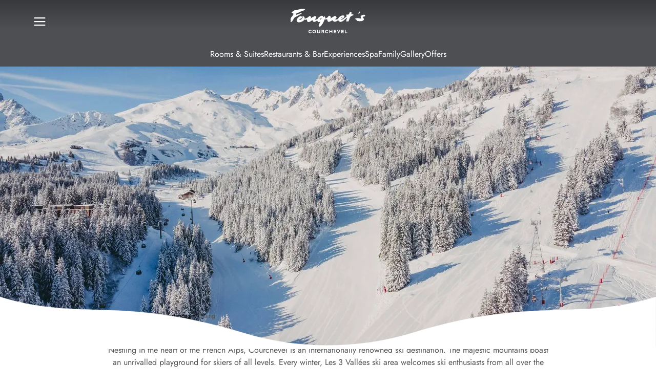

--- FILE ---
content_type: text/html;charset=utf-8
request_url: https://www.hotelsbarriere.com/en/collection-fouquet-s/courchevel/experiences/skiing
body_size: 57446
content:
<!DOCTYPE html><html  dir="ltr" lang="en" translate="no" data-capo=""><head><meta charset="utf-8"><meta name="viewport" content="width=device-width, initial-scale=1"><title>Ski sessions in Courchevel - Fouquet&#x27;s Courchevel | Barrière Hotels</title><link nonce="+HnCY9WVqkJVLiGYSytrUw==" rel="preconnect" href="https://a.storyblok.com"><link nonce="+HnCY9WVqkJVLiGYSytrUw==" rel="preconnect" href="https://www.google.com" data-hid="49ecc67"><link nonce="+HnCY9WVqkJVLiGYSytrUw==" rel="preconnect" href="https://www.gstatic.com" crossorigin data-hid="6b38638"><script nonce="QHKBfcMgtvdhJmSId2+OJ1wrK+Yn3Gzj" src="https://www.google.com/recaptcha/api.js?onload=__vueRecaptchaLoaded&render=6Letj4wqAAAAABs1qAgnvnNC6ivy1FDWxvk1zYjx" async defer data-hid="4cb775a"></script><style nonce="+HnCY9WVqkJVLiGYSytrUw==">@charset "UTF-8";:root{--default-focus-color:#1b1b1a}:root,:root[data-theme=fouquets]{--border-radius-null:var(--border-radius-0);--border-radius-xxs:var(--border-radius-2);--border-radius-xs:var(--border-radius-4);--border-radius-s:var(--border-radius-6);--border-radius-m:var(--border-radius-8);--border-radius-l:var(--border-radius-12);--border-radius-xl:var(--border-radius-16);--border-radius-xxl:var(--border-radius-24);--border-radius-rounded:var(--border-radius-100);--border-size-null:var(--border-size-0);--border-size-s:var(--border-size-1);--border-size-m:var(--border-size-2)}:root{--static-surface-base-set-a-level-1:var(--color-beige-a-75);--static-surface-base-set-a-level-2:var(--color-white);--static-surface-base-set-a-level-3:var(--color-beige-a-50);--static-surface-base-set-a-level-4:var(--color-beige-a-100);--static-surface-base-set-b-level-1:var(--color-grey-a-950);--static-surface-base-set-b-level-2:var(--color-grey-a-900);--static-surface-base-set-b-level-3:var(--color-grey-a-850);--static-surface-informative-level-1:var(--color-grey-a-700);--static-surface-informative-level-2:var(--color-grey-a-50);--static-surface-negative-level-1:var(--color-red-a-700);--static-surface-negative-level-2:var(--color-red-a-50);--static-surface-positive-level-1:var(--color-green-a-800);--static-surface-positive-level-2:var(--color-green-a-100);--static-surface-warning-level-1:var(--color-orange-a-700);--static-surface-warning-level-2:var(--color-orange-a-50);--static-on-surface-base-set-a-level-1:var(--color-grey-a-950);--static-on-surface-base-set-a-level-2:var(--color-grey-a-700);--static-on-surface-base-set-a-level-3:var(--color-grey-a-600);--static-on-surface-base-set-b-level-1:var(--color-white);--static-on-surface-base-set-b-level-2:var(--color-grey-a-250);--static-on-surface-base-set-b-level-3:var(--color-grey-a-350);--static-on-surface-informative-level-1:var(--color-grey-a-700);--static-on-surface-informative-level-2:var(--color-grey-a-50);--static-on-surface-negative-level-1:var(--color-red-a-700);--static-on-surface-negative-level-2:var(--color-red-a-50);--static-on-surface-positive-level-1:var(--color-green-a-800);--static-on-surface-positive-level-2:var(--color-green-a-100);--static-on-surface-warning-level-1:var(--color-orange-a-700);--static-on-surface-warning-level-2:var(--color-orange-a-50);--static-outline-base-level-1:var(--color-grey-a-950);--static-outline-base-level-2🟢🟢:var(--color-grey-a-600);--static-outline-base-level-3🟣🟣:var(--color-grey-a-350);--static-outline-base-level-4🔵🔵:var(--color-grey-a-250);--static-outline-informative-level-1:var(--color-grey-a-700);--static-outline-informative-level-2:var(--color-grey-a-50);--static-outline-negative-level-1:var(--color-red-a-700);--static-outline-negative-level-2:var(--color-red-a-50);--static-outline-positive-level-1:var(--color-green-a-800);--static-outline-positive-level-2:var(--color-green-a-100);--static-outline-warning-level-1:var(--color-orange-a-700);--static-outline-warning-level-2:var(--color-orange-a-50);--interactive-surface-accent-set-a-level-1:var(--color-yellow-a-750);--interactive-surface-accent-set-a-level-2:var(--color-yellow-a-800);--interactive-surface-accent-set-a-level-3:var(--color-yellow-a-850);--interactive-surface-accent-set-b-level-1:var(--color-yellow-a-50);--interactive-surface-accent-set-b-level-2:var(--color-yellow-a-100);--interactive-surface-accent-set-b-level-3:var(--color-yellow-a-150);--interactive-surface-base-set-a-level-1:var(--color-grey-a-950);--interactive-surface-base-set-a-level-2:var(--color-grey-a-900);--interactive-surface-base-set-a-level-3:var(--color-grey-a-850);--interactive-surface-base-set-b-level-1:var(--color-grey-a-25);--interactive-surface-base-set-b-level-2:var(--color-grey-a-50);--interactive-surface-base-set-b-level-3:var(--color-grey-a-100);--interactive-surface-base-set-c-level-1:var(--color-white);--interactive-surface-base-set-c-level-2:var(--color-grey-a-50);--interactive-surface-base-set-c-level-3:var(--color-grey-a-100);--interactive-surface-informative-set-a-level-1:var(--color-grey-a-700);--interactive-surface-informative-set-a-level-2:var(--color-grey-a-750);--interactive-surface-informative-set-a-level-3:var(--color-grey-a-800);--interactive-surface-informative-set-b-level-1:var(--color-grey-a-50);--interactive-surface-informative-set-b-level-2:var(--color-grey-a-100);--interactive-surface-informative-set-b-level-3:var(--color-grey-a-150);--interactive-surface-negative-set-a-level-1:var(--color-red-a-700);--interactive-surface-negative-set-a-level-2:var(--color-red-a-750);--interactive-surface-negative-set-a-level-3:var(--color-red-a-850);--interactive-surface-negative-set-b-level-1:var(--color-red-a-50);--interactive-surface-negative-set-b-level-2:var(--color-red-a-100);--interactive-surface-negative-set-b-level-3:var(--color-red-a-150);--interactive-surface-notification-set-a-level-1:var(--color-red-c-600);--interactive-surface-notification-set-a-level-2:var(--color-red-c-650);--interactive-surface-notification-set-a-level-3:var(--color-red-c-700);--interactive-surface-positive-set-a-level-1:var(--color-green-a-800);--interactive-surface-positive-set-a-level-2:var(--color-green-a-850);--interactive-surface-positive-set-a-level-3:var(--color-green-a-900);--interactive-surface-positive-set-b-level-1:var(--color-green-a-100);--interactive-surface-positive-set-b-level-2:var(--color-green-a-150);--interactive-surface-positive-set-b-level-3:var(--color-green-a-200);--interactive-surface-transparent:hsla(0,0%,100%,0);--interactive-surface-warning-set-a-level-1:var(--color-orange-a-700);--interactive-surface-warning-set-a-level-2:var(--color-orange-a-750);--interactive-surface-warning-set-a-level-3:var(--color-orange-a-850);--interactive-surface-warning-set-b-level-1:var(--color-orange-a-50);--interactive-surface-warning-set-b-level-2:var(--color-orange-a-100);--interactive-surface-warning-set-b-level-3:var(--color-orange-a-150);--interactive-on-surface-transparent:transparent;--interactive-on-surface-accent-set-a-level-1:var(--color-yellow-a-750);--interactive-on-surface-accent-set-a-level-2:var(--color-yellow-a-800);--interactive-on-surface-accent-set-a-level-3:var(--color-yellow-a-850);--interactive-on-surface-accent-set-b-level-1:var(--color-yellow-a-50);--interactive-on-surface-accent-set-b-level-2:var(--color-yellow-a-100);--interactive-on-surface-accent-set-b-level-3:var(--color-yellow-a-150);--interactive-on-surface-base-set-a-level-1:var(--color-grey-a-950);--interactive-on-surface-base-set-a-level-2:var(--color-grey-a-900);--interactive-on-surface-base-set-a-level-3:var(--color-grey-a-850);--interactive-on-surface-base-set-b-level-1:var(--color-grey-a-600);--interactive-on-surface-base-set-b-level-2:var(--color-grey-a-650);--interactive-on-surface-base-set-b-level-3:var(--color-grey-a-700);--interactive-on-surface-base-set-c-level-1:var(--color-white);--interactive-on-surface-base-set-c-level-2:var(--color-grey-a-50);--interactive-on-surface-base-set-c-level-3:var(--color-grey-a-100);--interactive-on-surface-base-set-d-level-1:var(--color-grey-a-250);--interactive-on-surface-base-set-d-level-2:var(--color-grey-a-300);--interactive-on-surface-base-set-d-level-3:var(--color-grey-a-350);--interactive-on-surface-informative-set-a-level-1:var(--color-grey-a-700);--interactive-on-surface-informative-set-a-level-2:var(--color-grey-a-750);--interactive-on-surface-informative-set-a-level-3:var(--color-grey-a-800);--interactive-on-surface-informative-set-b-level-1:var(--color-grey-a-50);--interactive-on-surface-informative-set-b-level-2:var(--color-grey-a-100);--interactive-on-surface-informative-set-b-level-3:var(--color-grey-a-150);--interactive-on-surface-negative-set-a-level-1:var(--color-red-a-700);--interactive-on-surface-negative-set-a-level-2:var(--color-red-a-750);--interactive-on-surface-negative-set-a-level-3:var(--color-red-a-850);--interactive-on-surface-negative-set-b-level-1:var(--color-red-a-50);--interactive-on-surface-negative-set-b-level-2:var(--color-red-a-100);--interactive-on-surface-negative-set-b-level-3:var(--color-red-a-150);--interactive-on-surface-notification-set-a-level-1:var(--color-red-c-600);--interactive-on-surface-notification-set-a-level-2:var(--color-red-c-650);--interactive-on-surface-notification-set-a-level-3:var(--color-red-c-700);--interactive-on-surface-positive-set-a-level-1:var(--color-green-a-800);--interactive-on-surface-positive-set-a-level-2:var(--color-green-a-850);--interactive-on-surface-positive-set-a-level-3:var(--color-green-a-900);--interactive-on-surface-positive-set-b-level-1:var(--color-green-a-100);--interactive-on-surface-positive-set-b-level-2:var(--color-green-a-150);--interactive-on-surface-positive-set-b-level-3:var(--color-green-a-200);--interactive-on-surface-warning-set-a-level-1:var(--color-orange-a-700);--interactive-on-surface-warning-set-a-level-2:var(--color-orange-a-750);--interactive-on-surface-warning-set-a-level-3:var(--color-orange-a-850);--interactive-on-surface-warning-set-b-level-1:var(--color-orange-a-50);--interactive-on-surface-warning-set-b-level-2:var(--color-orange-a-100);--interactive-on-surface-warning-set-b-level-3:var(--color-orange-a-150);--interactive-outline-focus-level-1:var(--color-blue-a-650);--interactive-outline-focus-level-2:var(--color-blue-a-300);--interactive-outline-accent-set-a-level-1:var(--color-yellow-a-750);--interactive-outline-accent-set-a-level-2:var(--color-yellow-a-800);--interactive-outline-accent-set-a-level-3:var(--color-yellow-a-850);--interactive-outline-accent-set-b-level-1:var(--color-yellow-a-50);--interactive-outline-accent-set-b-level-2:var(--color-yellow-a-100);--interactive-outline-accent-set-b-level-3:var(--color-yellow-a-150);--interactive-outline-base-set-a🟣-level-1:var(--color-grey-a-950);--interactive-outline-base-set-a🟣-level-2:var(--color-grey-a-900);--interactive-outline-base-set-a🟣-level-3:var(--color-grey-a-850);--interactive-outline-base-set-b🔵-level-1:var(--color-grey-a-600);--interactive-outline-base-set-b🔵-level-2:var(--color-grey-a-650);--interactive-outline-base-set-b🔵-level-3:var(--color-grey-a-700);--interactive-outline-base-set-c🟢-level-1:var(--color-white);--interactive-outline-base-set-c🟢-level-2:var(--color-grey-a-50);--interactive-outline-base-set-c🟢-level-3:var(--color-grey-a-100);--interactive-outline-base-set-d-level-1:var(--color-grey-a-250);--interactive-outline-base-set-d-level-2:var(--color-grey-a-300);--interactive-outline-base-set-d-level-3:var(--color-grey-a-350);--interactive-outline-informative-set-a-level-1:var(--color-grey-a-700);--interactive-outline-informative-set-a-level-2:var(--color-grey-a-750);--interactive-outline-informative-set-a-level-3:var(--color-grey-a-800);--interactive-outline-informative-set-b-level-1:var(--color-grey-a-50);--interactive-outline-informative-set-b-level-2:var(--color-grey-a-100);--interactive-outline-informative-set-b-level-3:var(--color-grey-a-150);--interactive-outline-negative-set-a-level-1:var(--color-red-a-700);--interactive-outline-negative-set-a-level-2:var(--color-red-a-750);--interactive-outline-negative-set-a-level-3:var(--color-red-a-850);--interactive-outline-negative-set-b-level-1:var(--color-red-a-50);--interactive-outline-negative-set-b-level-2:var(--color-red-a-100);--interactive-outline-negative-set-b-level-3:var(--color-red-a-150);--interactive-outline-notification-set-a-level-1:var(--color-red-c-600);--interactive-outline-notification-set-a-level-2:var(--color-red-c-650);--interactive-outline-notification-set-a-level-3:var(--color-red-c-700);--interactive-outline-positive-set-a-level-1:var(--color-green-a-800);--interactive-outline-positive-set-a-level-2:var(--color-green-a-850);--interactive-outline-positive-set-a-level-3:var(--color-green-a-900);--interactive-outline-positive-set-b-level-1:var(--color-green-a-100);--interactive-outline-positive-set-b-level-2:var(--color-green-a-150);--interactive-outline-positive-set-b-level-3:var(--color-green-a-200);--interactive-outline-warning-set-a-level-1:var(--color-orange-a-700);--interactive-outline-warning-set-a-level-2:var(--color-orange-a-750);--interactive-outline-warning-set-a-level-3:var(--color-orange-a-850);--interactive-outline-warning-set-b-level-1:var(--color-orange-a-50);--interactive-outline-warning-set-b-level-2:var(--color-orange-a-100);--interactive-outline-warning-set-b-level-3:var(--color-orange-a-150);--static-background-base-main:var(--static-surface-base-set-a-level-1);--static-background-base-primary:var(--static-surface-base-set-a-level-2);--static-background-base-secondary:var( --static-surface-base-set-a-level-3 );--static-background-base-tertiary:var(--static-surface-base-set-a-level-4);--static-background-base-inverse-primary:var( --static-surface-base-set-b-level-1 );--static-background-base-inverse-secondary:var( --static-surface-base-set-b-level-2 );--static-background-base-inverse-tertiary:var( --static-surface-base-set-b-level-3 );--static-background-functional-informative-primary:var( --static-surface-informative-level-1 );--static-background-functional-informative-secondary:var( --static-surface-informative-level-2 );--static-background-functional-negative-primary:var( --static-surface-negative-level-1 );--static-background-functional-negative-secondary:var( --static-surface-negative-level-2 );--static-background-functional-positive-primary:var( --static-surface-positive-level-1 );--static-background-functional-positive-secondary:var( --static-surface-positive-level-2 );--static-background-functional-warning-primary:var( --static-surface-warning-level-1 );--static-background-functional-warning-secondary:var( --static-surface-warning-level-2 );--static-border-base-bold:var(--static-outline-base-level-1);--static-border-base-strong:var(--static-outline-base-level-2🟢🟢);--static-border-base-soft:var(--static-outline-base-level-3🟣🟣);--static-border-base-subtle:var(--static-outline-base-level-4🔵🔵);--static-border-functional-informative:var( --static-outline-informative-level-1 );--static-border-functional-negative:var(--static-outline-negative-level-1);--static-border-functional-positive:var(--static-outline-positive-level-1);--static-border-functional-warning:var(--static-outline-warning-level-1);--static-icon-base-primary:var(--static-on-surface-base-set-a-level-1);--static-icon-base-inverse-primary:var( --static-on-surface-base-set-b-level-1 );--static-icon-base-inverse-secondary:var( --static-on-surface-base-set-b-level-2 );--static-icon-base-inverse-tertiary:var( --static-on-surface-base-set-b-level-3 );--static-icon-base-secondary:var(--static-on-surface-base-set-a-level-2);--static-icon-base-tertiary:var(--static-on-surface-base-set-a-level-3);--static-icon-functional-informative-on-primary:var( --static-on-surface-informative-level-2 );--static-icon-functional-informative-on-secondary:var( --static-on-surface-informative-level-1 );--static-icon-functional-negative-on-primary:var( --static-on-surface-negative-level-2 );--static-icon-functional-negative-on-secondary:var( --static-on-surface-negative-level-1 );--static-icon-functional-positive-on-primary:var( --static-on-surface-positive-level-2 );--static-icon-functional-positive-on-secondary:var( --static-on-surface-positive-level-1 );--static-icon-functional-warning-on-primary:var( --static-on-surface-warning-level-2 );--static-icon-functional-warning-on-secondary:var( --static-on-surface-warning-level-1 );--static-text-base-primary:var(--static-on-surface-base-set-a-level-1);--static-text-base-inverse-primary:var( --static-on-surface-base-set-b-level-1 );--static-text-base-inverse-secondary:var( --static-on-surface-base-set-b-level-2 );--static-text-base-inverse-tertiary:var( --static-on-surface-base-set-b-level-3 );--static-text-base-secondary:var(--static-on-surface-base-set-a-level-2);--static-text-base-tertiary:var(--static-on-surface-base-set-a-level-3);--static-text-functional-informative-on-primary:var( --static-on-surface-informative-level-2 );--static-text-functional-informative-on-secondary:var( --static-on-surface-informative-level-1 );--static-text-functional-negative-on-primary:var( --static-on-surface-negative-level-2 );--static-text-functional-negative-on-secondary:var( --static-on-surface-negative-level-1 );--static-text-functional-positive-on-primary:var( --static-on-surface-positive-level-2 );--static-text-functional-positive-on-secondary:var( --static-on-surface-positive-level-1 );--static-text-functional-warning-on-primary:var( --static-on-surface-warning-level-2 );--static-text-functional-warning-on-secondary:var( --static-on-surface-warning-level-1 )}:root[data-theme=fouquets]{--static-surface-base-set-a-level-1:var(--color-beige-a-75);--static-surface-base-set-a-level-2:var(--color-white);--static-surface-base-set-a-level-3:var(--color-beige-a-50);--static-surface-base-set-a-level-4:var(--color-beige-a-100);--static-surface-base-set-b-level-1:var(--color-grey-a-950);--static-surface-base-set-b-level-2:var(--color-grey-a-900);--static-surface-base-set-b-level-3:var(--color-grey-a-850);--static-surface-informative-level-1:var(--color-grey-a-700);--static-surface-informative-level-2:var(--color-grey-a-50);--static-surface-negative-level-1:var(--color-red-a-700);--static-surface-negative-level-2:var(--color-red-a-50);--static-surface-positive-level-1:var(--color-green-a-800);--static-surface-positive-level-2:var(--color-green-a-100);--static-surface-warning-level-1:var(--color-orange-a-700);--static-surface-warning-level-2:var(--color-orange-a-50);--static-on-surface-base-inverse-level-1:var(--color-white);--static-on-surface-base-inverse-level-2:var(--color-grey-a-250);--static-on-surface-base-inverse-level-3:var(--color-grey-a-350);--static-on-surface-base-level-1:var(--color-grey-a-950);--static-on-surface-base-level-2:var(--color-grey-a-700);--static-on-surface-base-level-3:var(--color-grey-a-600);--static-on-surface-informative-level-1:var(--color-grey-a-700);--static-on-surface-informative-level-2:var(--color-grey-a-50);--static-on-surface-negative-level-1:var(--color-red-a-700);--static-on-surface-negative-level-2:var(--color-red-a-50);--static-on-surface-positive-level-1:var(--color-green-a-800);--static-on-surface-positive-level-2:var(--color-green-a-100);--static-on-surface-warning-level-1:var(--color-orange-a-700);--static-on-surface-warning-level-2:var(--color-orange-a-50);--static-outline-base-level-1:var(--color-grey-a-950);--static-outline-base-level-2🟢🟢:var(--color-grey-a-600);--static-outline-base-level-3🟣🟣:var(--color-grey-a-350);--static-outline-base-level-4🔵🔵:var(--color-grey-a-250);--static-outline-informative-level-1:var(--color-grey-a-700);--static-outline-informative-level-2:var(--color-grey-a-50);--static-outline-negative-level-1:var(--color-red-a-700);--static-outline-negative-level-2:var(--color-red-a-50);--static-outline-positive-level-1:var(--color-green-a-800);--static-outline-positive-level-2:var(--color-green-a-100);--static-outline-warning-level-1:var(--color-orange-a-700);--static-outline-warning-level-2:var(--color-orange-a-50);--interactive-surface-accent-set-a-level-1:var(--color-red-b-625);--interactive-surface-accent-set-a-level-2:var(--color-red-b-675);--interactive-surface-accent-set-a-level-3:var(--color-red-b-725);--interactive-surface-accent-set-b-level-1:var(--color-red-b-50);--interactive-surface-accent-set-b-level-2:var(--color-red-b-100);--interactive-surface-accent-set-b-level-3:var(--color-red-b-125);--interactive-surface-base-set-a-level-1:var(--color-grey-a-950);--interactive-surface-base-set-a-level-2:var(--color-grey-a-900);--interactive-surface-base-set-a-level-3:var(--color-grey-a-850);--interactive-surface-base-set-b-level-1:var(--color-grey-a-25);--interactive-surface-base-set-b-level-2:var(--color-grey-a-50);--interactive-surface-base-set-b-level-3:var(--color-grey-a-100);--interactive-surface-base-set-c-level-1:var(--color-white);--interactive-surface-base-set-c-level-2:var(--color-grey-a-50);--interactive-surface-base-set-c-level-3:var(--color-grey-a-100);--interactive-surface-informative-set-a-level-1:var( --color-grey-a-700 );--interactive-surface-informative-set-a-level-2:var( --color-grey-a-750 );--interactive-surface-informative-set-a-level-3:var( --color-grey-a-800 );--interactive-surface-informative-set-b-level-1:var(--color-grey-a-50);--interactive-surface-informative-set-b-level-2:var( --color-grey-a-100 );--interactive-surface-informative-set-b-level-3:var( --color-grey-a-150 );--interactive-surface-negative-set-a-level-1:var(--color-red-a-700);--interactive-surface-negative-set-a-level-2:var(--color-red-a-750);--interactive-surface-negative-set-a-level-3:var(--color-red-a-850);--interactive-surface-negative-set-b-level-1:var(--color-red-a-50);--interactive-surface-negative-set-b-level-2:var(--color-red-a-100);--interactive-surface-negative-set-b-level-3:var(--color-red-a-150);--interactive-surface-notification-set-a-level-1:var( --color-red-c-600 );--interactive-surface-notification-set-a-level-2:var( --color-red-c-650 );--interactive-surface-notification-set-a-level-3:var( --color-red-c-700 );--interactive-surface-positive-set-a-level-1:var(--color-green-a-800);--interactive-surface-positive-set-a-level-2:var(--color-green-a-850);--interactive-surface-positive-set-a-level-3:var(--color-green-a-900);--interactive-surface-positive-set-b-level-1:var(--color-green-a-100);--interactive-surface-positive-set-b-level-2:var(--color-green-a-150);--interactive-surface-positive-set-b-level-3:var(--color-green-a-200);--interactive-surface-warning-set-a-level-1:var(--color-orange-a-700);--interactive-surface-warning-set-a-level-2:var(--color-orange-a-750);--interactive-surface-warning-set-a-level-3:var(--color-orange-a-850);--interactive-surface-warning-set-b-level-1:var(--color-orange-a-50);--interactive-surface-warning-set-b-level-2:var(--color-orange-a-100);--interactive-surface-warning-set-b-level-3:var(--color-orange-a-150);--interactive-surface-transparent:hsla(0,0%,100%,0);--interactive-on-surface-transparent:transparent;--interactive-on-surface-accent-set-a-level-1:var(--color-red-b-625);--interactive-on-surface-accent-set-a-level-2:var(--color-red-b-675);--interactive-on-surface-accent-set-a-level-3:var(--color-red-b-725);--interactive-on-surface-accent-set-b-level-1:var(--color-red-b-50);--interactive-on-surface-accent-set-b-level-2:var(--color-red-b-100);--interactive-on-surface-accent-set-b-level-3:var(--color-red-b-125);--interactive-on-surface-base-set-a-level-1:var(--color-grey-a-950);--interactive-on-surface-base-set-a-level-2:var(--color-grey-a-900);--interactive-on-surface-base-set-a-level-3:var(--color-grey-a-850);--interactive-on-surface-base-set-b-level-1:var(--color-grey-a-600);--interactive-on-surface-base-set-b-level-2:var(--color-grey-a-650);--interactive-on-surface-base-set-b-level-3:var(--color-grey-a-700);--interactive-on-surface-base-set-c-level-1:var(--color-white);--interactive-on-surface-base-set-c-level-2:var(--color-grey-a-50);--interactive-on-surface-base-set-c-level-3:var(--color-grey-a-100);--interactive-on-surface-base-set-d-level-1:var(--color-grey-a-250);--interactive-on-surface-base-set-d-level-2:var(--color-grey-a-300);--interactive-on-surface-base-set-d-level-3:var(--color-grey-a-350);--interactive-on-surface-informative-set-a-level-1:var( --color-grey-a-700 );--interactive-on-surface-informative-set-a-level-2:var( --color-grey-a-750 );--interactive-on-surface-informative-set-a-level-3:var( --color-grey-a-800 );--interactive-on-surface-informative-set-b-level-1:var( --color-grey-a-50 );--interactive-on-surface-informative-set-b-level-2:var( --color-grey-a-100 );--interactive-on-surface-informative-set-b-level-3:var( --color-grey-a-150 );--interactive-on-surface-negative-set-a-level-1:var(--color-red-a-700);--interactive-on-surface-negative-set-a-level-2:var(--color-red-a-750);--interactive-on-surface-negative-set-a-level-3:var(--color-red-a-850);--interactive-on-surface-negative-set-b-level-1:var(--color-red-a-50);--interactive-on-surface-negative-set-b-level-2:var(--color-red-a-100);--interactive-on-surface-negative-set-b-level-3:var(--color-red-a-150);--interactive-on-surface-notification-set-a-level-1:var( --color-red-c-600 );--interactive-on-surface-notification-set-a-level-2:var( --color-red-c-650 );--interactive-on-surface-notification-set-a-level-3:var( --color-red-c-700 );--interactive-on-surface-positive-set-a-level-1:var( --color-green-a-800 );--interactive-on-surface-positive-set-a-level-2:var( --color-green-a-850 );--interactive-on-surface-positive-set-a-level-3:var( --color-green-a-900 );--interactive-on-surface-positive-set-b-level-1:var( --color-green-a-100 );--interactive-on-surface-positive-set-b-level-2:var( --color-green-a-150 );--interactive-on-surface-positive-set-b-level-3:var( --color-green-a-200 );--interactive-on-surface-warning-set-a-level-1:var( --color-orange-a-700 );--interactive-on-surface-warning-set-a-level-2:var( --color-orange-a-750 );--interactive-on-surface-warning-set-a-level-3:var( --color-orange-a-850 );--interactive-on-surface-warning-set-b-level-1:var( --color-orange-a-50 );--interactive-on-surface-warning-set-b-level-2:var( --color-orange-a-100 );--interactive-on-surface-warning-set-b-level-3:var( --color-orange-a-150 );--interactive-outline-focus-level-1:var(--color-blue-a-650);--interactive-outline-focus-level-2:var(--color-blue-a-300);--interactive-outline-accent-set-a-level-1:var(--color-red-b-625);--interactive-outline-accent-set-a-level-2:var(--color-red-b-675);--interactive-outline-accent-set-a-level-3:var(--color-red-b-725);--interactive-outline-accent-set-b-level-1:var(--color-red-b-50);--interactive-outline-accent-set-b-level-2:var(--color-red-b-100);--interactive-outline-accent-set-b-level-3:var(--color-red-b-125);--interactive-outline-base-set-a🟣-level-1:var(--color-grey-a-950);--interactive-outline-base-set-a🟣-level-2:var(--color-grey-a-900);--interactive-outline-base-set-a🟣-level-3:var(--color-grey-a-850);--interactive-outline-base-set-b🔵-level-1:var(--color-grey-a-600);--interactive-outline-base-set-b🔵-level-2:var(--color-grey-a-650);--interactive-outline-base-set-b🔵-level-3:var(--color-grey-a-700);--interactive-outline-base-set-c🟢-level-1:var(--color-white);--interactive-outline-base-set-c🟢-level-2:var(--color-grey-a-50);--interactive-outline-base-set-c🟢-level-3:var(--color-grey-a-100);--interactive-outline-base-set-d-level-1:var(--color-grey-a-250);--interactive-outline-base-set-d-level-2:var(--color-grey-a-300);--interactive-outline-base-set-d-level-3:var(--color-grey-a-350);--interactive-outline-informative-set-a-level-1:var( --color-grey-a-700 );--interactive-outline-informative-set-a-level-2:var( --color-grey-a-750 );--interactive-outline-informative-set-a-level-3:var( --color-grey-a-800 );--interactive-outline-informative-set-b-level-1:var(--color-grey-a-50);--interactive-outline-informative-set-b-level-2:var( --color-grey-a-100 );--interactive-outline-informative-set-b-level-3:var( --color-grey-a-150 );--interactive-outline-negative-set-a-level-1:var(--color-red-a-700);--interactive-outline-negative-set-a-level-2:var(--color-red-a-750);--interactive-outline-negative-set-a-level-3:var(--color-red-a-850);--interactive-outline-negative-set-b-level-1:var(--color-red-a-50);--interactive-outline-negative-set-b-level-2:var(--color-red-a-100);--interactive-outline-negative-set-b-level-3:var(--color-red-a-150);--interactive-outline-notification-set-a-level-1:var( --color-red-c-600 );--interactive-outline-notification-set-a-level-2:var( --color-red-c-650 );--interactive-outline-notification-set-a-level-3:var( --color-red-c-700 );--interactive-outline-positive-set-a-level-1:var(--color-green-a-800);--interactive-outline-positive-set-a-level-2:var(--color-green-a-850);--interactive-outline-positive-set-a-level-3:var(--color-green-a-900);--interactive-outline-positive-set-b-level-1:var(--color-green-a-100);--interactive-outline-positive-set-b-level-2:var(--color-green-a-150);--interactive-outline-positive-set-b-level-3:var(--color-green-a-200);--interactive-outline-warning-set-a-level-1:var(--color-orange-a-700);--interactive-outline-warning-set-a-level-2:var(--color-orange-a-750);--interactive-outline-warning-set-a-level-3:var(--color-orange-a-850);--interactive-outline-warning-set-b-level-1:var(--color-orange-a-50);--interactive-outline-warning-set-b-level-2:var(--color-orange-a-100);--interactive-outline-warning-set-b-level-3:var(--color-orange-a-150)}:root[data-theme=hotel][data-mode=dark]{--static-surface-base-set-a-level-1:var(--color-grey-a-975);--static-surface-base-set-a-level-2:var(--color-grey-a-850);--static-surface-base-set-a-level-3:var(--color-grey-a-800);--static-surface-base-set-a-level-4:var(--color-grey-a-750);--static-surface-base-set-b-level-1:var(--color-white);--static-surface-base-set-b-level-2:var(--color-grey-a-50);--static-surface-base-set-b-level-3:var(--color-grey-a-100);--static-surface-informative-level-1:var(--color-grey-a-250);--static-surface-informative-level-2:var(--color-grey-a-900);--static-surface-negative-level-1:var(--color-red-a-250);--static-surface-negative-level-2:var(--color-red-a-950);--static-surface-positive-level-1:var(--color-green-a-300);--static-surface-positive-level-2:var(--color-green-a-950);--static-surface-warning-level-1:var(--color-orange-a-250);--static-surface-warning-level-2:var(--color-orange-a-950);--static-on-surface-base-set-a-level-1:var(--color-white);--static-on-surface-base-set-a-level-2:var(--color-grey-a-250);--static-on-surface-base-set-a-level-3:var(--color-grey-a-350);--static-on-surface-base-set-b-level-1:var(--color-grey-a-950);--static-on-surface-base-set-b-level-2:var(--color-grey-a-700);--static-on-surface-base-set-b-level-3:var(--color-grey-a-600);--static-on-surface-informative-level-1:var(--color-grey-a-250);--static-on-surface-informative-level-2:var(--color-grey-a-900);--static-on-surface-negative-level-1:var(--color-red-a-250);--static-on-surface-negative-level-2:var(--color-red-a-950);--static-on-surface-positive-level-1:var(--color-green-a-300);--static-on-surface-positive-level-2:var(--color-green-a-950);--static-on-surface-warning-level-1:var(--color-orange-a-250);--static-on-surface-warning-level-2:var(--color-orange-a-950);--static-outline-base-level-1:var(--color-white);--static-outline-base-level-2🟢🟢:var(--color-grey-a-350);--static-outline-base-level-3🟣🟣:var(--color-grey-a-600);--static-outline-base-level-4🔵🔵:var(--color-grey-a-700);--static-outline-informative-level-1:var(--color-grey-a-250);--static-outline-informative-level-2:var(--color-grey-a-900);--static-outline-negative-level-1:var(--color-red-a-250);--static-outline-negative-level-2:var(--color-red-a-950);--static-outline-positive-level-1:var(--color-green-a-300);--static-outline-positive-level-2:var(--color-green-a-950);--static-outline-warning-level-1:var(--color-orange-a-250);--static-outline-warning-level-2:var(--color-orange-a-950);--interactive-surface-accent-set-a-level-1:var(--color-yellow-a-500);--interactive-surface-accent-set-a-level-2:var(--color-yellow-a-450);--interactive-surface-accent-set-a-level-3:var(--color-yellow-a-400);--interactive-surface-accent-set-b-level-1:var(--color-yellow-a-950);--interactive-surface-accent-set-b-level-2:var(--color-yellow-a-900);--interactive-surface-accent-set-b-level-3:var(--color-yellow-a-850);--interactive-surface-base-set-a-level-1:var(--color-white);--interactive-surface-base-set-a-level-2:var(--color-grey-a-50);--interactive-surface-base-set-a-level-3:var(--color-grey-a-100);--interactive-surface-base-set-b-level-1:var(--color-grey-a-975);--interactive-surface-base-set-b-level-2:var(--color-grey-a-950);--interactive-surface-base-set-b-level-3:var(--color-grey-a-900);--interactive-surface-base-set-c-level-1:var(--color-grey-a-950);--interactive-surface-base-set-c-level-2:var(--color-grey-a-900);--interactive-surface-base-set-c-level-3:var(--color-grey-a-850);--interactive-surface-informative-set-a-level-1:var( --color-grey-a-250 );--interactive-surface-informative-set-a-level-2:var( --color-grey-a-200 );--interactive-surface-informative-set-a-level-3:var( --color-grey-a-150 );--interactive-surface-informative-set-b-level-1:var( --color-grey-a-900 );--interactive-surface-informative-set-b-level-2:var( --color-grey-a-850 );--interactive-surface-informative-set-b-level-3:var( --color-grey-a-800 );--interactive-surface-negative-set-a-level-1:var(--color-red-a-250);--interactive-surface-negative-set-a-level-2:var(--color-red-a-200);--interactive-surface-negative-set-a-level-3:var(--color-red-a-150);--interactive-surface-negative-set-b-level-1:var(--color-red-a-950);--interactive-surface-negative-set-b-level-2:var(--color-red-a-900);--interactive-surface-negative-set-b-level-3:var(--color-red-a-850);--interactive-surface-notification-set-a-level-1:var( --color-red-c-350 );--interactive-surface-notification-set-a-level-2:var( --color-red-c-300 );--interactive-surface-notification-set-a-level-3:var( --color-red-c-250 );--interactive-surface-positive-set-a-level-1:var(--color-green-a-300);--interactive-surface-positive-set-a-level-2:var(--color-green-a-250);--interactive-surface-positive-set-a-level-3:var(--color-green-a-200);--interactive-surface-positive-set-b-level-1:var(--color-green-a-950);--interactive-surface-positive-set-b-level-2:var(--color-green-a-900);--interactive-surface-positive-set-b-level-3:var(--color-green-a-850);--interactive-surface-transparent:hsla(0,0%,7%,0);--interactive-surface-warning-set-a-level-1:var(--color-orange-a-250);--interactive-surface-warning-set-a-level-2:var(--color-orange-a-200);--interactive-surface-warning-set-a-level-3:var(--color-orange-a-150);--interactive-surface-warning-set-b-level-1:var(--color-orange-a-950);--interactive-surface-warning-set-b-level-2:var(--color-orange-a-900);--interactive-surface-warning-set-b-level-3:var(--color-orange-a-850);--interactive-on-surface-transparent:hsla(0,0%,100%,0);--interactive-on-surface-accent-set-a-level-1:var( --color-yellow-a-500 );--interactive-on-surface-accent-set-a-level-2:var( --color-yellow-a-450 );--interactive-on-surface-accent-set-a-level-3:var( --color-yellow-a-400 );--interactive-on-surface-accent-set-b-level-1:var( --color-yellow-a-950 );--interactive-on-surface-accent-set-b-level-2:var( --color-yellow-a-900 );--interactive-on-surface-accent-set-b-level-3:var( --color-yellow-a-850 );--interactive-on-surface-base-set-a-level-1:var(--color-white);--interactive-on-surface-base-set-a-level-2:var(--color-grey-a-50);--interactive-on-surface-base-set-a-level-3:var(--color-grey-a-100);--interactive-on-surface-base-set-b-level-1:var(--color-grey-a-350);--interactive-on-surface-base-set-b-level-2:var(--color-grey-a-300);--interactive-on-surface-base-set-b-level-3:var(--color-grey-a-250);--interactive-on-surface-base-set-c-level-1:var(--color-grey-a-950);--interactive-on-surface-base-set-c-level-2:var(--color-grey-a-900);--interactive-on-surface-base-set-c-level-3:var(--color-grey-a-850);--interactive-on-surface-base-set-d-level-1:var(--color-grey-a-700);--interactive-on-surface-base-set-d-level-2:var(--color-grey-a-650);--interactive-on-surface-base-set-d-level-3:var(--color-grey-a-600);--interactive-on-surface-informative-set-a-level-1:var( --color-grey-a-250 );--interactive-on-surface-informative-set-a-level-2:var( --color-grey-a-200 );--interactive-on-surface-informative-set-a-level-3:var( --color-grey-a-150 );--interactive-on-surface-informative-set-b-level-1:var( --color-grey-a-900 );--interactive-on-surface-informative-set-b-level-2:var( --color-grey-a-850 );--interactive-on-surface-informative-set-b-level-3:var( --color-grey-a-800 );--interactive-on-surface-negative-set-a-level-1:var(--color-red-a-250);--interactive-on-surface-negative-set-a-level-2:var(--color-red-a-200);--interactive-on-surface-negative-set-a-level-3:var(--color-red-a-150);--interactive-on-surface-negative-set-b-level-1:var(--color-red-a-950);--interactive-on-surface-negative-set-b-level-2:var(--color-red-a-900);--interactive-on-surface-negative-set-b-level-3:var(--color-red-a-850);--interactive-on-surface-notification-set-a-level-1:var( --color-red-c-350 );--interactive-on-surface-notification-set-a-level-2:var( --color-red-c-300 );--interactive-on-surface-notification-set-a-level-3:var( --color-red-c-250 );--interactive-on-surface-positive-set-a-level-1:var( --color-green-a-300 );--interactive-on-surface-positive-set-a-level-2:var( --color-green-a-250 );--interactive-on-surface-positive-set-a-level-3:var( --color-green-a-200 );--interactive-on-surface-positive-set-b-level-1:var( --color-green-a-950 );--interactive-on-surface-positive-set-b-level-2:var( --color-green-a-900 );--interactive-on-surface-positive-set-b-level-3:var( --color-green-a-850 );--interactive-on-surface-warning-set-a-level-1:var( --color-orange-a-250 );--interactive-on-surface-warning-set-a-level-2:var( --color-orange-a-200 );--interactive-on-surface-warning-set-a-level-3:var( --color-orange-a-150 );--interactive-on-surface-warning-set-b-level-1:var( --color-orange-a-950 );--interactive-on-surface-warning-set-b-level-2:var( --color-orange-a-900 );--interactive-on-surface-warning-set-b-level-3:var( --color-orange-a-850 );--interactive-outline-focus-level-1:var(--color-blue-a-300);--interactive-outline-focus-level-2:var(--color-blue-a-650);--interactive-outline-accent-set-a-level-1:var(--color-yellow-a-500);--interactive-outline-accent-set-a-level-2:var(--color-yellow-a-450);--interactive-outline-accent-set-a-level-3:var(--color-yellow-a-400);--interactive-outline-accent-set-b-level-1:var(--color-yellow-a-950);--interactive-outline-accent-set-b-level-2:var(--color-yellow-a-900);--interactive-outline-accent-set-b-level-3:var(--color-yellow-a-850);--interactive-outline-base-set-a🟣-level-1:var(--color-white);--interactive-outline-base-set-a🟣-level-2:var(--color-grey-a-50);--interactive-outline-base-set-a🟣-level-3:var(--color-grey-a-100);--interactive-outline-base-set-b🔵-level-1:var(--color-grey-a-350);--interactive-outline-base-set-b🔵-level-2:var(--color-grey-a-300);--interactive-outline-base-set-b🔵-level-3:var(--color-grey-a-250);--interactive-outline-base-set-c🟢-level-1:var(--color-grey-a-950);--interactive-outline-base-set-c🟢-level-2:var(--color-grey-a-900);--interactive-outline-base-set-c🟢-level-3:var(--color-grey-a-850);--interactive-outline-base-set-d-level-1:var(--color-grey-a-700);--interactive-outline-base-set-d-level-2:var(--color-grey-a-650);--interactive-outline-base-set-d-level-3:var(--color-grey-a-600);--interactive-outline-informative-set-a-level-1:var( --color-grey-a-250 );--interactive-outline-informative-set-a-level-2:var( --color-grey-a-200 );--interactive-outline-informative-set-a-level-3:var( --color-grey-a-150 );--interactive-outline-informative-set-b-level-1:var( --color-grey-a-900 );--interactive-outline-informative-set-b-level-2:var( --color-grey-a-850 );--interactive-outline-informative-set-b-level-3:var( --color-grey-a-800 );--interactive-outline-negative-set-a-level-1:var(--color-red-a-250);--interactive-outline-negative-set-a-level-2:var(--color-red-a-200);--interactive-outline-negative-set-a-level-3:var(--color-red-a-150);--interactive-outline-negative-set-b-level-1:var(--color-red-a-950);--interactive-outline-negative-set-b-level-2:var(--color-red-a-900);--interactive-outline-negative-set-b-level-3:var(--color-red-a-850);--interactive-outline-notification-set-a-level-1:var( --color-red-c-350 );--interactive-outline-notification-set-a-level-2:var( --color-red-c-300 );--interactive-outline-notification-set-a-level-3:var( --color-red-c-250 );--interactive-outline-positive-set-a-level-1:var(--color-green-a-300);--interactive-outline-positive-set-a-level-2:var(--color-green-a-250);--interactive-outline-positive-set-a-level-3:var(--color-green-a-200);--interactive-outline-positive-set-b-level-1:var(--color-green-a-950);--interactive-outline-positive-set-b-level-2:var(--color-green-a-900);--interactive-outline-positive-set-b-level-3:var(--color-green-a-850);--interactive-outline-warning-set-a-level-1:var(--color-orange-a-250);--interactive-outline-warning-set-a-level-2:var(--color-orange-a-200);--interactive-outline-warning-set-a-level-3:var(--color-orange-a-150);--interactive-outline-warning-set-b-level-1:var(--color-orange-a-950);--interactive-outline-warning-set-b-level-2:var(--color-orange-a-900);--interactive-outline-warning-set-b-level-3:var(--color-orange-a-850)}:root[data-theme=fouquets][data-mode=dark]{--static-surface-base-set-a-level-1:var(--color-grey-a-975);--static-surface-base-set-a-level-2:var(--color-grey-a-850);--static-surface-base-set-a-level-3:var(--color-grey-a-875);--static-surface-base-set-a-level-4:var(--color-grey-a-900);--static-surface-base-set-b-level-1:var(--color-white);--static-surface-base-set-b-level-2:var(--color-grey-a-50);--static-surface-base-set-b-level-3:var(--color-grey-a-100);--static-surface-informative-level-1:var(--color-grey-a-250);--static-surface-informative-level-2:var(--color-grey-a-900);--static-surface-negative-level-1:var(--color-red-a-250);--static-surface-negative-level-2:var(--color-red-a-950);--static-surface-positive-level-1:var(--color-green-a-300);--static-surface-positive-level-2:var(--color-green-a-950);--static-surface-warning-level-1:var(--color-orange-a-250);--static-surface-warning-level-2:var(--color-orange-a-950);--static-on-surface-base-inverse-level-1:var(--color-grey-a-950);--static-on-surface-base-inverse-level-2:var(--color-grey-a-700);--static-on-surface-base-inverse-level-3:var(--color-grey-a-600);--static-on-surface-base-level-1:var(--color-white);--static-on-surface-base-level-2:var(--color-grey-a-250);--static-on-surface-base-level-3:var(--color-grey-a-350);--static-on-surface-informative-level-1:var(--color-grey-a-250);--static-on-surface-informative-level-2:var(--color-grey-a-900);--static-on-surface-negative-level-1:var(--color-red-a-250);--static-on-surface-negative-level-2:var(--color-red-a-950);--static-on-surface-positive-level-1:var(--color-green-a-300);--static-on-surface-positive-level-2:var(--color-green-a-950);--static-on-surface-warning-level-1:var(--color-orange-a-250);--static-on-surface-warning-level-2:var(--color-orange-a-950);--static-outline-base-level-1:var(--color-white);--static-outline-base-level-2🟢🟢:var(--color-grey-a-350);--static-outline-base-level-3🟣🟣:var(--color-grey-a-600);--static-outline-base-level-4🔵🔵:var(--color-grey-a-700);--static-outline-informative-level-1:var(--color-grey-a-250);--static-outline-informative-level-2:var(--color-grey-a-900);--static-outline-negative-level-1:var(--color-red-a-250);--static-outline-negative-level-2:var(--color-red-a-950);--static-outline-positive-level-1:var(--color-green-a-300);--static-outline-positive-level-2:var(--color-green-a-950);--static-outline-warning-level-1:var(--color-orange-a-250);--static-outline-warning-level-2:var(--color-orange-a-950);--interactive-surface-accent-set-a-level-1:var(--color-red-b-300);--interactive-surface-accent-set-a-level-2:var(--color-red-b-250);--interactive-surface-accent-set-a-level-3:var(--color-red-b-200);--interactive-surface-accent-set-b-level-1:var(--color-red-b-900);--interactive-surface-accent-set-b-level-2:var(--color-red-b-850);--interactive-surface-accent-set-b-level-3:var(--color-red-b-800);--interactive-surface-base-set-a-level-1:var(--color-white);--interactive-surface-base-set-a-level-2:var(--color-grey-a-50);--interactive-surface-base-set-a-level-3:var(--color-grey-a-100);--interactive-surface-base-set-b-level-1:var(--color-grey-a-975);--interactive-surface-base-set-b-level-2:var(--color-grey-a-950);--interactive-surface-base-set-b-level-3:var(--color-grey-a-900);--interactive-surface-base-set-c-level-1:var(--color-grey-a-950);--interactive-surface-base-set-c-level-2:var(--color-grey-a-900);--interactive-surface-base-set-c-level-3:var(--color-grey-a-850);--interactive-surface-informative-set-a-level-1:var( --color-grey-a-250 );--interactive-surface-informative-set-a-level-2:var( --color-grey-a-200 );--interactive-surface-informative-set-a-level-3:var( --color-grey-a-150 );--interactive-surface-informative-set-b-level-1:var( --color-grey-a-900 );--interactive-surface-informative-set-b-level-2:var( --color-grey-a-850 );--interactive-surface-informative-set-b-level-3:var( --color-grey-a-800 );--interactive-surface-negative-set-a-level-1:var(--color-red-a-250);--interactive-surface-negative-set-a-level-2:var(--color-red-a-200);--interactive-surface-negative-set-a-level-3:var(--color-red-a-150);--interactive-surface-negative-set-b-level-1:var(--color-red-a-950);--interactive-surface-negative-set-b-level-2:var(--color-red-a-900);--interactive-surface-negative-set-b-level-3:var(--color-red-a-850);--interactive-surface-notification-set-a-level-1:var( --color-red-c-350 );--interactive-surface-notification-set-a-level-2:var( --color-red-c-300 );--interactive-surface-notification-set-a-level-3:var( --color-red-c-250 );--interactive-surface-positive-set-a-level-1:var(--color-green-a-300);--interactive-surface-positive-set-a-level-2:var(--color-green-a-250);--interactive-surface-positive-set-a-level-3:var(--color-green-a-200);--interactive-surface-positive-set-b-level-1:var(--color-green-a-950);--interactive-surface-positive-set-b-level-2:var(--color-green-a-900);--interactive-surface-positive-set-b-level-3:var(--color-green-a-850);--interactive-surface-warning-set-a-level-1:var(--color-orange-a-250);--interactive-surface-warning-set-a-level-2:var(--color-orange-a-200);--interactive-surface-warning-set-a-level-3:var(--color-orange-a-150);--interactive-surface-warning-set-b-level-1:var(--color-orange-a-950);--interactive-surface-warning-set-b-level-2:var(--color-orange-a-900);--interactive-surface-warning-set-b-level-3:var(--color-orange-a-850);--interactive-surface-transparent:hsla(0,0%,7%,0);--interactive-on-surface-transparent:hsla(0,0%,100%,0);--interactive-on-surface-accent-set-a-level-1:var(--color-red-b-300);--interactive-on-surface-accent-set-a-level-2:var(--color-red-b-250);--interactive-on-surface-accent-set-a-level-3:var(--color-red-b-200);--interactive-on-surface-accent-set-b-level-1:var(--color-red-b-900);--interactive-on-surface-accent-set-b-level-2:var(--color-red-b-850);--interactive-on-surface-accent-set-b-level-3:var(--color-red-b-800);--interactive-on-surface-base-set-a-level-1:var(--color-white);--interactive-on-surface-base-set-a-level-2:var(--color-grey-a-50);--interactive-on-surface-base-set-a-level-3:var(--color-grey-a-100);--interactive-on-surface-base-set-b-level-1:var(--color-grey-a-350);--interactive-on-surface-base-set-b-level-2:var(--color-grey-a-300);--interactive-on-surface-base-set-b-level-3:var(--color-grey-a-250);--interactive-on-surface-base-set-c-level-1:var(--color-grey-a-950);--interactive-on-surface-base-set-c-level-2:var(--color-grey-a-900);--interactive-on-surface-base-set-c-level-3:var(--color-grey-a-850);--interactive-on-surface-base-set-d-level-1:var(--color-grey-a-700);--interactive-on-surface-base-set-d-level-2:var(--color-grey-a-650);--interactive-on-surface-base-set-d-level-3:var(--color-grey-a-600);--interactive-on-surface-informative-set-a-level-1:var( --color-grey-a-250 );--interactive-on-surface-informative-set-a-level-2:var( --color-grey-a-200 );--interactive-on-surface-informative-set-a-level-3:var( --color-grey-a-150 );--interactive-on-surface-informative-set-b-level-1:var( --color-grey-a-900 );--interactive-on-surface-informative-set-b-level-2:var( --color-grey-a-850 );--interactive-on-surface-informative-set-b-level-3:var( --color-grey-a-800 );--interactive-on-surface-negative-set-a-level-1:var(--color-red-a-250);--interactive-on-surface-negative-set-a-level-2:var(--color-red-a-200);--interactive-on-surface-negative-set-a-level-3:var(--color-red-a-150);--interactive-on-surface-negative-set-b-level-1:var(--color-red-a-950);--interactive-on-surface-negative-set-b-level-2:var(--color-red-a-900);--interactive-on-surface-negative-set-b-level-3:var(--color-red-a-850);--interactive-on-surface-notification-set-a-level-1:var( --color-red-c-350 );--interactive-on-surface-notification-set-a-level-2:var( --color-red-c-300 );--interactive-on-surface-notification-set-a-level-3:var( --color-red-c-250 );--interactive-on-surface-positive-set-a-level-1:var( --color-green-a-300 );--interactive-on-surface-positive-set-a-level-2:var( --color-green-a-250 );--interactive-on-surface-positive-set-a-level-3:var( --color-green-a-200 );--interactive-on-surface-positive-set-b-level-1:var( --color-green-a-950 );--interactive-on-surface-positive-set-b-level-2:var( --color-green-a-900 );--interactive-on-surface-positive-set-b-level-3:var( --color-green-a-850 );--interactive-on-surface-warning-set-a-level-1:var( --color-orange-a-250 );--interactive-on-surface-warning-set-a-level-2:var( --color-orange-a-200 );--interactive-on-surface-warning-set-a-level-3:var( --color-orange-a-150 );--interactive-on-surface-warning-set-b-level-1:var( --color-orange-a-950 );--interactive-on-surface-warning-set-b-level-2:var( --color-orange-a-900 );--interactive-on-surface-warning-set-b-level-3:var( --color-orange-a-850 );--interactive-outline-focus-level-1:var(--color-blue-a-300);--interactive-outline-focus-level-2:var(--color-blue-a-650);--interactive-outline-accent-set-a-level-1:var(--color-red-b-300);--interactive-outline-accent-set-a-level-2:var(--color-red-b-250);--interactive-outline-accent-set-a-level-3:var(--color-red-b-200);--interactive-outline-accent-set-b-level-1:var(--color-red-b-900);--interactive-outline-accent-set-b-level-2:var(--color-red-b-850);--interactive-outline-accent-set-b-level-3:var(--color-red-b-800);--interactive-outline-base-set-a🟣-level-1:var(--color-white);--interactive-outline-base-set-a🟣-level-2:var(--color-grey-a-50);--interactive-outline-base-set-a🟣-level-3:var(--color-grey-a-100);--interactive-outline-base-set-b🔵-level-1:var(--color-grey-a-350);--interactive-outline-base-set-b🔵-level-2:var(--color-grey-a-300);--interactive-outline-base-set-b🔵-level-3:var(--color-grey-a-250);--interactive-outline-base-set-c🟢-level-1:var(--color-grey-a-950);--interactive-outline-base-set-c🟢-level-2:var(--color-grey-a-900);--interactive-outline-base-set-c🟢-level-3:var(--color-grey-a-850);--interactive-outline-base-set-d-level-1:var(--color-grey-a-700);--interactive-outline-base-set-d-level-2:var(--color-grey-a-650);--interactive-outline-base-set-d-level-3:var(--color-grey-a-600);--interactive-outline-informative-set-a-level-1:var( --color-grey-a-250 );--interactive-outline-informative-set-a-level-2:var( --color-grey-a-200 );--interactive-outline-informative-set-a-level-3:var( --color-grey-a-150 );--interactive-outline-informative-set-b-level-1:var( --color-grey-a-900 );--interactive-outline-informative-set-b-level-2:var( --color-grey-a-850 );--interactive-outline-informative-set-b-level-3:var( --color-grey-a-800 );--interactive-outline-negative-set-a-level-1:var(--color-red-a-250);--interactive-outline-negative-set-a-level-2:var(--color-red-a-200);--interactive-outline-negative-set-a-level-3:var(--color-red-a-150);--interactive-outline-negative-set-b-level-1:var(--color-red-a-950);--interactive-outline-negative-set-b-level-2:var(--color-red-a-900);--interactive-outline-negative-set-b-level-3:var(--color-red-a-850);--interactive-outline-notification-set-a-level-1:var( --color-red-c-350 );--interactive-outline-notification-set-a-level-2:var( --color-red-c-300 );--interactive-outline-notification-set-a-level-3:var( --color-red-c-250 );--interactive-outline-positive-set-a-level-1:var(--color-green-a-300);--interactive-outline-positive-set-a-level-2:var(--color-green-a-250);--interactive-outline-positive-set-a-level-3:var(--color-green-a-200);--interactive-outline-positive-set-b-level-1:var(--color-green-a-950);--interactive-outline-positive-set-b-level-2:var(--color-green-a-900);--interactive-outline-positive-set-b-level-3:var(--color-green-a-850);--interactive-outline-warning-set-a-level-1:var(--color-orange-a-250);--interactive-outline-warning-set-a-level-2:var(--color-orange-a-200);--interactive-outline-warning-set-a-level-3:var(--color-orange-a-150);--interactive-outline-warning-set-b-level-1:var(--color-orange-a-950);--interactive-outline-warning-set-b-level-2:var(--color-orange-a-900);--interactive-outline-warning-set-b-level-3:var(--color-orange-a-850)}:root,:root[data-theme=fouquets]{--opacity-default:var(--opacity-100);--opacity-null:var(--opacity-0);--opacity-overlay:var(--opacity-50);--opacity-disabled:var(--opacity-50)}:root{--spacing-null:var(--spacing-level-0);--spacing-xxs:var(--spacing-level-1);--spacing-xs:var(--spacing-level-2);--spacing-s:var(--spacing-level-3);--spacing-m:var(--spacing-level-4);--spacing-l:var(--spacing-level-5);--spacing-xl:var(--spacing-level-6);--spacing-xxl:var(--spacing-level-7);--spacing-3xxl:var(--spacing-level-7);--spacing-4xl:var(--spacing-level-9);--spacing-5xl:var(--spacing-level-10);--spacing-6xl:var(--spacing-level-11);--spacing-level-0:var(--spacing-0);--spacing-level-1:var(--spacing-2);--spacing-level-2:var(--spacing-4);--spacing-level-3:var(--spacing-8);--spacing-level-4:var(--spacing-8);--spacing-level-5:var(--spacing-12);--spacing-level-6:var(--spacing-16);--spacing-level-7:var(--spacing-24);--spacing-level-8:var(--spacing-32);--spacing-level-9:var(--spacing-40);--spacing-level-10:var(--spacing-48);--spacing-level-11:var(--spacing-56)}@media (min-width:768px){:root{--spacing-level-0:var(--spacing-0);--spacing-level-1:var(--spacing-2);--spacing-level-2:var(--spacing-4);--spacing-level-3:var(--spacing-8);--spacing-level-4:var(--spacing-12);--spacing-level-5:var(--spacing-16);--spacing-level-6:var(--spacing-24);--spacing-level-7:var(--spacing-32);--spacing-level-8:var(--spacing-40);--spacing-level-9:var(--spacing-48);--spacing-level-10:var(--spacing-56);--spacing-level-11:var(--spacing-72)}}:root[data-theme=fouquets]{--spacing-null:var(--spacing-level-0);--spacing-xxs:var(--spacing-level-1);--spacing-xs:var(--spacing-level-2);--spacing-s:var(--spacing-level-3);--spacing-m:var(--spacing-level-4);--spacing-l:var(--spacing-level-5);--spacing-xl:var(--spacing-level-6);--spacing-xxl:var(--spacing-level-7);--spacing-3xxl:var(--spacing-level-8);--spacing-4xl:var(--spacing-level-9);--spacing-5xl:var(--spacing-level-10);--spacing-6xl:var(--spacing-level-11);--spacing-level-0:var(--spacing-0);--spacing-level-1:var(--spacing-2);--spacing-level-2:var(--spacing-4);--spacing-level-3:var(--spacing-8);--spacing-level-4:var(--spacing-12);--spacing-level-5:var(--spacing-16);--spacing-level-6:var(--spacing-24);--spacing-level-7:var(--spacing-32);--spacing-level-8:var(--spacing-40);--spacing-level-9:var(--spacing-48);--spacing-level-10:var(--spacing-56);--spacing-level-11:var(--spacing-72)}@media (min-width:768px){:root[data-theme=fouquets]{--spacing-level-0:var(--spacing-0);--spacing-level-1:var(--spacing-2);--spacing-level-2:var(--spacing-4);--spacing-level-3:var(--spacing-8);--spacing-level-4:var(--spacing-12);--spacing-level-5:var(--spacing-16);--spacing-level-6:var(--spacing-24);--spacing-level-7:var(--spacing-32);--spacing-level-8:var(--spacing-40);--spacing-level-9:var(--spacing-48);--spacing-level-10:var(--spacing-56);--spacing-level-11:var(--spacing-72)}}:root{--typography-font-family-display-l:var(--font-family-lucien);--typography-font-family-display-m:var(--font-family-lucien);--typography-font-family-display-s:var(--font-family-lucien);--typography-font-family-headline-2xl:var(--font-family-georgia);--typography-font-family-headline-2xl---alternate:var( --font-family-lucien );--typography-font-family-headline-xl:var(--font-family-georgia);--typography-font-family-headline-l:var(--font-family-georgia);--typography-font-family-headline-m:var(--font-family-georgia);--typography-font-family-headline-s:var(--font-family-lucien);--typography-font-family-headline-xs:var(--font-family-lucien);--typography-font-family-overline:var(--font-family-lucien);--typography-font-family-body-l:var(--font-family-lucien);--typography-font-family-body-m:var(--font-family-lucien);--typography-font-family-body-s:var(--font-family-lucien);--typography-font-family-caption:var(--font-family-lucien);--typography-font-family-meta:var(--font-family-lucien);--typography-font-size-display-l:var(--font-size-display-l);--typography-font-size-display-m:var(--font-size-display-m);--typography-font-size-display-s:var(--font-size-display-s);--typography-font-size-headline-2xl:var(--font-size-headline-2xl);--typography-font-size-headline-2xl---alternate:var( --font-size-headline-2xl );--typography-font-size-headline-xl:var(--font-size-headline-xl);--typography-font-size-headline-l:var(--font-size-headline-l);--typography-font-size-headline-m:var(--font-size-headline-m);--typography-font-size-headline-s:var(--font-size-headline-s);--typography-font-size-headline-xs:var(--font-size-headline-xs);--typography-font-size-overline:var(--font-size-overline);--typography-font-size-body-l:var(--font-size-body-l);--typography-font-size-body-m:var(--font-size-body-m);--typography-font-size-body-s:var(--font-size-body-s);--typography-font-size-caption:var(--font-size-caption);--typography-font-size-meta:var(--font-size-meta);--typography-font-weight-display-l:var(--font-weight-400);--typography-font-weight-display-m:var(--font-weight-400);--typography-font-weight-display-s:var(--font-weight-400);--typography-font-weight-headline-2xl:var(--font-weight-400);--typography-font-weight-headline-2xl---alternate:var(--font-weight-400);--typography-font-weight-headline-xl:var(--font-weight-400);--typography-font-weight-headline-l:var(--font-weight-400);--typography-font-weight-headline-m:var(--font-weight-400);--typography-font-weight-headline-s:var(--font-weight-400);--typography-font-weight-headline-xs:var(--font-weight-400);--typography-font-weight-overline:var(--font-weight-400);--typography-font-weight-body-l---base:var(--font-weight-400);--typography-font-weight-body-l---emphasized:var(--font-weight-700);--typography-font-weight-body-m---base:var(--font-weight-400);--typography-font-weight-body-m---emphasized:var(--font-weight-700);--typography-font-weight-body-s---base:var(--font-weight-400);--typography-font-weight-body-s---emphasized:var(--font-weight-700);--typography-font-weight-caption---base:var(--font-weight-400);--typography-font-weight-caption---emphasized:var(--font-weight-700);--typography-font-weight-meta---base:var(--font-weight-400);--typography-font-weight-meta---emphasized:var(--font-weight-700);--typography-letter-spacing-display-l:var(--letter-spacing-0);--typography-letter-spacing-display-m:var(--letter-spacing-0);--typography-letter-spacing-display-s:var(--letter-spacing-0);--typography-letter-spacing-headline-2xl:var(--letter-spacing-0);--typography-letter-spacing-headline-2xl---alternate:var( --letter-spacing-0 );--typography-letter-spacing-headline-xl:var(--letter-spacing-0);--typography-letter-spacing-headline-l:var(--letter-spacing-0);--typography-letter-spacing-headline-m:var(--letter-spacing-0);--typography-letter-spacing-headline-s:var(--letter-spacing-0);--typography-letter-spacing-headline-xs:var(--letter-spacing-0);--typography-letter-spacing-overline:var(--letter-spacing-2);--typography-letter-spacing-body-l:var(--letter-spacing-0);--typography-letter-spacing-body-m:var(--letter-spacing-0);--typography-letter-spacing-body-s:var(--letter-spacing-0);--typography-letter-spacing-caption:var(--letter-spacing-0);--typography-letter-spacing-meta:var(--letter-spacing-0);--typography-line-height-display-l:var(--line-height-display-l);--typography-line-height-display-m:var(--line-height-display-m);--typography-line-height-display-s:var(--line-height-display-s);--typography-line-height-headline-2xl:var(--line-height-headline-2xl);--typography-line-height-headline-2xl---alternate:var( --line-height-headline-2xl );--typography-line-height-headline-xl:var(--line-height-headline-xl);--typography-line-height-headline-l:var(--line-height-headline-l);--typography-line-height-headline-m:var(--line-height-headline-m);--typography-line-height-headline-s:var(--line-height-headline-s);--typography-line-height-headline-xs:var(--line-height-headline-xs);--typography-line-height-overline:var(--line-height-overline);--typography-line-height-body-l:var(--line-height-body-l);--typography-line-height-body-m:var(--line-height-body-m);--typography-line-height-body-s:var(--line-height-body-s);--typography-line-height-caption:var(--line-height-caption);--typography-line-height-meta:var(--line-height-meta);--typography-font-size-display-l:var(--font-size-64);--typography-font-size-display-m:var(--font-size-56);--typography-font-size-display-s:var(--font-size-40);--typography-font-size-headline-2xl:var(--font-size-36);--typography-font-size-headline-xl:var(--font-size-32);--typography-font-size-headline-l:var(--font-size-24);--typography-font-size-headline-m:var(--font-size-20);--typography-font-size-headline-s:var(--font-size-18);--typography-font-size-headline-xs:var(--font-size-16);--typography-font-size-overline:var(--font-size-16);--typography-font-size-body-l:var(--font-size-18);--typography-font-size-body-m:var(--font-size-16);--typography-font-size-body-s:var(--font-size-14);--typography-font-size-caption:var(--font-size-12);--typography-font-size-meta:var(--font-size-10);--typography-line-height-display-l:var(--line-height-72);--typography-line-height-display-m:var(--line-height-64);--typography-line-height-display-s:var(--line-height-48);--typography-line-height-headline-2xl:var(--line-height-44);--typography-line-height-headline-xl:var(--line-height-40);--typography-line-height-headline-l:var(--line-height-32);--typography-line-height-headline-m:var(--line-height-28);--typography-line-height-headline-s:var(--line-height-24);--typography-line-height-headline-xs:var(--line-height-24);--typography-line-height-overline:var(--line-height-24);--typography-line-height-body-l:var(--line-height-24);--typography-line-height-body-m:var(--line-height-24);--typography-line-height-body-s:var(--line-height-20);--typography-line-height-caption:var(--line-height-16);--typography-line-height-meta:var(--line-height-16)}@media (min-width:768px){:root{--typography-font-size-display-l:var(--font-size-72);--typography-font-size-display-m:var(--font-size-64);--typography-font-size-display-s:var(--font-size-48);--typography-font-size-headline-2xl:var(--font-size-40);--typography-font-size-headline-xl:var(--font-size-36);--typography-font-size-headline-l:var(--font-size-28);--typography-font-size-headline-m:var(--font-size-24);--typography-font-size-headline-s:var(--font-size-18);--typography-font-size-headline-xs:var(--font-size-16);--typography-font-size-overline:var(--font-size-16);--typography-font-size-body-l:var(--font-size-18);--typography-font-size-body-m:var(--font-size-16);--typography-font-size-body-s:var(--font-size-14);--typography-font-size-caption:var(--font-size-12);--typography-font-size-meta:var(--font-size-10);--typography-line-height-display-l:var(--line-height-80);--typography-line-height-display-m:var(--line-height-72);--typography-line-height-display-s:var(--line-height-56);--typography-line-height-headline-2xl:var(--line-height-48);--typography-line-height-headline-xl:var(--line-height-44);--typography-line-height-headline-l:var(--line-height-36);--typography-line-height-headline-m:var(--line-height-32);--typography-line-height-headline-s:var(--line-height-24);--typography-line-height-headline-xs:var(--line-height-24);--typography-line-height-overline:var(--line-height-24);--typography-line-height-body-l:var(--line-height-24);--typography-line-height-body-m:var(--line-height-24);--typography-line-height-body-s:var(--line-height-20);--typography-line-height-caption:var(--line-height-16);--typography-line-height-meta:var(--line-height-16)}}:root[data-theme=fouquets]{--typography-font-family-display-l:var(--font-family-lucien);--typography-font-family-display-m:var(--font-family-lucien);--typography-font-family-display-s:var(--font-family-lucien);--typography-font-family-headline-2xl:var(--font-family-georgia);--typography-font-family-headline-2xl---alternate:var( --font-family-fouquets );--typography-font-family-headline-xl:var(--font-family-georgia);--typography-font-family-headline-l:var(--font-family-georgia);--typography-font-family-headline-m:var(--font-family-georgia);--typography-font-family-headline-s:var(--font-family-lucien);--typography-font-family-headline-xs:var(--font-family-lucien);--typography-font-family-overline:var(--font-family-lucien);--typography-font-family-body-l:var(--font-family-lucien);--typography-font-family-body-m:var(--font-family-lucien);--typography-font-family-body-s:var(--font-family-lucien);--typography-font-family-caption:var(--font-family-lucien);--typography-font-family-meta:var(--font-family-lucien);--typography-font-size-display-l:var(--font-size-display-l);--typography-font-size-display-m:var(--font-size-display-m);--typography-font-size-display-s:var(--font-size-display-s);--typography-font-size-headline-2xl:var(--font-size-headline-2xl);--typography-font-size-headline-2xl---alternate:var( --font-size-headline-2xl );--typography-font-size-headline-xl:var(--font-size-headline-xl);--typography-font-size-headline-l:var(--font-size-headline-l);--typography-font-size-headline-m:var(--font-size-headline-m);--typography-font-size-headline-s:var(--font-size-headline-s);--typography-font-size-headline-xs:var(--font-size-headline-xs);--typography-font-size-overline:var(--font-size-overline);--typography-font-size-body-l:var(--font-size-body-l);--typography-font-size-body-m:var(--font-size-body-m);--typography-font-size-body-s:var(--font-size-body-s);--typography-font-size-caption:var(--font-size-caption);--typography-font-size-meta:var(--font-size-meta);--typography-font-weight-display-l:var(--font-weight-400);--typography-font-weight-display-m:var(--font-weight-400);--typography-font-weight-display-s:var(--font-weight-400);--typography-font-weight-headline-2xl:var(--font-weight-400);--typography-font-weight-headline-2xl---alternate:var( --font-weight-700 );--typography-font-weight-headline-xl:var(--font-weight-400);--typography-font-weight-headline-l:var(--font-weight-400);--typography-font-weight-headline-m:var(--font-weight-400);--typography-font-weight-headline-s:var(--font-weight-400);--typography-font-weight-headline-xs:var(--font-weight-400);--typography-font-weight-overline:var(--font-weight-400);--typography-font-weight-body-l---base:var(--font-weight-400);--typography-font-weight-body-l---emphasized:var(--font-weight-700);--typography-font-weight-body-m---base:var(--font-weight-400);--typography-font-weight-body-m---emphasized:var(--font-weight-700);--typography-font-weight-body-s---base:var(--font-weight-400);--typography-font-weight-body-s---emphasized:var(--font-weight-700);--typography-font-weight-caption---base:var(--font-weight-400);--typography-font-weight-caption---emphasized:var(--font-weight-700);--typography-font-weight-meta---base:var(--font-weight-400);--typography-font-weight-meta---emphasized:var(--font-weight-700);--typography-letter-spacing-display-l:var(--letter-spacing-0);--typography-letter-spacing-display-m:var(--letter-spacing-0);--typography-letter-spacing-display-s:var(--letter-spacing-0);--typography-letter-spacing-headline-2xl:var(--letter-spacing-0);--typography-letter-spacing-headline-2xl---alternate:var( --letter-spacing-0 );--typography-letter-spacing-headline-xl:var(--letter-spacing-0);--typography-letter-spacing-headline-l:var(--letter-spacing-0);--typography-letter-spacing-headline-m:var(--letter-spacing-0);--typography-letter-spacing-headline-s:var(--letter-spacing-0);--typography-letter-spacing-headline-xs:var(--letter-spacing-0);--typography-letter-spacing-overline:var(--letter-spacing-2);--typography-letter-spacing-body-l:var(--letter-spacing-0);--typography-letter-spacing-body-m:var(--letter-spacing-0);--typography-letter-spacing-body-s:var(--letter-spacing-0);--typography-letter-spacing-caption:var(--letter-spacing-0);--typography-letter-spacing-meta:var(--letter-spacing-0);--typography-line-height-display-l:var(--line-height-display-l);--typography-line-height-display-m:var(--line-height-display-m);--typography-line-height-display-s:var(--line-height-display-s);--typography-line-height-headline-2xl:var(--line-height-headline-2xl);--typography-line-height-headline-2xl---alternate:var( --line-height-headline-2xl );--typography-line-height-headline-xl:var(--line-height-headline-xl);--typography-line-height-headline-l:var(--line-height-headline-l);--typography-line-height-headline-m:var(--line-height-headline-m);--typography-line-height-headline-s:var(--line-height-headline-s);--typography-line-height-headline-xs:var(--line-height-headline-xs);--typography-line-height-overline:var(--line-height-overline);--typography-line-height-body-l:var(--line-height-body-l);--typography-line-height-body-m:var(--line-height-body-m);--typography-line-height-body-s:var(--line-height-body-s);--typography-line-height-caption:var(--line-height-caption);--typography-line-height-meta:var(--line-height-meta);--typography-font-size-display-l:var(--font-size-64);--typography-font-size-display-m:var(--font-size-56);--typography-font-size-display-s:var(--font-size-40);--typography-font-size-headline-2xl:var(--font-size-36);--typography-font-size-headline-xl:var(--font-size-32);--typography-font-size-headline-l:var(--font-size-24);--typography-font-size-headline-m:var(--font-size-20);--typography-font-size-headline-s:var(--font-size-18);--typography-font-size-headline-xs:var(--font-size-16);--typography-font-size-overline:var(--font-size-16);--typography-font-size-body-l:var(--font-size-18);--typography-font-size-body-m:var(--font-size-16);--typography-font-size-body-s:var(--font-size-14);--typography-font-size-caption:var(--font-size-12);--typography-font-size-meta:var(--font-size-10);--typography-line-height-display-l:var(--line-height-72);--typography-line-height-display-m:var(--line-height-64);--typography-line-height-display-s:var(--line-height-48);--typography-line-height-headline-2xl:var(--line-height-44);--typography-line-height-headline-xl:var(--line-height-40);--typography-line-height-headline-l:var(--line-height-32);--typography-line-height-headline-m:var(--line-height-28);--typography-line-height-headline-s:var(--line-height-24);--typography-line-height-headline-xs:var(--line-height-24);--typography-line-height-overline:var(--line-height-24);--typography-line-height-body-l:var(--line-height-24);--typography-line-height-body-m:var(--line-height-24);--typography-line-height-body-s:var(--line-height-20);--typography-line-height-caption:var(--line-height-16);--typography-line-height-meta:var(--line-height-16)}@media (min-width:768px){:root[data-theme=fouquets]{--typography-font-size-display-l:var(--font-size-72);--typography-font-size-display-m:var(--font-size-64);--typography-font-size-display-s:var(--font-size-48);--typography-font-size-headline-2xl:var(--font-size-40);--typography-font-size-headline-xl:var(--font-size-36);--typography-font-size-headline-l:var(--font-size-28);--typography-font-size-headline-m:var(--font-size-24);--typography-font-size-headline-s:var(--font-size-18);--typography-font-size-headline-xs:var(--font-size-16);--typography-font-size-overline:var(--font-size-16);--typography-font-size-body-l:var(--font-size-18);--typography-font-size-body-m:var(--font-size-16);--typography-font-size-body-s:var(--font-size-14);--typography-font-size-caption:var(--font-size-12);--typography-font-size-meta:var(--font-size-10);--typography-line-height-display-l:var(--line-height-80);--typography-line-height-display-m:var(--line-height-72);--typography-line-height-display-s:var(--line-height-56);--typography-line-height-headline-2xl:var(--line-height-48);--typography-line-height-headline-xl:var(--line-height-44);--typography-line-height-headline-l:var(--line-height-36);--typography-line-height-headline-m:var(--line-height-32);--typography-line-height-headline-s:var(--line-height-24);--typography-line-height-headline-xs:var(--line-height-24);--typography-line-height-overline:var(--line-height-24);--typography-line-height-body-l:var(--line-height-24);--typography-line-height-body-m:var(--line-height-24);--typography-line-height-body-s:var(--line-height-20);--typography-line-height-caption:var(--line-height-16);--typography-line-height-meta:var(--line-height-16)}}</style><style nonce="+HnCY9WVqkJVLiGYSytrUw==">@charset "UTF-8";:root{--default-focus-color:#1b1b1a;--font-family-lucien:"Lucien";--font-family-georgia:"Georgia";--font-family-fouquets:"Fouquets";--font-family-tenorsans:"TenorSans";--font-size-10:10px;--font-size-12:12px;--font-size-14:14px;--font-size-16:16px;--font-size-18:18px;--font-size-20:20px;--font-size-24:24px;--font-size-28:28px;--font-size-32:32px;--font-size-36:36px;--font-size-40:40px;--font-size-44:44px;--font-size-48:48px;--font-size-56:56px;--font-size-64:64px;--font-size-72:72px;--font-weight-100:"Thin";--font-weight-200:"Extra Light";--font-weight-300:"Light";--font-weight-350:"Book";--font-weight-400:"Regular";--font-weight-500:"Medium";--font-weight-600:"Semi Bold";--font-weight-700:"Bold";--font-weight-800:"Extra Bold";--font-weight-900:"Black";--letter-spacing-0:0px;--letter-spacing-2:2px;--letter-spacing-4:4px;--line-height-12:12px;--line-height-16:16px;--line-height-20:20px;--line-height-24:24px;--line-height-28:28px;--line-height-32:32px;--line-height-36:36px;--line-height-40:40px;--line-height-44:44px;--line-height-48:48px;--line-height-56:56px;--line-height-64:64px;--line-height-72:72px;--line-height-80:80px;--color-brand-barriere-black:#1b1b1a;--color-brand-barriere-gold:#cda73c;--color-brand-barriere-white:#fff;--color-brand-fouquets-black:#111;--color-brand-fouquets-red:#ad1b2d;--color-brand-fouquets-white:#fff;--color-white:#fff;--color-grey-a-25:#fafafa;--color-grey-a-50:#f2f2f2;--color-grey-a-100:#e6e6e6;--color-grey-a-150:#d9d9d9;--color-grey-a-200:#ccc;--color-grey-a-250:#bfbfbf;--color-grey-a-300:#b2b2b2;--color-grey-a-350:#ababab;--color-grey-a-600:#666;--color-grey-a-650:#595959;--color-grey-a-700:#4d4d4d;--color-grey-a-750:#404040;--color-grey-a-800:#333;--color-grey-a-850:#262626;--color-grey-a-875:#212121;--color-grey-a-900:#1a1a1a;--color-grey-a-925:#141414;--color-grey-a-950:#111;--color-grey-a-975:#080808;--color-beige-a-50:#f7f5f3;--color-beige-a-75:#f1eeea;--color-beige-a-100:#ebe6e0;--color-blue-a-50:#e5f2ff;--color-blue-a-100:#cce5ff;--color-blue-a-150:#b2d9ff;--color-blue-a-200:#9cf;--color-blue-a-300:#66b2ff;--color-blue-a-650:#005dbc;--color-blue-a-700:#004c99;--color-blue-a-750:#003f80;--color-blue-a-800:#003266;--color-blue-a-850:#00264d;--color-blue-a-900:#001933;--color-green-a-100:#daf6ee;--color-green-a-150:#c1f0e2;--color-green-a-200:#b2e6d6;--color-green-a-250:#9fdfcc;--color-green-a-300:#8cd9c2;--color-green-a-800:#006647;--color-green-a-850:#004d35;--color-green-a-900:#003324;--color-green-a-950:#001a12;--color-orange-a-50:#fff1e5;--color-orange-a-100:#ffe2cc;--color-orange-a-150:#ffd4b2;--color-orange-a-200:#ffc599;--color-orange-a-250:#ffb780;--color-orange-a-700:#994200;--color-orange-a-750:#803700;--color-orange-a-850:#4d2100;--color-orange-a-900:#331600;--color-orange-a-950:#1a0b00;--color-red-a-50:#ffe9e5;--color-red-a-75:#ffe0db;--color-red-a-100:#ffd3cc;--color-red-a-150:#ffbdb2;--color-red-a-200:#ffa799;--color-red-a-250:#ff9180;--color-red-a-700:#a31600;--color-red-a-750:#801100;--color-red-a-850:#4d0a00;--color-red-a-900:#330700;--color-red-a-875❌:#420900;--color-red-a-950:#1a0300;--color-red-b-50:#fce9eb;--color-red-b-100:#f8d3d7;--color-red-b-125:#f6c6cb;--color-red-b-200:#f1a7af;--color-red-b-250:#ee919c;--color-red-b-300:#ea7b88;--color-red-b-625:#ad1b2d;--color-red-b-675:#921726;--color-red-b-725:#7c1320;--color-red-b-800:#580e17;--color-red-b-850:#420a11;--color-red-b-900:#2c070b;--color-red-c-250:#ff8080;--color-red-c-300:#f66;--color-red-c-350:#ff4d4d;--color-red-c-600:#c00;--color-red-c-650:#b20000;--color-red-c-700:#900;--color-yellow-a-50:#faf6eb;--color-yellow-a-100:#f4edd7;--color-yellow-a-150:#f0e5c6;--color-yellow-a-400:#d5b55d;--color-yellow-a-450:#d0ac49;--color-yellow-a-500:#cda73c;--color-yellow-a-750:#856100;--color-yellow-a-800:#664b00;--color-yellow-a-850:#4d3800;--color-yellow-a-900:#332500;--color-yellow-a-950:#1a1300;--border-size-0:0px;--border-size-1:1px;--border-size-2:2px;--border-size-8:8px;--border-radius-0:0px;--border-radius-2:2px;--border-radius-4:4px;--border-radius-6:6px;--border-radius-8:8px;--border-radius-12:12px;--border-radius-16:16px;--border-radius-24:24px;--border-radius-32:32px;--border-radius-40:40px;--border-radius-48:48px;--border-radius-100:100px;--opacity-0:0;--opacity-20:20;--opacity-40:40;--opacity-50:50;--opacity-80:80;--opacity-100:100;--spacing-0:0px;--spacing-2:2px;--spacing-4:4px;--spacing-6:6px;--spacing-8:8px;--spacing-10:10px;--spacing-12:12px;--spacing-16:16px;--spacing-24:24px;--spacing-32:32px;--spacing-40:40px;--spacing-48:48px;--spacing-56:56px;--spacing-72:72px;--spacing-80:80px;--spacing-96:96px;--size-0:0px;--size-2:2px;--size-4:4px;--size-8:8px;--size-12:12px;--size-16:16px;--size-20:20px;--size-24:24px;--size-32:32px;--size-36:36px;--size-40:40px;--size-44:44px;--size-48:48px;--size-56:56px;--size-72:72px;--size-80:80px;--size-96:96px}</style><style nonce="+HnCY9WVqkJVLiGYSytrUw==">:root{--default-focus-color:#1b1b1a}@font-face{font-display:swap;font-family:Lucien;font-stretch:normal;font-style:normal;font-weight:200;src:url(/fonts/lucien-light.woff2) format("woff2")}@font-face{font-display:swap;font-family:Lucien;font-stretch:normal;font-style:normal;font-weight:300;src:url(/fonts/lucien-book.woff2) format("woff2")}@font-face{font-display:swap;font-family:Lucien;font-stretch:normal;font-style:normal;font-weight:400;src:url(/fonts/lucien-regular.woff2) format("woff2")}@font-face{font-display:swap;font-family:Lucien;font-stretch:normal;font-style:normal;font-weight:700;src:url(/fonts/lucien-bold.woff2) format("woff2")}@font-face{font-display:swap;font-family:Fouquets;font-stretch:normal;font-style:normal;font-weight:400;src:url(/fonts/fouquets-v.beta-regular.woff2) format("woff2")}@font-face{font-display:swap;font-family:Fouquets;font-stretch:normal;font-style:normal;font-weight:700;src:url(/fonts/fouquets-v.beta-bold.woff2) format("woff2")}@font-face{font-display:swap;font-family:TenorSans;font-stretch:normal;font-style:normal;font-weight:400;src:url(/fonts/tenorsans-regular.woff2) format("woff2")}@font-face{font-display:swap;font-family:Bebas Neue;font-stretch:normal;font-style:normal;font-weight:400;src:url(/fonts/bebasneue-regular.woff2) format("woff2")}@font-face{font-display:swap;font-family:Jost;font-stretch:normal;font-style:normal;font-weight:400;src:url(/fonts/jost-regular.woff2) format("woff2")}@font-face{font-display:swap;font-family:Jost;font-stretch:normal;font-style:normal;font-weight:500;src:url(/fonts/jost-medium.woff2) format("woff2")}@font-face{font-display:swap;font-family:Jost;font-stretch:normal;font-style:normal;font-weight:600;src:url(/fonts/jost-semibold.woff2) format("woff2")}@font-face{font-display:swap;font-family:Wedding Gothic ATF;font-stretch:normal;font-style:normal;font-weight:300;src:url(/fonts/weddinggothic-light.woff2) format("woff2")}@font-face{font-display:swap;font-family:Wedding Gothic ATF;font-stretch:normal;font-style:normal;font-weight:400;src:url(/fonts/weddinggothic-regular.woff2) format("woff2")}@font-face{font-display:swap;font-family:Wedding Gothic ATF;font-stretch:normal;font-style:normal;font-weight:600;src:url(/fonts/weddinggothic-medium.woff2) format("woff2")}@font-face{font-display:swap;font-family:"Noto Serif Display";font-stretch:normal;font-style:normal;font-weight:300;src:url(/fonts/noto-serif-display-light-italic.woff2) format("woff2")}:root,body.brand--hotel{--text-5xl:2.5rem;--line-height-5xl:3rem;--text-4xl:2rem;--line-height-4xl:2.5rem;--text-3xl:1.875rem;--line-height-3xl:2.25rem;--text-2xl:1.5rem;--line-height-2xl:1.75rem;--text-xl:1.375rem;--line-height-xl:1.625rem;--text-lg:1.25rem;--line-height-lg:1.5rem;--text-md:1.125rem;--line-height-md:1.5rem;--text-sm:1rem;--line-height-sm:1.5rem;--text-xs:.875rem;--line-height-xs:1.25rem;--text-2xs:.75rem;--line-height-2xs:1.125rem;--text-3xs:.625rem;--line-height-3xs:1rem;--font-text:Jost,sans-serif;--font-title:Georgia,serif;--color-primary:#cda73c}body.brand--fouquets{--text-5xl:2.5rem;--line-height-5xl:3rem;--text-4xl:2rem;--line-height-4xl:2.5rem;--text-3xl:1.875rem;--line-height-3xl:2.25rem;--text-2xl:1.5rem;--line-height-2xl:1.75rem;--text-xl:1.375rem;--line-height-xl:1.625rem;--text-lg:1.25rem;--line-height-lg:1.5rem;--text-md:1.125rem;--line-height-md:1.5rem;--text-sm:1rem;--line-height-sm:1.5rem;--text-xs:.875rem;--line-height-xs:1.25rem;--text-2xs:.75rem;--line-height-2xs:1.125rem;--text-3xs:.625rem;--line-height-3xs:1rem;--font-text:Jost,sans-serif;--font-title:Georgia,serif;--color-primary:#ad1b2d}body.brand--fouquets26{--text-5xl:2.5rem;--line-height-5xl:3rem;--text-4xl:2rem;--line-height-4xl:2.5rem;--text-3xl:1.875rem;--line-height-3xl:2.25rem;--text-2xl:1.5rem;--line-height-2xl:1.75rem;--text-xl:1.375rem;--line-height-xl:1.625rem;--text-lg:1.25rem;--line-height-lg:1.5rem;--text-md:1.125rem;--line-height-md:1.5rem;--text-sm:1rem;--line-height-sm:1.5rem;--text-xs:.875rem;--line-height-xs:1.25rem;--text-2xs:.75rem;--line-height-2xs:1.125rem;--text-3xs:.625rem;--line-height-3xs:1rem;--font-text:Jost,sans-serif;--font-title:Wedding Gothic ATF,sans-serif;--color-primary:#cda73c}body.brand--casino{--text-5xl:2.5rem;--line-height-5xl:3rem;--text-4xl:2rem;--line-height-4xl:2.5rem;--text-3xl:1.875rem;--line-height-3xl:2.25rem;--text-2xl:1.5rem;--line-height-2xl:1.75rem;--text-xl:1.375rem;--line-height-xl:1.625rem;--text-lg:1.25rem;--line-height-lg:1.5rem;--text-md:1.125rem;--line-height-md:1.5rem;--text-sm:1rem;--line-height-sm:1.5rem;--text-xs:.875rem;--line-height-xs:1.25rem;--text-2xs:.75rem;--line-height-2xs:1.125rem;--text-3xs:.625rem;--line-height-3xs:1rem;--font-text:Lucien,sans-serif;--font-title:Lucien,sans-serif;--color-primary:#1b1b1a}body.brand--bornes-cvip{--text-5xl:2.5rem;--line-height-5xl:3rem;--text-4xl:2rem;--line-height-4xl:2.5rem;--text-3xl:1.875rem;--line-height-3xl:2.25rem;--text-2xl:1.5rem;--line-height-2xl:1.75rem;--text-xl:1.375rem;--line-height-xl:1.625rem;--text-lg:1.25rem;--line-height-lg:1.5rem;--text-md:1.125rem;--line-height-md:1.5rem;--text-sm:1rem;--line-height-sm:1.5rem;--text-xs:.875rem;--line-height-xs:1.25rem;--text-2xs:.75rem;--line-height-2xs:1.125rem;--text-3xs:.625rem;--line-height-3xs:1rem;--font-text:Lucien,sans-serif;--font-title:Lucien,sans-serif;--color-primary:#cda73c}body.brand--ciros{--text-5xl:2.5rem;--line-height-5xl:3rem;--text-4xl:2rem;--line-height-4xl:2.5rem;--text-3xl:1.875rem;--line-height-3xl:2.25rem;--text-2xl:1.5rem;--line-height-2xl:1.75rem;--text-xl:1.375rem;--line-height-xl:1.625rem;--text-lg:1.25rem;--line-height-lg:1.5rem;--text-md:1.125rem;--line-height-md:1.5rem;--text-sm:1rem;--line-height-sm:1.5rem;--text-xs:.875rem;--line-height-xs:1.25rem;--text-2xs:.75rem;--line-height-2xs:1.125rem;--text-3xs:.625rem;--line-height-3xs:1rem;--font-text:TenorSans,sans-serif;--font-title:TenorSans,sans-serif;--color-primary:#0f1d4d}:root{-webkit-tap-highlight-color:transparent;-webkit-font-smoothing:antialiased;-moz-osx-font-smoothing:grayscale;touch-action:manipulation}*,:after,:before{box-sizing:border-box}body{font-size:16px;font-weight:400;line-height:1.5;margin:0;padding:0}img{display:block;height:auto;max-width:100%}.nuxt-icon{margin-bottom:0!important}legend{float:left;margin:0;padding:0;width:100%}legend+*{clear:both}fieldset{border:0;margin:0;min-width:0;padding:.01em 0 0}body:not(:-moz-handler-blocked) fieldset{display:table-cell}.v-application{background-color:transparent!important}.sr-only{height:1px;margin:-1px;overflow:hidden;padding:0;position:absolute;width:1px;clip:rect(0,0,0,0);border-width:0;white-space:nowrap}.grecaptcha-badge{pointer-events:none;visibility:hidden}h1,h2,h3,h4,h5,h6,p{margin-bottom:.5rem;margin-top:.5rem}h1,h2,h3,h4,h5,h6{font-family:var(--font-title)}body.brand--ciros h1,body.brand--ciros h2,body.brand--ciros h3,body.brand--ciros h4,body.brand--ciros h5,body.brand--ciros h6{text-transform:uppercase}h1{font-size:var(--text-4xl);line-height:var(--line-height-4xl)}@media (min-width:768px){h1{font-size:var(--text-5xl);line-height:var(--line-height-5xl)}}h2{font-size:var(--text-2xl);line-height:var(--line-height-2xl)}@media (min-width:768px){h2{font-size:var(--text-3xl);line-height:var(--line-height-3xl)}}body.brand--hotel h2{font-size:var(--text-3xl);line-height:var(--line-height-3xl)}@media (min-width:768px){body.brand--hotel h2{font-size:var(--text-5xl);line-height:var(--line-height-5xl)}}body.brand--fouquets h2{font-size:var(--text-3xl);line-height:var(--line-height-3xl)}@media (min-width:768px){body.brand--fouquets h2{font-size:var(--text-5xl);line-height:var(--line-height-5xl)}}h3{font-size:var(--text-2xl);line-height:var(--line-height-2xl)}h4{font-size:var(--text-xl);line-height:var(--line-height-xl)}h5{font-size:var(--text-lg);line-height:var(--line-height-lg)}h6{font-size:var(--text-md);line-height:var(--line-height-md)}p{font-family:var(--font-text);font-size:var(--text-sm);line-height:var(--line-height-sm)}a{color:inherit;cursor:pointer;text-decoration:none}.fade-transition-enter-active,.fade-transition-leave-active{transition-duration:.3s!important;transition-timing-function:cubic-bezier(.4,0,.2,1)!important}.fade-transition-move{transition-duration:.5s!important;transition-property:transform!important;transition-timing-function:cubic-bezier(.4,0,.2,1)!important}.fade-transition-enter-from,.fade-transition-leave-to{opacity:0!important}.fade-transition-enter-active,.fade-transition-leave-active{transition-property:opacity!important}.scroll-y-transition-enter-active,.scroll-y-transition-leave-active{transition-duration:.3s!important;transition-timing-function:cubic-bezier(.4,0,.2,1)!important}.scroll-y-transition-move{transition-duration:.5s!important;transition-property:transform!important;transition-timing-function:cubic-bezier(.4,0,.2,1)!important}.scroll-y-transition-enter-from,.scroll-y-transition-leave-to{opacity:0}.scroll-y-transition-enter-from{transform:translateY(-15px)}.scroll-y-transition-leave-to{transform:translateY(15px)}.scroll-y-transition-enter-active,.scroll-y-transition-leave-active{transition-property:transform,opacity!important}.fade-x-transition-enter-active,.fade-x-transition-leave-active{transition-duration:.3s!important;transition-timing-function:cubic-bezier(.4,0,.2,1)!important}.fade-x-transition-move{transition-duration:.5s!important;transition-property:transform!important;transition-timing-function:cubic-bezier(.4,0,.2,1)!important}.fade-x-transition-enter-from,.fade-x-transition-leave-to{opacity:0}.fade-x-transition-enter-from{transform:translate(15px)}.fade-x-transition-leave-to{transform:translate(-15px)}.fade-x-transition-enter-active,.fade-x-transition-leave-active{transition-property:transform,opacity!important}.slide-y-reverse-transition-enter-active,.slide-y-reverse-transition-leave-active{transition-duration:.3s!important;transition-timing-function:cubic-bezier(.4,0,.2,1)!important}.slide-y-reverse-transition-move{transition-duration:.5s!important;transition-property:transform!important;transition-timing-function:cubic-bezier(.4,0,.2,1)!important}.slide-y-reverse-transition-enter-from,.slide-y-reverse-transition-leave-to{opacity:0;transform:translateY(15px)}.slide-y-reverse-transition-enter-active,.slide-y-reverse-transition-leave-active{transition-property:transform,opacity!important}.v-icon{--v-icon-size-multiplier:1;align-items:center;display:inline-flex;font-feature-settings:"liga";height:1em;justify-content:center;letter-spacing:normal;line-height:1;min-width:1em;position:relative;text-align:center;text-indent:0;-webkit-user-select:none;-moz-user-select:none;user-select:none;vertical-align:middle;width:1em}.container{margin:0 auto;padding:0 24px;width:100%}@media (min-width:768px){.container{padding:0 24px}}@media (min-width:1024px){.container{padding:0 32px}}@media (min-width:1280px){.container{padding:0 64px}}@media (min-width:1440px){.container{max-width:1440px}}.container--fluid{padding:0}@media (max-width:1024px){.container--fluid-lg-down{padding:0}}@media (max-width:768px){.container--fluid-md-down{padding:0}}.offset-container-mobile{margin:0 -24px}@media (min-width:768px){.offset-container-mobile{margin:0}}.grid{-moz-column-gap:1rem;column-gap:1rem;display:grid;grid-template-columns:repeat(12,1fr)}@media (min-width:768px){.grid{-moz-column-gap:1.5rem;column-gap:1.5rem}}.grid--gap-sm{-moz-column-gap:1rem;column-gap:1rem}.grid--only-lg{display:block}@media (min-width:1024px){.grid--only-lg{display:grid}}.col-0{grid-column-end:span 0}.col-offset-0{grid-column-start:1}.row-0{grid-row-end:span 0}.row-offset-0{grid-row-start:1}.col-1{grid-column-end:span 1}.col-offset-1{grid-column-start:2}.row-1{grid-row-end:span 1}.row-offset-1{grid-row-start:2}.col-2{grid-column-end:span 2}.col-offset-2{grid-column-start:3}.row-2{grid-row-end:span 2}.row-offset-2{grid-row-start:3}.col-3{grid-column-end:span 3}.col-offset-3{grid-column-start:4}.row-3{grid-row-end:span 3}.row-offset-3{grid-row-start:4}.col-4{grid-column-end:span 4}.col-offset-4{grid-column-start:5}.row-4{grid-row-end:span 4}.row-offset-4{grid-row-start:5}.col-5{grid-column-end:span 5}.col-offset-5{grid-column-start:6}.row-5{grid-row-end:span 5}.row-offset-5{grid-row-start:6}.col-6{grid-column-end:span 6}.col-offset-6{grid-column-start:7}.row-6{grid-row-end:span 6}.row-offset-6{grid-row-start:7}.col-7{grid-column-end:span 7}.col-offset-7{grid-column-start:8}.row-7{grid-row-end:span 7}.row-offset-7{grid-row-start:8}.col-8{grid-column-end:span 8}.col-offset-8{grid-column-start:9}.row-8{grid-row-end:span 8}.row-offset-8{grid-row-start:9}.col-9{grid-column-end:span 9}.col-offset-9{grid-column-start:10}.row-9{grid-row-end:span 9}.row-offset-9{grid-row-start:10}.col-10{grid-column-end:span 10}.col-offset-10{grid-column-start:11}.row-10{grid-row-end:span 10}.row-offset-10{grid-row-start:11}.col-11{grid-column-end:span 11}.col-offset-11{grid-column-start:12}.row-11{grid-row-end:span 11}.row-offset-11{grid-row-start:12}.col-12{grid-column-end:span 12}.col-offset-12{grid-column-start:13}.row-12{grid-row-end:span 12}.row-offset-12{grid-row-start:13}@media (min-width:320px){.col-xs-0{grid-column-end:span 0}.col-offset-xs-0{grid-column-start:1}.row-xs-0{grid-row-end:span 0}.row-offset-xs-0{grid-row-start:1}.col-xs-1{grid-column-end:span 1}.col-offset-xs-1{grid-column-start:2}.row-xs-1{grid-row-end:span 1}.row-offset-xs-1{grid-row-start:2}.col-xs-2{grid-column-end:span 2}.col-offset-xs-2{grid-column-start:3}.row-xs-2{grid-row-end:span 2}.row-offset-xs-2{grid-row-start:3}.col-xs-3{grid-column-end:span 3}.col-offset-xs-3{grid-column-start:4}.row-xs-3{grid-row-end:span 3}.row-offset-xs-3{grid-row-start:4}.col-xs-4{grid-column-end:span 4}.col-offset-xs-4{grid-column-start:5}.row-xs-4{grid-row-end:span 4}.row-offset-xs-4{grid-row-start:5}.col-xs-5{grid-column-end:span 5}.col-offset-xs-5{grid-column-start:6}.row-xs-5{grid-row-end:span 5}.row-offset-xs-5{grid-row-start:6}.col-xs-6{grid-column-end:span 6}.col-offset-xs-6{grid-column-start:7}.row-xs-6{grid-row-end:span 6}.row-offset-xs-6{grid-row-start:7}.col-xs-7{grid-column-end:span 7}.col-offset-xs-7{grid-column-start:8}.row-xs-7{grid-row-end:span 7}.row-offset-xs-7{grid-row-start:8}.col-xs-8{grid-column-end:span 8}.col-offset-xs-8{grid-column-start:9}.row-xs-8{grid-row-end:span 8}.row-offset-xs-8{grid-row-start:9}.col-xs-9{grid-column-end:span 9}.col-offset-xs-9{grid-column-start:10}.row-xs-9{grid-row-end:span 9}.row-offset-xs-9{grid-row-start:10}.col-xs-10{grid-column-end:span 10}.col-offset-xs-10{grid-column-start:11}.row-xs-10{grid-row-end:span 10}.row-offset-xs-10{grid-row-start:11}.col-xs-11{grid-column-end:span 11}.col-offset-xs-11{grid-column-start:12}.row-xs-11{grid-row-end:span 11}.row-offset-xs-11{grid-row-start:12}.col-xs-12{grid-column-end:span 12}.col-offset-xs-12{grid-column-start:13}.row-xs-12{grid-row-end:span 12}.row-offset-xs-12{grid-row-start:13}}@media (min-width:640px){.col-sm-0{grid-column-end:span 0}.col-offset-sm-0{grid-column-start:1}.row-sm-0{grid-row-end:span 0}.row-offset-sm-0{grid-row-start:1}.col-sm-1{grid-column-end:span 1}.col-offset-sm-1{grid-column-start:2}.row-sm-1{grid-row-end:span 1}.row-offset-sm-1{grid-row-start:2}.col-sm-2{grid-column-end:span 2}.col-offset-sm-2{grid-column-start:3}.row-sm-2{grid-row-end:span 2}.row-offset-sm-2{grid-row-start:3}.col-sm-3{grid-column-end:span 3}.col-offset-sm-3{grid-column-start:4}.row-sm-3{grid-row-end:span 3}.row-offset-sm-3{grid-row-start:4}.col-sm-4{grid-column-end:span 4}.col-offset-sm-4{grid-column-start:5}.row-sm-4{grid-row-end:span 4}.row-offset-sm-4{grid-row-start:5}.col-sm-5{grid-column-end:span 5}.col-offset-sm-5{grid-column-start:6}.row-sm-5{grid-row-end:span 5}.row-offset-sm-5{grid-row-start:6}.col-sm-6{grid-column-end:span 6}.col-offset-sm-6{grid-column-start:7}.row-sm-6{grid-row-end:span 6}.row-offset-sm-6{grid-row-start:7}.col-sm-7{grid-column-end:span 7}.col-offset-sm-7{grid-column-start:8}.row-sm-7{grid-row-end:span 7}.row-offset-sm-7{grid-row-start:8}.col-sm-8{grid-column-end:span 8}.col-offset-sm-8{grid-column-start:9}.row-sm-8{grid-row-end:span 8}.row-offset-sm-8{grid-row-start:9}.col-sm-9{grid-column-end:span 9}.col-offset-sm-9{grid-column-start:10}.row-sm-9{grid-row-end:span 9}.row-offset-sm-9{grid-row-start:10}.col-sm-10{grid-column-end:span 10}.col-offset-sm-10{grid-column-start:11}.row-sm-10{grid-row-end:span 10}.row-offset-sm-10{grid-row-start:11}.col-sm-11{grid-column-end:span 11}.col-offset-sm-11{grid-column-start:12}.row-sm-11{grid-row-end:span 11}.row-offset-sm-11{grid-row-start:12}.col-sm-12{grid-column-end:span 12}.col-offset-sm-12{grid-column-start:13}.row-sm-12{grid-row-end:span 12}.row-offset-sm-12{grid-row-start:13}}@media (min-width:768px){.col-md-0{grid-column-end:span 0}.col-offset-md-0{grid-column-start:1}.row-md-0{grid-row-end:span 0}.row-offset-md-0{grid-row-start:1}.col-md-1{grid-column-end:span 1}.col-offset-md-1{grid-column-start:2}.row-md-1{grid-row-end:span 1}.row-offset-md-1{grid-row-start:2}.col-md-2{grid-column-end:span 2}.col-offset-md-2{grid-column-start:3}.row-md-2{grid-row-end:span 2}.row-offset-md-2{grid-row-start:3}.col-md-3{grid-column-end:span 3}.col-offset-md-3{grid-column-start:4}.row-md-3{grid-row-end:span 3}.row-offset-md-3{grid-row-start:4}.col-md-4{grid-column-end:span 4}.col-offset-md-4{grid-column-start:5}.row-md-4{grid-row-end:span 4}.row-offset-md-4{grid-row-start:5}.col-md-5{grid-column-end:span 5}.col-offset-md-5{grid-column-start:6}.row-md-5{grid-row-end:span 5}.row-offset-md-5{grid-row-start:6}.col-md-6{grid-column-end:span 6}.col-offset-md-6{grid-column-start:7}.row-md-6{grid-row-end:span 6}.row-offset-md-6{grid-row-start:7}.col-md-7{grid-column-end:span 7}.col-offset-md-7{grid-column-start:8}.row-md-7{grid-row-end:span 7}.row-offset-md-7{grid-row-start:8}.col-md-8{grid-column-end:span 8}.col-offset-md-8{grid-column-start:9}.row-md-8{grid-row-end:span 8}.row-offset-md-8{grid-row-start:9}.col-md-9{grid-column-end:span 9}.col-offset-md-9{grid-column-start:10}.row-md-9{grid-row-end:span 9}.row-offset-md-9{grid-row-start:10}.col-md-10{grid-column-end:span 10}.col-offset-md-10{grid-column-start:11}.row-md-10{grid-row-end:span 10}.row-offset-md-10{grid-row-start:11}.col-md-11{grid-column-end:span 11}.col-offset-md-11{grid-column-start:12}.row-md-11{grid-row-end:span 11}.row-offset-md-11{grid-row-start:12}.col-md-12{grid-column-end:span 12}.col-offset-md-12{grid-column-start:13}.row-md-12{grid-row-end:span 12}.row-offset-md-12{grid-row-start:13}}@media (min-width:1024px){.col-lg-0{grid-column-end:span 0}.col-offset-lg-0{grid-column-start:1}.row-lg-0{grid-row-end:span 0}.row-offset-lg-0{grid-row-start:1}.col-lg-1{grid-column-end:span 1}.col-offset-lg-1{grid-column-start:2}.row-lg-1{grid-row-end:span 1}.row-offset-lg-1{grid-row-start:2}.col-lg-2{grid-column-end:span 2}.col-offset-lg-2{grid-column-start:3}.row-lg-2{grid-row-end:span 2}.row-offset-lg-2{grid-row-start:3}.col-lg-3{grid-column-end:span 3}.col-offset-lg-3{grid-column-start:4}.row-lg-3{grid-row-end:span 3}.row-offset-lg-3{grid-row-start:4}.col-lg-4{grid-column-end:span 4}.col-offset-lg-4{grid-column-start:5}.row-lg-4{grid-row-end:span 4}.row-offset-lg-4{grid-row-start:5}.col-lg-5{grid-column-end:span 5}.col-offset-lg-5{grid-column-start:6}.row-lg-5{grid-row-end:span 5}.row-offset-lg-5{grid-row-start:6}.col-lg-6{grid-column-end:span 6}.col-offset-lg-6{grid-column-start:7}.row-lg-6{grid-row-end:span 6}.row-offset-lg-6{grid-row-start:7}.col-lg-7{grid-column-end:span 7}.col-offset-lg-7{grid-column-start:8}.row-lg-7{grid-row-end:span 7}.row-offset-lg-7{grid-row-start:8}.col-lg-8{grid-column-end:span 8}.col-offset-lg-8{grid-column-start:9}.row-lg-8{grid-row-end:span 8}.row-offset-lg-8{grid-row-start:9}.col-lg-9{grid-column-end:span 9}.col-offset-lg-9{grid-column-start:10}.row-lg-9{grid-row-end:span 9}.row-offset-lg-9{grid-row-start:10}.col-lg-10{grid-column-end:span 10}.col-offset-lg-10{grid-column-start:11}.row-lg-10{grid-row-end:span 10}.row-offset-lg-10{grid-row-start:11}.col-lg-11{grid-column-end:span 11}.col-offset-lg-11{grid-column-start:12}.row-lg-11{grid-row-end:span 11}.row-offset-lg-11{grid-row-start:12}.col-lg-12{grid-column-end:span 12}.col-offset-lg-12{grid-column-start:13}.row-lg-12{grid-row-end:span 12}.row-offset-lg-12{grid-row-start:13}}@media (min-width:1280px){.col-xl-0{grid-column-end:span 0}.col-offset-xl-0{grid-column-start:1}.row-xl-0{grid-row-end:span 0}.row-offset-xl-0{grid-row-start:1}.col-xl-1{grid-column-end:span 1}.col-offset-xl-1{grid-column-start:2}.row-xl-1{grid-row-end:span 1}.row-offset-xl-1{grid-row-start:2}.col-xl-2{grid-column-end:span 2}.col-offset-xl-2{grid-column-start:3}.row-xl-2{grid-row-end:span 2}.row-offset-xl-2{grid-row-start:3}.col-xl-3{grid-column-end:span 3}.col-offset-xl-3{grid-column-start:4}.row-xl-3{grid-row-end:span 3}.row-offset-xl-3{grid-row-start:4}.col-xl-4{grid-column-end:span 4}.col-offset-xl-4{grid-column-start:5}.row-xl-4{grid-row-end:span 4}.row-offset-xl-4{grid-row-start:5}.col-xl-5{grid-column-end:span 5}.col-offset-xl-5{grid-column-start:6}.row-xl-5{grid-row-end:span 5}.row-offset-xl-5{grid-row-start:6}.col-xl-6{grid-column-end:span 6}.col-offset-xl-6{grid-column-start:7}.row-xl-6{grid-row-end:span 6}.row-offset-xl-6{grid-row-start:7}.col-xl-7{grid-column-end:span 7}.col-offset-xl-7{grid-column-start:8}.row-xl-7{grid-row-end:span 7}.row-offset-xl-7{grid-row-start:8}.col-xl-8{grid-column-end:span 8}.col-offset-xl-8{grid-column-start:9}.row-xl-8{grid-row-end:span 8}.row-offset-xl-8{grid-row-start:9}.col-xl-9{grid-column-end:span 9}.col-offset-xl-9{grid-column-start:10}.row-xl-9{grid-row-end:span 9}.row-offset-xl-9{grid-row-start:10}.col-xl-10{grid-column-end:span 10}.col-offset-xl-10{grid-column-start:11}.row-xl-10{grid-row-end:span 10}.row-offset-xl-10{grid-row-start:11}.col-xl-11{grid-column-end:span 11}.col-offset-xl-11{grid-column-start:12}.row-xl-11{grid-row-end:span 11}.row-offset-xl-11{grid-row-start:12}.col-xl-12{grid-column-end:span 12}.col-offset-xl-12{grid-column-start:13}.row-xl-12{grid-row-end:span 12}.row-offset-xl-12{grid-row-start:13}}@media (min-width:1440px){.col-xxl-0{grid-column-end:span 0}.col-offset-xxl-0{grid-column-start:1}.row-xxl-0{grid-row-end:span 0}.row-offset-xxl-0{grid-row-start:1}.col-xxl-1{grid-column-end:span 1}.col-offset-xxl-1{grid-column-start:2}.row-xxl-1{grid-row-end:span 1}.row-offset-xxl-1{grid-row-start:2}.col-xxl-2{grid-column-end:span 2}.col-offset-xxl-2{grid-column-start:3}.row-xxl-2{grid-row-end:span 2}.row-offset-xxl-2{grid-row-start:3}.col-xxl-3{grid-column-end:span 3}.col-offset-xxl-3{grid-column-start:4}.row-xxl-3{grid-row-end:span 3}.row-offset-xxl-3{grid-row-start:4}.col-xxl-4{grid-column-end:span 4}.col-offset-xxl-4{grid-column-start:5}.row-xxl-4{grid-row-end:span 4}.row-offset-xxl-4{grid-row-start:5}.col-xxl-5{grid-column-end:span 5}.col-offset-xxl-5{grid-column-start:6}.row-xxl-5{grid-row-end:span 5}.row-offset-xxl-5{grid-row-start:6}.col-xxl-6{grid-column-end:span 6}.col-offset-xxl-6{grid-column-start:7}.row-xxl-6{grid-row-end:span 6}.row-offset-xxl-6{grid-row-start:7}.col-xxl-7{grid-column-end:span 7}.col-offset-xxl-7{grid-column-start:8}.row-xxl-7{grid-row-end:span 7}.row-offset-xxl-7{grid-row-start:8}.col-xxl-8{grid-column-end:span 8}.col-offset-xxl-8{grid-column-start:9}.row-xxl-8{grid-row-end:span 8}.row-offset-xxl-8{grid-row-start:9}.col-xxl-9{grid-column-end:span 9}.col-offset-xxl-9{grid-column-start:10}.row-xxl-9{grid-row-end:span 9}.row-offset-xxl-9{grid-row-start:10}.col-xxl-10{grid-column-end:span 10}.col-offset-xxl-10{grid-column-start:11}.row-xxl-10{grid-row-end:span 10}.row-offset-xxl-10{grid-row-start:11}.col-xxl-11{grid-column-end:span 11}.col-offset-xxl-11{grid-column-start:12}.row-xxl-11{grid-row-end:span 11}.row-offset-xxl-11{grid-row-start:12}.col-xxl-12{grid-column-end:span 12}.col-offset-xxl-12{grid-column-start:13}.row-xxl-12{grid-row-end:span 12}.row-offset-xxl-12{grid-row-start:13}}.prose .text-center{display:block;text-align:center;width:100%}.prose ul li{list-style-type:disc;padding-left:1rem;position:relative}.prose ul li p{display:inline}.prose ul li::marker{font-size:0}.prose ul li:before{background-color:var(--color-primary);border-radius:50%;content:"";display:block;height:8px;left:0;position:absolute;top:.5rem;width:8px}.prose ul{margin-top:1rem}.prose ol li,.prose ul li{margin-bottom:.5rem;margin-top:.5rem}.prose ol li p,.prose ul li p{margin:0}.prose ol li{list-style-position:inside}.prose ol li::marker{color:var(--color-primary)}.prose ol li p{display:inline}.prose .GlbButton,.prose .GlbLink{margin-top:1rem}.overtitle-fouquets{color:#ad1b2d;display:block;font-family:Fouquets,cursive;font-size:var(--text-3xl);font-weight:700;line-height:var(--line-height-3xl)}@media (min-width:768px){.overtitle-fouquets{font-size:var(--text-5xl);line-height:var(--line-height-5xl)}}body.brand--fouquets26 .overtitle-fouquets{color:#545454;font-family:"Noto Serif Display",serif;font-size:var(--text-2xl);font-style:italic;font-weight:300;line-height:var(--line-height-2xl);text-transform:none}@media (min-width:768px){body.brand--fouquets26 .overtitle-fouquets{font-size:var(--text-4xl);line-height:var(--line-height-4xl)}}.text-regular{font-weight:400}.text-bold{font-weight:600}.text-uppercase{text-transform:uppercase}html{box-sizing:border-box;overflow-y:scroll;-webkit-text-size-adjust:100%;-moz-tab-size:4;-o-tab-size:4;tab-size:4;word-break:normal}*,:after,:before{background-repeat:no-repeat}:after,:before{text-decoration:inherit;vertical-align:inherit}*{margin:0;padding:0}hr{height:0;overflow:visible}details,main{display:block}summary{display:list-item}small{font-size:80%}[hidden]{display:none}abbr[title]{border-bottom:none;text-decoration:underline;-webkit-text-decoration:underline dotted;text-decoration:underline dotted}a{background-color:transparent}a:active,a:hover{outline-width:0}code,kbd,pre,samp{font-family:monospace,monospace}pre{font-size:1em}b,strong{font-weight:bolder}sub,sup{font-size:75%;line-height:0;position:relative;vertical-align:baseline}sub{bottom:-.25em}sup{top:-.5em}input{border-radius:0}[disabled]{cursor:default}[type=number]::-webkit-inner-spin-button,[type=number]::-webkit-outer-spin-button{height:auto}[type=search]{-webkit-appearance:textfield;outline-offset:-2px}[type=search]::-webkit-search-cancel-button,[type=search]::-webkit-search-decoration{-webkit-appearance:none}textarea{overflow:auto;resize:vertical}button,input,optgroup,select,textarea{font:inherit}optgroup{font-weight:700}button{overflow:visible}button,select{text-transform:none}[role=button],[type=button],[type=reset],[type=submit],button{color:inherit;cursor:pointer}[type=button]::-moz-focus-inner,[type=reset]::-moz-focus-inner,[type=submit]::-moz-focus-inner,button::-moz-focus-inner{border-style:none;padding:0}[type=button]::-moz-focus-inner,[type=reset]::-moz-focus-inner,[type=submit]::-moz-focus-inner,button:-moz-focusring{outline:1px dotted ButtonText}[type=reset],[type=submit],button,html [type=button]{-webkit-appearance:button}button,input,select,textarea{background-color:transparent;border-style:none}select{-moz-appearance:none;-webkit-appearance:none}select::-ms-expand{display:none}select::-ms-value{color:currentColor}legend{border:0;color:inherit;display:table;max-width:100%;white-space:normal}::-webkit-file-upload-button{-webkit-appearance:button;color:inherit;font:inherit}::-ms-clear,::-ms-reveal{display:none}img{border-style:none}progress{vertical-align:baseline}@media screen{[hidden~=screen]{display:inherit}[hidden~=screen]:not(:active):not(:focus):not(:target){position:absolute!important;clip:rect(0 0 0 0)!important}}[aria-busy=true]{cursor:progress}[aria-controls]{cursor:pointer}[aria-disabled=true]{cursor:default}body{background-color:#f1eeea;color:#545454;font-family:Jost,sans-serif}body.brand--fouquets{background-color:#fff}body.brand--fouquets .HtlHeader{box-shadow:0 0 8px #00000040}body.brand--fouquets26{background-color:#fff}.main-layout,main{display:flex;flex-direction:column;gap:4rem;position:relative}.main-layout>:empty,main>:empty{display:none}@media (min-width:768px){.main-layout,main{gap:5rem}}h1,h2,h3,h4,h5,h6{color:#1b1b1a;font-weight:400}h1{font-size:var(--text-3xl);line-height:var(--line-height-3xl);margin-bottom:1rem}@media (min-width:768px){h1{font-size:var(--text-5xl);line-height:var(--line-height-5xl);margin-bottom:1.5rem}}h2{font-size:var(--text-3xl);line-height:var(--line-height-3xl);margin-bottom:1rem}@media (min-width:768px){h2{font-size:var(--text-5xl);line-height:var(--line-height-5xl);margin-bottom:1.5rem}}</style><style nonce="+HnCY9WVqkJVLiGYSytrUw==">[data-v-75830b0a]:root{--default-focus-color:#1b1b1a}.GlbPopin[data-v-75830b0a]{position:absolute;z-index:1005}</style><style nonce="+HnCY9WVqkJVLiGYSytrUw==">[data-v-071e6769]:root{--default-focus-color:#1b1b1a}.SkipToContent[data-v-071e6769]{--link-color:#000;background-color:#fff;display:flex;gap:2rem;left:-9999px;list-style-type:none;margin:0;padding:.75rem 2rem;position:absolute;width:100%;z-index:2000}.SkipToContent[data-v-071e6769] a,.SkipToContent[data-v-071e6769] button{color:#111;display:block;position:relative;text-decoration:underline}.SkipToContent[data-v-071e6769] a:before,.SkipToContent[data-v-071e6769] button:before{border:1px solid var(--link-color);border-radius:6px;bottom:-3px;content:"";display:block;left:-3px;opacity:0;pointer-events:none;position:absolute;right:-3px;top:-3px;transform:scale(.95);transition:all .3s ease}.SkipToContent[data-v-071e6769] a:focus-visible,.SkipToContent[data-v-071e6769] button:focus-visible{outline:none}.SkipToContent[data-v-071e6769] a:focus-visible:before,.SkipToContent[data-v-071e6769] button:focus-visible:before{opacity:1;transform:scale(1)}.SkipToContent[data-v-071e6769]:focus-within{left:0;right:0}body.brand--casino .SkipToContent[data-v-071e6769]{background-color:#111;--link-color:#cda73c}body.brand--casino .SkipToContent[data-v-071e6769] button,body.brand--casino .SkipToContent a[data-v-071e6769]{color:#cda73c}</style><style nonce="+HnCY9WVqkJVLiGYSytrUw==">[data-v-9962722c]:root{--default-focus-color:#1b1b1a}.GlbLink[data-v-9962722c]{--link-color:#000;--link-hover-color:#886616;--link-square-color:#696969;align-items:center;color:var(--link-color);display:inline-flex;font-weight:var(--647b9685);gap:.5rem;position:relative;-webkit-text-decoration:var(--5fefcb8e);text-decoration:var(--5fefcb8e);text-transform:var(--2a9f84ce);transition:color .3s ease;transition:all .3s ease;will-change:color,text-decoration}.GlbLink[data-v-9962722c]:before{border:1px solid var(--link-color);border-radius:6px;bottom:-3px;content:"";display:block;left:-3px;opacity:0;pointer-events:none;position:absolute;right:-3px;top:-3px;transform:scale(.95);transition:all .3s ease}.GlbLink[data-v-9962722c]:focus-visible{outline:none}.GlbLink[data-v-9962722c]:focus-visible:before{opacity:1;transform:scale(1)}@media (hover:hover){.GlbLink[data-v-9962722c]:active,.GlbLink[data-v-9962722c]:hover{color:var(--link-hover-color);text-decoration:underline}}body[class*=brand--] .GlbLink.GlbLink--grey200[data-v-9962722c]{--link-color:#dedede}body[class*=brand--] .GlbLink.GlbLink--grey400[data-v-9962722c]{--link-color:#a9a9a9}body[class*=brand--] .GlbLink.GlbLink--grey500[data-v-9962722c]{--link-color:#696969}body[class*=brand--] .GlbLink.GlbLink--grey600[data-v-9962722c]{--link-color:#545454}body[class*=brand--] .GlbLink.GlbLink--grey950[data-v-9962722c]{--link-color:#111}.GlbLink.GlbLink--tertiary[data-v-9962722c]{--link-color:#cda73c;--link-hover-color:#886616;--link-square-color:#cda73c}@media (hover:hover){.GlbLink.GlbLink--tertiary.GlbLink--icon-in-square:active .GlbLink__icon[data-v-9962722c],.GlbLink.GlbLink--tertiary.GlbLink--icon-in-square:hover .GlbLink__icon[data-v-9962722c]{color:#1b1b1a}}.GlbLink--inverse[data-v-9962722c]{--link-square-color:#fff;--link-color:#fff}@media (hover:hover){.GlbLink--inverse.GlbLink--icon-in-square:active .GlbLink__icon[data-v-9962722c],.GlbLink--inverse.GlbLink--icon-in-square:hover .GlbLink__icon[data-v-9962722c]{color:#1b1b1a}}body.brand--fouquets .GlbLink[data-v-9962722c]{--link-square-color:#ad1b2d;--link-hover-color:#ad1b2d}@media (hover:hover){body.brand--fouquets .GlbLink.GlbLink--icon-in-square[data-v-9962722c]:active,body.brand--fouquets .GlbLink.GlbLink--icon-in-square[data-v-9962722c]:hover{color:var(--link-color)}body.brand--fouquets .GlbLink.GlbLink--icon-in-square:active .GlbLink__icon[data-v-9962722c],body.brand--fouquets .GlbLink.GlbLink--icon-in-square:hover .GlbLink__icon[data-v-9962722c]{background-color:#ad1b2d;color:#fff}}body.brand--ciros .GlbLink[data-v-9962722c]{--link-color:#0f1d4d;--link-square-color:#0f1d4d;--link-hover-color:#bb9322;text-transform:uppercase}@media (hover:hover){body.brand--ciros .GlbLink.GlbLink--icon-in-square[data-v-9962722c]:active,body.brand--ciros .GlbLink.GlbLink--icon-in-square[data-v-9962722c]:hover{color:var(--link-color)}body.brand--ciros .GlbLink.GlbLink--icon-in-square:active .GlbLink__icon[data-v-9962722c],body.brand--ciros .GlbLink.GlbLink--icon-in-square:hover .GlbLink__icon[data-v-9962722c]{background-color:#0f1d4d;color:#fff}}body.brand--ciros .GlbLink.GlbLink--secondary[data-v-9962722c]{--link-square-color:#fff;--link-color:#fff;text-transform:uppercase}@media (hover:hover){body.brand--ciros .GlbLink.GlbLink--secondary.GlbLink--icon-in-square:active .GlbLink__icon[data-v-9962722c],body.brand--ciros .GlbLink.GlbLink--secondary.GlbLink--icon-in-square:hover .GlbLink__icon[data-v-9962722c]{color:#0f1d4d}}body.brand--casino .GlbLink[data-v-9962722c]{--link-color:#cda73c;--link-square-color:#cda73c;--link-hover-color:#cda73c}body.brand--casino .GlbLink.GlbLink--icon-in-square .GlbLink__icon[data-v-9962722c]{border-radius:20px;width:40px}body.brand--casino .GlbLink.GlbLink--icon-in-square .GlbLink__icon[data-v-9962722c]:before{border-radius:24px}body.brand--casino .GlbLink.GlbLink--icon-in-square .GlbLink__icon .v-icon[data-v-9962722c]{width:40px}@media (hover:hover){body.brand--casino .GlbLink.GlbLink--icon-in-square[data-v-9962722c]:active,body.brand--casino .GlbLink.GlbLink--icon-in-square[data-v-9962722c]:hover{color:var(--link-color)}body.brand--casino .GlbLink.GlbLink--icon-in-square:active .GlbLink__icon[data-v-9962722c],body.brand--casino .GlbLink.GlbLink--icon-in-square:hover .GlbLink__icon[data-v-9962722c]{background-color:#cda73c;color:#1b1b1a}}body.brand--casino .GlbLink.GlbLink--secondary[data-v-9962722c]{--link-square-color:#fff;--link-color:#fff}@media (hover:hover){body.brand--casino .GlbLink.GlbLink--secondary.GlbLink--icon-in-square:active .GlbLink__icon[data-v-9962722c],body.brand--casino .GlbLink.GlbLink--secondary.GlbLink--icon-in-square:hover .GlbLink__icon[data-v-9962722c]{color:#1b1b1a}}.GlbLink--icon-in-square[data-v-9962722c]:before{display:none}@media (hover:hover){.GlbLink--icon-in-square[data-v-9962722c]:active,.GlbLink--icon-in-square[data-v-9962722c]:hover{color:var(--link-color);text-decoration:none}.GlbLink--icon-in-square:active .GlbLink__icon[data-v-9962722c],.GlbLink--icon-in-square:hover .GlbLink__icon[data-v-9962722c]{background-color:var(--link-color);color:#fff}}.GlbLink--icon-in-square[data-v-9962722c]:focus-visible{box-shadow:none}.GlbLink--icon-in-square:focus-visible .GlbLink__icon[data-v-9962722c]:before{opacity:1;transform:scale(1)}.GlbLink--icon-in-square .GlbLink__icon[data-v-9962722c]{border-radius:4px;box-shadow:inset 0 0 0 1px var(--link-square-color);position:relative;transition:all .3s ease}.GlbLink--icon-in-square .GlbLink__icon .v-icon[data-v-9962722c]{height:40px;padding:.875rem;width:44px}.GlbLink--icon-in-square .GlbLink__icon[data-v-9962722c]:before{border:1px solid var(--link-square-color);border-radius:6px;bottom:-3px;content:"";display:block;left:-3px;opacity:0;pointer-events:none;position:absolute;right:-3px;top:-3px;transform:scale(.95);transition:all .3s ease}.GlbLink--xs .GlbLink__text[data-v-9962722c]{font-size:var(--text-xs);line-height:var(--line-height-xs)}.GlbLink--2xs .GlbLink__text[data-v-9962722c]{font-size:var(--text-2xs);line-height:var(--line-height-2xs)}.GlbLink--centered[data-v-9962722c]{display:block;position:relative;text-align:center}.GlbLink--centered .GlbLink__icon[data-v-9962722c]{position:absolute}.GlbLink--centered .GlbLink__icon--left[data-v-9962722c]{left:0}.GlbLink--centered .GlbLink__icon--right[data-v-9962722c]{right:0}.GlbLink--animated .GlbLink__icon--right[data-v-9962722c]{right:0;transition:right .3s ease}@media (hover:hover){.GlbLink--animated:hover .GlbLink__icon--right[data-v-9962722c]{right:-5px}}.GlbLink--full-width[data-v-9962722c]{align-items:center;display:flex;justify-content:space-between;width:100%}</style><style nonce="+HnCY9WVqkJVLiGYSytrUw==">[data-v-b0210c9e]:root{--default-focus-color:#1b1b1a}.HtlHeroActivity__title[data-v-b0210c9e] h1{color:#fff}body.brand--fouquets .HtlHeroActivity__title[data-v-b0210c9e]{font-family:Georgia,serif}body.brand--hotel .HtlHeroActivity__title[data-v-b0210c9e]{text-transform:uppercase}.HtlHeroActivity__CTA[data-v-b0210c9e]{display:flex;flex-wrap:wrap;gap:1rem;justify-content:center}</style><style nonce="+HnCY9WVqkJVLiGYSytrUw==">:root{--default-focus-color:#1b1b1a}body:has(.GlbHero) .HtlHeader{position:fixed!important}.GlbHero__background:has(.HeroVideo)+.GlbHero__content .GlbHero__footer{padding-bottom:4rem}@media (min-width:768px){.GlbHero__background:has(.HeroVideo)+.GlbHero__content .GlbHero__footer{padding-bottom:0}}</style><style nonce="+HnCY9WVqkJVLiGYSytrUw==">[data-v-1131bbcb]:root{--default-focus-color:#1b1b1a}@media (min-width:1440px){.container[data-v-1131bbcb]{max-width:1920px}}.GlbHero[data-v-1131bbcb]{display:grid;height:calc(100vh - 40px);position:relative}.GlbHero[data-v-1131bbcb] h1,.GlbHero[data-v-1131bbcb] h2,.GlbHero[data-v-1131bbcb] h3,.GlbHero[data-v-1131bbcb] h4,.GlbHero[data-v-1131bbcb] h5,.GlbHero[data-v-1131bbcb] h6{font-family:inherit}body.brand--fouquets26 .GlbHero[data-v-1131bbcb] h1,body.brand--fouquets26 .GlbHero[data-v-1131bbcb] h2,body.brand--fouquets26 .GlbHero[data-v-1131bbcb] h3,body.brand--fouquets26 .GlbHero[data-v-1131bbcb] h4,body.brand--fouquets26 .GlbHero[data-v-1131bbcb] h5,body.brand--fouquets26 .GlbHero[data-v-1131bbcb] h6{font-family:Wedding Gothic ATF,sans-serif;text-transform:uppercase}.GlbHero[data-v-1131bbcb] .overtitle-fouquets{color:#fff}.GlbHero--format-small[data-v-1131bbcb]{height:488px}@media (min-width:768px){.GlbHero--format-small[data-v-1131bbcb]{height:calc(100vh - 300px);min-height:550px}}.GlbHero--overlay .GlbHero__background[data-v-1131bbcb]:after{background:#0006;content:"";display:block;height:100%;left:0;position:absolute;top:0;width:100%}.GlbHero--wave[data-v-1131bbcb] .HtlSearch{top:-40px}@media (min-width:768px){.GlbHero--wave[data-v-1131bbcb] .HtlSearch{top:-60px}}.GlbHero--wave[data-v-1131bbcb] .HeroVideo__controls{bottom:20px}@media (min-width:768px){.GlbHero--wave[data-v-1131bbcb] .HeroVideo__controls{bottom:120px}}.GlbHero--wave .GlbHero__content[data-v-1131bbcb]{padding-bottom:4rem}@media (min-width:768px){.GlbHero--wave .GlbHero__content[data-v-1131bbcb]{padding-bottom:7rem}}.GlbHero__background[data-v-1131bbcb],.GlbHero__content[data-v-1131bbcb]{bottom:0;left:0;position:absolute;right:0;top:0}.GlbHero__content[data-v-1131bbcb]{display:flex;flex-direction:column;justify-content:center;padding:1.5rem 0;position:relative}@media (min-width:768px){.GlbHero__content[data-v-1131bbcb]{padding:3.5rem 0}}.GlbHero__background[data-v-1131bbcb]{display:flex;overflow:hidden}.GlbHero__background[data-v-1131bbcb] img{height:100%;-o-object-fit:cover;object-fit:cover;width:100%}.GlbHero__main[data-v-1131bbcb]{align-items:center;display:flex;flex-direction:column;justify-content:center;left:0;position:absolute;right:0;text-align:center;top:50%;transform:translateY(-50%)}.GlbHero__aside[data-v-1131bbcb]{order:2;padding-left:1.25rem;padding-right:1.25rem;padding-top:1.25rem;width:100%}@media (min-width:768px){.GlbHero__aside[data-v-1131bbcb]{bottom:0;left:0;order:1;padding-bottom:2rem;padding-left:2rem;padding-top:0;position:absolute;width:auto}}@media (min-width:1280px){.GlbHero__aside[data-v-1131bbcb]{padding-left:4rem}}.GlbHero__footer[data-v-1131bbcb]{align-items:center;display:flex;flex-direction:column;justify-content:center;margin-top:auto;order:1}@media (min-width:768px){.GlbHero__footer[data-v-1131bbcb]{order:2}}.GlbHero[data-v-1131bbcb] .shapeTop{bottom:0;left:0;position:absolute;right:0}</style><style nonce="+HnCY9WVqkJVLiGYSytrUw==">[data-v-2a9c2983]:root{--default-focus-color:#1b1b1a}.HeroImage[data-v-2a9c2983]{top:0;right:0;bottom:0;left:0;position:absolute}@media (min-width:768px){.HeroImage__mobile[data-v-2a9c2983]{display:none}}.HeroImage__desktop[data-v-2a9c2983]{display:none}@media (min-width:768px){.HeroImage__desktop[data-v-2a9c2983]{display:block}}.HeroImage img[data-v-2a9c2983]{height:100%;-o-object-fit:cover;object-fit:cover;width:100%}</style><style nonce="+HnCY9WVqkJVLiGYSytrUw==">:root{--default-focus-color:#1b1b1a}body.brand--casino .expandable-paragraph__toggle{color:#a9a9a9!important;will-change:color}@media (hover:hover){body.brand--casino .expandable-paragraph__toggle:active,body.brand--casino .expandable-paragraph__toggle:hover{color:#cda73c!important}}body.brand--fouquets .expandable-paragraph__toggle{will-change:color}@media (hover:hover){body.brand--fouquets .expandable-paragraph__toggle:active,body.brand--fouquets .expandable-paragraph__toggle:hover{color:#ad1b2d!important}}</style><style nonce="+HnCY9WVqkJVLiGYSytrUw==">[data-v-ff57476e]:root{--default-focus-color:#1b1b1a}.RichText[data-v-ff57476e] .GlbButton{margin:.5rem}@media (min-width:768px){.RichText[data-v-ff57476e] .GlbButton{margin:2rem .5rem}}.RichText[data-v-ff57476e]>:first-child{margin-top:0}.RichText[data-v-ff57476e]>:last-child{margin-bottom:0}body.brand--casino .RichText[data-v-ff57476e] a:not(.GlbButton):not(.GlbLink){color:#a9a9a9;cursor:pointer;text-decoration:underline;will-change:color}@media (hover:hover){body.brand--casino .RichText[data-v-ff57476e] a:not(.GlbButton):not(.GlbLink):active,body.brand--casino .RichText[data-v-ff57476e] a:not(.GlbButton):not(.GlbLink):hover{color:#cda73c}}body.brand--casino .RichText[data-v-ff57476e] p{color:#a9a9a9}body.brand--casino .RichText[data-v-ff57476e] p a{color:#a9a9a9;cursor:pointer;text-decoration:underline;will-change:color}@media (hover:hover){body.brand--casino .RichText[data-v-ff57476e] p a:active,body.brand--casino .RichText[data-v-ff57476e] p a:hover{color:#cda73c}}body.brand--casino .RichText[data-v-ff57476e] ol,body.brand--casino .RichText[data-v-ff57476e] ul{margin-left:1.5rem}body.brand--casino .RichText[data-v-ff57476e] ol li::marker,body.brand--casino .RichText[data-v-ff57476e] ul li::marker{color:#a9a9a9}body.brand--casino .RichText[data-v-ff57476e] ol>li{margin-bottom:1rem;padding-left:.25rem}body.brand--casino .RichText[data-v-ff57476e] ol>li p:first-child{color:#dedede;font-size:var(--text-lg);line-height:var(--line-height-lg);margin-bottom:.75rem}body.brand--casino .RichText[data-v-ff57476e] ol>li::marker{color:#cda73c;font-size:var(--text-lg);line-height:var(--line-height-lg);padding-right:1rem}.RichText--reset-margin h1[data-v-ff57476e],.RichText--reset-margin h2[data-v-ff57476e],.RichText--reset-margin h3[data-v-ff57476e],.RichText--reset-margin h4[data-v-ff57476e],.RichText--reset-margin h5[data-v-ff57476e],.RichText--reset-margin h6[data-v-ff57476e],.RichText--reset-margin p[data-v-ff57476e]{margin:0}[data-v-ff57476e] #more{display:none}[data-v-ff57476e] .expandable-paragraph__toggle{color:#1b1b1a;font-family:Jost,sans-serif;text-decoration:underline;transition:color .3s ease;will-change:color}@media (hover:hover){[data-v-ff57476e] .expandable-paragraph__toggle:active,[data-v-ff57476e] .expandable-paragraph__toggle:hover{color:#886616}}@media (hover:hover){body.brand--fouquets[data-v-ff57476e] .expandable-paragraph__toggle:active,body.brand--fouquets[data-v-ff57476e] .expandable-paragraph__toggle:hover{color:#ad1b2d}}</style><style nonce="+HnCY9WVqkJVLiGYSytrUw==">[data-v-5f10fafc]:root{--default-focus-color:#1b1b1a}.shapeTop[data-v-5f10fafc]{--shape-color:var(--37e5071f);position:relative;width:100%}.shapeTop[data-v-5f10fafc]:after{background-color:var(--shape-color);bottom:-2px;content:"";height:4px;left:0;position:absolute;right:0}.shapeTop__shape[data-v-5f10fafc]{bottom:100%;height:60px;left:0;pointer-events:none;position:absolute;right:0;transform-origin:50% 100%;will-change:transform;z-index:1}@media (min-width:768px){.shapeTop__shape[data-v-5f10fafc]{height:70px}}@media (min-width:1024px){.shapeTop__shape[data-v-5f10fafc]{height:100px}}.shapeTop__shape svg[data-v-5f10fafc]{height:100%;width:100%}.shapeTop__shape svg path[data-v-5f10fafc]{fill:var(--shape-color);stroke:var(--shape-color)}</style><style nonce="+HnCY9WVqkJVLiGYSytrUw==">:root{--default-focus-color:#1b1b1a}#breadcrumb{margin-top:-4rem}</style><style nonce="+HnCY9WVqkJVLiGYSytrUw==">[data-v-bbf3ec69]:root{--default-focus-color:#1b1b1a}@media (min-width:768px){.Breadcrumb__section.Breadcrumb--default[data-v-bbf3ec69]{margin-top:-5rem;position:relative}}.Breadcrumb--hide-mobile[data-v-bbf3ec69],body.brand--casino .Breadcrumb__section[data-v-bbf3ec69]{display:none}@media (min-width:768px){.Breadcrumb--hide-mobile[data-v-bbf3ec69]{display:block}}.Breadcrumb--hide-desktop[data-v-bbf3ec69]{display:block}@media (min-width:768px){.Breadcrumb--hide-desktop[data-v-bbf3ec69]{display:none}}</style><style nonce="+HnCY9WVqkJVLiGYSytrUw==">[data-v-3db8a691]:root{--default-focus-color:#1b1b1a}.Breadcrumb.Breadcrumb--default[data-v-3db8a691]{background-color:#e1dbd7;font-size:var(--text-2xs);line-height:var(--line-height-2xs);padding:.5rem 0;position:relative;top:4rem;white-space:nowrap}@media (min-width:768px){.Breadcrumb.Breadcrumb--default[data-v-3db8a691]{background-color:transparent;position:absolute;top:0;width:100%}}.Breadcrumb.Breadcrumb--default .Breadcrumb__link[data-v-3db8a691]{cursor:pointer;gap:.25rem;text-decoration:underline}.Breadcrumb.Breadcrumb--default .Breadcrumb__list[data-v-3db8a691]{align-items:center;display:flex;flex-wrap:wrap;gap:.25rem}.Breadcrumb.Breadcrumb--default .Breadcrumb__current[data-v-3db8a691]{pointer-events:none}.Breadcrumb.Breadcrumb--default .Breadcrumb__list-item[data-v-3db8a691]{align-items:center;display:flex;gap:.25rem}.Breadcrumb.Breadcrumb--default .Breadcrumb__list-item span[data-v-3db8a691]{flex-shrink:1;overflow:hidden;text-overflow:ellipsis}body.brand--casino .Breadcrumb[data-v-3db8a691]{background-color:#1b1b1a;font-size:var(--text-2xs);line-height:var(--line-height-2xs);padding:.75rem 0;position:relative;z-index:1}body.brand--casino .Breadcrumb .Breadcrumb__list[data-v-3db8a691]{align-items:center;display:flex;flex-wrap:wrap;gap:.25rem}body.brand--casino .Breadcrumb .Breadcrumb__list>li[data-v-3db8a691]{align-items:center;display:flex;gap:.25rem}body.brand--casino .Breadcrumb .Breadcrumb__link[data-v-3db8a691]{text-decoration:underline}</style><style nonce="+HnCY9WVqkJVLiGYSytrUw==">[data-v-15385ae5]:root{--default-focus-color:#1b1b1a}.TextImageList__list[data-v-15385ae5] .HtlTextImage{margin-bottom:3rem;margin-top:3rem}@media (min-width:768px){.TextImageList__list[data-v-15385ae5] .HtlTextImage{margin-bottom:5rem;margin-top:5rem}}.TextImageList__list[data-v-15385ae5] .HtlTextImage:first-child{margin-top:0}.TextImageList__list[data-v-15385ae5] .HtlTextImage:last-child{margin-bottom:0}</style><style nonce="+HnCY9WVqkJVLiGYSytrUw==">[data-v-218bfc8e]:root{--default-focus-color:#1b1b1a}.HtlHeading[data-v-218bfc8e]{margin-bottom:2rem}@media (min-width:768px){.HtlHeading[data-v-218bfc8e]{margin-bottom:2.5rem}}body.brand--hotel .HtlHeading[data-v-218bfc8e] h1{font-family:Jost,sans-serif}.HtlHeading__richtext[data-v-218bfc8e]{margin-left:auto;margin-right:auto;max-width:860px;text-align:center}body.brand--casino .HtlHeading[data-v-218bfc8e] h1,body.brand--casino .HtlHeading[data-v-218bfc8e] h2,body.brand--casino .HtlHeading[data-v-218bfc8e] h3,body.brand--casino .HtlHeading[data-v-218bfc8e] h4{font-size:var(--text-3xl);line-height:var(--line-height-3xl);text-transform:inherit}body.brand--casino .HtlHeading[data-v-218bfc8e] p{color:#a9a9a9;margin-top:1rem}@media (min-width:768px){body.brand--casino .HtlHeading[data-v-218bfc8e] p{margin-top:.5rem}}body.brand--fouquets26 .HtlHeading[data-v-218bfc8e] h1,body.brand--fouquets26 .HtlHeading[data-v-218bfc8e] h2,body.brand--fouquets26 .HtlHeading[data-v-218bfc8e] h3,body.brand--fouquets26 .HtlHeading[data-v-218bfc8e] h4{font-family:Wedding Gothic ATF,sans-serif;text-transform:uppercase}</style><style nonce="+HnCY9WVqkJVLiGYSytrUw==">[data-v-c0aca588]:root{--default-focus-color:#1b1b1a}.HtlTextImage__visual[data-v-c0aca588]{grid-column:span 12}@media (min-width:768px){.HtlTextImage__visual[data-v-c0aca588]{grid-column:span 6}}.HtlTextImage__content[data-v-c0aca588]{align-items:center;display:flex;grid-column:span 12;padding:1rem}@media (min-width:768px){.HtlTextImage__content[data-v-c0aca588]{grid-column:8/span 4;height:100%;padding:0}}.HtlTextImage__image[data-v-c0aca588]{border-radius:4px;width:100%}.HtlTextImage__text[data-v-c0aca588]>:first-child{margin-top:0}.HtlTextImage__text[data-v-c0aca588]>:last-child{margin-bottom:0}.HtlTextImage__overtitle[data-v-c0aca588]{font-size:var(--text-sm);line-height:var(--line-height-sm);text-transform:uppercase}@media (min-width:768px){.HtlTextImage__overtitle[data-v-c0aca588]{font-size:var(--text-lg);line-height:var(--line-height-lg)}}.HtlTextImage__title[data-v-c0aca588]{font-family:Georgia,serif;font-size:var(--text-3xl);line-height:var(--line-height-3xl)}@media (min-width:768px){.HtlTextImage__title[data-v-c0aca588]{font-size:var(--text-5xl);line-height:var(--line-height-5xl)}}.HtlTextImage[data-v-c0aca588] .HtlTextImage__cta{margin-right:.75rem;margin-top:1rem}.HtlTextImage[data-v-c0aca588] .HtlTextImage__cta .v-icon{font-size:10px}.HtlTextImage__actions[data-v-c0aca588]{align-items:center;display:flex;flex-wrap:wrap}body.brand--casino .HtlTextImage .HtlTextImage__overtitle[data-v-c0aca588]{font-size:var(--text-sm);line-height:var(--line-height-sm)}body.brand--casino .HtlTextImage .HtlTextImage__title[data-v-c0aca588]{font-family:Jost,sans-serif;font-size:var(--text-3xl);line-height:var(--line-height-3xl)}@media (min-width:768px){body.brand--casino .HtlTextImage .HtlTextImage__title[data-v-c0aca588]{font-size:var(--text-4xl);line-height:var(--line-height-4xl);margin-bottom:1.5rem}}@media (min-width:1024px){body.brand--casino .HtlTextImage .HtlTextImage__visual[data-v-c0aca588]{grid-column:2/span 4}body.brand--casino .HtlTextImage .HtlTextImage__visual img[data-v-c0aca588]{aspect-ratio:1/1}}body.brand--casino .HtlTextImage .HtlTextImage__content[data-v-c0aca588]{padding:1rem 0}@media (min-width:768px){body.brand--casino .HtlTextImage .HtlTextImage__content[data-v-c0aca588]{grid-column:7/span 5}}body.brand--casino .HtlTextImage .HtlTextImage__description[data-v-c0aca588],body.brand--casino .HtlTextImage .HtlTextImage__overtitle[data-v-c0aca588]{color:#a9a9a9}body.brand--fouquets .HtlTextImage .HtlTextImage__content[data-v-c0aca588]{padding:1rem 0}@media (min-width:768px){body.brand--fouquets .HtlTextImage .HtlTextImage__content[data-v-c0aca588]{padding:0}}body.brand--fouquets .HtlTextImage .HtlTextImage__title[data-v-c0aca588]{color:#ad1b2d;font-family:Fouquets,cursive;font-weight:700}body.brand--fouquets .HtlTextImage .HtlTextImage__description[data-v-c0aca588]{border-left:1px solid #ad1b2d;padding-left:1.5rem}body.brand--fouquets26 .HtlTextImage .HtlTextImage__title[data-v-c0aca588]{font-family:Wedding Gothic ATF,sans-serif;text-transform:uppercase}@media (min-width:768px){.HtlTextImage--reverse .HtlTextImage__visual[data-v-c0aca588]{grid-column:7/span 6;order:2}body.brand--casino .HtlTextImage--reverse .HtlTextImage__visual[data-v-c0aca588]{grid-column:8/span 4}.HtlTextImage--reverse .HtlTextImage__content[data-v-c0aca588]{grid-column:2/span 4;order:1}body.brand--casino .HtlTextImage--reverse .HtlTextImage__content[data-v-c0aca588]{grid-column:2/span 5}}.HtlTextImage--parallax .HtlTextImage__content[data-v-c0aca588]{align-items:normal;display:block}</style><style nonce="+HnCY9WVqkJVLiGYSytrUw==">[data-v-19e1268e]:root{--default-focus-color:#1b1b1a}.PracInfo[data-v-19e1268e]{display:grid;gap:2.5rem}.PracInfo .HtlHeading[data-v-19e1268e]{margin-bottom:0}.PracInfo__hours[data-v-19e1268e]{row-gap:1.5rem}.PracInfo__richtext[data-v-19e1268e]{margin:0 auto;max-width:412px;text-align:center}.PracInfo__richtext[data-v-19e1268e] h3{color:#1b1b1a;font-family:Georgia,serif}.PracInfo__richtext[data-v-19e1268e] a,.PracInfo__richtext[data-v-19e1268e] p{margin-top:24px}.PracInfo__richtext[data-v-19e1268e] b{color:#1b1b1a}</style><style nonce="+HnCY9WVqkJVLiGYSytrUw==">[data-v-77ea3cdb]:root{--default-focus-color:#1b1b1a}.HtlOpeningHoursRates__richtext[data-v-77ea3cdb]{margin:0 auto;max-width:412px;text-align:center}.HtlOpeningHoursRates__richtext[data-v-77ea3cdb] h3{color:#1b1b1a;font-family:Georgia,serif}.HtlOpeningHoursRates__richtext[data-v-77ea3cdb] a,.HtlOpeningHoursRates__richtext[data-v-77ea3cdb] p{margin-top:24px}.HtlOpeningHoursRates__richtext[data-v-77ea3cdb] b{color:#1b1b1a}body.brand--casino .HtlOpeningHoursRates[data-v-77ea3cdb] h3{color:#dedede;font-family:Jost,sans-serif}body.brand--casino .HtlOpeningHoursRates[data-v-77ea3cdb] b{color:#dedede}</style><style nonce="+HnCY9WVqkJVLiGYSytrUw==">[data-v-d7087883]:root{--default-focus-color:#1b1b1a}.HtlFreeCardList__grid[data-v-d7087883]{margin-top:2.5rem}.HtlFreeCardList__grid[data-v-d7087883]>*{margin-bottom:2rem}@media (min-width:768px){.HtlFreeCardList__grid[data-v-d7087883]>*{margin-bottom:4rem}}</style><style nonce="+HnCY9WVqkJVLiGYSytrUw==">[data-v-cb0da163]:root{--default-focus-color:#1b1b1a}.InstagramImages[data-v-cb0da163]{color:#1b1b1a;margin:0 auto;max-width:1086px}.InstagramImages.is-centered[data-v-cb0da163]{text-align:center}.InstagramImages__header[data-v-cb0da163]{margin-bottom:2rem}@media (min-width:1024px){.InstagramImages__header[data-v-cb0da163]{align-items:center;display:flex;justify-content:space-between}}.InstagramImages__header.is-centered[data-v-cb0da163]{justify-content:center}.InstagramImages__title[data-v-cb0da163]{font-size:var(--text-2xl);line-height:var(--line-height-2xl);margin:0}body.brand--fouquets26 .InstagramImages__title[data-v-cb0da163]{font-family:Wedding Gothic ATF,sans-serif;text-transform:uppercase}.InstagramImages__list[data-v-cb0da163]{display:grid;gap:1.5rem;grid-template-columns:repeat(2,minmax(0,1fr));list-style:none}@media (min-width:640px){.InstagramImages__list[data-v-cb0da163]{gap:1.5rem;grid-template-columns:repeat(4,minmax(0,1fr))}}@media (min-width:768px){.InstagramImages__list[data-v-cb0da163]{grid-template-columns:repeat(5,minmax(0,1fr));margin:0 auto}}.InstagramImages__footer[data-v-cb0da163]{display:flex;gap:.75rem;justify-content:center;list-style:none;margin:1rem 0 0;padding:0}.InstagramImages__footer[data-v-cb0da163] .GlbIcon{padding:.75rem}body.brand--casino .InstagramImages__footer[data-v-cb0da163] svg{color:#a9a9a9}.InstagramImages__bottom[data-v-cb0da163]{margin-top:3rem}.InstagramImages__tag[data-v-cb0da163]{display:inline-block;margin:0}body.brand--casino .InstagramImages__tag[data-v-cb0da163],body.brand--casino .InstagramImages__tag a[data-v-cb0da163]{color:#dedede}</style><style nonce="+HnCY9WVqkJVLiGYSytrUw==">[data-v-364ec7bc]:root{--default-focus-color:#1b1b1a}.GlbUiInstagramImages[data-v-364ec7bc]{aspect-ratio:1/1;border-radius:8px;display:block;-o-object-fit:cover;object-fit:cover;-o-object-position:center;object-position:center}.GlbUiInstagramImages[data-v-364ec7bc]:nth-child(n+5){display:none}@media (min-width:768px){.GlbUiInstagramImages[data-v-364ec7bc]:nth-child(n+5){display:block}}.GlbUiInstagramImages__link[data-v-364ec7bc]{display:block;position:relative}.GlbUiInstagramImages__link[data-v-364ec7bc]:before{border:1px solid var(--default-focus-color);border-radius:8px;bottom:-3px;content:"";display:block;left:-3px;opacity:0;pointer-events:none;position:absolute;right:-3px;top:-3px;transform:scale(.95);transition:all .3s ease}.GlbUiInstagramImages__link[data-v-364ec7bc]:focus-visible{outline:none}.GlbUiInstagramImages__link[data-v-364ec7bc]:focus-visible:before{opacity:1;transform:scale(1)}.GlbUiInstagramImages__image[data-v-364ec7bc]{border-radius:8px;display:block;overflow:hidden;width:100%}.GlbUiInstagramImages__overlay[data-v-364ec7bc]{align-items:flex-end;background-color:#0003;border-radius:8px;bottom:0;display:flex;justify-content:flex-end;left:0;overflow:hidden;padding:.5rem;position:absolute;right:0;top:0}body.brand--casino .GlbUiInstagramImages__overlay[data-v-364ec7bc] svg{color:#a9a9a9}body.brand--fouquets26 .GlbUiInstagramImages__overlay[data-v-364ec7bc] svg{color:#fff}</style><style nonce="+HnCY9WVqkJVLiGYSytrUw==">[data-v-64b673ee]:root{--default-focus-color:#1b1b1a}.GlbIcon[data-v-64b673ee]{--icon-color:currentColor;align-items:center;background:none;border:0;border-radius:50%;color:var(--icon-color);display:flex;justify-content:center;position:relative;transition:background .3s ease,color .3s ease,box-shadow .3s ease}.GlbIcon[data-v-64b673ee]:before{border:1px solid var(--icon-color);border-radius:50%;bottom:-3px;content:"";display:block;left:-3px;opacity:0;pointer-events:none;position:absolute;right:-3px;top:-3px;transform:scale(.95);transition:all .3s ease}.GlbIcon[data-v-64b673ee]:focus-visible{outline:none}.GlbIcon[data-v-64b673ee]:focus-visible:before{opacity:1;transform:scale(1)}.GlbIcon.GlbIcon--circle[data-v-64b673ee]{box-shadow:inset 0 0 0 1px var(--icon-color)}body.brand--hotel .GlbIcon[data-v-64b673ee]{--icon-color:#111}body.brand--hotel .GlbIcon.GlbIcon--secondary[data-v-64b673ee]{--icon-color:#fff}@media (hover:hover){body.brand--hotel .GlbIcon.GlbIcon--secondary[data-v-64b673ee]:is(a):hover,body.brand--hotel .GlbIcon.GlbIcon--secondary[data-v-64b673ee]:is(button):hover{background-color:#fff;box-shadow:inset 0 0 0 1px #fff;--icon-color:#111}}body.brand--hotel .GlbIcon.GlbIcon--secondary.GlbIcon--bg-secondary[data-v-64b673ee]{background:#fff;box-shadow:inset 0 0 0 1px #cbcbcb;--icon-color:#1b1b1a}@media (hover:hover){body.brand--hotel .GlbIcon.GlbIcon--secondary.GlbIcon--bg-secondary[data-v-64b673ee]:is(a):hover,body.brand--hotel .GlbIcon.GlbIcon--secondary.GlbIcon--bg-secondary[data-v-64b673ee]:is(button):hover{background-color:#e6e6e6;box-shadow:inset 0 0 0 1px transparent;--icon-color:#000}}body.brand--hotel .GlbIcon.GlbIcon--tertiary[data-v-64b673ee]{--icon-color:#cda73c}body.brand--fouquets26 .GlbIcon[data-v-64b673ee]{--icon-color:#111}body.brand--fouquets26 .GlbIcon.GlbIcon--secondary[data-v-64b673ee]{--icon-color:#fff}@media (hover:hover){body.brand--fouquets26 .GlbIcon.GlbIcon--secondary[data-v-64b673ee]:is(a):hover,body.brand--fouquets26 .GlbIcon.GlbIcon--secondary[data-v-64b673ee]:is(button):hover{background-color:#fff;box-shadow:inset 0 0 0 1px #fff;--icon-color:#111}}body.brand--fouquets26 .GlbIcon.GlbIcon--secondary.GlbIcon--bg-secondary[data-v-64b673ee]{background:#fff;box-shadow:inset 0 0 0 1px #cbcbcb;--icon-color:#1b1b1a}@media (hover:hover){body.brand--fouquets26 .GlbIcon.GlbIcon--secondary.GlbIcon--bg-secondary[data-v-64b673ee]:is(a):hover,body.brand--fouquets26 .GlbIcon.GlbIcon--secondary.GlbIcon--bg-secondary[data-v-64b673ee]:is(button):hover{background-color:#e6e6e6;box-shadow:inset 0 0 0 1px transparent;--icon-color:#000}}body.brand--fouquets26 .GlbIcon.GlbIcon--tertiary[data-v-64b673ee]{--icon-color:#cda73c}body.brand--fouquets .GlbIcon[data-v-64b673ee]{--icon-color:#111}body.brand--fouquets .GlbIcon.GlbIcon--secondary[data-v-64b673ee]{--icon-color:#fff}@media (hover:hover){body.brand--fouquets .GlbIcon.GlbIcon--secondary[data-v-64b673ee]:is(a):hover,body.brand--fouquets .GlbIcon.GlbIcon--secondary[data-v-64b673ee]:is(button):hover{background-color:#fff;box-shadow:inset 0 0 0 1px #fff;--icon-color:#111}}body.brand--fouquets .GlbIcon.GlbIcon--secondary.GlbIcon--bg-secondary[data-v-64b673ee]{background:#fff;box-shadow:inset 0 0 0 1px #cbcbcb;--icon-color:#1b1b1a}@media (hover:hover){body.brand--fouquets .GlbIcon.GlbIcon--secondary.GlbIcon--bg-secondary[data-v-64b673ee]:is(a):hover,body.brand--fouquets .GlbIcon.GlbIcon--secondary.GlbIcon--bg-secondary[data-v-64b673ee]:is(button):hover{background-color:#e6e6e6;box-shadow:inset 0 0 0 1px transparent;--icon-color:#000}}body.brand--fouquets .GlbIcon.GlbIcon--tertiary[data-v-64b673ee]{--icon-color:#cda73c}body.brand--ciros .GlbIcon[data-v-64b673ee]{--icon-color:#fff;-webkit-backdrop-filter:blur(4px);backdrop-filter:blur(4px)}@media (hover:hover){body.brand--ciros .GlbIcon[data-v-64b673ee]:hover{--icon-color:#0f1d4d}}body.brand--casino .GlbIcon[data-v-64b673ee]{--icon-color:#fff;-webkit-backdrop-filter:blur(4px);backdrop-filter:blur(4px)}@media (hover:hover){body.brand--casino .GlbIcon.GlbIcon--circle[data-v-64b673ee]:hover{background-color:#a57b1b;box-shadow:inset 0 0 0 1px #a57b1b;--icon-color:#111}}body.brand--casino .GlbIcon.GlbIcon--secondary[data-v-64b673ee]{--icon-color:#cda73c;-webkit-backdrop-filter:blur(4px);backdrop-filter:blur(4px);background:#00000026}body.brand--casino .GlbIcon.GlbIcon--secondary.GlbIcon--bg-primary[data-v-64b673ee]{background:#a57b1b;box-shadow:inset 0 0 0 1px #a57b1b;--icon-color:#111}body.brand--casino .GlbIcon.GlbIcon--secondary.GlbIcon--bg-secondary[data-v-64b673ee]{background:#cda73c;box-shadow:inset 0 0 0 1px #cda73c;--icon-color:#111}@media (hover:hover){body.brand--casino .GlbIcon.GlbIcon--secondary.GlbIcon--circle[data-v-64b673ee]:hover{background-color:#a57b1b;box-shadow:inset 0 0 0 1px #a57b1b;--icon-color:#111}}body[class*=brand--] .GlbIcon.GlbIcon--currentColor[data-v-64b673ee]{--icon-color:currentColor}body[class*=brand--] .GlbIcon.GlbIcon--grey600[data-v-64b673ee]{--icon-color:#545454}.GlbIcon--bg-primary[data-v-64b673ee]{background:#cda73c}.GlbIcon--2x-large svg[data-v-64b673ee],.GlbIcon--sm[data-v-64b673ee]{height:32px;width:32px}.GlbIcon[data-v-64b673ee] svg{color:inherit}.GlbIcon--circle[data-v-64b673ee]{height:32px;width:32px}@media (min-width:1024px){.GlbIcon--circle[data-v-64b673ee]{height:39px;width:39px}}.GlbIcon--circle-sm[data-v-64b673ee]{height:32px;width:32px}.GlbIcon--circle-lg[data-v-64b673ee]{height:40px;width:40px}.GlbIcon--circle-xl[data-v-64b673ee]{height:44px;width:44px}.GlbIcon[data-v-64b673ee]:is(button):disabled{cursor:default;opacity:.5}.GlbIcon[data-v-64b673ee]:is(button):disabled:hover{background:none;box-shadow:none}</style><style nonce="+HnCY9WVqkJVLiGYSytrUw==">[data-v-12921118]:root{--default-focus-color:#1b1b1a}.HeaderLocal__back-home[data-v-12921118]{margin-bottom:1rem}</style><style nonce="+HnCY9WVqkJVLiGYSytrUw==">:root{--default-focus-color:#1b1b1a;--scrollMarginTop:82px}</style><style nonce="+HnCY9WVqkJVLiGYSytrUw==">[data-v-a94a1475]:root{--default-focus-color:#1b1b1a}@media (min-width:1440px){.container[data-v-a94a1475]{max-width:2056px}}.HtlHeader[data-v-a94a1475]{background:linear-gradient(0deg,#04050bb3,#04050bb3),linear-gradient(180deg,rgba(0,0,0,.3),rgba(0,0,0,.181) 17.83%,transparent 45%);color:#fff;position:sticky;top:0;transition:transform .3s ease,background .3s ease,opacity .3s ease;width:100%;z-index:1005}@media (min-width:768px){.HtlHeader[data-v-a94a1475] .HtlHeader__rightnav>.GlbButton{background-color:transparent;box-shadow:inset 0 0 0 1px #fff;color:#fff}.HtlHeader[data-v-a94a1475] .HtlHeader__rightnav>.GlbButton:before{border:1px solid #fff}}.HtlHeader--transparent[data-v-a94a1475]{background:transparent}.HtlHeader--is-active[data-v-a94a1475]{background:#fff;color:#1b1b1a}@media (min-width:768px){.HtlHeader--is-active[data-v-a94a1475] .HtlHeader__rightnav>.GlbButton{background-color:transparent;box-shadow:inset 0 0 0 1px #1b1b1a;color:#1b1b1a}.HtlHeader--is-active[data-v-a94a1475] .HtlHeader__rightnav>.GlbButton:before{border:1px solid #1b1b1a}}@media (min-width:768px) and (hover:hover){.HtlHeader--is-active[data-v-a94a1475] .HtlHeader__rightnav>.GlbButton:hover{background-color:#1b1b1a;box-shadow:inset 0 0 0 1px #1b1b1a;color:#fff}}.HtlHeader--hidden[data-v-a94a1475]{transform:translateY(-100%)}.HtlHeader__rightnav[data-v-a94a1475]{align-items:center;display:flex;gap:1rem}.HtlHeader__rightnav__giftlink[data-v-a94a1475]{align-items:center;display:flex;gap:.5rem}.HtlHeader__rightnav__account[data-v-a94a1475]:before{border-radius:100%}.HtlHeader__rightnav__account[data-v-a94a1475] rect{fill:none}.HtlHeader__container[data-v-a94a1475]{align-items:center;display:grid;grid-template-columns:1fr auto 1fr;height:82px;position:relative;z-index:1007}.HtlHeader__container[data-v-a94a1475]>:first-child{justify-self:start}.HtlHeader__container[data-v-a94a1475]>:last-child{justify-self:end}</style><style nonce="+HnCY9WVqkJVLiGYSytrUw==">[data-v-a67f8f03]:root{--default-focus-color:#1b1b1a}@keyframes showItem-a67f8f03{0%{transform:translateY(100%)}8%{transform:translateY(0)}92%{transform:translateY(0)}to{transform:translateY(-100%)}}.GlbPromoBanner[data-v-a67f8f03]{background-color:#1b1b1a;color:#fff;overflow:hidden;position:relative;text-align:center}.GlbPromoBanner--single .GlbPromoBanner__item[data-v-a67f8f03]:first-child{animation:none;transform:none}.GlbPromoBanner__close[data-v-a67f8f03]{height:20px;position:absolute;right:.625rem;top:50%;transform:translateY(-50%);width:20px;z-index:1}.GlbPromoBanner__items[data-v-a67f8f03]{height:100%}.GlbPromoBanner__item[data-v-a67f8f03]{padding:.625rem 2.25rem;position:absolute;top:0;transform:translateY(100%);width:100%}.GlbPromoBanner__item[data-v-a67f8f03]:first-child{position:relative}.GlbPromoBanner__item.active[data-v-a67f8f03]{animation:showItem-a67f8f03 calc(var(--746be610)*1s) ease-out}</style><style nonce="+HnCY9WVqkJVLiGYSytrUw==">[data-v-013fbb7a]:root{--default-focus-color:#1b1b1a}.HtlUiHeaderLogo[data-v-013fbb7a]{max-height:48px;max-width:230px}@media (min-width:768px){.HtlUiHeaderLogo[data-v-013fbb7a]{max-width:none}}.HtlUiHeaderLogo--show[data-v-013fbb7a]{display:block}.HtlUiHeaderLogo--hide[data-v-013fbb7a]{display:none}</style><style nonce="+HnCY9WVqkJVLiGYSytrUw==">:root{--default-focus-color:#1b1b1a;--scrollMarginTop:127px}</style><style nonce="+HnCY9WVqkJVLiGYSytrUw==">[data-v-25883c51]:root{--default-focus-color:#1b1b1a}.HtlHeaderNav[data-v-25883c51]{background-color:#fff;border-top:1px solid #dedede;display:none;flex-direction:column;gap:2rem;justify-content:center;left:0;min-height:45px;overflow-y:scroll;padding:1.75rem 1.5rem;position:absolute;right:0;z-index:1001}@media (min-width:1024px){.HtlHeaderNav[data-v-25883c51]{bottom:auto;display:flex;overflow-y:auto;padding:0}}.HtlHeaderNav--fix[data-v-25883c51]{background-color:transparent;border-top:none;position:relative}.HtlHeaderNav__links[data-v-25883c51]{align-items:stretch;display:flex;flex-direction:column;flex-wrap:wrap;gap:2rem;justify-content:center;list-style:none;padding:.75rem 2rem;row-gap:.75rem}.HtlHeaderNav__links li[data-v-25883c51]{align-items:center;display:flex}.HtlHeaderNav__links li .router-link-active[data-v-25883c51]{text-decoration:underline}@media (min-width:1024px){.HtlHeaderNav__links[data-v-25883c51]{align-items:center;flex-direction:row}}.HtlHeaderNav__link[data-v-25883c51]>a,.HtlHeaderNav__link[data-v-25883c51]>button{color:inherit}</style><style nonce="+HnCY9WVqkJVLiGYSytrUw==">[data-v-40a2cc03]:root{--default-focus-color:#1b1b1a}.Menu[data-v-40a2cc03]{background-color:#fff;border-top:1px solid #dedede;color:#111;display:flex;flex-direction:column;right:0;bottom:0;left:0;overflow-y:scroll;padding:2rem 1.5rem;position:fixed;top:82px;z-index:1008}.Menu[data-v-40a2cc03]::-webkit-scrollbar{display:none}@media (min-width:1024px){.Menu[data-v-40a2cc03]{border:0;max-width:33.333vw;top:0;width:390px;z-index:1008}}.Menu__close[data-v-40a2cc03]{left:2rem;position:absolute!important;top:2rem}.Menu__link[data-v-40a2cc03]{display:inline-block;margin:0 auto}.Menu__logo[data-v-40a2cc03]{display:none;height:42px;margin:.25rem auto 0}@media (min-width:1024px){.Menu__close[data-v-40a2cc03],.Menu__logo[data-v-40a2cc03]{display:block}}.Menu__content[data-v-40a2cc03]{display:flex;flex:1;flex-direction:column}@media (min-width:1024px){.Menu__content[data-v-40a2cc03]{margin-top:1.5rem}}.Menu__footer[data-v-40a2cc03]{display:flex;flex-direction:column;gap:2rem}.MenuBackdrop[data-v-40a2cc03]{background-color:#00000080;display:none;top:0;right:0;bottom:0;left:0;position:fixed;z-index:1007}@media (min-width:1024px){.MenuBackdrop[data-v-40a2cc03]{display:block}}</style><style nonce="+HnCY9WVqkJVLiGYSytrUw==">[data-v-ab595692]:root{--default-focus-color:#1b1b1a}.PracticalInfo__container[data-v-ab595692]{align-items:center;background-color:#e0dad666}.PracticalInfo__title[data-v-ab595692]{font-family:Georgia,serif;font-size:var(--text-2xl);line-height:var(--line-height-2xl);text-align:center}@media (min-width:768px){.PracticalInfo__title[data-v-ab595692]{text-align:left}}body.brand--fouquets26 .PracticalInfo__title[data-v-ab595692]{font-family:Wedding Gothic ATF,sans-serif}.PracticalInfo__infos[data-v-ab595692]{padding-bottom:1.5rem;padding-top:1.5rem}.PracticalInfo__address[data-v-ab595692],.PracticalInfo__email[data-v-ab595692],.PracticalInfo__phone[data-v-ab595692]{align-items:center;display:flex;margin-top:.75rem}.PracticalInfo__address .GlbIcon[data-v-ab595692],.PracticalInfo__email .GlbIcon[data-v-ab595692],.PracticalInfo__phone .GlbIcon[data-v-ab595692]{border-radius:100%;box-shadow:inset 0 0 0 1px #cbcbcb;flex-shrink:0;margin-right:.75rem;will-change:background-color}@media (hover:hover){.PracticalInfo__address .GlbIcon[data-v-ab595692]:hover,.PracticalInfo__email .GlbIcon[data-v-ab595692]:hover,.PracticalInfo__phone .GlbIcon[data-v-ab595692]:hover{background-color:transparent}}.PracticalInfo__address .GlbIcon[data-v-ab595692] .GlbButton__icon,.PracticalInfo__address .GlbIcon[data-v-ab595692] .v-icon,.PracticalInfo__email .GlbIcon[data-v-ab595692] .GlbButton__icon,.PracticalInfo__email .GlbIcon[data-v-ab595692] .v-icon,.PracticalInfo__phone .GlbIcon[data-v-ab595692] .GlbButton__icon,.PracticalInfo__phone .GlbIcon[data-v-ab595692] .v-icon{color:#1b1b1a;font-size:18px!important}.PracticalInfo__address[data-v-ab595692]{font-style:normal}.PracticalInfo__phonelist[data-v-ab595692]{display:flex;flex-direction:column;gap:.5rem}.PracticalInfo__phonelist a[data-v-ab595692]{margin-top:0}.PracticalInfo__label[data-v-ab595692]{display:block;font-size:13px}.PracticalInfo__text[data-v-ab595692]{display:block;overflow:hidden;text-overflow:ellipsis}.PracticalInfo__directions[data-v-ab595692]{margin-top:2rem;text-align:center}@media (min-width:768px){.PracticalInfo__directions[data-v-ab595692]{text-align:left}}.PracticalInfo__map-left[data-v-ab595692]{margin-left:-1.5rem;margin-right:-1.5rem;margin-top:2rem}@media (min-width:768px){.PracticalInfo__map-left[data-v-ab595692]{border:1px solid #545454;border-radius:8px;margin-left:0;margin-right:.5rem;overflow:hidden}}.PracticalInfo__map-left img[data-v-ab595692]{width:100%}.PracticalInfo__map[data-v-ab595692]{display:block;margin-left:-1.5rem;margin-right:-1.5rem;margin-top:2rem}@media (min-width:768px){.PracticalInfo__map[data-v-ab595692]{height:100%;margin:0 -2rem 0 0}}@media (min-width:1280px){.PracticalInfo__map[data-v-ab595692]{margin-right:-4rem}}.PracticalInfo__map img[data-v-ab595692]{height:auto;margin:0 auto;-o-object-fit:cover;object-fit:cover;width:100%}@media (min-width:768px){.PracticalInfo__map img[data-v-ab595692]{height:100%}}.PracticalInfo__richtext[data-v-ab595692]{padding-bottom:1.5rem;padding-top:1.5rem}.PracticalInfo__richtext[data-v-ab595692] p{margin-bottom:.75rem;margin-top:.75rem}.PracticalInfo__richtext[data-v-ab595692] ul{color:#fff!important;margin-bottom:1.5rem;margin-top:1.5rem}.PracticalInfo__richtext[data-v-ab595692] ul p{color:#fff!important}.PracticalInfo__richtext[data-v-ab595692] ul>li::marker{color:#cda73c!important}body.brand--casino .PracticalInfo[data-v-ab595692]{color:#a9a9a9}@media (min-width:768px){body.brand--casino .PracticalInfo.PracticalInfo--withText[data-v-ab595692]{position:relative}body.brand--casino .PracticalInfo.PracticalInfo--withText[data-v-ab595692]:before{background-color:#232323;bottom:0;content:"";left:0;position:absolute;top:0;width:50%}body.brand--casino .PracticalInfo.PracticalInfo--withText .PracticalInfo__container[data-v-ab595692]{position:relative;z-index:1}}body.brand--casino .PracticalInfo .PracticalInfo__title[data-v-ab595692]{color:#dedede;font-family:inherit;margin-bottom:1.5rem}body.brand--casino .PracticalInfo .PracticalInfo__container[data-v-ab595692]{background-color:transparent}body.brand--casino .PracticalInfo .PracticalInfo__address[data-v-ab595692],body.brand--casino .PracticalInfo .PracticalInfo__email[data-v-ab595692],body.brand--casino .PracticalInfo .PracticalInfo__label[data-v-ab595692],body.brand--casino .PracticalInfo .PracticalInfo__phone[data-v-ab595692],body.brand--casino .PracticalInfo .PracticalInfo__text[data-v-ab595692]{color:#a9a9a9}body.brand--casino .PracticalInfo .PracticalInfo__map[data-v-ab595692]{border-radius:8px;overflow:hidden}@media (min-width:768px){body.brand--casino .PracticalInfo .PracticalInfo__map[data-v-ab595692]{margin-right:0}}body.brand--casino .PracticalInfo .PracticalInfo__directions[data-v-ab595692]{margin-top:2rem}body.brand--casino .PracticalInfo .GlbIcon[data-v-ab595692]{-webkit-backdrop-filter:blur(4px);backdrop-filter:blur(4px);background:#00000026;box-shadow:inset 0 0 0 1px #cda73c}body.brand--casino .PracticalInfo .GlbIcon[data-v-ab595692] .GlbButton__icon,body.brand--casino .PracticalInfo .GlbIcon[data-v-ab595692] .v-icon{color:#cda73c;font-size:16px!important}body.brand--ciros .PracticalInfo .PracticalInfo__title[data-v-ab595692]{color:#a57b1b;font-family:inherit;font-size:var(--text-3xl);line-height:var(--line-height-3xl);text-transform:uppercase}body.brand--ciros .PracticalInfo .PracticalInfo__container[data-v-ab595692]{background-color:transparent}body.brand--ciros .PracticalInfo .PracticalInfo__address[data-v-ab595692],body.brand--ciros .PracticalInfo .PracticalInfo__email[data-v-ab595692],body.brand--ciros .PracticalInfo .PracticalInfo__phone[data-v-ab595692]{margin-top:1.5rem}body.brand--ciros .PracticalInfo .PracticalInfo__address .GlbIcon[data-v-ab595692],body.brand--ciros .PracticalInfo .PracticalInfo__email .GlbIcon[data-v-ab595692],body.brand--ciros .PracticalInfo .PracticalInfo__phone .GlbIcon[data-v-ab595692]{box-shadow:inset 0 0 0 1px #a9a9a9}body.brand--ciros .PracticalInfo .PracticalInfo__address .GlbIcon[data-v-ab595692] .GlbButton__icon,body.brand--ciros .PracticalInfo .PracticalInfo__address .GlbIcon[data-v-ab595692] .v-icon,body.brand--ciros .PracticalInfo .PracticalInfo__email .GlbIcon[data-v-ab595692] .GlbButton__icon,body.brand--ciros .PracticalInfo .PracticalInfo__email .GlbIcon[data-v-ab595692] .v-icon,body.brand--ciros .PracticalInfo .PracticalInfo__phone .GlbIcon[data-v-ab595692] .GlbButton__icon,body.brand--ciros .PracticalInfo .PracticalInfo__phone .GlbIcon[data-v-ab595692] .v-icon{color:#0f1d4d}body.brand--ciros .PracticalInfo .PracticalInfo__phone a[data-v-ab595692]{margin-top:0}body.brand--ciros .PracticalInfo .PracticalInfo__directions[data-v-ab595692]{margin-top:1.5rem}body.brand--ciros .PracticalInfo .PracticalInfo__directions .GlbButton[data-v-ab595692]{color:#0f1d4d;--button-height:40px}body.brand--ciros .PracticalInfo .PracticalInfo__directions .GlbButton[data-v-ab595692]:hover{background-color:#0f1d4d;box-shadow:inset 0 0 0 1px #0f1d4d;color:#fff}.reset-margin-top[data-v-ab595692]{margin-top:0}</style><style nonce="+HnCY9WVqkJVLiGYSytrUw==">[data-v-5389f745]:root{--default-focus-color:#1b1b1a}.HtlFooter[data-v-5389f745]{background-color:#f2f2f2;order:999}.HtlFooter__main[data-v-5389f745]{display:grid;padding-bottom:2rem;padding-top:2rem}@media (min-width:768px){.HtlFooter__main[data-v-5389f745]{gap:1.5rem;grid-template-columns:310px 1fr}}@media (min-width:1024px){.HtlFooter__main[data-v-5389f745]{gap:5rem}}.HtlFooter__push[data-v-5389f745]{display:flex;flex-direction:column;gap:2rem}</style><style nonce="+HnCY9WVqkJVLiGYSytrUw==">[data-v-ea8d9168]:root{--default-focus-color:#1b1b1a}.FooterHotelsList[data-v-ea8d9168]{background-color:#fff;border-bottom:1px solid #cbcbcb;border-top:1px solid #cbcbcb}.FooterHotelsList__button[data-v-ea8d9168]{border:none;color:#1b1b1a;cursor:pointer;display:flex;font-family:Georgia,serif;font-size:var(--text-xl);gap:.625rem;line-height:var(--line-height-xl);padding:1.5rem 0;width:100%}body.brand--fouquets26 .FooterHotelsList__button[data-v-ea8d9168]{font-family:Jost,sans-serif}.FooterHotelsList__grid[data-v-ea8d9168]{display:grid;gap:1.5rem;padding-bottom:2rem;padding-top:1rem}@media (min-width:768px){.FooterHotelsList__grid[data-v-ea8d9168]{gap:5rem;grid-template-columns:repeat(3,1fr)}}.FooterHotelsList__grid[data-v-ea8d9168]>*{display:flex;flex-direction:column;gap:1.5rem}@media (min-width:768px){.FooterHotelsList__grid[data-v-ea8d9168]>*{gap:2rem}}.FooterHotelsList__list[data-v-ea8d9168]{display:flex;flex-direction:column;gap:.25rem;list-style:none;margin:0;padding:0}.FooterHotelsList__destination[data-v-ea8d9168]{border-left:1px solid #545454;padding-left:.75rem}</style><style nonce="+HnCY9WVqkJVLiGYSytrUw==">[data-v-761372ac]:root{--default-focus-color:#1b1b1a}.Newsletter[data-v-761372ac]{background-color:#f1eeea;padding:1.5rem 0}body.brand--fouquets26 .Newsletter[data-v-761372ac]{background-color:#f2f2f2}.Newsletter h2[data-v-761372ac]{margin:0}.Newsletter__title[data-v-761372ac]{font-family:Georgia,serif}body.brand--fouquets26 .Newsletter__title[data-v-761372ac]{font-family:Wedding Gothic ATF,sans-serif;font-size:var(--text-4xl);line-height:var(--line-height-4xl)}.Newsletter__subtitle[data-v-761372ac]{color:#1b1b1a;margin:.5rem 0 0}.Newsletter__mentions[data-v-761372ac]{margin-top:.375rem}.Newsletter[data-v-761372ac] .Newsletter__mentions p{font-size:var(--text-xs);line-height:var(--line-height-xs)}.Newsletter[data-v-761372ac] .GlbFormCaptchaDisclaimer{color:#545454;margin-top:0}.Newsletter[data-v-761372ac] .GlbFormCaptchaDisclaimer a{color:inherit}.Newsletter__mail[data-v-761372ac]{margin-top:.5rem}.Newsletter__image[data-v-761372ac]{display:none}@media (min-width:1024px){.Newsletter__image[data-v-761372ac]{display:block}}.Newsletter__image img[data-v-761372ac]{margin:0 auto}</style><style nonce="+HnCY9WVqkJVLiGYSytrUw==">[data-v-d435c7ae]:root{--default-focus-color:#1b1b1a}.GlbForm[data-v-d435c7ae]{background-color:#fff;padding:2rem}.GlbForm__mandatory[data-v-d435c7ae]{font-size:var(--text-xs);line-height:var(--line-height-xs);margin-bottom:1.5rem}.GlbForm__fields[data-v-d435c7ae]{-moz-column-gap:1.5rem;column-gap:1.5rem;display:grid;row-gap:.25rem}@media (min-width:768px){.GlbForm__fields[data-v-d435c7ae]{grid-template-columns:repeat(2,minmax(0,1fr))}}.GlbForm__fields[data-v-d435c7ae]>*{min-width:0}.GlbForm__submit[data-v-d435c7ae]{display:flex;justify-content:flex-end}.GlbForm__title[data-v-d435c7ae]{font-size:var(--text-2xl);line-height:var(--line-height-2xl);margin:0 0 1.5rem}body.brand--casino .GlbForm[data-v-d435c7ae]{background-color:#1b1b1a}.GlbForm--inline[data-v-d435c7ae]{background-color:transparent;padding:0}.GlbForm__inline[data-v-d435c7ae]{display:flex;flex-direction:column;gap:.25rem}@media (min-width:768px){.GlbForm__inline[data-v-d435c7ae]{flex-direction:row;gap:.75rem}}.GlbForm__inline .GlbForm__fields[data-v-d435c7ae]{display:block;flex:1}.GlbForm__inline .GlbForm__submit[data-v-d435c7ae]{display:block}.GlbForm__inline .GlbForm__submit[data-v-d435c7ae] .GlbButton{height:56px}.GlbForm__grid[data-v-d435c7ae]{-moz-column-gap:1.5rem;column-gap:1.5rem;display:grid;row-gap:.25rem}@media (min-width:768px){.GlbForm__grid[data-v-d435c7ae]{grid-template-columns:repeat(2,minmax(0,1fr))}}.GlbForm__grid .GlbForm__fields[data-v-d435c7ae]{display:block}.GlbForm__grid .GlbForm__image[data-v-d435c7ae]{display:none}@media (min-width:768px){.GlbForm__grid .GlbForm__image[data-v-d435c7ae]{display:block}}.GlbForm__grid .GlbForm__submit[data-v-d435c7ae]{display:block}.GlbForm__grid .GlbForm__submit[data-v-d435c7ae] .GlbButton{width:100%}</style><style nonce="+HnCY9WVqkJVLiGYSytrUw==">[data-v-89aea6ef]:root{--default-focus-color:#1b1b1a}.GlbInput__wrapper[data-v-89aea6ef]{position:relative}.GlbInput__icon[data-v-89aea6ef]{color:#1b1b1a;position:absolute;right:1rem;top:50%;transform:translateY(-50%)}body.brand--casino .GlbInput__icon[data-v-89aea6ef]{color:#fff}.GlbInput__text[data-v-89aea6ef]{border:1px solid #a9a9a9;border-radius:8px;display:block;height:56px;padding:1rem 1.5rem;transition:background-color .1s ease;width:100%}@media (hover:hover){.GlbInput__text[data-v-89aea6ef]:hover{background-color:#fafafa}}.GlbInput__text[data-v-89aea6ef]:disabled{background-color:#f2f2f2}.GlbInput__text[data-v-89aea6ef]::-moz-placeholder{color:#696969}.GlbInput__text[data-v-89aea6ef]::placeholder{color:#696969}.GlbInput__text[data-v-89aea6ef]:focus-visible{outline:2px solid #1b1b1a;outline-offset:2px}.GlbInput__text--error[data-v-89aea6ef]{border-color:#a23019}body.brand--casino .GlbInput__text[data-v-89aea6ef]{color:#fff}@media (hover:hover){body.brand--casino .GlbInput__text[data-v-89aea6ef]:hover{background-color:#1b1b1a}}body.brand--casino .GlbInput__text[data-v-89aea6ef]:disabled{background-color:#232323}body.brand--casino .GlbInput__text[data-v-89aea6ef]:focus-visible{outline:2px solid #cda73c}</style><style nonce="+HnCY9WVqkJVLiGYSytrUw==">[data-v-d9844ad1]:root{--default-focus-color:#1b1b1a}.GlbInput[data-v-d9844ad1]{width:100%}.GlbInput--error .GlbInput__input[data-v-d9844ad1]{border-color:#a23019}.GlbInput__label[data-v-d9844ad1]{color:#323232;display:block;padding-bottom:.25rem}.GlbInput__label-wrapper[data-v-d9844ad1]{align-items:center;display:flex;justify-content:space-between}.GlbInput__input[data-v-d9844ad1]{border:1px solid #a9a9a9;border-radius:8px;color:#1b1b1a;display:block;height:56px;padding:1rem 1.5rem;width:100%}.GlbInput__input[data-v-d9844ad1]::-moz-placeholder{color:#a9a9a9}.GlbInput__input[data-v-d9844ad1]::placeholder{color:#a9a9a9}.GlbInput__input[data-v-d9844ad1]:focus-visible{outline:2px solid #1b1b1a;outline-offset:2px}body.brand--casino .GlbInput .GlbInput__label[data-v-d9844ad1]{color:#dedede}body.brand--casino .GlbInput .GlbInput__input[data-v-d9844ad1]{color:#fff}body.brand--casino .GlbInput .GlbInput__input[data-v-d9844ad1]::-moz-placeholder{color:#dedede}body.brand--casino .GlbInput .GlbInput__input[data-v-d9844ad1]::placeholder{color:#dedede}body.brand--casino .GlbInput .GlbInput__input[data-v-d9844ad1]:focus-visible{outline:2px solid #cda73c}</style><style nonce="+HnCY9WVqkJVLiGYSytrUw==">[data-v-b0086c8b]:root{--default-focus-color:#1b1b1a}.GlbInputError[data-v-b0086c8b]{color:#a23019;font-size:var(--text-2xs);line-height:var(--line-height-2xs);margin-top:.25rem;min-height:18px}.GlbInputError>p[data-v-b0086c8b]{margin:0}</style><style nonce="+HnCY9WVqkJVLiGYSytrUw==">[data-v-003f5e1e]:root{--default-focus-color:#1b1b1a}.GlbButton[data-v-003f5e1e]{--button-bg-color:#1b1b1a;--button-border-color:#1b1b1a;--button-color:#fff;--button-hover-bg-color:transparent;--button-hover-border-color:#1b1b1a;--button-hover-color:#000;--button-height:40px;--button-rounded:4px;align-items:center;-webkit-backdrop-filter:blur(4px);backdrop-filter:blur(4px);background-color:var(--button-bg-color);border:none;border-radius:var(--button-rounded);box-shadow:inset 0 0 0 1px var(--button-border-color,transparent);color:var(--button-color);cursor:pointer;display:inline-flex;gap:.5rem;justify-content:center;min-height:var(--button-height);min-width:var(--4147d07e);padding:.5rem 1.25rem;position:relative;transition:all .3s ease;will-change:background-color,color,box-shadow}.GlbButton[data-v-003f5e1e]:before{border:1px solid var(--button-border-color);border-radius:calc(var(--button-rounded) + 2px);bottom:-3px;content:"";display:block;left:-3px;opacity:0;pointer-events:none;position:absolute;right:-3px;top:-3px;transform:scale(.95);transition:all .3s ease}.GlbButton[data-v-003f5e1e]:focus-visible{outline:none}.GlbButton[data-v-003f5e1e]:focus-visible:before{opacity:1;transform:scale(1)}.GlbButton__content[data-v-003f5e1e]{font-size:var(--text-xs);line-height:var(--line-height-xs)}.GlbButton__content[data-v-003f5e1e]:before{content:"";display:table;margin-bottom:-.3785em}.GlbButton__content[data-v-003f5e1e]:after{content:"";display:table;margin-top:-.4975em}.GlbButton__icon-loader[data-v-003f5e1e]{left:50%;opacity:0;pointer-events:none;position:absolute;top:50%;transform:translate(-50%,-50%)}.GlbButton__icon[data-v-003f5e1e],.GlbButton__icon-loader[data-v-003f5e1e]{transition:opacity .3s ease}@media (hover:hover){.GlbButton[data-v-003f5e1e]:active,.GlbButton[data-v-003f5e1e]:hover{background-color:var(--button-hover-bg-color);box-shadow:inset 0 0 0 1px var(--button-hover-border-color);color:var(--button-hover-color)}}.GlbButton--outlined[data-v-003f5e1e]{background-color:transparent;box-shadow:inset 0 0 0 1px var(--button-bg-color);color:var(--button-secondary-text-color,var(--button-bg-color));will-change:color,background-color,box-shadow}@media (hover:hover){.GlbButton--outlined[data-v-003f5e1e]:active,.GlbButton--outlined[data-v-003f5e1e]:hover{background:var(--button-bg-color);box-shadow:inset 0 0 0 1px var(--button-hover-bg-color);color:var(--button-color)}}.GlbButton--outlined-dark[data-v-003f5e1e]{background-color:#0000008c;box-shadow:inset 0 0 0 1px var(--button-bg-color);color:var(--button-secondary-text-color,var(--button-bg-color));will-change:color,background-color,box-shadow}@media (hover:hover){.GlbButton--outlined-dark[data-v-003f5e1e]:active,.GlbButton--outlined-dark[data-v-003f5e1e]:hover{background:var(--button-bg-color);box-shadow:inset 0 0 0 1px var(--button-hover-bg-color);color:var(--button-color)}}.GlbButton--outlined-squared[data-v-003f5e1e]{background-color:transparent;border-radius:0;box-shadow:inset 0 0 0 1px var(--button-bg-color);color:var(--button-secondary-text-color,var(--button-bg-color));will-change:color,background-color,box-shadow}@media (hover:hover){.GlbButton--outlined-squared[data-v-003f5e1e]:active,.GlbButton--outlined-squared[data-v-003f5e1e]:hover{background:var(--button-bg-color);box-shadow:inset 0 0 0 1px var(--button-hover-bg-color);color:var(--button-color)}}body.brand--hotel .GlbButton.GlbButton--secondary[data-v-003f5e1e]{--button-bg-color:#fff;--button-border-color:#fff;--button-color:#1b1b1a;--button-hover-bg-color:transparent;--button-hover-border-color:#fff;--button-hover-color:#fff}body.brand--hotel .GlbButton.GlbButton--tertiary[data-v-003f5e1e]{--button-bg-color:#bb9322;--button-border-color:#bb9322;--button-color:#fff;--button-hover-bg-color:transparent;--button-hover-border-color:#bb9322;--button-hover-color:#bb9322}body.brand--fouquets26 .GlbButton.GlbButton--secondary[data-v-003f5e1e]{--button-bg-color:#fff;--button-border-color:#fff;--button-color:#1b1b1a;--button-hover-bg-color:transparent;--button-hover-border-color:#fff;--button-hover-color:#fff}body.brand--fouquets26 .GlbButton.GlbButton--tertiary[data-v-003f5e1e]{--button-bg-color:#bb9322;--button-border-color:#bb9322;--button-color:#fff;--button-hover-bg-color:transparent;--button-hover-border-color:#bb9322;--button-hover-color:#bb9322}body.brand--fouquets .GlbButton[data-v-003f5e1e]{--button-bg-color:#ad1b2d;--button-border-color:#ad1b2d;--button-color:#fff;--button-hover-border-color:#ad1b2d;--button-hover-color:#ad1b2d}body.brand--fouquets .GlbButton.GlbButton--secondary[data-v-003f5e1e]{--button-border-color:#fff;--button-bg-color:#fff;--button-color:#ad1b2d;--button-hover-bg-color:transparent;--button-hover-border-color:#fff;--button-hover-color:#fff}body.brand--ciros .GlbButton[data-v-003f5e1e]{--button-bg-color:#0f1d4d;--button-border-color:#0f1d4d;--button-color:#fff;--button-hover-bg-color:transparent;--button-hover-border-color:#0f1d4d;--button-hover-color:#0f1d4d;min-width:180px;text-transform:uppercase}body.brand--ciros .GlbButton.GlbButton--secondary[data-v-003f5e1e]{--button-border-color:#fff;--button-bg-color:#fff;--button-color:#0f1d4d;--button-hover-bg-color:transparent;--button-hover-border-color:#fff;--button-hover-color:#fff}body.brand--casino .GlbButton[data-v-003f5e1e]{--button-bg-color:#cda73c;--button-border-color:#cda73c;--button-color:#1b1b1a;--button-hover-bg-color:transparent;--button-hover-border-color:#cda73c;--button-hover-color:#cda73c;--button-rounded:100px}body.brand--casino .GlbButton[data-v-003f5e1e]:before{border-radius:24px}body.brand--casino .GlbButton.GlbButton--secondary[data-v-003f5e1e]{--button-bg-color:#fff;--button-border-color:#fff;--button-color:#1b1b1a;--button-hover-bg-color:transparent;--button-hover-border-color:#cda73c;--button-hover-color:#cda73c}.GlbButton--hotel-bordered[data-v-003f5e1e]{--button-border-color:#cbcbcb;--button-bg-color:#fff;--button-color:#1b1b1a;--button-hover-bg-color:#e6e6e6;--button-hover-border-color:$black;--button-hover-color:$black}.GlbButton--disabled[data-v-003f5e1e],.GlbButton[data-v-003f5e1e]:disabled{--button-bg-color:#696969;--button-border-color:#696969;--button-color:#fff;cursor:default;will-change:color,background-color,box-shadow,border-color}@media (hover:hover){.GlbButton--disabled[data-v-003f5e1e]:active,.GlbButton--disabled[data-v-003f5e1e]:focus-visible,.GlbButton--disabled[data-v-003f5e1e]:hover,.GlbButton[data-v-003f5e1e]:disabled:active,.GlbButton[data-v-003f5e1e]:disabled:focus-visible,.GlbButton[data-v-003f5e1e]:disabled:hover{background:var(--button-bg-color);border-color:var(--button-border-color);box-shadow:inset 0 0 0 1px var(--button-bg-color);color:var(--button-color)}}.GlbButton--disabled.GlbButton--outlined[data-v-003f5e1e],.GlbButton:disabled.GlbButton--outlined[data-v-003f5e1e]{background:transparent;box-shadow:inset 0 0 0 1px #696969;--button-color:#696969}.GlbButton--loading .GlbButton__content[data-v-003f5e1e],.GlbButton--loading .GlbButton__icon[data-v-003f5e1e]{opacity:0}.GlbButton--loading .GlbButton__icon-loader[data-v-003f5e1e]{opacity:1}.GlbButton--lg[data-v-003f5e1e]{--button-height:48px}.GlbButton--lg .GlbButton__content[data-v-003f5e1e]{font-size:var(--text-sm);line-height:var(--line-height-sm)}.GlbButton--lg .GlbButton__content[data-v-003f5e1e]:before{content:"";display:table;margin-bottom:-.3785em}.GlbButton--lg .GlbButton__content[data-v-003f5e1e]:after{content:"";display:table;margin-top:-.4975em}.GlbButton--full-width[data-v-003f5e1e],.GlbButton--full-width-mobile[data-v-003f5e1e]{width:100%}@media (min-width:640px){.GlbButton--full-width-mobile[data-v-003f5e1e]{width:auto}}.GlbButton--full-width-md[data-v-003f5e1e]{width:100%}@media (min-width:768px){.GlbButton--full-width-md[data-v-003f5e1e]{width:auto}}.GlbButton--circle-md[data-v-003f5e1e],.GlbButton--circle-sm[data-v-003f5e1e]{border-radius:.25rem;height:40px;min-height:auto;padding:0;width:40px}.GlbButton--circle-md .GlbButton__append[data-v-003f5e1e],.GlbButton--circle-md .GlbButton__prepend[data-v-003f5e1e],.GlbButton--circle-sm .GlbButton__append[data-v-003f5e1e],.GlbButton--circle-sm .GlbButton__prepend[data-v-003f5e1e]{margin:0}.GlbButton--circle-md[data-v-003f5e1e]:before,.GlbButton--circle-sm[data-v-003f5e1e]:before{border-radius:100%}.GlbButton--circle-sm[data-v-003f5e1e]{height:32px;width:32px}</style><style nonce="+HnCY9WVqkJVLiGYSytrUw==">[data-v-fff990b3]:root{--default-focus-color:#1b1b1a}.GlbFormCaptchaDisclaimer[data-v-fff990b3]{font-size:var(--text-xs);line-height:var(--line-height-xs);margin-top:2rem}body.brand--hotel .GlbFormCaptchaDisclaimer[data-v-fff990b3]{color:#1b1b1a}body.brand--hotel .GlbFormCaptchaDisclaimer[data-v-fff990b3] a{color:#1b1b1a;text-decoration:underline}@media (hover:hover){body.brand--hotel .GlbFormCaptchaDisclaimer[data-v-fff990b3] a:hover{text-decoration:none}}body.brand--casino .GlbFormCaptchaDisclaimer[data-v-fff990b3]{color:#a9a9a9}body.brand--casino .GlbFormCaptchaDisclaimer[data-v-fff990b3] a{color:#cda73c}@media (hover:hover){body.brand--casino .GlbFormCaptchaDisclaimer[data-v-fff990b3] a:hover{text-decoration:underline}}</style><style nonce="+HnCY9WVqkJVLiGYSytrUw==">[data-v-a6e796fa]:root{--default-focus-color:#1b1b1a}.PushBooking[data-v-a6e796fa]{display:flex;flex-direction:column;gap:.5rem}.PushBooking__title[data-v-a6e796fa]{color:#1b1b1a;font-size:var(--text-xs);font-weight:600;line-height:var(--line-height-xs);margin:0;text-transform:uppercase}</style><style nonce="+HnCY9WVqkJVLiGYSytrUw==">[data-v-22c5a3ae]:root{--default-focus-color:#1b1b1a}.GlbBookingPhoneNumber[data-v-22c5a3ae]{white-space:nowrap}</style><style nonce="+HnCY9WVqkJVLiGYSytrUw==">[data-v-ef35e85b]:root{--default-focus-color:#1b1b1a}.CtaLists[data-v-ef35e85b]{display:grid;grid-template-columns:repeat(1,1fr);padding-top:2rem}@media (min-width:768px){.CtaLists[data-v-ef35e85b]{gap:1.5rem;grid-template-columns:repeat(3,1fr);padding:0}}@media (min-width:1024px){.CtaLists[data-v-ef35e85b]{display:flex;justify-content:space-between}}.CtaLists[data-v-ef35e85b]>*+*{margin-top:2rem}@media (min-width:768px){.CtaLists[data-v-ef35e85b]>*+*{margin-top:0}}.CtaLists .Tab+.Tab[data-v-ef35e85b]{margin-top:0}.CtaLists__title[data-v-ef35e85b]{color:#1b1b1a;font-size:var(--text-sm);font-weight:600;line-height:var(--line-height-sm);margin:0;text-transform:uppercase}@media (min-width:768px){.CtaLists__title[data-v-ef35e85b]{font-size:var(--text-xs);line-height:var(--line-height-xs)}}.CtaLists__links[data-v-ef35e85b]{display:grid;flex-direction:column;gap:.5rem 1.5rem;list-style:none;margin:.75rem 0 0;padding:0}</style><style nonce="+HnCY9WVqkJVLiGYSytrUw==">[data-v-f486f515]:root{--default-focus-color:#1b1b1a}.DownloadApp[data-v-f486f515]{align-items:center;display:flex;flex-wrap:wrap;gap:1rem;justify-content:center;padding:1.25rem 0;text-align:center}@media (min-width:768px){.DownloadApp[data-v-f486f515]{border-top:1px solid #cbcbcb}}.DownloadApp__title[data-v-f486f515]{color:#1b1b1a;margin:0;width:100%}@media (min-width:768px){.DownloadApp__title[data-v-f486f515]{width:auto}}.DownloadApp__store-logo[data-v-f486f515]{height:50px}@media (min-width:768px){.DownloadApp__store-logo[data-v-f486f515]{height:40px;width:auto}}</style><style nonce="+HnCY9WVqkJVLiGYSytrUw==">[data-v-d05024fd]:root{--default-focus-color:#1b1b1a}.BottomLinks[data-v-d05024fd]{align-items:center;border-top:1px solid #cbcbcb;display:flex;flex-direction:column;flex-wrap:wrap;gap:.5rem;justify-content:center;list-style:none;margin:0;padding:1.5rem .75rem}@media (min-width:768px){.BottomLinks[data-v-d05024fd]{flex-direction:row;gap:.5rem 1.5rem;padding:.75rem}}.BottomLinks a[data-v-d05024fd],.BottomLinks li[data-v-d05024fd]{color:#1b1b1a;font-size:var(--text-2xs);line-height:var(--line-height-2xs);margin:0}</style><style nonce="+HnCY9WVqkJVLiGYSytrUw==">[data-v-393d5219]:root{--default-focus-color:#1b1b1a}.DidomiConsentLink[data-v-393d5219]{color:#1b1b1a;font-size:var(--text-2xs);line-height:var(--line-height-2xs);transition:all .2s ease;will-change:color,text-decoration}@media (hover:hover){.DidomiConsentLink[data-v-393d5219]:hover{color:#cda73c;text-decoration:underline}}body.brand--casino .DidomiConsentLink[data-v-393d5219]{color:#dedede}</style><style nonce="+HnCY9WVqkJVLiGYSytrUw==">[data-v-b7823361]:root{--default-focus-color:#1b1b1a}.container-fluid[data-v-b7823361]{margin:0 auto;max-width:1440px}@media (min-width:768px){.CarouselContainer[data-v-b7823361]{overflow:var(--2c0f6314)}}.CarouselContainer__relative[data-v-b7823361]{position:relative}.CarouselContainer__overflow[data-v-b7823361]{overflow:hidden}.CarouselContainer__title[data-v-b7823361]{font-size:var(--text-2xl);line-height:var(--line-height-2xl);margin-bottom:.5rem;margin-top:0}@media (min-width:768px){.CarouselContainer__title[data-v-b7823361]{font-size:var(--text-3xl);line-height:var(--line-height-3xl)}}.CarouselContainer__wrapper[data-v-b7823361]{will-change:transform}.CarouselContainer__wrapper[data-v-b7823361] .swiper-slide{margin-right:calc(var(--2582fd82)*1px);width:calc((100% - (var(--78d5f4c0) - 1)*var(--2582fd82)*1px)/var(--78d5f4c0))}@media (min-width:640px){.CarouselContainer__wrapper[data-v-b7823361] .swiper-slide{margin-right:calc(var(--ede86992)*1px);width:calc((100% - (var(--78d5f4c0) - 1)*var(--ede86992)*1px)/var(--78d5f4c0))}}@media (min-width:768px){.CarouselContainer__wrapper[data-v-b7823361] .swiper-slide{width:calc((100% - (var(--7f721772) - 1)*var(--ede86992)*1px)/var(--7f721772))}}@media (min-width:1024px){.CarouselContainer__wrapper[data-v-b7823361] .swiper-slide{width:calc((100% - (var(--7f71ae56) - 1)*var(--ede86992)*1px)/var(--7f71ae56))}}.CarouselContainer[data-v-b7823361] .swiper-button-lock,.CarouselContainer[data-v-b7823361] .swiper-pagination-lock{display:none}body.brand--bornes-cvip .CarouselContainer h2[data-v-b7823361],body.brand--casino .CarouselContainer h2[data-v-b7823361]{margin-bottom:1rem}body.brand--bornes-cvip .CarouselContainer[data-v-b7823361]{transform:scale(1)}body.brand--bornes-cvip .CarouselContainer .CarouselContainer__relative[data-v-b7823361]{overflow:hidden}body.brand--bornes-cvip .CarouselContainer__overflow[data-v-b7823361]{overflow:visible}</style><style nonce="+HnCY9WVqkJVLiGYSytrUw==">[data-v-fe3e1b81]:root{--default-focus-color:#1b1b1a}.swiper-slide[data-v-fe3e1b81]{align-self:stretch;height:auto}</style><style nonce="+HnCY9WVqkJVLiGYSytrUw==">[data-v-d4a52022]:root{--default-focus-color:#1b1b1a}.HtlCard[data-v-d4a52022]{container-type:inline-size;display:flex;flex-direction:column;height:100%}.HtlCard__image[data-v-d4a52022]{aspect-ratio:1/1;border-radius:4px;-o-object-fit:cover;object-fit:cover;width:100%}@container (min-width: 375px){.HtlCard__image[data-v-d4a52022]{aspect-ratio:4/3;aspect-ratio:3/2}}@container (min-width: 1000px){.HtlCard__image[data-v-d4a52022]{aspect-ratio:16/9}}.HtlCard--portrait .HtlCard__image[data-v-d4a52022]{aspect-ratio:8/10}.HtlCard__image--rounded[data-v-d4a52022]{border-radius:4px}.HtlCard__carousel[data-v-d4a52022]{border-radius:4px;overflow:hidden;position:relative}@media (hover:hover){.HtlCard__carousel[data-v-d4a52022]:hover .CarouselNavigation__next,.HtlCard__carousel[data-v-d4a52022]:hover .CarouselNavigation__prev{opacity:1}}.HtlCard__carousel[data-v-d4a52022] .CarouselSlide img{background-size:cover;width:100%}.HtlCard__carousel[data-v-d4a52022] .CarouselPagination{bottom:1rem;left:50%;max-width:100%;position:absolute;transform:translate(-50%);z-index:2}.HtlCard__carousel[data-v-d4a52022] .CarouselPagination .swiper-pagination-bullet{background-color:#cbcbcb;border-radius:5px;height:10px;margin:0 .25rem;transform:scale(.6);transition:transform .2s ease;width:10px}.HtlCard__carousel[data-v-d4a52022] .CarouselPagination .swiper-pagination-bullet-active{background-color:#fff;transform:scale(1)}.HtlCard__carousel[data-v-d4a52022] .CarouselNavigation__next,.HtlCard__carousel[data-v-d4a52022] .CarouselNavigation__prev{opacity:0;transition:opacity .2s ease}.HtlCard__carousel[data-v-d4a52022]:after{background:linear-gradient(0deg,rgba(0,0,0,.8),transparent);bottom:0;content:"";display:block;height:100px;left:0;pointer-events:none;position:absolute;right:0;z-index:1}.HtlCard__content[data-v-d4a52022]{display:flex;flex-direction:column;flex-grow:1;gap:1rem;justify-content:space-between;padding:1rem}@container (min-width: 1000px){.HtlCard__content[data-v-d4a52022]{align-items:center;flex-direction:row}}.HtlCard__textwrapper[data-v-d4a52022]{display:flex;flex:1 auto;flex-direction:column;justify-content:start}.HtlCard__overtitle[data-v-d4a52022]{flex:0;font-size:var(--text-xs);line-height:var(--line-height-xs);margin:0 0 .5rem}.HtlCard__overtitle--uppercase[data-v-d4a52022]{font-size:var(--text-sm);line-height:var(--line-height-sm);text-transform:uppercase}.HtlCard__title[data-v-d4a52022]{flex:0;font-family:Jost,sans-serif;font-size:var(--text-md);line-height:var(--line-height-md);margin:0 0 .5rem}.HtlCard__description[data-v-d4a52022]{flex:1;margin:0}.HtlCard__descriptionList[data-v-d4a52022]{list-style-position:inside}.HtlCard__tagList[data-v-d4a52022]{display:flex;flex:0;flex-wrap:wrap;gap:.25rem;margin:0 0 .5rem}.HtlCard__spacer[data-v-d4a52022]{flex:1 auto}.HtlCard__cta[data-v-d4a52022]{display:flex;flex:0;gap:.75rem;max-width:625px}.HtlCard__cta[data-v-d4a52022]>*{flex:1 1 auto;max-width:420px;width:50%}@container (min-width: 1000px){.HtlCard__cta[data-v-d4a52022]{flex:0 0 420px;margin:auto 0 0}}body.brand--fouquets .HtlCard .HtlCard__title[data-v-d4a52022]{font-size:var(--text-md);line-height:var(--line-height-md)}body.brand--fouquets .HtlCard .HtlCard__overtitle[data-v-d4a52022]{margin-bottom:.5rem}body.brand--fouquets .HtlCard__details[data-v-d4a52022]{color:#1b1b1a}body.brand--fouquets .HtlCard .HtlCard__description[data-v-d4a52022]{border-left:1px solid #ad1b2d;padding-left:.75rem}body.brand--ciros .HtlCard .HtlCard__title[data-v-d4a52022]{color:#a57b1b}</style><style nonce="+HnCY9WVqkJVLiGYSytrUw==">[data-v-d3cdd407]:root{--default-focus-color:#1b1b1a}@media (min-width:768px){.CarouselNavigation--wider[data-v-d3cdd407]{bottom:0;left:50%;pointer-events:none;position:absolute;top:0;transform:translate(-50%);width:min(100vw,1920px);z-index:1}}.CarouselNavigation__next[data-v-d3cdd407],.CarouselNavigation__prev[data-v-d3cdd407]{display:flex;pointer-events:auto;position:absolute;top:var(--9e6aa264);transform:translateY(-50%);z-index:2}.CarouselNavigation__next[data-v-d3cdd407]:disabled,.CarouselNavigation__prev[data-v-d3cdd407]:disabled{opacity:0;visibility:hidden}body.brand--hotel .CarouselNavigation__next .GlbIcon[data-v-d3cdd407],body.brand--hotel .CarouselNavigation__prev .GlbIcon[data-v-d3cdd407]{border:1px solid #696969!important;box-shadow:none!important}body.brand--casino .CarouselNavigation__next[data-v-d3cdd407],body.brand--casino .CarouselNavigation__prev[data-v-d3cdd407]{background-color:#1b1b1a}.CarouselNavigation__prev[data-v-d3cdd407]{left:20px}.CarouselNavigation--wider .CarouselNavigation__prev[data-v-d3cdd407]{left:1.5rem}@media (min-width:1024px){.CarouselNavigation--wider .CarouselNavigation__prev[data-v-d3cdd407]{left:2rem}}@media (min-width:1280px){.CarouselNavigation--wider .CarouselNavigation__prev[data-v-d3cdd407]{left:4rem}}.CarouselNavigation__next[data-v-d3cdd407]{right:20px}.CarouselNavigation--wider .CarouselNavigation__next[data-v-d3cdd407]{right:1.5rem}@media (min-width:1024px){.CarouselNavigation--wider .CarouselNavigation__next[data-v-d3cdd407]{right:2rem}}@media (min-width:1280px){.CarouselNavigation--wider .CarouselNavigation__next[data-v-d3cdd407]{right:4rem}}body.brand--bornes-cvip .CarouselNavigation[data-v-d3cdd407]{position:fixed;width:100%}body.brand--bornes-cvip .CarouselNavigation .CarouselNavigation__next[data-v-d3cdd407]{right:-1.25rem}body.brand--bornes-cvip .CarouselNavigation .CarouselNavigation__prev[data-v-d3cdd407]{left:-1.25rem}</style><style nonce="+HnCY9WVqkJVLiGYSytrUw==">[data-v-65ca0e28]:root{--default-focus-color:#1b1b1a}.CarouselPagination[data-v-65ca0e28]{margin-top:.5rem;white-space:nowrap}@media (min-width:768px){.CarouselPagination[data-v-65ca0e28]{margin-top:1rem}}.CarouselPagination.swiper-pagination-bullets-dynamic[data-v-65ca0e28]{overflow:hidden}.CarouselPagination.swiper-pagination-bullets-dynamic[data-v-65ca0e28] .swiper-pagination-bullet-active-next,.CarouselPagination.swiper-pagination-bullets-dynamic[data-v-65ca0e28] .swiper-pagination-bullet-active-prev{transform:scale(.66)}.CarouselPagination.swiper-pagination-bullets-dynamic[data-v-65ca0e28] .swiper-pagination-bullet-active-next-next,.CarouselPagination.swiper-pagination-bullets-dynamic[data-v-65ca0e28] .swiper-pagination-bullet-active-prev-prev{transform:scale(.33)}.CarouselPagination[data-v-65ca0e28] .swiper-pagination-bullet{background-color:#cbcbcb;border-radius:50%;cursor:pointer;display:inline-block;height:10px;margin:0 .25rem;position:relative;transform:scale(.66);transition:color .3s ease;transition:all .3s ease;width:10px}.CarouselPagination[data-v-65ca0e28] .swiper-pagination-bullet-active{background-color:#000;transform:scale(1)}body.brand--hotel .CarouselPagination[data-v-65ca0e28]{justify-content:flex-start}body.brand--casino .CarouselPagination[data-v-65ca0e28]{margin-left:auto;margin-right:auto;margin-top:1.5rem;text-align:center}body.brand--casino .CarouselPagination[data-v-65ca0e28] .swiper-pagination-bullet{background-color:#696969}body.brand--casino .CarouselPagination[data-v-65ca0e28] .swiper-pagination-bullet-active{background-color:#cda73c}body.brand--bornes-cvip .CarouselPagination[data-v-65ca0e28]{margin-left:auto;margin-right:auto;margin-top:1.5rem;text-align:center}body.brand--bornes-cvip .CarouselPagination[data-v-65ca0e28] .swiper-pagination-bullet{background-color:#696969}body.brand--bornes-cvip .CarouselPagination[data-v-65ca0e28] .swiper-pagination-bullet-active{background-color:#cda73c}body.brand--bornes-cvip .CarouselPagination[data-v-65ca0e28]{display:flex;justify-content:flex-start}.CarouselProgress[data-v-65ca0e28]{background-color:#dedede;height:2px;margin:1.5rem auto 0;overflow:hidden;position:relative;width:140px}@media (min-width:768px){.CarouselProgress[data-v-65ca0e28]{margin-top:2rem}}.CarouselProgress__bar[data-v-65ca0e28]{background-color:#ad1b2d;display:block;height:2px;left:var(--7df990ec);position:absolute;transition:left .4s ease-in-out;width:var(--41d55981)}</style><link nonce="+HnCY9WVqkJVLiGYSytrUw==" rel="stylesheet" href="/_nuxt/entry.Betu5hds.css" crossorigin><link nonce="+HnCY9WVqkJVLiGYSytrUw==" rel="stylesheet" href="/_nuxt/_...BgJzfkzZ.css" crossorigin><link nonce="+HnCY9WVqkJVLiGYSytrUw==" rel="stylesheet" href="/_nuxt/HtlBookingLink.Cc42ejd2.css" crossorigin><link nonce="+HnCY9WVqkJVLiGYSytrUw==" rel="stylesheet" href="/_nuxt/GlbButton.H3WUr5Ll.css" crossorigin><link nonce="+HnCY9WVqkJVLiGYSytrUw==" rel="stylesheet" href="/_nuxt/GlbIcon.CPnZMHKQ.css" crossorigin><link nonce="+HnCY9WVqkJVLiGYSytrUw==" rel="stylesheet" href="/_nuxt/GlbRichText.CpNPFEd4.css" crossorigin><link nonce="+HnCY9WVqkJVLiGYSytrUw==" rel="stylesheet" href="/_nuxt/GlbDialog.CEh0ypp9.css" crossorigin><link nonce="+HnCY9WVqkJVLiGYSytrUw==" rel="stylesheet" href="/_nuxt/Text.C0x_hLpE.css" crossorigin><link nonce="+HnCY9WVqkJVLiGYSytrUw==" rel="stylesheet" href="/_nuxt/Base.BlKlghgp.css" crossorigin><link nonce="+HnCY9WVqkJVLiGYSytrUw==" rel="stylesheet" href="/_nuxt/Error.CrcjQQ5t.css" crossorigin><link nonce="+HnCY9WVqkJVLiGYSytrUw==" rel="stylesheet" href="/_nuxt/Index.DHc_yu3T.css" crossorigin><link nonce="+HnCY9WVqkJVLiGYSytrUw==" rel="stylesheet" href="/_nuxt/GlbErrorMessage.CiX8gxi9.css" crossorigin><link nonce="+HnCY9WVqkJVLiGYSytrUw==" rel="stylesheet" href="/_nuxt/useUtmCookies.CEOQKQCC.css" crossorigin><link nonce="+HnCY9WVqkJVLiGYSytrUw==" rel="stylesheet" href="/_nuxt/Index.DW_Wys1-.css" crossorigin><link nonce="+HnCY9WVqkJVLiGYSytrUw==" rel="stylesheet" href="/_nuxt/GlbCheckbox.Dwm6ak07.css" crossorigin><link nonce="+HnCY9WVqkJVLiGYSytrUw==" rel="stylesheet" href="/_nuxt/GlbDialogOrMenu.D6nGFahX.css" crossorigin><link nonce="+HnCY9WVqkJVLiGYSytrUw==" rel="stylesheet" href="/_nuxt/GlbLangSwitch.QfmiCkSC.css" crossorigin><link nonce="+HnCY9WVqkJVLiGYSytrUw==" rel="stylesheet" href="/_nuxt/Index.eYYc5SaK.css" crossorigin><link nonce="+HnCY9WVqkJVLiGYSytrUw==" rel="stylesheet" href="/_nuxt/Index.TP1nl9p_.css" crossorigin><link nonce="+HnCY9WVqkJVLiGYSytrUw==" rel="stylesheet" href="/_nuxt/GlbStickyCallToAction.B2lVPV3j.css" crossorigin><link nonce="+HnCY9WVqkJVLiGYSytrUw==" rel="stylesheet" href="/_nuxt/GlbHero.Ce8uWj4y.css" crossorigin><link nonce="+HnCY9WVqkJVLiGYSytrUw==" rel="stylesheet" href="/_nuxt/ShapeTop.DWdynRDw.css" crossorigin><link nonce="+HnCY9WVqkJVLiGYSytrUw==" rel="stylesheet" href="/_nuxt/GlbHeading.BQKqS0Kh.css" crossorigin><link nonce="+HnCY9WVqkJVLiGYSytrUw==" rel="stylesheet" href="/_nuxt/HtlTextImage.mG80MGIr.css" crossorigin><link nonce="+HnCY9WVqkJVLiGYSytrUw==" rel="stylesheet" href="/_nuxt/GlbPracticalInformation.BAYZJIyY.css" crossorigin><link nonce="+HnCY9WVqkJVLiGYSytrUw==" rel="stylesheet" href="/_nuxt/Index.BAhwdu7R.css" crossorigin><link nonce="+HnCY9WVqkJVLiGYSytrUw==" rel="stylesheet" href="/_nuxt/swiper.Bki_2TwV.css" crossorigin><link nonce="+HnCY9WVqkJVLiGYSytrUw==" rel="stylesheet" href="/_nuxt/Container.DI6Z798Q.css" crossorigin><link nonce="+HnCY9WVqkJVLiGYSytrUw==" rel="stylesheet" href="/_nuxt/GlbRadioGroup.CVjvlx0H.css" crossorigin><link nonce="+HnCY9WVqkJVLiGYSytrUw==" rel="stylesheet" href="/_nuxt/HtlCard.D9rxfPN3.css" crossorigin><link nonce="+HnCY9WVqkJVLiGYSytrUw==" rel="stylesheet" href="/_nuxt/HtlTag.C8YFr1kM.css" crossorigin><link nonce="+HnCY9WVqkJVLiGYSytrUw==" rel="stylesheet" href="/_nuxt/GlbInstagramImages.lmjLQ1L5.css" crossorigin><link nonce="+HnCY9WVqkJVLiGYSytrUw==" rel="preload" href="/fonts/lucien-regular.woff2" as="font" type="font/woff2" crossorigin="anonymous"><link nonce="+HnCY9WVqkJVLiGYSytrUw==" rel="preload" href="/fonts/lucien-light.woff2" as="font" type="font/woff2" crossorigin="anonymous"><link nonce="+HnCY9WVqkJVLiGYSytrUw==" rel="preload" href="/fonts/lucien-book.woff2" as="font" type="font/woff2" crossorigin="anonymous"><link nonce="+HnCY9WVqkJVLiGYSytrUw==" rel="preload" href="/fonts/lucien-bold.woff2" as="font" type="font/woff2" crossorigin="anonymous"><link nonce="+HnCY9WVqkJVLiGYSytrUw==" rel="preload" as="image" href="https://a.storyblok.com/f/287000/2000x1125/bac26d085c/le-ski-a-courchevel.jpg/m/2560x2692/filters:format(webp):quality(80)" imagesizes="(max-width: 320px) 100vw, (max-width: 640px) 100vw, (max-width: 768px) 100vw, (max-width: 1024px) 100vw, (max-width: 1280px) 100vw, 100vw" imagesrcset="https://a.storyblok.com/f/287000/2000x1125/bac26d085c/le-ski-a-courchevel.jpg/m/1x1/filters:format(webp):quality(80) 1w, https://a.storyblok.com/f/287000/2000x1125/bac26d085c/le-ski-a-courchevel.jpg/m/2x2/filters:format(webp):quality(80) 2w, https://a.storyblok.com/f/287000/2000x1125/bac26d085c/le-ski-a-courchevel.jpg/m/320x336/filters:format(webp):quality(80) 320w, https://a.storyblok.com/f/287000/2000x1125/bac26d085c/le-ski-a-courchevel.jpg/m/640x673/filters:format(webp):quality(80) 640w, https://a.storyblok.com/f/287000/2000x1125/bac26d085c/le-ski-a-courchevel.jpg/m/768x807/filters:format(webp):quality(80) 768w, https://a.storyblok.com/f/287000/2000x1125/bac26d085c/le-ski-a-courchevel.jpg/m/1024x1077/filters:format(webp):quality(80) 1024w, https://a.storyblok.com/f/287000/2000x1125/bac26d085c/le-ski-a-courchevel.jpg/m/1280x1346/filters:format(webp):quality(80) 1280w, https://a.storyblok.com/f/287000/2000x1125/bac26d085c/le-ski-a-courchevel.jpg/m/1536x1614/filters:format(webp):quality(80) 1536w, https://a.storyblok.com/f/287000/2000x1125/bac26d085c/le-ski-a-courchevel.jpg/m/2048x2154/filters:format(webp):quality(80) 2048w, https://a.storyblok.com/f/287000/2000x1125/bac26d085c/le-ski-a-courchevel.jpg/m/2560x2692/filters:format(webp):quality(80) 2560w"><link nonce="+HnCY9WVqkJVLiGYSytrUw==" rel="preload" as="image" href="https://a.storyblok.com/f/287000/2000x1125/bac26d085c/le-ski-a-courchevel.jpg/m/2560x1440/filters:format(webp):quality(80)" imagesizes="(max-width: 320px) 100vw, (max-width: 640px) 100vw, (max-width: 768px) 100vw, (max-width: 1024px) 100vw, (max-width: 1280px) 100vw, 100vw" imagesrcset="https://a.storyblok.com/f/287000/2000x1125/bac26d085c/le-ski-a-courchevel.jpg/m/1x1/filters:format(webp):quality(80) 1w, https://a.storyblok.com/f/287000/2000x1125/bac26d085c/le-ski-a-courchevel.jpg/m/2x2/filters:format(webp):quality(80) 2w, https://a.storyblok.com/f/287000/2000x1125/bac26d085c/le-ski-a-courchevel.jpg/m/320x180/filters:format(webp):quality(80) 320w, https://a.storyblok.com/f/287000/2000x1125/bac26d085c/le-ski-a-courchevel.jpg/m/640x360/filters:format(webp):quality(80) 640w, https://a.storyblok.com/f/287000/2000x1125/bac26d085c/le-ski-a-courchevel.jpg/m/768x432/filters:format(webp):quality(80) 768w, https://a.storyblok.com/f/287000/2000x1125/bac26d085c/le-ski-a-courchevel.jpg/m/1024x576/filters:format(webp):quality(80) 1024w, https://a.storyblok.com/f/287000/2000x1125/bac26d085c/le-ski-a-courchevel.jpg/m/1280x720/filters:format(webp):quality(80) 1280w, https://a.storyblok.com/f/287000/2000x1125/bac26d085c/le-ski-a-courchevel.jpg/m/1536x864/filters:format(webp):quality(80) 1536w, https://a.storyblok.com/f/287000/2000x1125/bac26d085c/le-ski-a-courchevel.jpg/m/2048x1152/filters:format(webp):quality(80) 2048w, https://a.storyblok.com/f/287000/2000x1125/bac26d085c/le-ski-a-courchevel.jpg/m/2560x1440/filters:format(webp):quality(80) 2560w"><link nonce="+HnCY9WVqkJVLiGYSytrUw==" rel="modulepreload" as="script" crossorigin href="/_nuxt/DeIEG2pY.js"><link nonce="+HnCY9WVqkJVLiGYSytrUw==" rel="modulepreload" as="script" crossorigin href="/_nuxt/D0reV4Ay.js"><link nonce="+HnCY9WVqkJVLiGYSytrUw==" rel="modulepreload" as="script" crossorigin href="/_nuxt/BknvJwzs.js"><link nonce="+HnCY9WVqkJVLiGYSytrUw==" rel="modulepreload" as="script" crossorigin href="/_nuxt/DFsa0sGs.js"><link nonce="+HnCY9WVqkJVLiGYSytrUw==" rel="modulepreload" as="script" crossorigin href="/_nuxt/BS4IOKhy.js"><link nonce="+HnCY9WVqkJVLiGYSytrUw==" rel="modulepreload" as="script" crossorigin href="/_nuxt/CGcAq_Ml.js"><link nonce="+HnCY9WVqkJVLiGYSytrUw==" rel="modulepreload" as="script" crossorigin href="/_nuxt/CDmUKFzb.js"><link nonce="+HnCY9WVqkJVLiGYSytrUw==" rel="modulepreload" as="script" crossorigin href="/_nuxt/Clzn-mYx.js"><link nonce="+HnCY9WVqkJVLiGYSytrUw==" rel="modulepreload" as="script" crossorigin href="/_nuxt/CGhjSrxM.js"><link nonce="+HnCY9WVqkJVLiGYSytrUw==" rel="modulepreload" as="script" crossorigin href="/_nuxt/BA0ckkY_.js"><link nonce="+HnCY9WVqkJVLiGYSytrUw==" rel="modulepreload" as="script" crossorigin href="/_nuxt/D5YTr51U.js"><link nonce="+HnCY9WVqkJVLiGYSytrUw==" rel="modulepreload" as="script" crossorigin href="/_nuxt/gsrUT53G.js"><link nonce="+HnCY9WVqkJVLiGYSytrUw==" rel="modulepreload" as="script" crossorigin href="/_nuxt/BvO1B8j0.js"><link nonce="+HnCY9WVqkJVLiGYSytrUw==" rel="modulepreload" as="script" crossorigin href="/_nuxt/uIt6U-X7.js"><link nonce="+HnCY9WVqkJVLiGYSytrUw==" rel="modulepreload" as="script" crossorigin href="/_nuxt/Drm9Ky9w.js"><link nonce="+HnCY9WVqkJVLiGYSytrUw==" rel="modulepreload" as="script" crossorigin href="/_nuxt/C8yhrNLf.js"><link nonce="+HnCY9WVqkJVLiGYSytrUw==" rel="modulepreload" as="script" crossorigin href="/_nuxt/B4RC4NEn.js"><link nonce="+HnCY9WVqkJVLiGYSytrUw==" rel="modulepreload" as="script" crossorigin href="/_nuxt/B7sSdV4K.js"><link nonce="+HnCY9WVqkJVLiGYSytrUw==" rel="modulepreload" as="script" crossorigin href="/_nuxt/_jw9Ht4P.js"><link nonce="+HnCY9WVqkJVLiGYSytrUw==" rel="modulepreload" as="script" crossorigin href="/_nuxt/B4dycX1x.js"><link nonce="+HnCY9WVqkJVLiGYSytrUw==" rel="modulepreload" as="script" crossorigin href="/_nuxt/CyL-wVDy.js"><link nonce="+HnCY9WVqkJVLiGYSytrUw==" rel="modulepreload" as="script" crossorigin href="/_nuxt/DJ_LagPU.js"><link nonce="+HnCY9WVqkJVLiGYSytrUw==" rel="modulepreload" as="script" crossorigin href="/_nuxt/DqoGawTE.js"><link nonce="+HnCY9WVqkJVLiGYSytrUw==" rel="modulepreload" as="script" crossorigin href="/_nuxt/DK1CqELZ.js"><link nonce="+HnCY9WVqkJVLiGYSytrUw==" rel="modulepreload" as="script" crossorigin href="/_nuxt/DL8H5n4t.js"><link nonce="+HnCY9WVqkJVLiGYSytrUw==" rel="modulepreload" as="script" crossorigin href="/_nuxt/QN7Hql5M.js"><link nonce="+HnCY9WVqkJVLiGYSytrUw==" rel="modulepreload" as="script" crossorigin href="/_nuxt/C5Mq3hdT.js"><link nonce="+HnCY9WVqkJVLiGYSytrUw==" rel="modulepreload" as="script" crossorigin href="/_nuxt/RdMI4IbS.js"><link nonce="+HnCY9WVqkJVLiGYSytrUw==" rel="modulepreload" as="script" crossorigin href="/_nuxt/BWWbquQz.js"><link nonce="+HnCY9WVqkJVLiGYSytrUw==" rel="modulepreload" as="script" crossorigin href="/_nuxt/CQRGKy3R.js"><link nonce="+HnCY9WVqkJVLiGYSytrUw==" rel="modulepreload" as="script" crossorigin href="/_nuxt/CCuNhGCK.js"><link nonce="+HnCY9WVqkJVLiGYSytrUw==" rel="modulepreload" as="script" crossorigin href="/_nuxt/Cku6HACv.js"><link nonce="+HnCY9WVqkJVLiGYSytrUw==" rel="modulepreload" as="script" crossorigin href="/_nuxt/RtLTWRGp.js"><link nonce="+HnCY9WVqkJVLiGYSytrUw==" rel="modulepreload" as="script" crossorigin href="/_nuxt/Cp67PUQF.js"><link nonce="+HnCY9WVqkJVLiGYSytrUw==" rel="modulepreload" as="script" crossorigin href="/_nuxt/genqiCre.js"><link nonce="+HnCY9WVqkJVLiGYSytrUw==" rel="modulepreload" as="script" crossorigin href="/_nuxt/CQtp6qs4.js"><link nonce="+HnCY9WVqkJVLiGYSytrUw==" rel="modulepreload" as="script" crossorigin href="/_nuxt/CDPD4nn4.js"><link nonce="+HnCY9WVqkJVLiGYSytrUw==" rel="modulepreload" as="script" crossorigin href="/_nuxt/Dw-Up6dy.js"><link nonce="+HnCY9WVqkJVLiGYSytrUw==" rel="modulepreload" as="script" crossorigin href="/_nuxt/DzmiNpMJ.js"><link nonce="+HnCY9WVqkJVLiGYSytrUw==" rel="modulepreload" as="script" crossorigin href="/_nuxt/CUq_JOjP.js"><link nonce="+HnCY9WVqkJVLiGYSytrUw==" rel="modulepreload" as="script" crossorigin href="/_nuxt/_RYwjwg1.js"><link nonce="+HnCY9WVqkJVLiGYSytrUw==" rel="modulepreload" as="script" crossorigin href="/_nuxt/C3S17DGm.js"><link nonce="+HnCY9WVqkJVLiGYSytrUw==" rel="modulepreload" as="script" crossorigin href="/_nuxt/DMLfWWNi.js"><link nonce="+HnCY9WVqkJVLiGYSytrUw==" rel="modulepreload" as="script" crossorigin href="/_nuxt/BwEKFGhH.js"><link nonce="+HnCY9WVqkJVLiGYSytrUw==" rel="modulepreload" as="script" crossorigin href="/_nuxt/Bi00hHMY.js"><link nonce="+HnCY9WVqkJVLiGYSytrUw==" rel="modulepreload" as="script" crossorigin href="/_nuxt/BO7NTSZA.js"><link nonce="+HnCY9WVqkJVLiGYSytrUw==" rel="modulepreload" as="script" crossorigin href="/_nuxt/BJDtTd91.js"><link nonce="+HnCY9WVqkJVLiGYSytrUw==" rel="modulepreload" as="script" crossorigin href="/_nuxt/CXJ2fV5W.js"><link nonce="+HnCY9WVqkJVLiGYSytrUw==" rel="modulepreload" as="script" crossorigin href="/_nuxt/BOidKCwT.js"><link nonce="+HnCY9WVqkJVLiGYSytrUw==" rel="modulepreload" as="script" crossorigin href="/_nuxt/GkVr54T3.js"><link nonce="+HnCY9WVqkJVLiGYSytrUw==" rel="modulepreload" as="script" crossorigin href="/_nuxt/nfNRIooY.js"><link nonce="+HnCY9WVqkJVLiGYSytrUw==" rel="modulepreload" as="script" crossorigin href="/_nuxt/DW6r1gEY.js"><link nonce="+HnCY9WVqkJVLiGYSytrUw==" rel="modulepreload" as="script" crossorigin href="/_nuxt/BAConquk.js"><link nonce="+HnCY9WVqkJVLiGYSytrUw==" rel="modulepreload" as="script" crossorigin href="/_nuxt/BSaC0I1b.js"><link nonce="+HnCY9WVqkJVLiGYSytrUw==" rel="modulepreload" as="script" crossorigin href="/_nuxt/DuOlfW65.js"><link nonce="+HnCY9WVqkJVLiGYSytrUw==" rel="modulepreload" as="script" crossorigin href="/_nuxt/H531Gl8c.js"><link nonce="+HnCY9WVqkJVLiGYSytrUw==" rel="modulepreload" as="script" crossorigin href="/_nuxt/DXJ1xOj3.js"><link nonce="+HnCY9WVqkJVLiGYSytrUw==" rel="modulepreload" as="script" crossorigin href="/_nuxt/D98_dBLq.js"><link nonce="+HnCY9WVqkJVLiGYSytrUw==" rel="modulepreload" as="script" crossorigin href="/_nuxt/BDuji6I0.js"><link nonce="+HnCY9WVqkJVLiGYSytrUw==" rel="modulepreload" as="script" crossorigin href="/_nuxt/C25g-F0T.js"><link nonce="+HnCY9WVqkJVLiGYSytrUw==" rel="modulepreload" as="script" crossorigin href="/_nuxt/C8vklOgE.js"><link nonce="+HnCY9WVqkJVLiGYSytrUw==" rel="modulepreload" as="script" crossorigin href="/_nuxt/TwDBhWtw.js"><link nonce="+HnCY9WVqkJVLiGYSytrUw==" rel="modulepreload" as="script" crossorigin href="/_nuxt/JwmnGZDz.js"><link nonce="+HnCY9WVqkJVLiGYSytrUw==" rel="modulepreload" as="script" crossorigin href="/_nuxt/rivCsX_2.js"><link nonce="+HnCY9WVqkJVLiGYSytrUw==" rel="modulepreload" as="script" crossorigin href="/_nuxt/D_IDpRj_.js"><link nonce="+HnCY9WVqkJVLiGYSytrUw==" rel="modulepreload" as="script" crossorigin href="/_nuxt/4vmsHVvw.js"><link nonce="+HnCY9WVqkJVLiGYSytrUw==" rel="modulepreload" as="script" crossorigin href="/_nuxt/ByyKTRUQ.js"><link nonce="+HnCY9WVqkJVLiGYSytrUw==" rel="modulepreload" as="script" crossorigin href="/_nuxt/CHC_IEAE.js"><link nonce="+HnCY9WVqkJVLiGYSytrUw==" rel="modulepreload" as="script" crossorigin href="/_nuxt/BBcK0iQz.js"><link nonce="+HnCY9WVqkJVLiGYSytrUw==" rel="modulepreload" as="script" crossorigin href="/_nuxt/CXULJRH6.js"><link nonce="+HnCY9WVqkJVLiGYSytrUw==" rel="modulepreload" as="script" crossorigin href="/_nuxt/BvYKSQbB.js"><link nonce="+HnCY9WVqkJVLiGYSytrUw==" rel="modulepreload" as="script" crossorigin href="/_nuxt/BXe7yUNc.js"><link nonce="+HnCY9WVqkJVLiGYSytrUw==" rel="modulepreload" as="script" crossorigin href="/_nuxt/CxhIGhtc.js"><link nonce="+HnCY9WVqkJVLiGYSytrUw==" rel="modulepreload" as="script" crossorigin href="/_nuxt/8VZbJe-R.js"><link nonce="+HnCY9WVqkJVLiGYSytrUw==" rel="modulepreload" as="script" crossorigin href="/_nuxt/B6_jOMnM.js"><link nonce="+HnCY9WVqkJVLiGYSytrUw==" rel="modulepreload" as="script" crossorigin href="/_nuxt/yAhBeWCb.js"><link nonce="+HnCY9WVqkJVLiGYSytrUw==" rel="modulepreload" as="script" crossorigin href="/_nuxt/DBzRp-BT.js"><link nonce="+HnCY9WVqkJVLiGYSytrUw==" rel="modulepreload" as="script" crossorigin href="/_nuxt/BDGftJQv.js"><link nonce="+HnCY9WVqkJVLiGYSytrUw==" rel="modulepreload" as="script" crossorigin href="/_nuxt/BxJD_VBl.js"><link nonce="+HnCY9WVqkJVLiGYSytrUw==" rel="prefetch" as="script" crossorigin href="/_nuxt/BonXRrlW.js"><link nonce="+HnCY9WVqkJVLiGYSytrUw==" rel="prefetch" as="script" crossorigin href="/_nuxt/Cnqgyl6R.js"><link nonce="+HnCY9WVqkJVLiGYSytrUw==" rel="prefetch" as="script" crossorigin href="/_nuxt/ug5MGamK.js"><link nonce="+HnCY9WVqkJVLiGYSytrUw==" rel="apple-touch-icon" sizes="180x180" href="/apple-touch-icon.png"><link nonce="+HnCY9WVqkJVLiGYSytrUw==" rel="icon" sizes="32x32" href="/favicon-32x32.png"><link nonce="+HnCY9WVqkJVLiGYSytrUw==" rel="icon" sizes="16x16" href="/favicon-16x16.png"><link nonce="+HnCY9WVqkJVLiGYSytrUw==" rel="manifest" href="/site.webmanifest"><link nonce="+HnCY9WVqkJVLiGYSytrUw==" rel="mask-icon" href="/safari-pinned-tab.svg" color="#DAA93A"><meta name="msapplication-TileColor" content="#FFFFFF"><meta name="theme-color" content="#FFFFFF"><meta name="google" content="notranslate"><meta property="og:type" content="website"><link nonce="+HnCY9WVqkJVLiGYSytrUw==" rel="alternate" href="https://www.hotelsbarriere.com/collection-fouquet-s/courchevel/experiences/le-ski" hreflang="x-default"><link nonce="+HnCY9WVqkJVLiGYSytrUw==" rel="alternate" href="https://www.hotelsbarriere.com/en/collection-fouquet-s/courchevel/experiences/skiing" hreflang="en"><link nonce="+HnCY9WVqkJVLiGYSytrUw==" rel="alternate" href="https://www.hotelsbarriere.com/collection-fouquet-s/courchevel/experiences/le-ski" hreflang="fr"><link nonce="+HnCY9WVqkJVLiGYSytrUw==" rel="alternate" href="https://www.hotelsbarriere.com/ru/collection-fouquet-s/courchevel/vpechatleniya/lyzha" hreflang="ru"><meta property="og:url" content="https://www.hotelsbarriere.com/en/collection-fouquet-s/courchevel/experiences/skiing"><meta property="og:locale" content="en"><meta property="og:locale:alternate" content="fr"><meta property="og:locale:alternate" content="ru"><meta name="robots" content="index, follow, max-image-preview:large, max-snippet:-1, max-video-preview:-1"><link nonce="+HnCY9WVqkJVLiGYSytrUw==" rel="canonical" href="https://www.hotelsbarriere.com/en/collection-fouquet-s/courchevel/experiences/skiing"><script nonce="QHKBfcMgtvdhJmSId2+OJ1wrK+Yn3Gzj" type="application/ld+json">null</script><meta name="description" content="The majestic mountains boast an unrivalled playground for skiers of all levels with guaranteed snow cover throughout the winter season."><meta property="og:title" content="Skiing"><meta property="og:description" content="The majestic mountains boast an unrivalled playground for skiers of all levels with guaranteed snow cover throughout the winter season."><script nonce="QHKBfcMgtvdhJmSId2+OJ1wrK+Yn3Gzj" type="module" src="/_nuxt/DeIEG2pY.js" crossorigin></script><meta property="og:site_name" content="Hôtels Barrière"><script type="application/json" data-nuxt-i18n-slp="nuxt-app" nonce="QHKBfcMgtvdhJmSId2+OJ1wrK+Yn3Gzj">{"ru":{"slug":"collection-fouquet-s/courchevel/vpechatleniya/lyzha"},"en":{"slug":"collection-fouquet-s/courchevel/experiences/skiing"},"fr":{"slug":"collection-fouquet-s/courchevel/experiences/le-ski"}}</script></head><body  class="brand--fouquets26"><div id="__nuxt"><div class="main-layout"><!----><ul class="SkipToContent" data-v-071e6769><li data-v-071e6769><a href="#main-content" class="GlbLink GlbLink--grey950" data-v-071e6769 style="--647b9685:400;--5fefcb8e:none;--2a9f84ce:none;" data-v-9962722c><!--[--><!----><div class="GlbLink__text" data-v-9962722c><!--[-->Go to main content<!--]--></div><!----><!--]--></a></li><li data-v-071e6769><a href="#footer" class="GlbLink GlbLink--grey950" data-v-071e6769 style="--647b9685:400;--5fefcb8e:none;--2a9f84ce:none;" data-v-9962722c><!--[--><!----><div class="GlbLink__text" data-v-9962722c><!--[-->Footer<!--]--></div><!----><!--]--></a></li><li data-v-071e6769><!--[--><a rel="noopener noreferrer" target="_blank" class="GlbLink" size="lg" is-loading="false" tabindex="0" style="--647b9685:400;--5fefcb8e:none;--2a9f84ce:none;" data-v-9962722c><!--[--><!----><div class="GlbLink__text" data-v-9962722c><!--[--><!--[-->Book a stay<!--]--><!----><!--]--></div><!----><!--]--></a><!--]--></li></ul><header class="HtlHeader" data-v-12921118 data-v-a94a1475><!----><div class="HtlHeader__main" data-v-a94a1475><div class="container HtlHeader__container" data-v-a94a1475><div aria-label="Local navigation: Skiing" role="navigation" data-v-a94a1475><button class="GlbIcon GlbIcon--secondary HtlHeader__burger-menu" data-test-icon="custom:menu" id="header-menu-trigger" aria-expanded="false" aria-label="Open main navigation menu" data-v-a94a1475 data-v-64b673ee><svg xmlns="http://www.w3.org/2000/svg" xmlns:xlink="http://www.w3.org/1999/xlink" role="img" class="v-icon iconify iconify--custom" style="font-size:1.75em;" width="1em" height="1em" viewBox="0 0 32 32" data-v-64b673ee><g fill="none"><g id="iconifyVue1579">
<path id="Line 324 (Stroke)" fill-rule="evenodd" clip-rule="evenodd" d="M2.72727 9.33333C2.72727 8.59695 3.29709 8 4 8L26.7273 8C27.4302 8 28 8.59696 28 9.33334C28 10.0697 27.4302 10.6667 26.7273 10.6667L4 10.6667C3.29709 10.6667 2.72727 10.0697 2.72727 9.33333Z" fill="currentColor"/>
<path id="Line 325 (Stroke)" fill-rule="evenodd" clip-rule="evenodd" d="M26.8 18.6667L3.86667 18.6667C3.20393 18.6667 2.66667 18.0697 2.66667 17.3333C2.66667 16.597 3.20393 16 3.86667 16L26.8 16C27.4627 16 28 16.5969 28 17.3333C28 18.0697 27.4627 18.6667 26.8 18.6667Z" fill="currentColor"/>
<path id="Line 326 (Stroke)" fill-rule="evenodd" clip-rule="evenodd" d="M2.66667 25.3333C2.66667 24.597 3.29347 24 4.06667 24L26.6 24C27.3732 24 28 24.597 28 25.3333C28 26.0697 27.3732 26.6667 26.6 26.6667L4.06667 26.6667C3.29347 26.6667 2.66667 26.0697 2.66667 25.3333Z" fill="currentColor"/>
</g></g></svg></button></div><!--[--><a href="/en/collection-fouquet-s/courchevel" aria-label="Home page" class="" data-v-12921118 data-v-013fbb7a><!--[--><img onerror="this.setAttribute(&#39;data-error&#39;, 1)" height="48" alt="Fouquet&#39;s Courchevel" loading="lazy" data-nuxt-img srcset="https://a.storyblok.com/f/287000/189x62/1cb0a631d4/logo-fouquet-s-courchevel-white.svg 1x" class="HtlUiHeaderLogo HtlUiHeaderLogo--show" fetchpriority="high" data-v-013fbb7a src="https://a.storyblok.com/f/287000/189x62/1cb0a631d4/logo-fouquet-s-courchevel-white.svg"><img onerror="this.setAttribute(&#39;data-error&#39;, 1)" height="48" alt="Fouquet&#39;s Courchevel" loading="lazy" data-nuxt-img srcset="https://a.storyblok.com/f/287000/189x62/bc86777273/logo-fouquet-s-courchevel-black.svg 1x" class="HtlUiHeaderLogo HtlUiHeaderLogo--hide" fetchpriority="high" data-v-013fbb7a src="https://a.storyblok.com/f/287000/189x62/bc86777273/logo-fouquet-s-courchevel-black.svg"><!--]--></a><!--]--><div class="HtlHeader__rightnav" data-v-a94a1475><!--[--><!----><!----><span data-v-12921118></span><!----><!--]--></div></div></div><!--[--><nav style="" class="HtlHeaderNav HtlHeaderNav--fix" data-v-12921118 data-v-25883c51><ul class="container HtlHeaderNav__links" data-v-25883c51><!--[--><li class="HtlHeaderNav__link" data-v-25883c51><a href="/en/collection-fouquet-s/courchevel/rooms-and-suites" target="_self" aria-label="Rooms &amp; Suites" class="GlbLink" data-v-25883c51 style="--647b9685:400;--5fefcb8e:none;--2a9f84ce:none;" data-v-9962722c><!--[--><!----><div class="GlbLink__text" data-v-9962722c><!--[-->Rooms &amp; Suites<!--]--></div><!----><!--]--></a></li><li class="HtlHeaderNav__link" data-v-25883c51><a href="/en/collection-fouquet-s/courchevel/restaurants-and-bars" aria-label="Restaurants &amp; Bar" class="GlbLink" data-v-25883c51 style="--647b9685:400;--5fefcb8e:none;--2a9f84ce:none;" data-v-9962722c><!--[--><!----><div class="GlbLink__text" data-v-9962722c><!--[-->Restaurants &amp; Bar<!--]--></div><!----><!--]--></a></li><li class="HtlHeaderNav__link" data-v-25883c51><a href="/en/collection-fouquet-s/courchevel/experiences" aria-label="Experiences" class="GlbLink" data-v-25883c51 style="--647b9685:400;--5fefcb8e:none;--2a9f84ce:none;" data-v-9962722c><!--[--><!----><div class="GlbLink__text" data-v-9962722c><!--[-->Experiences<!--]--></div><!----><!--]--></a></li><li class="HtlHeaderNav__link" data-v-25883c51><a href="/en/collection-fouquet-s/courchevel/experiences/spa" aria-label="Spa" class="GlbLink" data-v-25883c51 style="--647b9685:400;--5fefcb8e:none;--2a9f84ce:none;" data-v-9962722c><!--[--><!----><div class="GlbLink__text" data-v-9962722c><!--[-->Spa<!--]--></div><!----><!--]--></a></li><li class="HtlHeaderNav__link" data-v-25883c51><a href="/en/collection-fouquet-s/courchevel/experiences/kids-club" aria-label="Family" class="GlbLink" data-v-25883c51 style="--647b9685:400;--5fefcb8e:none;--2a9f84ce:none;" data-v-9962722c><!--[--><!----><div class="GlbLink__text" data-v-9962722c><!--[-->Family<!--]--></div><!----><!--]--></a></li><li class="HtlHeaderNav__link" data-v-25883c51><a href="/en/collection-fouquet-s/courchevel/gallery" aria-label="Gallery" class="GlbLink" data-v-25883c51 style="--647b9685:400;--5fefcb8e:none;--2a9f84ce:none;" data-v-9962722c><!--[--><!----><div class="GlbLink__text" data-v-9962722c><!--[-->Gallery<!--]--></div><!----><!--]--></a></li><li class="HtlHeaderNav__link" data-v-25883c51><a href="/en/collection-fouquet-s/courchevel/offers" aria-label="Offers" class="GlbLink" data-v-25883c51 style="--647b9685:400;--5fefcb8e:none;--2a9f84ce:none;" data-v-9962722c><!--[--><!----><div class="GlbLink__text" data-v-9962722c><!--[-->Offers<!--]--></div><!----><!--]--></a></li><!--]--></ul></nav><!--]--><!--[--><!--[--><!----><div hidden style="position:fixed;top:1;left:1;width:1;height:0;padding:0;margin:-1;overflow:hidden;clip:rect(0, 0, 0, 0);white-space:nowrap;border-width:0;display:none;"></div><!--]--><!--]--></header><main><!--[--><section class="GlbHero GlbHero--wave GlbHero--format-small" align-mobile="bottom" data-v-b0210c9e data-v-1131bbcb><div class="GlbHero__background" data-v-1131bbcb><!--[--><!--[--><div class="HeroImage" filter="true" data-v-b0210c9e data-v-2a9c2983><img onerror="this.setAttribute(&#39;data-error&#39;, 1)" width="390" height="410" alt loading="lazy" data-nuxt-img sizes="(max-width: 320px) 100vw, (max-width: 640px) 100vw, (max-width: 768px) 100vw, (max-width: 1024px) 100vw, (max-width: 1280px) 100vw, 100vw" srcset="https://a.storyblok.com/f/287000/2000x1125/bac26d085c/le-ski-a-courchevel.jpg/m/1x1/filters:format(webp):quality(80) 1w, https://a.storyblok.com/f/287000/2000x1125/bac26d085c/le-ski-a-courchevel.jpg/m/2x2/filters:format(webp):quality(80) 2w, https://a.storyblok.com/f/287000/2000x1125/bac26d085c/le-ski-a-courchevel.jpg/m/320x336/filters:format(webp):quality(80) 320w, https://a.storyblok.com/f/287000/2000x1125/bac26d085c/le-ski-a-courchevel.jpg/m/640x673/filters:format(webp):quality(80) 640w, https://a.storyblok.com/f/287000/2000x1125/bac26d085c/le-ski-a-courchevel.jpg/m/768x807/filters:format(webp):quality(80) 768w, https://a.storyblok.com/f/287000/2000x1125/bac26d085c/le-ski-a-courchevel.jpg/m/1024x1077/filters:format(webp):quality(80) 1024w, https://a.storyblok.com/f/287000/2000x1125/bac26d085c/le-ski-a-courchevel.jpg/m/1280x1346/filters:format(webp):quality(80) 1280w, https://a.storyblok.com/f/287000/2000x1125/bac26d085c/le-ski-a-courchevel.jpg/m/1536x1614/filters:format(webp):quality(80) 1536w, https://a.storyblok.com/f/287000/2000x1125/bac26d085c/le-ski-a-courchevel.jpg/m/2048x2154/filters:format(webp):quality(80) 2048w, https://a.storyblok.com/f/287000/2000x1125/bac26d085c/le-ski-a-courchevel.jpg/m/2560x2692/filters:format(webp):quality(80) 2560w" class="HeroImage__mobile" data-v-2a9c2983 src="https://a.storyblok.com/f/287000/2000x1125/bac26d085c/le-ski-a-courchevel.jpg/m/2560x2692/filters:format(webp):quality(80)"><img onerror="this.setAttribute(&#39;data-error&#39;, 1)" width="1920" height="1080" alt loading="lazy" data-nuxt-img sizes="(max-width: 320px) 100vw, (max-width: 640px) 100vw, (max-width: 768px) 100vw, (max-width: 1024px) 100vw, (max-width: 1280px) 100vw, 100vw" srcset="https://a.storyblok.com/f/287000/2000x1125/bac26d085c/le-ski-a-courchevel.jpg/m/1x1/filters:format(webp):quality(80) 1w, https://a.storyblok.com/f/287000/2000x1125/bac26d085c/le-ski-a-courchevel.jpg/m/2x2/filters:format(webp):quality(80) 2w, https://a.storyblok.com/f/287000/2000x1125/bac26d085c/le-ski-a-courchevel.jpg/m/320x180/filters:format(webp):quality(80) 320w, https://a.storyblok.com/f/287000/2000x1125/bac26d085c/le-ski-a-courchevel.jpg/m/640x360/filters:format(webp):quality(80) 640w, https://a.storyblok.com/f/287000/2000x1125/bac26d085c/le-ski-a-courchevel.jpg/m/768x432/filters:format(webp):quality(80) 768w, https://a.storyblok.com/f/287000/2000x1125/bac26d085c/le-ski-a-courchevel.jpg/m/1024x576/filters:format(webp):quality(80) 1024w, https://a.storyblok.com/f/287000/2000x1125/bac26d085c/le-ski-a-courchevel.jpg/m/1280x720/filters:format(webp):quality(80) 1280w, https://a.storyblok.com/f/287000/2000x1125/bac26d085c/le-ski-a-courchevel.jpg/m/1536x864/filters:format(webp):quality(80) 1536w, https://a.storyblok.com/f/287000/2000x1125/bac26d085c/le-ski-a-courchevel.jpg/m/2048x1152/filters:format(webp):quality(80) 2048w, https://a.storyblok.com/f/287000/2000x1125/bac26d085c/le-ski-a-courchevel.jpg/m/2560x1440/filters:format(webp):quality(80) 2560w" class="HeroImage__desktop" data-v-2a9c2983 src="https://a.storyblok.com/f/287000/2000x1125/bac26d085c/le-ski-a-courchevel.jpg/m/2560x1440/filters:format(webp):quality(80)"></div><!--]--><!--]--></div><div class="GlbHero__content" data-v-1131bbcb><div class="GlbHero__main container grid" data-v-1131bbcb><div class="col-12 col-md-10 col-offset-md-1 col-lg-8 col-offset-lg-2 col-xl-6 col-offset-xl-3" data-v-1131bbcb><!--[--><div class="RichText HtlHeroActivity__title" data-v-b0210c9e data-v-ff57476e><!----></div><!--]--></div></div><div class="GlbHero__footer container" data-v-1131bbcb><!----><!--[--><div class="HtlHeroActivity__CTA" data-v-b0210c9e><!--[--><!--]--></div><!--]--></div></div><div class="shapeTop" data-v-1131bbcb style="--37e5071f:#ffffff;" data-v-5f10fafc><div class="shapeTop__shape" data-v-5f10fafc><svg viewBox="0 0 2835 235" preserveAspectRatio="none" xmlns="http://www.w3.org/2000/svg" data-v-5f10fafc><path d="M2834.6 235V0C2476.9 115.2 2314.8 -6.3 1783 165C1667.7 202.1 1544.9 222.4 1417.2 222.4C1289.5 222.4 1166.7 202.1 1051.4 165C516.9 -7.2 352.9 113.7 0 0V235H2834.6Z" shape-rendering="geometricPrecision" data-v-5f10fafc></path></svg></div></div></section><div class="Breadcrumb__section Breadcrumb--default Breadcrumb--hide-mobile" data-v-bbf3ec69><nav class="Breadcrumb Breadcrumb--default" aria-label="Breadcrumbs" data-v-bbf3ec69 data-v-3db8a691><ol class="Breadcrumb__list container" itemscope itemtype="http://schema.org/BreadcrumbList" data-v-3db8a691><li class="Breadcrumb__list-item" itemscope itemtype="http://schema.org/ListItem" itemprop="itemListElement" data-v-3db8a691><a href="/en" class="GlbLink Breadcrumb__link" itemprop="item" data-v-3db8a691 style="--647b9685:400;--5fefcb8e:none;--2a9f84ce:none;" data-v-9962722c><!--[--><!----><div class="GlbLink__text" data-v-9962722c><!--[--><span itemprop="name" data-v-3db8a691>Home</span><!--]--></div><!----><!--]--></a><svg xmlns="http://www.w3.org/2000/svg" xmlns:xlink="http://www.w3.org/1999/xlink" aria-hidden="true" role="img" class="v-icon iconify iconify--custom" style="font-size:1.5em;" width="1em" height="1em" viewBox="0 0 18 18" data-v-3db8a691><g fill="none"><path fill-rule="evenodd" clip-rule="evenodd" d="M6.16475 13.8352C5.94508 13.6156 5.94508 13.2594 6.16475 13.0398L10.267 8.9375L6.16475 4.83525C5.94508 4.61558 5.94508 4.25942 6.16475 4.03975C6.38442 3.82008 6.74058 3.82008 6.96025 4.03975L11.4602 8.53975C11.6799 8.75942 11.6799 9.11558 11.4602 9.33525L6.96025 13.8352C6.74058 14.0549 6.38442 14.0549 6.16475 13.8352Z" fill="currentColor"/></g></svg><meta itemprop="position" content="1" data-v-3db8a691></li><!--[--><li class="Breadcrumb__list-item" itemscope itemtype="http://schema.org/ListItem" itemprop="itemListElement" data-v-3db8a691><a href="/en/collection-fouquet-s" class="GlbLink Breadcrumb__link" itemprop="item" data-v-3db8a691 style="--647b9685:400;--5fefcb8e:none;--2a9f84ce:none;" data-v-9962722c><!--[--><!----><div class="GlbLink__text" data-v-9962722c><!--[--><span itemprop="name" data-v-3db8a691>Collection Fouquet&#39;s</span><!--]--></div><!----><!--]--></a><svg xmlns="http://www.w3.org/2000/svg" xmlns:xlink="http://www.w3.org/1999/xlink" aria-hidden="true" role="img" class="v-icon iconify iconify--custom" style="font-size:1.5em;" width="1em" height="1em" viewBox="0 0 18 18" data-v-3db8a691><g fill="none"><path fill-rule="evenodd" clip-rule="evenodd" d="M6.16475 13.8352C5.94508 13.6156 5.94508 13.2594 6.16475 13.0398L10.267 8.9375L6.16475 4.83525C5.94508 4.61558 5.94508 4.25942 6.16475 4.03975C6.38442 3.82008 6.74058 3.82008 6.96025 4.03975L11.4602 8.53975C11.6799 8.75942 11.6799 9.11558 11.4602 9.33525L6.96025 13.8352C6.74058 14.0549 6.38442 14.0549 6.16475 13.8352Z" fill="currentColor"/></g></svg><meta itemprop="position" content="2" data-v-3db8a691></li><li class="Breadcrumb__list-item" itemscope itemtype="http://schema.org/ListItem" itemprop="itemListElement" data-v-3db8a691><a href="/en/collection-fouquet-s/courchevel" class="GlbLink Breadcrumb__link" itemprop="item" data-v-3db8a691 style="--647b9685:400;--5fefcb8e:none;--2a9f84ce:none;" data-v-9962722c><!--[--><!----><div class="GlbLink__text" data-v-9962722c><!--[--><span itemprop="name" data-v-3db8a691>Courchevel</span><!--]--></div><!----><!--]--></a><svg xmlns="http://www.w3.org/2000/svg" xmlns:xlink="http://www.w3.org/1999/xlink" aria-hidden="true" role="img" class="v-icon iconify iconify--custom" style="font-size:1.5em;" width="1em" height="1em" viewBox="0 0 18 18" data-v-3db8a691><g fill="none"><path fill-rule="evenodd" clip-rule="evenodd" d="M6.16475 13.8352C5.94508 13.6156 5.94508 13.2594 6.16475 13.0398L10.267 8.9375L6.16475 4.83525C5.94508 4.61558 5.94508 4.25942 6.16475 4.03975C6.38442 3.82008 6.74058 3.82008 6.96025 4.03975L11.4602 8.53975C11.6799 8.75942 11.6799 9.11558 11.4602 9.33525L6.96025 13.8352C6.74058 14.0549 6.38442 14.0549 6.16475 13.8352Z" fill="currentColor"/></g></svg><meta itemprop="position" content="3" data-v-3db8a691></li><li class="Breadcrumb__list-item" itemscope itemtype="http://schema.org/ListItem" itemprop="itemListElement" data-v-3db8a691><a href="/en/collection-fouquet-s/courchevel/experiences" class="GlbLink Breadcrumb__link" itemprop="item" data-v-3db8a691 style="--647b9685:400;--5fefcb8e:none;--2a9f84ce:none;" data-v-9962722c><!--[--><!----><div class="GlbLink__text" data-v-9962722c><!--[--><span itemprop="name" data-v-3db8a691>Experiences</span><!--]--></div><!----><!--]--></a><svg xmlns="http://www.w3.org/2000/svg" xmlns:xlink="http://www.w3.org/1999/xlink" aria-hidden="true" role="img" class="v-icon iconify iconify--custom" style="font-size:1.5em;" width="1em" height="1em" viewBox="0 0 18 18" data-v-3db8a691><g fill="none"><path fill-rule="evenodd" clip-rule="evenodd" d="M6.16475 13.8352C5.94508 13.6156 5.94508 13.2594 6.16475 13.0398L10.267 8.9375L6.16475 4.83525C5.94508 4.61558 5.94508 4.25942 6.16475 4.03975C6.38442 3.82008 6.74058 3.82008 6.96025 4.03975L11.4602 8.53975C11.6799 8.75942 11.6799 9.11558 11.4602 9.33525L6.96025 13.8352C6.74058 14.0549 6.38442 14.0549 6.16475 13.8352Z" fill="currentColor"/></g></svg><meta itemprop="position" content="4" data-v-3db8a691></li><li class="Breadcrumb__list-item" itemscope itemtype="http://schema.org/ListItem" itemprop="itemListElement" data-v-3db8a691><a class="Breadcrumb__current" itemprop="item" href="/en/collection-fouquet-s/courchevel/experiences/skiing" aria-current="page" data-v-3db8a691><span itemprop="name" data-v-3db8a691>Skiing</span></a><!----><meta itemprop="position" content="5" data-v-3db8a691></li><!--]--></ol></nav><span data-v-bbf3ec69></span></div><section class="TextImageList" data-v-15385ae5><!--[--><div class="HtlHeading container prose" _uid="0d6f7ab2-d3eb-4a57-a0e3-b42a04b65ab7" component="GlbHeading" data-v-15385ae5 data-v-218bfc8e><div class="RichText HtlHeading__richtext" data-v-218bfc8e data-v-ff57476e><!--[--><h1>Skiing</h1><p>Nestling in the heart of the French Alps, Courchevel is an internationally renowned ski destination. The majestic mountains boast an unrivalled playground for skiers of all levels. Every winter, Les 3 Vallées ski area welcomes ski enthusiasts from all over the world, keen to hit the slopes of <span id="dots"> ... </span><span id="more">this varied and endless playground. With most of the runs located above altitude of 1,800 metres, snowsports fans can enjoy guaranteed skiing and snow cover throughout the winter season. From groomed runs to thrilling off-piste adventures, there’s something for everyone. Alpine skiing enthusiasts will love the perfectly groomed slopes, whilst seasoned skiers tackle the high-mountain descents. Beginners will enjoy top-quality ski lessons with experienced ski instructors, while freestyle fans throw some moves in the snowparks, and cross-country skiers will delight in exploring the valleys beautiful trails.</span><button id="showMoreButton-1" data-index="1" class="expandable-paragraph__toggle">See more</button></p><!--]--></div></div><!--]--><div class="TextImageList__list" data-v-15385ae5><!--[--><div class="HtlTextImage container grid HtlTextImage--reverse" _uid="43f65831-c3cc-4479-98a0-8d9475c62729" component="HtlTextImage" data-v-15385ae5 data-v-c0aca588><div class="HtlTextImage__visual" data-v-c0aca588><img onerror="this.setAttribute(&#39;data-error&#39;, 1)" width="640" height="640" alt="Hôtel Barrière Les Neiges à Courchevel" loading="lazy" data-nuxt-img srcset="https://a.storyblok.com/f/287000/2000x1335/55030b40ac/courchevel-les-neiges-facade.jpg/m/640x640/filters:format(webp):quality(80) 1x, https://a.storyblok.com/f/287000/2000x1335/55030b40ac/courchevel-les-neiges-facade.jpg/m/1280x1280/filters:format(webp):quality(80) 2x" class="HtlTextImage__image" data-v-c0aca588 src="https://a.storyblok.com/f/287000/2000x1335/55030b40ac/courchevel-les-neiges-facade.jpg/m/640x640/filters:format(webp):quality(80)"></div><div class="HtlTextImage__content" data-v-c0aca588><div class="HtlTextImage__text" data-v-c0aca588><!----><h2 class="HtlTextImage__title" data-v-c0aca588>Courchevel&#39;s ski runs</h2><p class="HtlTextImage__description" data-v-c0aca588>Ideally located on the Bellecôte run, Fouquet&#39;s Courchevel boasts ski-in/ski-out access to Les 3 Vallées. Every morning, you’ll find your skis waiting for you on the slope, with your boots warmed and ready for a tranquil start to the day. Beginner or expert, enjoy an unforgettable ski experience in the heart of the French Alps.</p><div class="HtlTextImage__actions" data-v-c0aca588><!--[--><!--]--></div></div></div></div><div class="HtlTextImage container grid" _uid="27f95021-8f38-4968-aefa-07cfe6bafac7" component="HtlTextImage" data-v-15385ae5 data-v-c0aca588><div class="HtlTextImage__visual" data-v-c0aca588><img onerror="this.setAttribute(&#39;data-error&#39;, 1)" width="640" height="640" alt="Ski room par Bernard Orcel à l&#39;Hôtel Les Neiges Courchevel" loading="lazy" data-nuxt-img srcset="https://a.storyblok.com/f/287000/1600x1067/1f529a8de0/ski-room-par-bernard-orcel.jpg/m/640x640/filters:format(webp):quality(80) 1x, https://a.storyblok.com/f/287000/1600x1067/1f529a8de0/ski-room-par-bernard-orcel.jpg/m/1280x1280/filters:format(webp):quality(80) 2x" class="HtlTextImage__image" data-v-c0aca588 src="https://a.storyblok.com/f/287000/1600x1067/1f529a8de0/ski-room-par-bernard-orcel.jpg/m/640x640/filters:format(webp):quality(80)"></div><div class="HtlTextImage__content" data-v-c0aca588><div class="HtlTextImage__text" data-v-c0aca588><!----><h2 class="HtlTextImage__title" data-v-c0aca588>Ski Room by Bernard Orcel</h2><p class="HtlTextImage__description" data-v-c0aca588>Our Ski Room Ambassadors prepare your equipment first thing every morning. Your boots are warmed, and your skis and poles will be waiting for you on the slope. Our welcoming and knowledgeable team are on hand to share their expert advice on how to improve safely throughout your stay.</p><div class="HtlTextImage__actions" data-v-c0aca588><!--[--><!--]--></div></div></div></div><div class="HtlTextImage container grid HtlTextImage--reverse" _uid="5a6b44dd-78ca-42a5-a29b-4f1078af4658" component="HtlTextImage" data-v-15385ae5 data-v-c0aca588><div class="HtlTextImage__visual" data-v-c0aca588><img onerror="this.setAttribute(&#39;data-error&#39;, 1)" width="640" height="640" alt="Les cours de ski à Courchevel" loading="lazy" data-nuxt-img srcset="https://a.storyblok.com/f/287000/1600x1067/d25878b56f/les-cours-de-ski.jpg/m/640x640/filters:focal(404x646:405x647):format(webp):quality(80) 1x, https://a.storyblok.com/f/287000/1600x1067/d25878b56f/les-cours-de-ski.jpg/m/1280x1280/filters:focal(404x646:405x647):format(webp):quality(80) 2x" class="HtlTextImage__image" data-v-c0aca588 src="https://a.storyblok.com/f/287000/1600x1067/d25878b56f/les-cours-de-ski.jpg/m/640x640/filters:focal(404x646:405x647):format(webp):quality(80)"></div><div class="HtlTextImage__content" data-v-c0aca588><div class="HtlTextImage__text" data-v-c0aca588><!----><h2 class="HtlTextImage__title" data-v-c0aca588>Ski lessons</h2><p class="HtlTextImage__description" data-v-c0aca588>Whether you are a beginner or an experienced skier, our highly qualified and enthusiastic instructors are dedicated to your success on the slopes. Enjoy everything the mountains have to offer, from breathtaking views to the best runs, not forgetting local traditions and mountain culture. </p><div class="HtlTextImage__actions" data-v-c0aca588><!--[--><!--]--></div></div></div></div><!--]--></div></section><div class="PracInfo" data-v-19e1268e><!--[--><div class="HtlHeading container prose" data-v-19e1268e data-v-218bfc8e><div class="RichText HtlHeading__richtext" data-v-218bfc8e data-v-ff57476e><h2 data-v-ff57476e>Practical information</h2></div></div><!--]--><div class="grid container PracInfo__hours" data-v-19e1268e><!--[--><div class="col-12 col-md-6 col-offset-md-3" data-v-19e1268e><div class="HtlOpeningHoursRates" data-v-19e1268e data-v-77ea3cdb><div class="RichText HtlOpeningHoursRates__richtext" data-v-77ea3cdb data-v-ff57476e><!--[--><h3>Opening hours</h3><p>From 8.30am to 6pm </p><p>+33 (0)4 57 55 22 00</p><p><a href="mailto:skiroom-courchevel@fouquets.com" linktype="url">skiroom-courchevel@fouquets.com</a></p><!--]--></div></div></div><!--]--></div><!--[--><section class="PracticalInfo" data-v-19e1268e data-v-ab595692><div class="PracticalInfo__container container grid" data-v-ab595692><div class="col-12 col-md-6 col-lg-5 col-offset-lg-1 PracticalInfo__infos" data-v-ab595692><h3 class="PracticalInfo__title" data-v-ab595692>Fouquet&#39;s Courchevel</h3><address class="PracticalInfo__address" data-v-ab595692><span class="GlbIcon GlbIcon--circle GlbIcon--circle-sm GlbIcon--primary" data-test-icon="custom:pin-hotel" data-v-ab595692 data-v-64b673ee><svg xmlns="http://www.w3.org/2000/svg" xmlns:xlink="http://www.w3.org/1999/xlink" aria-hidden="true" class="v-icon iconify iconify--custom" style="font-size:1.5em;" width="1.07em" height="1em" viewBox="0 0 17 16" data-v-64b673ee><g fill="none"><path d="M8.5 4.125C8.03027 4.125 7.57109 4.26429 7.18052 4.52526C6.78995 4.78623 6.48554 5.15715 6.30579 5.59113C6.12603 6.0251 6.07899 6.50263 6.17063 6.96334C6.26227 7.42404 6.48847 7.84723 6.82062 8.17938C7.15277 8.51153 7.57596 8.73772 8.03666 8.82936C8.49737 8.921 8.9749 8.87397 9.40887 8.69421C9.84285 8.51446 10.2138 8.21005 10.4747 7.81948C10.7357 7.42891 10.875 6.96973 10.875 6.5C10.875 5.87011 10.6248 5.26602 10.1794 4.82062C9.73398 4.37522 9.12989 4.125 8.5 4.125ZM8.5 8.125C8.17861 8.125 7.86443 8.0297 7.5972 7.85114C7.32997 7.67258 7.12169 7.41879 6.9987 7.12186C6.8757 6.82493 6.84352 6.4982 6.90622 6.18298C6.96892 5.86776 7.12369 5.57821 7.35095 5.35095C7.57821 5.12369 7.86776 4.96892 8.18298 4.90622C8.4982 4.84352 8.82493 4.8757 9.12186 4.9987C9.41879 5.12169 9.67258 5.32997 9.85114 5.5972C10.0297 5.86443 10.125 6.17861 10.125 6.5C10.125 6.93098 9.9538 7.3443 9.64905 7.64905C9.3443 7.95379 8.93098 8.125 8.5 8.125ZM8.5 1.125C7.07497 1.12665 5.70878 1.69348 4.70113 2.70113C3.69348 3.70878 3.12665 5.07497 3.125 6.5C3.125 8.43188 4.02125 10.4838 5.71688 12.4338C6.4822 13.3182 7.34353 14.1148 8.285 14.8088C8.34802 14.8529 8.42308 14.8765 8.5 14.8765C8.57692 14.8765 8.65198 14.8529 8.715 14.8088C9.65647 14.1148 10.5178 13.3182 11.2831 12.4338C12.9788 10.4838 13.875 8.43375 13.875 6.5C13.8733 5.07497 13.3065 3.70878 12.2989 2.70113C11.2912 1.69348 9.92503 1.12665 8.5 1.125ZM8.5 14.0319C7.5625 13.3081 3.875 10.2262 3.875 6.5C3.875 5.27337 4.36228 4.09699 5.22963 3.22963C6.09699 2.36228 7.27337 1.875 8.5 1.875C9.72663 1.875 10.903 2.36228 11.7704 3.22963C12.6377 4.09699 13.125 5.27337 13.125 6.5C13.125 10.2262 9.4375 13.3081 8.5 14.0319Z" fill="currentColor"/></g></svg></span><p class="PracticalInfo__text" data-v-ab595692>422 Rue de Bellecôte<br data-v-ab595692> 73120 Courchevel</p></address><!--[--><p class="PracticalInfo__phone" data-v-ab595692><span class="GlbIcon GlbIcon--circle GlbIcon--circle-sm GlbIcon--primary" data-test-icon="custom:phone-hotel" data-v-ab595692 data-v-64b673ee><svg xmlns="http://www.w3.org/2000/svg" xmlns:xlink="http://www.w3.org/1999/xlink" aria-hidden="true" class="v-icon iconify iconify--custom" style="font-size:1.5em;" width="1em" height="1em" viewBox="0 0 16 16" data-v-64b673ee><g fill="none"><path d="M12.372 16C12.2163 15.9995 12.061 15.9821 11.9089 15.9479C9.01316 15.3353 6.34541 13.899 4.21268 11.8043C2.12547 9.70494 0.677879 7.03205 0.0450497 4.10899C-0.0295688 3.74469 -0.0112545 3.36688 0.0982308 3.01191C0.207716 2.65694 0.404687 2.33676 0.670195 2.08217L2.52248 0.25898C2.61708 0.167483 2.7295 0.0974166 2.85238 0.0533536C2.97525 0.00929051 3.10584 -0.00777876 3.2356 0.00325979C3.37016 0.0176147 3.5 0.0619396 3.616 0.133118C3.73201 0.204296 3.83135 0.300598 3.90706 0.415253L6.22241 3.91483C6.30924 4.05062 6.35115 4.21132 6.34198 4.37329C6.33281 4.53527 6.27304 4.68995 6.17147 4.81458L5.00916 6.23525C5.47207 7.28297 6.12764 8.2299 6.94017 9.02449C7.74744 9.84791 8.70161 10.5054 9.751 10.9613L11.1912 9.79165C11.3121 9.6939 11.4593 9.6361 11.6131 9.62595C11.767 9.6158 11.9202 9.65377 12.0525 9.73483L15.5486 12.0458C15.6686 12.119 15.7708 12.2191 15.8476 12.3385C15.9244 12.4579 15.9738 12.5935 15.9921 12.7352C16.0103 12.8769 15.997 13.0209 15.9531 13.1566C15.9092 13.2922 15.8358 13.416 15.7385 13.5185L13.9325 15.3465C13.7274 15.5552 13.4839 15.7204 13.2161 15.8326C12.9483 15.9447 12.6614 16.0016 12.372 16ZM3.16151 0.9409L1.30923 2.76409C1.15987 2.90642 1.0493 3.08605 0.98841 3.28532C0.927516 3.4846 0.91839 3.69665 0.961929 3.90062C1.55036 6.64352 2.90299 9.15345 4.85635 11.1271C6.86339 13.0978 9.37389 14.4488 12.0988 15.0244C12.305 15.0685 12.5188 15.0596 12.7208 14.9984C12.9228 14.9373 13.1069 14.8258 13.2564 14.674L15.0624 12.8461L11.6866 10.6156L10.14 11.8753C10.0808 11.9232 10.011 11.9556 9.93675 11.9696C9.86249 11.9837 9.78601 11.9789 9.71396 11.9558C8.42973 11.4719 7.26592 10.7038 6.30576 9.70641C5.31264 8.75798 4.54175 7.59247 4.05061 6.29681C4.02983 6.21838 4.02914 6.13579 4.0486 6.057C4.06807 5.97821 4.10703 5.90587 4.16175 5.84694L5.41203 4.31735L3.16151 0.9409Z" fill="currentColor"/></g></svg></span><a href="tel:+33 (0)9 70 81 85 01" rel="noopener noreferrer" class="reset-margin-top" data-v-ab595692><span class="PracticalInfo__label" data-v-ab595692>Booking : </span><span class="PracticalInfo__text" data-v-ab595692>+33 (0)9 70 81 85 01</span></a></p><!--]--><!--[--><!--]--><!----><!----></div><div class="PracticalInfo__map col-12 col-md-6" data-v-ab595692><img onerror="this.setAttribute(&#39;data-error&#39;, 1)" width="390" height="380" alt loading="lazy" data-nuxt-img sizes="(max-width: 768px) 100vw, 602px" srcset="https://a.storyblok.com/f/287000/1440x760/f9d0820d0b/hotel-barriere-les-neiges-courchevel.png/m/1x1/filters:format(webp):quality(80) 1w, https://a.storyblok.com/f/287000/1440x760/f9d0820d0b/hotel-barriere-les-neiges-courchevel.png/m/2x2/filters:format(webp):quality(80) 2w, https://a.storyblok.com/f/287000/1440x760/f9d0820d0b/hotel-barriere-les-neiges-courchevel.png/m/602x587/filters:format(webp):quality(80) 602w, https://a.storyblok.com/f/287000/1440x760/f9d0820d0b/hotel-barriere-les-neiges-courchevel.png/m/1204x1174/filters:format(webp):quality(80) 1204w" aria-hidden="true" data-v-ab595692 src="https://a.storyblok.com/f/287000/1440x760/f9d0820d0b/hotel-barriere-les-neiges-courchevel.png/m/1204x1174/filters:format(webp):quality(80)"></div></div></section><!--]--></div><section class="HtlFreeCardList" data-v-d7087883><div class="container" data-v-d7087883><div class="HtlHeading container prose" data-v-d7087883 data-v-218bfc8e><div class="RichText HtlHeading__richtext" data-v-218bfc8e data-v-ff57476e><h2 data-v-ff57476e>Experiences in Fouquet&#39;s Courchevel</h2></div></div><!----></div><div class="HtlFreeCardList__grid" data-v-d7087883><div class="CarouselContainer__overflow" data-v-d7087883 style="--2c0f6314:visible;--2582fd82:16;--78d5f4c0:1;--ede86992:16;--7f721772:2;--7f71ae56:2.4;" data-v-b7823361><div class="container" data-v-b7823361><div class="CarouselContainer" data-v-b7823361><!----><div class="CarouselContainer__relative" aria-live="polite" data-v-b7823361><div class="CarouselContainer__wrapper swiper-wrapper" data-v-b7823361><!--[--><!--[--><div class="CarouselSlide swiper-slide" data-v-d7087883 data-v-fe3e1b81><!--[--><div class="HtlCard col-12 col-lg-6 RestaurantsList-small-slider-card" data-v-d7087883 data-v-d4a52022><!--[--><a href="/en/collection-fouquet-s/courchevel/restaurants-and-bars/loulou-courchevel" class="js-carousel-navigation-offset" tabindex="-1" data-v-d4a52022><!--[--><img onerror="this.setAttribute(&#39;data-error&#39;, 1)" width="869" height="579" alt loading="lazy" data-nuxt-img sizes="(max-width: 320px) 100vw, (max-width: 768px) 100vw, (max-width: 1280px) 66vw, 869px" srcset="https://a.storyblok.com/f/287000/2896x1931/fe68477a60/courchevel-lesneiges-loulou-9.jpg/m/1x1/filters:format(webp):quality(80) 1w, https://a.storyblok.com/f/287000/2896x1931/fe68477a60/courchevel-lesneiges-loulou-9.jpg/m/2x2/filters:format(webp):quality(80) 2w, https://a.storyblok.com/f/287000/2896x1931/fe68477a60/courchevel-lesneiges-loulou-9.jpg/m/320x213/filters:format(webp):quality(80) 320w, https://a.storyblok.com/f/287000/2896x1931/fe68477a60/courchevel-lesneiges-loulou-9.jpg/m/507x338/filters:format(webp):quality(80) 507w, https://a.storyblok.com/f/287000/2896x1931/fe68477a60/courchevel-lesneiges-loulou-9.jpg/m/640x426/filters:format(webp):quality(80) 640w, https://a.storyblok.com/f/287000/2896x1931/fe68477a60/courchevel-lesneiges-loulou-9.jpg/m/869x579/filters:format(webp):quality(80) 869w, https://a.storyblok.com/f/287000/2896x1931/fe68477a60/courchevel-lesneiges-loulou-9.jpg/m/1014x676/filters:format(webp):quality(80) 1014w, https://a.storyblok.com/f/287000/2896x1931/fe68477a60/courchevel-lesneiges-loulou-9.jpg/m/1738x1158/filters:format(webp):quality(80) 1738w" style="" class="HtlCard__image" aria-hidden="true" data-v-d4a52022 src="https://a.storyblok.com/f/287000/2896x1931/fe68477a60/courchevel-lesneiges-loulou-9.jpg/m/1738x1158/filters:format(webp):quality(80)"><!--]--></a><!--]--><!--[--><div class="HtlCard__content" data-v-d4a52022><div class="HtlCard__textwrapper" data-v-d4a52022><p class="HtlCard__overtitle--uppercase HtlCard__overtitle" data-v-d4a52022>Restaurant</p><h3 class="HtlCard__title" data-v-d4a52022><a href="/en/collection-fouquet-s/courchevel/restaurants-and-bars/loulou-courchevel" class="" tabindex="-1" data-v-d4a52022><!--[-->Loulou<!--]--></a></h3><div class="HtlCard__details" data-v-d4a52022><!--[--><!--]--></div><!----><!----><!----></div><div class="HtlCard__cta" data-v-d4a52022><!--[--><a href="/en/collection-fouquet-s/courchevel/restaurants-and-bars/loulou-courchevel" class="GlbButton GlbButton--outlined" data-v-d7087883 style="--4147d07e:auto;" data-v-003f5e1e><!--[--><!----><span class="GlbButton__content" data-v-003f5e1e><!--[-->Discover <span class="sr-only" data-v-d7087883>Loulou</span><!--]--></span><!----><!----><!--]--></a><!----><!--]--></div></div><!--]--></div><!--]--></div><div class="CarouselSlide swiper-slide" data-v-d7087883 data-v-fe3e1b81><!--[--><div class="HtlCard col-12 col-lg-6 RestaurantsList-small-slider-card" data-v-d7087883 data-v-d4a52022><!--[--><a href="/en/collection-fouquet-s/courchevel/experiences/spa" class="js-carousel-navigation-offset" tabindex="-1" data-v-d4a52022><!--[--><img onerror="this.setAttribute(&#39;data-error&#39;, 1)" width="869" height="579" alt="piscine de l&#39;hôtel Les Neiges" loading="lazy" data-nuxt-img sizes="(max-width: 320px) 100vw, (max-width: 768px) 100vw, (max-width: 1280px) 66vw, 869px" srcset="https://a.storyblok.com/f/287000/2000x1335/3317fe44cc/courchevel-les-neiges-piscine.jpg/m/1x1/filters:format(webp):quality(80) 1w, https://a.storyblok.com/f/287000/2000x1335/3317fe44cc/courchevel-les-neiges-piscine.jpg/m/2x2/filters:format(webp):quality(80) 2w, https://a.storyblok.com/f/287000/2000x1335/3317fe44cc/courchevel-les-neiges-piscine.jpg/m/320x213/filters:format(webp):quality(80) 320w, https://a.storyblok.com/f/287000/2000x1335/3317fe44cc/courchevel-les-neiges-piscine.jpg/m/507x338/filters:format(webp):quality(80) 507w, https://a.storyblok.com/f/287000/2000x1335/3317fe44cc/courchevel-les-neiges-piscine.jpg/m/640x426/filters:format(webp):quality(80) 640w, https://a.storyblok.com/f/287000/2000x1335/3317fe44cc/courchevel-les-neiges-piscine.jpg/m/869x579/filters:format(webp):quality(80) 869w, https://a.storyblok.com/f/287000/2000x1335/3317fe44cc/courchevel-les-neiges-piscine.jpg/m/1014x676/filters:format(webp):quality(80) 1014w, https://a.storyblok.com/f/287000/2000x1335/3317fe44cc/courchevel-les-neiges-piscine.jpg/m/1738x1158/filters:format(webp):quality(80) 1738w" style="" class="HtlCard__image" aria-hidden="true" data-v-d4a52022 src="https://a.storyblok.com/f/287000/2000x1335/3317fe44cc/courchevel-les-neiges-piscine.jpg/m/1738x1158/filters:format(webp):quality(80)"><!--]--></a><!--]--><!--[--><div class="HtlCard__content" data-v-d4a52022><div class="HtlCard__textwrapper" data-v-d4a52022><p class="HtlCard__overtitle--uppercase HtlCard__overtitle" data-v-d4a52022>Wellness</p><h3 class="HtlCard__title" data-v-d4a52022><a href="/en/collection-fouquet-s/courchevel/experiences/spa" class="" tabindex="-1" data-v-d4a52022><!--[-->Spa at Fouquet&#39;s Courchevel<!--]--></a></h3><div class="HtlCard__details" data-v-d4a52022><!--[--><!--]--></div><!----><!----><!----></div><div class="HtlCard__cta" data-v-d4a52022><!--[--><a href="/en/collection-fouquet-s/courchevel/experiences/spa" class="GlbButton GlbButton--outlined" data-v-d7087883 style="--4147d07e:auto;" data-v-003f5e1e><!--[--><!----><span class="GlbButton__content" data-v-003f5e1e><!--[-->Discover <span class="sr-only" data-v-d7087883>Spa at Fouquet&#39;s Courchevel</span><!--]--></span><!----><!----><!--]--></a><!----><!--]--></div></div><!--]--></div><!--]--></div><div class="CarouselSlide swiper-slide" data-v-d7087883 data-v-fe3e1b81><!--[--><div class="HtlCard col-12 col-lg-6 RestaurantsList-small-slider-card" data-v-d7087883 data-v-d4a52022><!--[--><a href="/en/collection-fouquet-s/courchevel/experiences/courchevel-moriond-toboggan-run" class="js-carousel-navigation-offset" tabindex="-1" data-v-d4a52022><!--[--><img onerror="this.setAttribute(&#39;data-error&#39;, 1)" width="869" height="579" alt="La piste de luge à Courchevel" loading="lazy" data-nuxt-img sizes="(max-width: 320px) 100vw, (max-width: 768px) 100vw, (max-width: 1280px) 66vw, 869px" srcset="https://a.storyblok.com/f/287000/2000x1335/725e5dd049/luge.jpg/m/1x1/filters:format(webp):quality(80) 1w, https://a.storyblok.com/f/287000/2000x1335/725e5dd049/luge.jpg/m/2x2/filters:format(webp):quality(80) 2w, https://a.storyblok.com/f/287000/2000x1335/725e5dd049/luge.jpg/m/320x213/filters:format(webp):quality(80) 320w, https://a.storyblok.com/f/287000/2000x1335/725e5dd049/luge.jpg/m/507x338/filters:format(webp):quality(80) 507w, https://a.storyblok.com/f/287000/2000x1335/725e5dd049/luge.jpg/m/640x426/filters:format(webp):quality(80) 640w, https://a.storyblok.com/f/287000/2000x1335/725e5dd049/luge.jpg/m/869x579/filters:format(webp):quality(80) 869w, https://a.storyblok.com/f/287000/2000x1335/725e5dd049/luge.jpg/m/1014x676/filters:format(webp):quality(80) 1014w, https://a.storyblok.com/f/287000/2000x1335/725e5dd049/luge.jpg/m/1738x1158/filters:format(webp):quality(80) 1738w" style="" class="HtlCard__image" aria-hidden="true" data-v-d4a52022 src="https://a.storyblok.com/f/287000/2000x1335/725e5dd049/luge.jpg/m/1738x1158/filters:format(webp):quality(80)"><!--]--></a><!--]--><!--[--><div class="HtlCard__content" data-v-d4a52022><div class="HtlCard__textwrapper" data-v-d4a52022><p class="HtlCard__overtitle--uppercase HtlCard__overtitle" data-v-d4a52022>Sport</p><h3 class="HtlCard__title" data-v-d4a52022><a href="/en/collection-fouquet-s/courchevel/experiences/courchevel-moriond-toboggan-run" class="" tabindex="-1" data-v-d4a52022><!--[-->Courchevel Moriond Toboggan Run<!--]--></a></h3><div class="HtlCard__details" data-v-d4a52022><!--[--><!--]--></div><!----><!----><!----></div><div class="HtlCard__cta" data-v-d4a52022><!--[--><a href="/en/collection-fouquet-s/courchevel/experiences/courchevel-moriond-toboggan-run" class="GlbButton GlbButton--outlined" data-v-d7087883 style="--4147d07e:auto;" data-v-003f5e1e><!--[--><!----><span class="GlbButton__content" data-v-003f5e1e><!--[-->Discover <span class="sr-only" data-v-d7087883>Courchevel Moriond Toboggan Run</span><!--]--></span><!----><!----><!--]--></a><!----><!--]--></div></div><!--]--></div><!--]--></div><div class="CarouselSlide swiper-slide" data-v-d7087883 data-v-fe3e1b81><!--[--><div class="HtlCard col-12 col-lg-6 RestaurantsList-small-slider-card" data-v-d7087883 data-v-d4a52022><!--[--><a href="/en/collection-fouquet-s/courchevel/experiences/kids-club" class="js-carousel-navigation-offset" tabindex="-1" data-v-d4a52022><!--[--><img onerror="this.setAttribute(&#39;data-error&#39;, 1)" width="869" height="579" alt="Kid&#39;s Club à l&#39;Hôtel Barrière Les Neiges" loading="lazy" data-nuxt-img sizes="(max-width: 320px) 100vw, (max-width: 768px) 100vw, (max-width: 1280px) 66vw, 869px" srcset="https://a.storyblok.com/f/287000/2000x1334/5ba0b007c6/kids-club-les-neiges.jpg/m/1x1/filters:format(webp):quality(80) 1w, https://a.storyblok.com/f/287000/2000x1334/5ba0b007c6/kids-club-les-neiges.jpg/m/2x2/filters:format(webp):quality(80) 2w, https://a.storyblok.com/f/287000/2000x1334/5ba0b007c6/kids-club-les-neiges.jpg/m/320x213/filters:format(webp):quality(80) 320w, https://a.storyblok.com/f/287000/2000x1334/5ba0b007c6/kids-club-les-neiges.jpg/m/507x338/filters:format(webp):quality(80) 507w, https://a.storyblok.com/f/287000/2000x1334/5ba0b007c6/kids-club-les-neiges.jpg/m/640x426/filters:format(webp):quality(80) 640w, https://a.storyblok.com/f/287000/2000x1334/5ba0b007c6/kids-club-les-neiges.jpg/m/869x579/filters:format(webp):quality(80) 869w, https://a.storyblok.com/f/287000/2000x1334/5ba0b007c6/kids-club-les-neiges.jpg/m/1014x676/filters:format(webp):quality(80) 1014w, https://a.storyblok.com/f/287000/2000x1334/5ba0b007c6/kids-club-les-neiges.jpg/m/1738x1158/filters:format(webp):quality(80) 1738w" style="" class="HtlCard__image" aria-hidden="true" data-v-d4a52022 src="https://a.storyblok.com/f/287000/2000x1334/5ba0b007c6/kids-club-les-neiges.jpg/m/1738x1158/filters:format(webp):quality(80)"><!--]--></a><!--]--><!--[--><div class="HtlCard__content" data-v-d4a52022><div class="HtlCard__textwrapper" data-v-d4a52022><p class="HtlCard__overtitle--uppercase HtlCard__overtitle" data-v-d4a52022>Family</p><h3 class="HtlCard__title" data-v-d4a52022><a href="/en/collection-fouquet-s/courchevel/experiences/kids-club" class="" tabindex="-1" data-v-d4a52022><!--[-->Kid&#39;s Club<!--]--></a></h3><div class="HtlCard__details" data-v-d4a52022><!--[--><!--]--></div><!----><!----><!----></div><div class="HtlCard__cta" data-v-d4a52022><!--[--><a href="/en/collection-fouquet-s/courchevel/experiences/kids-club" class="GlbButton GlbButton--outlined" data-v-d7087883 style="--4147d07e:auto;" data-v-003f5e1e><!--[--><!----><span class="GlbButton__content" data-v-003f5e1e><!--[-->Discover <span class="sr-only" data-v-d7087883>Kid&#39;s Club</span><!--]--></span><!----><!----><!--]--></a><!----><!--]--></div></div><!--]--></div><!--]--></div><div class="CarouselSlide swiper-slide" data-v-d7087883 data-v-fe3e1b81><!--[--><div class="HtlCard col-12 col-lg-6 RestaurantsList-small-slider-card" data-v-d7087883 data-v-d4a52022><!--[--><a href="/en/collection-fouquet-s/courchevel/experiences/dog-sledding" class="js-carousel-navigation-offset" tabindex="-1" data-v-d4a52022><!--[--><img onerror="this.setAttribute(&#39;data-error&#39;, 1)" width="869" height="579" alt="Balade en chiens de traineaux à Courchevel" loading="lazy" data-nuxt-img sizes="(max-width: 320px) 100vw, (max-width: 768px) 100vw, (max-width: 1280px) 66vw, 869px" srcset="https://a.storyblok.com/f/287000/2000x1602/8b81506235/chiens-de-traineaux.jpg/m/1x1/filters:format(webp):quality(80) 1w, https://a.storyblok.com/f/287000/2000x1602/8b81506235/chiens-de-traineaux.jpg/m/2x2/filters:format(webp):quality(80) 2w, https://a.storyblok.com/f/287000/2000x1602/8b81506235/chiens-de-traineaux.jpg/m/320x213/filters:format(webp):quality(80) 320w, https://a.storyblok.com/f/287000/2000x1602/8b81506235/chiens-de-traineaux.jpg/m/507x338/filters:format(webp):quality(80) 507w, https://a.storyblok.com/f/287000/2000x1602/8b81506235/chiens-de-traineaux.jpg/m/640x426/filters:format(webp):quality(80) 640w, https://a.storyblok.com/f/287000/2000x1602/8b81506235/chiens-de-traineaux.jpg/m/869x579/filters:format(webp):quality(80) 869w, https://a.storyblok.com/f/287000/2000x1602/8b81506235/chiens-de-traineaux.jpg/m/1014x676/filters:format(webp):quality(80) 1014w, https://a.storyblok.com/f/287000/2000x1602/8b81506235/chiens-de-traineaux.jpg/m/1738x1158/filters:format(webp):quality(80) 1738w" style="" class="HtlCard__image" aria-hidden="true" data-v-d4a52022 src="https://a.storyblok.com/f/287000/2000x1602/8b81506235/chiens-de-traineaux.jpg/m/1738x1158/filters:format(webp):quality(80)"><!--]--></a><!--]--><!--[--><div class="HtlCard__content" data-v-d4a52022><div class="HtlCard__textwrapper" data-v-d4a52022><p class="HtlCard__overtitle--uppercase HtlCard__overtitle" data-v-d4a52022>Entertainment</p><h3 class="HtlCard__title" data-v-d4a52022><a href="/en/collection-fouquet-s/courchevel/experiences/dog-sledding" class="" tabindex="-1" data-v-d4a52022><!--[-->Dog Sledding<!--]--></a></h3><div class="HtlCard__details" data-v-d4a52022><!--[--><!--]--></div><!----><!----><!----></div><div class="HtlCard__cta" data-v-d4a52022><!--[--><a href="/en/collection-fouquet-s/courchevel/experiences/dog-sledding" class="GlbButton GlbButton--outlined" data-v-d7087883 style="--4147d07e:auto;" data-v-003f5e1e><!--[--><!----><span class="GlbButton__content" data-v-003f5e1e><!--[-->Discover <span class="sr-only" data-v-d7087883>Dog Sledding</span><!--]--></span><!----><!----><!--]--></a><!----><!--]--></div></div><!--]--></div><!--]--></div><!--]--><!--]--></div><div class="CarouselNavigation CarouselNavigation--wider" data-v-b7823361 style="--9e6aa264:35%;" data-v-d3cdd407><button class="GlbIcon GlbIcon--circle GlbIcon--circle-lg GlbIcon--secondary GlbIcon--bg-secondary CarouselNavigation__prev" data-test-icon="custom:arrow-left" data-v-d3cdd407 data-v-64b673ee><svg xmlns="http://www.w3.org/2000/svg" xmlns:xlink="http://www.w3.org/1999/xlink" role="img" class="v-icon iconify iconify--custom" style="font-size:1.5em;" width="0.84em" height="1em" viewBox="0 0 20 24" data-v-64b673ee><g fill="none"><path d="M13.6941 5.30816C13.89 5.50554 14 5.7732 14 6.05229C14 6.33138 13.89 6.59904 13.6941 6.79641L8.52205 12.0064L13.6941 17.2163C13.8844 17.4148 13.9897 17.6807 13.9873 17.9566C13.985 18.2326 13.8751 18.4966 13.6814 18.6917C13.4876 18.8869 13.2256 18.9976 12.9516 19C12.6777 19.0024 12.4137 18.8963 12.2167 18.7045L6.30592 12.7505C6.11004 12.5531 6 12.2854 6 12.0064C6 11.7273 6.11004 11.4596 6.30592 11.2622L12.2167 5.30816C12.4126 5.11085 12.6783 5 12.9554 5C13.2324 5 13.4981 5.11085 13.6941 5.30816Z" fill="currentColor"/></g></svg></button><button class="GlbIcon GlbIcon--circle GlbIcon--circle-lg GlbIcon--secondary GlbIcon--bg-secondary CarouselNavigation__next" data-test-icon="custom:arrow-right" data-v-d3cdd407 data-v-64b673ee><svg xmlns="http://www.w3.org/2000/svg" xmlns:xlink="http://www.w3.org/1999/xlink" role="img" class="v-icon iconify iconify--custom" style="font-size:1.5em;" width="1.05em" height="1em" viewBox="0 0 21 20" data-v-64b673ee><g fill="none"><g id="iconifyVue1580">
<path id="iconifyVue1581" d="M8.25493 15.5766C8.0917 15.4121 8 15.189 8 14.9565C8 14.7239 8.0917 14.5008 8.25493 14.3364L12.565 9.99475L8.25493 5.65313C8.09633 5.48771 8.00856 5.26615 8.01055 5.03618C8.01253 4.80621 8.1041 4.58622 8.26554 4.4236C8.42698 4.26098 8.64536 4.16874 8.87366 4.16674C9.10196 4.16474 9.3219 4.25315 9.48612 4.41292L14.4117 9.37464C14.575 9.53912 14.6667 9.76217 14.6667 9.99475C14.6667 10.2273 14.575 10.4504 14.4117 10.6149L9.48612 15.5766C9.32284 15.741 9.10141 15.8334 8.87053 15.8334C8.63964 15.8334 8.41822 15.741 8.25493 15.5766Z" fill="currentColor"/>
</g></g></svg></button><!----></div></div><!--[--><div class="CarouselPagination" aria-label="Navigation buttons" style="--41d55981:0%;--7df990ec:0%;" data-v-65ca0e28></div><!----><!--]--></div></div></div></div></section><section class="container" data-v-cb0da163><div class="is-centered InstagramImages" data-v-cb0da163><div class="is-centered InstagramImages__header" data-v-cb0da163><h2 class="InstagramImages__title" data-v-cb0da163>Follow us</h2><!----></div><ul class="InstagramImages__list" data-v-cb0da163><!--[--><!--[--><li class="GlbUiInstagramImages" data-v-364ec7bc><a href="https://www.instagram.com/hotelbarrierelesneiges/" rel="noopener noreferrer" target="_blank" aria-label="Instagram photo 1 (new tab)" class="GlbUiInstagramImages__link" data-v-364ec7bc><!--[--><img onerror="this.setAttribute(&#39;data-error&#39;, 1)" width="198" height="198" alt loading="lazy" data-nuxt-img sizes="(max-width: 640px) 50vw, (max-width: 768px) 25vw, (max-width: 1024px) 20vw, 198px" srcset="https://a.storyblok.com/f/287000/2000x2000/366af24168/courchevel-facade.jpg/m/154x154/filters:format(webp):quality(80) 154w, https://a.storyblok.com/f/287000/2000x2000/366af24168/courchevel-facade.jpg/m/160x160/filters:format(webp):quality(80) 160w, https://a.storyblok.com/f/287000/2000x2000/366af24168/courchevel-facade.jpg/m/198x198/filters:format(webp):quality(80) 198w, https://a.storyblok.com/f/287000/2000x2000/366af24168/courchevel-facade.jpg/m/308x308/filters:format(webp):quality(80) 308w, https://a.storyblok.com/f/287000/2000x2000/366af24168/courchevel-facade.jpg/m/320x320/filters:format(webp):quality(80) 320w, https://a.storyblok.com/f/287000/2000x2000/366af24168/courchevel-facade.jpg/m/396x396/filters:format(webp):quality(80) 396w" class="GlbUiInstagramImages__image" data-v-364ec7bc src="https://a.storyblok.com/f/287000/2000x2000/366af24168/courchevel-facade.jpg/m/396x396/filters:format(webp):quality(80)"><div aria-hidden="true" class="GlbUiInstagramImages__overlay" data-v-364ec7bc><span class="GlbIcon GlbIcon--secondary" data-test-icon="fa6-brands:instagram" data-v-364ec7bc data-v-64b673ee><svg xmlns="http://www.w3.org/2000/svg" xmlns:xlink="http://www.w3.org/1999/xlink" role="img" class="v-icon iconify iconify--fa6-brands" style="font-size:1.5em;" width="0.88em" height="1em" viewBox="0 0 448 512" data-v-64b673ee><path fill="currentColor" d="M224.1 141c-63.6 0-114.9 51.3-114.9 114.9s51.3 114.9 114.9 114.9S339 319.5 339 255.9S287.7 141 224.1 141m0 189.6c-41.1 0-74.7-33.5-74.7-74.7s33.5-74.7 74.7-74.7s74.7 33.5 74.7 74.7s-33.6 74.7-74.7 74.7m146.4-194.3c0 14.9-12 26.8-26.8 26.8c-14.9 0-26.8-12-26.8-26.8s12-26.8 26.8-26.8s26.8 12 26.8 26.8m76.1 27.2c-1.7-35.9-9.9-67.7-36.2-93.9c-26.2-26.2-58-34.4-93.9-36.2c-37-2.1-147.9-2.1-184.9 0c-35.8 1.7-67.6 9.9-93.9 36.1s-34.4 58-36.2 93.9c-2.1 37-2.1 147.9 0 184.9c1.7 35.9 9.9 67.7 36.2 93.9s58 34.4 93.9 36.2c37 2.1 147.9 2.1 184.9 0c35.9-1.7 67.7-9.9 93.9-36.2c26.2-26.2 34.4-58 36.2-93.9c2.1-37 2.1-147.8 0-184.8M398.8 388c-7.8 19.6-22.9 34.7-42.6 42.6c-29.5 11.7-99.5 9-132.1 9s-102.7 2.6-132.1-9c-19.6-7.8-34.7-22.9-42.6-42.6c-11.7-29.5-9-99.5-9-132.1s-2.6-102.7 9-132.1c7.8-19.6 22.9-34.7 42.6-42.6c29.5-11.7 99.5-9 132.1-9s102.7-2.6 132.1 9c19.6 7.8 34.7 22.9 42.6 42.6c11.7 29.5 9 99.5 9 132.1s2.7 102.7-9 132.1"/></svg></span></div><!--]--></a></li><li class="GlbUiInstagramImages" data-v-364ec7bc><a href="https://www.instagram.com/hotelbarrierelesneiges/" rel="noopener noreferrer" target="_blank" aria-label="Instagram photo 2 (new tab)" class="GlbUiInstagramImages__link" data-v-364ec7bc><!--[--><img onerror="this.setAttribute(&#39;data-error&#39;, 1)" width="198" height="198" alt loading="lazy" data-nuxt-img sizes="(max-width: 640px) 50vw, (max-width: 768px) 25vw, (max-width: 1024px) 20vw, 198px" srcset="https://a.storyblok.com/f/287000/2000x2000/91b7b5b54c/courchevel-mongolfiere.jpg/m/154x154/filters:format(webp):quality(80) 154w, https://a.storyblok.com/f/287000/2000x2000/91b7b5b54c/courchevel-mongolfiere.jpg/m/160x160/filters:format(webp):quality(80) 160w, https://a.storyblok.com/f/287000/2000x2000/91b7b5b54c/courchevel-mongolfiere.jpg/m/198x198/filters:format(webp):quality(80) 198w, https://a.storyblok.com/f/287000/2000x2000/91b7b5b54c/courchevel-mongolfiere.jpg/m/308x308/filters:format(webp):quality(80) 308w, https://a.storyblok.com/f/287000/2000x2000/91b7b5b54c/courchevel-mongolfiere.jpg/m/320x320/filters:format(webp):quality(80) 320w, https://a.storyblok.com/f/287000/2000x2000/91b7b5b54c/courchevel-mongolfiere.jpg/m/396x396/filters:format(webp):quality(80) 396w" class="GlbUiInstagramImages__image" data-v-364ec7bc src="https://a.storyblok.com/f/287000/2000x2000/91b7b5b54c/courchevel-mongolfiere.jpg/m/396x396/filters:format(webp):quality(80)"><div aria-hidden="true" class="GlbUiInstagramImages__overlay" data-v-364ec7bc><span class="GlbIcon GlbIcon--secondary" data-test-icon="fa6-brands:instagram" data-v-364ec7bc data-v-64b673ee><svg xmlns="http://www.w3.org/2000/svg" xmlns:xlink="http://www.w3.org/1999/xlink" role="img" class="v-icon iconify iconify--fa6-brands" style="font-size:1.5em;" width="0.88em" height="1em" viewBox="0 0 448 512" data-v-64b673ee><path fill="currentColor" d="M224.1 141c-63.6 0-114.9 51.3-114.9 114.9s51.3 114.9 114.9 114.9S339 319.5 339 255.9S287.7 141 224.1 141m0 189.6c-41.1 0-74.7-33.5-74.7-74.7s33.5-74.7 74.7-74.7s74.7 33.5 74.7 74.7s-33.6 74.7-74.7 74.7m146.4-194.3c0 14.9-12 26.8-26.8 26.8c-14.9 0-26.8-12-26.8-26.8s12-26.8 26.8-26.8s26.8 12 26.8 26.8m76.1 27.2c-1.7-35.9-9.9-67.7-36.2-93.9c-26.2-26.2-58-34.4-93.9-36.2c-37-2.1-147.9-2.1-184.9 0c-35.8 1.7-67.6 9.9-93.9 36.1s-34.4 58-36.2 93.9c-2.1 37-2.1 147.9 0 184.9c1.7 35.9 9.9 67.7 36.2 93.9s58 34.4 93.9 36.2c37 2.1 147.9 2.1 184.9 0c35.9-1.7 67.7-9.9 93.9-36.2c26.2-26.2 34.4-58 36.2-93.9c2.1-37 2.1-147.8 0-184.8M398.8 388c-7.8 19.6-22.9 34.7-42.6 42.6c-29.5 11.7-99.5 9-132.1 9s-102.7 2.6-132.1-9c-19.6-7.8-34.7-22.9-42.6-42.6c-11.7-29.5-9-99.5-9-132.1s-2.6-102.7 9-132.1c7.8-19.6 22.9-34.7 42.6-42.6c29.5-11.7 99.5-9 132.1-9s102.7-2.6 132.1 9c19.6 7.8 34.7 22.9 42.6 42.6c11.7 29.5 9 99.5 9 132.1s2.7 102.7-9 132.1"/></svg></span></div><!--]--></a></li><li class="GlbUiInstagramImages" data-v-364ec7bc><a href="https://www.instagram.com/hotelbarrierelesneiges/" rel="noopener noreferrer" target="_blank" aria-label="Instagram photo 3 (new tab)" class="GlbUiInstagramImages__link" data-v-364ec7bc><!--[--><img onerror="this.setAttribute(&#39;data-error&#39;, 1)" width="198" height="198" alt loading="lazy" data-nuxt-img sizes="(max-width: 640px) 50vw, (max-width: 768px) 25vw, (max-width: 1024px) 20vw, 198px" srcset="https://a.storyblok.com/f/287000/2000x2000/0ffde6b5fa/courchevel-biologique-recherche.jpg/m/154x154/filters:format(webp):quality(80) 154w, https://a.storyblok.com/f/287000/2000x2000/0ffde6b5fa/courchevel-biologique-recherche.jpg/m/160x160/filters:format(webp):quality(80) 160w, https://a.storyblok.com/f/287000/2000x2000/0ffde6b5fa/courchevel-biologique-recherche.jpg/m/198x198/filters:format(webp):quality(80) 198w, https://a.storyblok.com/f/287000/2000x2000/0ffde6b5fa/courchevel-biologique-recherche.jpg/m/308x308/filters:format(webp):quality(80) 308w, https://a.storyblok.com/f/287000/2000x2000/0ffde6b5fa/courchevel-biologique-recherche.jpg/m/320x320/filters:format(webp):quality(80) 320w, https://a.storyblok.com/f/287000/2000x2000/0ffde6b5fa/courchevel-biologique-recherche.jpg/m/396x396/filters:format(webp):quality(80) 396w" class="GlbUiInstagramImages__image" data-v-364ec7bc src="https://a.storyblok.com/f/287000/2000x2000/0ffde6b5fa/courchevel-biologique-recherche.jpg/m/396x396/filters:format(webp):quality(80)"><div aria-hidden="true" class="GlbUiInstagramImages__overlay" data-v-364ec7bc><span class="GlbIcon GlbIcon--secondary" data-test-icon="fa6-brands:instagram" data-v-364ec7bc data-v-64b673ee><svg xmlns="http://www.w3.org/2000/svg" xmlns:xlink="http://www.w3.org/1999/xlink" role="img" class="v-icon iconify iconify--fa6-brands" style="font-size:1.5em;" width="0.88em" height="1em" viewBox="0 0 448 512" data-v-64b673ee><path fill="currentColor" d="M224.1 141c-63.6 0-114.9 51.3-114.9 114.9s51.3 114.9 114.9 114.9S339 319.5 339 255.9S287.7 141 224.1 141m0 189.6c-41.1 0-74.7-33.5-74.7-74.7s33.5-74.7 74.7-74.7s74.7 33.5 74.7 74.7s-33.6 74.7-74.7 74.7m146.4-194.3c0 14.9-12 26.8-26.8 26.8c-14.9 0-26.8-12-26.8-26.8s12-26.8 26.8-26.8s26.8 12 26.8 26.8m76.1 27.2c-1.7-35.9-9.9-67.7-36.2-93.9c-26.2-26.2-58-34.4-93.9-36.2c-37-2.1-147.9-2.1-184.9 0c-35.8 1.7-67.6 9.9-93.9 36.1s-34.4 58-36.2 93.9c-2.1 37-2.1 147.9 0 184.9c1.7 35.9 9.9 67.7 36.2 93.9s58 34.4 93.9 36.2c37 2.1 147.9 2.1 184.9 0c35.9-1.7 67.7-9.9 93.9-36.2c26.2-26.2 34.4-58 36.2-93.9c2.1-37 2.1-147.8 0-184.8M398.8 388c-7.8 19.6-22.9 34.7-42.6 42.6c-29.5 11.7-99.5 9-132.1 9s-102.7 2.6-132.1-9c-19.6-7.8-34.7-22.9-42.6-42.6c-11.7-29.5-9-99.5-9-132.1s-2.6-102.7 9-132.1c7.8-19.6 22.9-34.7 42.6-42.6c29.5-11.7 99.5-9 132.1-9s102.7-2.6 132.1 9c19.6 7.8 34.7 22.9 42.6 42.6c11.7 29.5 9 99.5 9 132.1s2.7 102.7-9 132.1"/></svg></span></div><!--]--></a></li><li class="GlbUiInstagramImages" data-v-364ec7bc><a href="https://www.instagram.com/hotelbarrierelesneiges/" rel="noopener noreferrer" target="_blank" aria-label="Instagram photo 4 (new tab)" class="GlbUiInstagramImages__link" data-v-364ec7bc><!--[--><img onerror="this.setAttribute(&#39;data-error&#39;, 1)" width="198" height="198" alt loading="lazy" data-nuxt-img sizes="(max-width: 640px) 50vw, (max-width: 768px) 25vw, (max-width: 1024px) 20vw, 198px" srcset="https://a.storyblok.com/f/287000/2000x2000/1d4949edd6/courchevel-vue.jpg/m/154x154/filters:format(webp):quality(80) 154w, https://a.storyblok.com/f/287000/2000x2000/1d4949edd6/courchevel-vue.jpg/m/160x160/filters:format(webp):quality(80) 160w, https://a.storyblok.com/f/287000/2000x2000/1d4949edd6/courchevel-vue.jpg/m/198x198/filters:format(webp):quality(80) 198w, https://a.storyblok.com/f/287000/2000x2000/1d4949edd6/courchevel-vue.jpg/m/308x308/filters:format(webp):quality(80) 308w, https://a.storyblok.com/f/287000/2000x2000/1d4949edd6/courchevel-vue.jpg/m/320x320/filters:format(webp):quality(80) 320w, https://a.storyblok.com/f/287000/2000x2000/1d4949edd6/courchevel-vue.jpg/m/396x396/filters:format(webp):quality(80) 396w" class="GlbUiInstagramImages__image" data-v-364ec7bc src="https://a.storyblok.com/f/287000/2000x2000/1d4949edd6/courchevel-vue.jpg/m/396x396/filters:format(webp):quality(80)"><div aria-hidden="true" class="GlbUiInstagramImages__overlay" data-v-364ec7bc><span class="GlbIcon GlbIcon--secondary" data-test-icon="fa6-brands:instagram" data-v-364ec7bc data-v-64b673ee><svg xmlns="http://www.w3.org/2000/svg" xmlns:xlink="http://www.w3.org/1999/xlink" role="img" class="v-icon iconify iconify--fa6-brands" style="font-size:1.5em;" width="0.88em" height="1em" viewBox="0 0 448 512" data-v-64b673ee><path fill="currentColor" d="M224.1 141c-63.6 0-114.9 51.3-114.9 114.9s51.3 114.9 114.9 114.9S339 319.5 339 255.9S287.7 141 224.1 141m0 189.6c-41.1 0-74.7-33.5-74.7-74.7s33.5-74.7 74.7-74.7s74.7 33.5 74.7 74.7s-33.6 74.7-74.7 74.7m146.4-194.3c0 14.9-12 26.8-26.8 26.8c-14.9 0-26.8-12-26.8-26.8s12-26.8 26.8-26.8s26.8 12 26.8 26.8m76.1 27.2c-1.7-35.9-9.9-67.7-36.2-93.9c-26.2-26.2-58-34.4-93.9-36.2c-37-2.1-147.9-2.1-184.9 0c-35.8 1.7-67.6 9.9-93.9 36.1s-34.4 58-36.2 93.9c-2.1 37-2.1 147.9 0 184.9c1.7 35.9 9.9 67.7 36.2 93.9s58 34.4 93.9 36.2c37 2.1 147.9 2.1 184.9 0c35.9-1.7 67.7-9.9 93.9-36.2c26.2-26.2 34.4-58 36.2-93.9c2.1-37 2.1-147.8 0-184.8M398.8 388c-7.8 19.6-22.9 34.7-42.6 42.6c-29.5 11.7-99.5 9-132.1 9s-102.7 2.6-132.1-9c-19.6-7.8-34.7-22.9-42.6-42.6c-11.7-29.5-9-99.5-9-132.1s-2.6-102.7 9-132.1c7.8-19.6 22.9-34.7 42.6-42.6c29.5-11.7 99.5-9 132.1-9s102.7-2.6 132.1 9c19.6 7.8 34.7 22.9 42.6 42.6c11.7 29.5 9 99.5 9 132.1s2.7 102.7-9 132.1"/></svg></span></div><!--]--></a></li><li class="GlbUiInstagramImages" data-v-364ec7bc><a href="https://www.instagram.com/hotelbarrierelesneiges/" rel="noopener noreferrer" target="_blank" aria-label="Instagram photo 5 (new tab)" class="GlbUiInstagramImages__link" data-v-364ec7bc><!--[--><img onerror="this.setAttribute(&#39;data-error&#39;, 1)" width="198" height="198" alt loading="lazy" data-nuxt-img sizes="(max-width: 640px) 50vw, (max-width: 768px) 25vw, (max-width: 1024px) 20vw, 198px" srcset="https://a.storyblok.com/f/287000/2000x2000/d8ee554b43/courchevel-ski.jpg/m/154x154/filters:format(webp):quality(80) 154w, https://a.storyblok.com/f/287000/2000x2000/d8ee554b43/courchevel-ski.jpg/m/160x160/filters:format(webp):quality(80) 160w, https://a.storyblok.com/f/287000/2000x2000/d8ee554b43/courchevel-ski.jpg/m/198x198/filters:format(webp):quality(80) 198w, https://a.storyblok.com/f/287000/2000x2000/d8ee554b43/courchevel-ski.jpg/m/308x308/filters:format(webp):quality(80) 308w, https://a.storyblok.com/f/287000/2000x2000/d8ee554b43/courchevel-ski.jpg/m/320x320/filters:format(webp):quality(80) 320w, https://a.storyblok.com/f/287000/2000x2000/d8ee554b43/courchevel-ski.jpg/m/396x396/filters:format(webp):quality(80) 396w" class="GlbUiInstagramImages__image" data-v-364ec7bc src="https://a.storyblok.com/f/287000/2000x2000/d8ee554b43/courchevel-ski.jpg/m/396x396/filters:format(webp):quality(80)"><div aria-hidden="true" class="GlbUiInstagramImages__overlay" data-v-364ec7bc><span class="GlbIcon GlbIcon--secondary" data-test-icon="fa6-brands:instagram" data-v-364ec7bc data-v-64b673ee><svg xmlns="http://www.w3.org/2000/svg" xmlns:xlink="http://www.w3.org/1999/xlink" role="img" class="v-icon iconify iconify--fa6-brands" style="font-size:1.5em;" width="0.88em" height="1em" viewBox="0 0 448 512" data-v-64b673ee><path fill="currentColor" d="M224.1 141c-63.6 0-114.9 51.3-114.9 114.9s51.3 114.9 114.9 114.9S339 319.5 339 255.9S287.7 141 224.1 141m0 189.6c-41.1 0-74.7-33.5-74.7-74.7s33.5-74.7 74.7-74.7s74.7 33.5 74.7 74.7s-33.6 74.7-74.7 74.7m146.4-194.3c0 14.9-12 26.8-26.8 26.8c-14.9 0-26.8-12-26.8-26.8s12-26.8 26.8-26.8s26.8 12 26.8 26.8m76.1 27.2c-1.7-35.9-9.9-67.7-36.2-93.9c-26.2-26.2-58-34.4-93.9-36.2c-37-2.1-147.9-2.1-184.9 0c-35.8 1.7-67.6 9.9-93.9 36.1s-34.4 58-36.2 93.9c-2.1 37-2.1 147.9 0 184.9c1.7 35.9 9.9 67.7 36.2 93.9s58 34.4 93.9 36.2c37 2.1 147.9 2.1 184.9 0c35.9-1.7 67.7-9.9 93.9-36.2c26.2-26.2 34.4-58 36.2-93.9c2.1-37 2.1-147.8 0-184.8M398.8 388c-7.8 19.6-22.9 34.7-42.6 42.6c-29.5 11.7-99.5 9-132.1 9s-102.7 2.6-132.1-9c-19.6-7.8-34.7-22.9-42.6-42.6c-11.7-29.5-9-99.5-9-132.1s-2.6-102.7 9-132.1c7.8-19.6 22.9-34.7 42.6-42.6c29.5-11.7 99.5-9 132.1-9s102.7-2.6 132.1 9c19.6 7.8 34.7 22.9 42.6 42.6c11.7 29.5 9 99.5 9 132.1s2.7 102.7-9 132.1"/></svg></span></div><!--]--></a></li><!--]--><!--]--></ul><div class="InstagramImages__bottom" data-v-cb0da163><!----><ul class="InstagramImages__footer" data-v-cb0da163><!--[--><!--[--><li><a href="https://www.facebook.com/hotelbarrierelesneigescourchevel/?fref=ts" rel="noopener noreferrer" target="_blank" aria-label="facebook (new tab)" class="GlbIcon GlbIcon--grey600" data-test-icon="fa6-brands:facebook" tabindex="0" data-v-64b673ee><!--[--><svg xmlns="http://www.w3.org/2000/svg" xmlns:xlink="http://www.w3.org/1999/xlink" role="img" class="v-icon iconify iconify--fa6-brands" style="font-size:1.5em;" width="1em" height="1em" viewBox="0 0 512 512" data-v-64b673ee><path fill="currentColor" d="M512 256C512 114.6 397.4 0 256 0S0 114.6 0 256c0 120 82.7 220.8 194.2 248.5V334.2h-52.8V256h52.8v-33.7c0-87.1 39.4-127.5 125-127.5c16.2 0 44.2 3.2 55.7 6.4V172c-6-.6-16.5-1-29.6-1c-42 0-58.2 15.9-58.2 57.2V256h83.6l-14.4 78.2H287v175.9C413.8 494.8 512 386.9 512 256"/></svg><!--]--></a></li><li><a href="https://www.instagram.com/hotelbarrierelesneiges/" rel="noopener noreferrer" target="_blank" aria-label="Instagram (new tab)" class="GlbIcon GlbIcon--grey600" data-test-icon="fa6-brands:instagram" tabindex="0" data-v-64b673ee><!--[--><svg xmlns="http://www.w3.org/2000/svg" xmlns:xlink="http://www.w3.org/1999/xlink" role="img" class="v-icon iconify iconify--fa6-brands" style="font-size:1.5em;" width="0.88em" height="1em" viewBox="0 0 448 512" data-v-64b673ee><path fill="currentColor" d="M224.1 141c-63.6 0-114.9 51.3-114.9 114.9s51.3 114.9 114.9 114.9S339 319.5 339 255.9S287.7 141 224.1 141m0 189.6c-41.1 0-74.7-33.5-74.7-74.7s33.5-74.7 74.7-74.7s74.7 33.5 74.7 74.7s-33.6 74.7-74.7 74.7m146.4-194.3c0 14.9-12 26.8-26.8 26.8c-14.9 0-26.8-12-26.8-26.8s12-26.8 26.8-26.8s26.8 12 26.8 26.8m76.1 27.2c-1.7-35.9-9.9-67.7-36.2-93.9c-26.2-26.2-58-34.4-93.9-36.2c-37-2.1-147.9-2.1-184.9 0c-35.8 1.7-67.6 9.9-93.9 36.1s-34.4 58-36.2 93.9c-2.1 37-2.1 147.9 0 184.9c1.7 35.9 9.9 67.7 36.2 93.9s58 34.4 93.9 36.2c37 2.1 147.9 2.1 184.9 0c35.9-1.7 67.7-9.9 93.9-36.2c26.2-26.2 34.4-58 36.2-93.9c2.1-37 2.1-147.8 0-184.8M398.8 388c-7.8 19.6-22.9 34.7-42.6 42.6c-29.5 11.7-99.5 9-132.1 9s-102.7 2.6-132.1-9c-19.6-7.8-34.7-22.9-42.6-42.6c-11.7-29.5-9-99.5-9-132.1s-2.6-102.7 9-132.1c7.8-19.6 22.9-34.7 42.6-42.6c29.5-11.7 99.5-9 132.1-9s102.7-2.6 132.1 9c19.6 7.8 34.7 22.9 42.6 42.6c11.7 29.5 9 99.5 9 132.1s2.7 102.7-9 132.1"/></svg><!--]--></a></li><!--]--><!--]--></ul></div></div></section><!--]--><div id="breadcrumb"></div></main><footer id="footer" class="HtlFooter" role="contentinfo" data-v-5389f745><div data-headlessui-state class="FooterHotelsList" data-v-5389f745 data-v-ea8d9168><div class="container grid" data-v-ea8d9168><div class="col-12 col-md-10 col-offset-md-1" data-v-ea8d9168><button id="headlessui-disclosure-button-v-0-8-0" type="button" aria-expanded="false" data-headlessui-state class="FooterHotelsList__button" data-v-ea8d9168>Discover our hotels <span class="GlbIcon GlbIcon--primary FooterHotelsList__icon" data-test-icon="custom:arrow-up" data-v-ea8d9168 data-v-64b673ee><svg xmlns="http://www.w3.org/2000/svg" xmlns:xlink="http://www.w3.org/1999/xlink" aria-hidden="true" class="v-icon iconify iconify--custom" style="font-size:24px;" width="1em" height="1em" viewBox="0 0 25 25" data-v-64b673ee><g fill="none"><path d="M20.1698 16.1941C19.9584 16.39 19.6716 16.5 19.3725 16.5C19.0735 16.5 18.7867 16.39 18.5753 16.1941L12.9932 11.0221L7.41111 16.1941C7.19843 16.3844 6.91357 16.4897 6.61789 16.4873C6.32222 16.485 6.03938 16.3751 5.83029 16.1814C5.62121 15.9876 5.50261 15.7256 5.50004 15.4516C5.49747 15.1777 5.61114 14.9137 5.81656 14.7167L12.1959 8.80592C12.4074 8.61004 12.6942 8.5 12.9932 8.5C13.2922 8.5 13.579 8.61004 13.7905 8.80592L20.1698 14.7167C20.3812 14.9126 20.5 15.1783 20.5 15.4554C20.5 15.7324 20.3812 15.9981 20.1698 16.1941Z" fill="currentColor"/></g></svg></span></button><div data-v-ea8d9168><div id="headlessui-disclosure-panel-v-0-8-1" data-headlessui-state data-v-ea8d9168><div class="FooterHotelsList__grid" data-v-ea8d9168><div data-v-ea8d9168><!--[--><!--[--><div class="FooterHotelsList__destination" data-v-ea8d9168><a href="/en/collection-fouquet-s/new-york" class="GlbLink GlbLink--xs GlbLink--grey600" data-v-ea8d9168 style="--647b9685:400;--5fefcb8e:none;--2a9f84ce:none;" data-v-9962722c><!--[--><!----><div class="GlbLink__text" data-v-9962722c><!--[-->New York<!--]--></div><!----><!--]--></a><ul class="FooterHotelsList__list" data-v-ea8d9168><!--[--><li data-v-ea8d9168><a href="/en/collection-fouquet-s/new-york" class="GlbLink GlbLink--grey950" data-v-ea8d9168 style="--647b9685:400;--5fefcb8e:none;--2a9f84ce:none;" data-v-9962722c><!--[--><!----><div class="GlbLink__text" data-v-9962722c><!--[-->Fouquet&#39;s New York<!--]--></div><!----><!--]--></a></li><!--]--></ul></div><!--]--><!--[--><!----><!--]--><!--[--><!----><!--]--><!--[--><div class="FooterHotelsList__destination" data-v-ea8d9168><a href="/en/marrakech" class="GlbLink GlbLink--xs GlbLink--grey600" data-v-ea8d9168 style="--647b9685:400;--5fefcb8e:none;--2a9f84ce:none;" data-v-9962722c><!--[--><!----><div class="GlbLink__text" data-v-9962722c><!--[-->Marrakesh<!--]--></div><!----><!--]--></a><ul class="FooterHotelsList__list" data-v-ea8d9168><!--[--><li data-v-ea8d9168><a href="/en/marrakech/le-naoura" class="GlbLink GlbLink--grey950" data-v-ea8d9168 style="--647b9685:400;--5fefcb8e:none;--2a9f84ce:none;" data-v-9962722c><!--[--><!----><div class="GlbLink__text" data-v-9962722c><!--[-->Le Naoura<!--]--></div><!----><!--]--></a></li><!--]--></ul></div><!--]--><!--[--><!----><!--]--><!--[--><!----><!--]--><!--[--><div class="FooterHotelsList__destination" data-v-ea8d9168><a href="/en/cannes" class="GlbLink GlbLink--xs GlbLink--grey600" data-v-ea8d9168 style="--647b9685:400;--5fefcb8e:none;--2a9f84ce:none;" data-v-9962722c><!--[--><!----><div class="GlbLink__text" data-v-9962722c><!--[-->Cannes<!--]--></div><!----><!--]--></a><ul class="FooterHotelsList__list" data-v-ea8d9168><!--[--><li data-v-ea8d9168><a href="/en/cannes/le-majestic" class="GlbLink GlbLink--grey950" data-v-ea8d9168 style="--647b9685:400;--5fefcb8e:none;--2a9f84ce:none;" data-v-9962722c><!--[--><!----><div class="GlbLink__text" data-v-9962722c><!--[-->Le Majestic<!--]--></div><!----><!--]--></a></li><li data-v-ea8d9168><a href="/en/cannes/le-gray-d-albion" class="GlbLink GlbLink--grey950" data-v-ea8d9168 style="--647b9685:400;--5fefcb8e:none;--2a9f84ce:none;" data-v-9962722c><!--[--><!----><div class="GlbLink__text" data-v-9962722c><!--[-->Le Gray d&#39;Albion<!--]--></div><!----><!--]--></a></li><!--]--></ul></div><!--]--><!--[--><!----><!--]--><!--[--><!----><!--]--><!--[--><div class="FooterHotelsList__destination" data-v-ea8d9168><a href="/en/collection-fouquet-s/courchevel" class="GlbLink GlbLink--xs GlbLink--grey600" data-v-ea8d9168 style="--647b9685:400;--5fefcb8e:none;--2a9f84ce:none;" data-v-9962722c><!--[--><!----><div class="GlbLink__text" data-v-9962722c><!--[-->Courchevel<!--]--></div><!----><!--]--></a><ul class="FooterHotelsList__list" data-v-ea8d9168><!--[--><li data-v-ea8d9168><a href="/en/collection-fouquet-s/courchevel" class="GlbLink GlbLink--grey950" data-v-ea8d9168 style="--647b9685:400;--5fefcb8e:none;--2a9f84ce:none;" data-v-9962722c><!--[--><!----><div class="GlbLink__text" data-v-9962722c><!--[-->Fouquet&#39;s Courchevel<!--]--></div><!----><!--]--></a></li><!--]--></ul></div><!--]--><!--[--><!----><!--]--><!--[--><!----><!--]--><!--[--><div class="FooterHotelsList__destination" data-v-ea8d9168><a href="/en/lille" class="GlbLink GlbLink--xs GlbLink--grey600" data-v-ea8d9168 style="--647b9685:400;--5fefcb8e:none;--2a9f84ce:none;" data-v-9962722c><!--[--><!----><div class="GlbLink__text" data-v-9962722c><!--[-->Lille<!--]--></div><!----><!--]--></a><ul class="FooterHotelsList__list" data-v-ea8d9168><!--[--><li data-v-ea8d9168><a href="/en/lille/resort-barriere-lille" class="GlbLink GlbLink--grey950" data-v-ea8d9168 style="--647b9685:400;--5fefcb8e:none;--2a9f84ce:none;" data-v-9962722c><!--[--><!----><div class="GlbLink__text" data-v-9962722c><!--[-->Resort Barrière Lille<!--]--></div><!----><!--]--></a></li><!--]--></ul></div><!--]--><!--]--></div><div data-v-ea8d9168><!--[--><!--[--><!----><!--]--><!--[--><div class="FooterHotelsList__destination" data-v-ea8d9168><a href="/en/collection-fouquet-s/saint-barth" class="GlbLink GlbLink--xs GlbLink--grey600" data-v-ea8d9168 style="--647b9685:400;--5fefcb8e:none;--2a9f84ce:none;" data-v-9962722c><!--[--><!----><div class="GlbLink__text" data-v-9962722c><!--[-->Saint-Barth<!--]--></div><!----><!--]--></a><ul class="FooterHotelsList__list" data-v-ea8d9168><!--[--><li data-v-ea8d9168><a href="/en/collection-fouquet-s/saint-barth" class="GlbLink GlbLink--grey950" data-v-ea8d9168 style="--647b9685:400;--5fefcb8e:none;--2a9f84ce:none;" data-v-9962722c><!--[--><!----><div class="GlbLink__text" data-v-9962722c><!--[-->Fouquet&#39;s Saint-Barth<!--]--></div><!----><!--]--></a></li><!--]--></ul></div><!--]--><!--[--><!----><!--]--><!--[--><!----><!--]--><!--[--><div class="FooterHotelsList__destination" data-v-ea8d9168><a href="/en/enghien-les-bains" class="GlbLink GlbLink--xs GlbLink--grey600" data-v-ea8d9168 style="--647b9685:400;--5fefcb8e:none;--2a9f84ce:none;" data-v-9962722c><!--[--><!----><div class="GlbLink__text" data-v-9962722c><!--[-->Enghien-les-bains<!--]--></div><!----><!--]--></a><ul class="FooterHotelsList__list" data-v-ea8d9168><!--[--><li data-v-ea8d9168><a href="/en/enghien-les-bains/le-grand-hotel" class="GlbLink GlbLink--grey950" data-v-ea8d9168 style="--647b9685:400;--5fefcb8e:none;--2a9f84ce:none;" data-v-9962722c><!--[--><!----><div class="GlbLink__text" data-v-9962722c><!--[-->Le Grand Hôtel<!--]--></div><!----><!--]--></a></li><!--]--></ul></div><!--]--><!--[--><!----><!--]--><!--[--><!----><!--]--><!--[--><div class="FooterHotelsList__destination" data-v-ea8d9168><a href="/en/le-touquet-paris-plage" class="GlbLink GlbLink--xs GlbLink--grey600" data-v-ea8d9168 style="--647b9685:400;--5fefcb8e:none;--2a9f84ce:none;" data-v-9962722c><!--[--><!----><div class="GlbLink__text" data-v-9962722c><!--[-->Le Touquet-Paris-Plage<!--]--></div><!----><!--]--></a><ul class="FooterHotelsList__list" data-v-ea8d9168><!--[--><li data-v-ea8d9168><a href="/en/le-touquet-paris-plage/le-westminster" class="GlbLink GlbLink--grey950" data-v-ea8d9168 style="--647b9685:400;--5fefcb8e:none;--2a9f84ce:none;" data-v-9962722c><!--[--><!----><div class="GlbLink__text" data-v-9962722c><!--[-->Le Westminster<!--]--></div><!----><!--]--></a></li><!--]--></ul></div><!--]--><!--[--><!----><!--]--><!--[--><!----><!--]--><!--[--><div class="FooterHotelsList__destination" data-v-ea8d9168><a href="/en/deauville" class="GlbLink GlbLink--xs GlbLink--grey600" data-v-ea8d9168 style="--647b9685:400;--5fefcb8e:none;--2a9f84ce:none;" data-v-9962722c><!--[--><!----><div class="GlbLink__text" data-v-9962722c><!--[-->Deauville<!--]--></div><!----><!--]--></a><ul class="FooterHotelsList__list" data-v-ea8d9168><!--[--><li data-v-ea8d9168><a href="/en/deauville/le-normandy" class="GlbLink GlbLink--grey950" data-v-ea8d9168 style="--647b9685:400;--5fefcb8e:none;--2a9f84ce:none;" data-v-9962722c><!--[--><!----><div class="GlbLink__text" data-v-9962722c><!--[-->Le Normandy<!--]--></div><!----><!--]--></a></li><li data-v-ea8d9168><a href="/en/deauville/l-hotel-du-golf" class="GlbLink GlbLink--grey950" data-v-ea8d9168 style="--647b9685:400;--5fefcb8e:none;--2a9f84ce:none;" data-v-9962722c><!--[--><!----><div class="GlbLink__text" data-v-9962722c><!--[-->l&#39;Hôtel du Golf<!--]--></div><!----><!--]--></a></li><li data-v-ea8d9168><a href="/en/deauville/le-royal-deauville" class="GlbLink GlbLink--grey950" data-v-ea8d9168 style="--647b9685:400;--5fefcb8e:none;--2a9f84ce:none;" data-v-9962722c><!--[--><!----><div class="GlbLink__text" data-v-9962722c><!--[-->Le Royal<!--]--></div><!----><!--]--></a></li><!--]--></ul></div><!--]--><!--[--><!----><!--]--><!--[--><!----><!--]--><!--]--></div><div data-v-ea8d9168><!--[--><!--[--><!----><!--]--><!--[--><!----><!--]--><!--[--><div class="FooterHotelsList__destination" data-v-ea8d9168><a href="/en/la-baule" class="GlbLink GlbLink--xs GlbLink--grey600" data-v-ea8d9168 style="--647b9685:400;--5fefcb8e:none;--2a9f84ce:none;" data-v-9962722c><!--[--><!----><div class="GlbLink__text" data-v-9962722c><!--[-->La Baule<!--]--></div><!----><!--]--></a><ul class="FooterHotelsList__list" data-v-ea8d9168><!--[--><li data-v-ea8d9168><a href="/en/la-baule/l-hermitage" class="GlbLink GlbLink--grey950" data-v-ea8d9168 style="--647b9685:400;--5fefcb8e:none;--2a9f84ce:none;" data-v-9962722c><!--[--><!----><div class="GlbLink__text" data-v-9962722c><!--[-->L&#39;Hermitage<!--]--></div><!----><!--]--></a></li><li data-v-ea8d9168><a href="/en/la-baule/le-royal" class="GlbLink GlbLink--grey950" data-v-ea8d9168 style="--647b9685:400;--5fefcb8e:none;--2a9f84ce:none;" data-v-9962722c><!--[--><!----><div class="GlbLink__text" data-v-9962722c><!--[-->Le Royal<!--]--></div><!----><!--]--></a></li><li data-v-ea8d9168><a href="/en/la-baule/le-castel-marie-louise" class="GlbLink GlbLink--grey950" data-v-ea8d9168 style="--647b9685:400;--5fefcb8e:none;--2a9f84ce:none;" data-v-9962722c><!--[--><!----><div class="GlbLink__text" data-v-9962722c><!--[-->Le Castel Marie-Louise<!--]--></div><!----><!--]--></a></li><!--]--></ul></div><!--]--><!--[--><!----><!--]--><!--[--><!----><!--]--><!--[--><div class="FooterHotelsList__destination" data-v-ea8d9168><a href="/en/collection-fouquet-s/paris" class="GlbLink GlbLink--xs GlbLink--grey600" data-v-ea8d9168 style="--647b9685:400;--5fefcb8e:none;--2a9f84ce:none;" data-v-9962722c><!--[--><!----><div class="GlbLink__text" data-v-9962722c><!--[-->Paris<!--]--></div><!----><!--]--></a><ul class="FooterHotelsList__list" data-v-ea8d9168><!--[--><li data-v-ea8d9168><a href="/en/collection-fouquet-s/paris" class="GlbLink GlbLink--grey950" data-v-ea8d9168 style="--647b9685:400;--5fefcb8e:none;--2a9f84ce:none;" data-v-9962722c><!--[--><!----><div class="GlbLink__text" data-v-9962722c><!--[-->Fouquet&#39;s Paris<!--]--></div><!----><!--]--></a></li><li data-v-ea8d9168><a href="/en/maison-barriere-vendome" class="GlbLink GlbLink--grey950" data-v-ea8d9168 style="--647b9685:400;--5fefcb8e:none;--2a9f84ce:none;" data-v-9962722c><!--[--><!----><div class="GlbLink__text" data-v-9962722c><!--[-->Maison Barrière Vendôme<!--]--></div><!----><!--]--></a></li><!--]--></ul></div><!--]--><!--[--><!----><!--]--><!--[--><!----><!--]--><!--[--><div class="FooterHotelsList__destination" data-v-ea8d9168><a href="/en/ribeauville" class="GlbLink GlbLink--xs GlbLink--grey600" data-v-ea8d9168 style="--647b9685:400;--5fefcb8e:none;--2a9f84ce:none;" data-v-9962722c><!--[--><!----><div class="GlbLink__text" data-v-9962722c><!--[-->Ribeauvillé<!--]--></div><!----><!--]--></a><ul class="FooterHotelsList__list" data-v-ea8d9168><!--[--><li data-v-ea8d9168><a href="/en/ribeauville/resort-barriere-ribeauville" class="GlbLink GlbLink--grey950" data-v-ea8d9168 style="--647b9685:400;--5fefcb8e:none;--2a9f84ce:none;" data-v-9962722c><!--[--><!----><div class="GlbLink__text" data-v-9962722c><!--[-->Resort Barrière Ribeauvillé<!--]--></div><!----><!--]--></a></li><!--]--></ul></div><!--]--><!--[--><!----><!--]--><!--[--><!----><!--]--><!--[--><div class="FooterHotelsList__destination" data-v-ea8d9168><a href="/en/dinard" class="GlbLink GlbLink--xs GlbLink--grey600" data-v-ea8d9168 style="--647b9685:400;--5fefcb8e:none;--2a9f84ce:none;" data-v-9962722c><!--[--><!----><div class="GlbLink__text" data-v-9962722c><!--[-->Dinard<!--]--></div><!----><!--]--></a><ul class="FooterHotelsList__list" data-v-ea8d9168><!--[--><li data-v-ea8d9168><a href="/en/dinard/le-grand-hotel-dinard" class="GlbLink GlbLink--grey950" data-v-ea8d9168 style="--647b9685:400;--5fefcb8e:none;--2a9f84ce:none;" data-v-9962722c><!--[--><!----><div class="GlbLink__text" data-v-9962722c><!--[-->Le Grand Hôtel<!--]--></div><!----><!--]--></a></li><!--]--></ul></div><!--]--><!--[--><!----><!--]--><!--]--></div></div></div></div></div></div></div><div class="Newsletter" data-v-5389f745 data-v-761372ac><div class="container grid" data-v-761372ac><div class="col-12 col-md-10 col-offset-md-1" data-v-761372ac><div class="grid" data-v-761372ac><div class="col-12 col-lg-6" data-v-761372ac><h2 class="Newsletter__title" data-v-761372ac>Sign up for our Newsletter</h2><p class="Newsletter__subtitle" data-v-761372ac>Exclusive offers and unique inspirations</p><div class="Newsletter__mail" data-v-761372ac><div class="GlbForm GlbForm--inline" data-v-761372ac data-v-d435c7ae><form data-v-d435c7ae><div class="" data-v-d435c7ae><div data-v-d435c7ae><!----><!----><div class="GlbForm__inline" data-v-d435c7ae><div class="GlbForm__fields" data-v-d435c7ae><!--[--><div class="GlbInput" role="textbox" data-v-89aea6ef data-v-d9844ad1><!----><!--[--><div class="GlbInput__wrapper" data-v-89aea6ef><input id="v-0-8-2" class="GlbInput__text" type="text" placeholder="Votre adresse mail" name="email" aria-describedby="v-0-8-2-error" aria-invalid="false" required autocomplete="email" data-testid="email-input" data-v-761372ac value data-v-89aea6ef><!----></div><!--[--><!--]--><!--]--><div class="GlbInputError" data-v-d9844ad1 data-v-b0086c8b><!----></div></div><!--]--></div><div class="GlbForm__submit" data-v-d435c7ae><button class="GlbButton GlbButton--full-width-md" type="submit" data-testid="form-submit-button" data-v-d435c7ae style="--4147d07e:auto;" data-v-003f5e1e><!----><span class="GlbButton__content" data-v-003f5e1e><!--[-->Subscribe <!--]--></span><!----><!----></button></div></div></div><!----></div><p class="GlbFormCaptchaDisclaimer" data-v-d435c7ae data-v-fff990b3>This site is protected by reCAPTCHA and the Google <a href="https://policies.google.com/privacy" target="_blank">Privacy Policy</a> and <a href="https://policies.google.com/terms" target="_blank">Terms of Service</a> apply.</p><!----></form></div></div><div class="RichText Newsletter__mentions" data-v-761372ac data-v-ff57476e><p data-v-ff57476e>The company Groupe Lucien Barrière processes your personal data to send you offers and news from the Barrière Hotels. You can unsubscribe at any time using the unsubscribe link provided in the communications. Learn more about the management of your data and your rights.</p></div></div><div class="col-lg-6 Newsletter__image" data-v-761372ac><img onerror="this.setAttribute(&#39;data-error&#39;, 1)" width="450" height="288" alt loading="lazy" data-nuxt-img srcset="https://a.storyblok.com/f/287000/800x510/c931e55100/d5a7fb8c72ff4337e5b03f8fd4c8da8cd59d40f8.jpg/m/450x288/filters:format(webp):quality(80) 1x, https://a.storyblok.com/f/287000/800x510/c931e55100/d5a7fb8c72ff4337e5b03f8fd4c8da8cd59d40f8.jpg/m/900x576/filters:format(webp):quality(80) 2x" data-v-761372ac src="https://a.storyblok.com/f/287000/800x510/c931e55100/d5a7fb8c72ff4337e5b03f8fd4c8da8cd59d40f8.jpg/m/450x288/filters:format(webp):quality(80)"></div></div></div></div></div><div class="container grid" data-v-5389f745><div class="HtlFooter__main col-12 col-md-10 col-offset-md-1" data-v-5389f745><div class="HtlFooter__push" data-v-5389f745><div class="PushBooking" data-v-5389f745 data-v-a6e796fa><p class="PushBooking__title" data-v-a6e796fa>Booking</p><!--[--><button class="GlbButton GlbButton--full-width GlbButton--lg GlbButton--primary" target="_blank" tabindex="0" data-v-a6e796fa style="--4147d07e:auto;" data-v-003f5e1e><!----><span class="GlbButton__content" data-v-003f5e1e><!--[--><!--[-->Book a stay<!--]--><!----><!--]--></span><!----><!----></button><!--]--><a href="tel:+33970818501" rel="noopener noreferrer" class="GlbButton GlbButton--full-width GlbButton--lg GlbButton--outlined GlbBookingPhoneNumber" data-v-a6e796fa data-v-22c5a3ae style="--4147d07e:auto;" data-v-003f5e1e><!--[--><!----><span class="GlbButton__content" data-v-003f5e1e><!--[-->+33 (0)1 73 60 01 11<!--]--></span><!----><!----><!--]--></a></div></div><div class="CtaLists" data-v-5389f745 data-v-ef35e85b><!--[--><!--[--><div class="CtaLists__col" data-v-ef35e85b><p class="CtaLists__title" data-v-ef35e85b>Our offer</p><ul class="CtaLists__links" data-v-ef35e85b><!--[--><li data-v-ef35e85b><a href="/en/collection-fouquet-s/courchevel/rooms-and-suites" class="GlbLink GlbLink--grey600" data-v-ef35e85b style="--647b9685:400;--5fefcb8e:none;--2a9f84ce:none;" data-v-9962722c><!--[--><!----><div class="GlbLink__text" data-v-9962722c><!--[-->Room &amp; Suites<!--]--></div><!----><!--]--></a></li><li data-v-ef35e85b><a href="/en/collection-fouquet-s/courchevel/restaurants-and-bars" class="GlbLink GlbLink--grey600" data-v-ef35e85b style="--647b9685:400;--5fefcb8e:none;--2a9f84ce:none;" data-v-9962722c><!--[--><!----><div class="GlbLink__text" data-v-9962722c><!--[-->Restaurants &amp; Bars<!--]--></div><!----><!--]--></a></li><li data-v-ef35e85b><a href="/en/collection-fouquet-s/courchevel/experiences/spa" class="GlbLink GlbLink--grey600" data-v-ef35e85b style="--647b9685:400;--5fefcb8e:none;--2a9f84ce:none;" data-v-9962722c><!--[--><!----><div class="GlbLink__text" data-v-9962722c><!--[-->Spa<!--]--></div><!----><!--]--></a></li><li data-v-ef35e85b><a href="/en/collection-fouquet-s/courchevel/experiences/kids-club" class="GlbLink GlbLink--grey600" data-v-ef35e85b style="--647b9685:400;--5fefcb8e:none;--2a9f84ce:none;" data-v-9962722c><!--[--><!----><div class="GlbLink__text" data-v-9962722c><!--[-->Family<!--]--></div><!----><!--]--></a></li><li data-v-ef35e85b><a href="/en/collection-fouquet-s/courchevel/experiences" class="GlbLink GlbLink--grey600" data-v-ef35e85b style="--647b9685:400;--5fefcb8e:none;--2a9f84ce:none;" data-v-9962722c><!--[--><!----><div class="GlbLink__text" data-v-9962722c><!--[-->Experiences<!--]--></div><!----><!--]--></a></li><li data-v-ef35e85b><a href="/en/collection-fouquet-s/courchevel/offers" class="GlbLink GlbLink--grey600" data-v-ef35e85b style="--647b9685:400;--5fefcb8e:none;--2a9f84ce:none;" data-v-9962722c><!--[--><!----><div class="GlbLink__text" data-v-9962722c><!--[-->Offers<!--]--></div><!----><!--]--></a></li><li data-v-ef35e85b><a href="https://cadeauxbarriere.com/" rel="noopener noreferrer" target="_blank" class="GlbLink GlbLink--grey600" data-v-ef35e85b style="--647b9685:400;--5fefcb8e:none;--2a9f84ce:none;" data-v-9962722c><!--[--><!----><div class="GlbLink__text" data-v-9962722c><!--[-->Gifts<!--]--></div><!----><!--]--></a></li><!--]--></ul></div><!--]--><!--[--><div class="CtaLists__col" data-v-ef35e85b><p class="CtaLists__title" data-v-ef35e85b>Information &amp; Contact</p><ul class="CtaLists__links" data-v-ef35e85b><!--[--><li data-v-ef35e85b><a href="/en/contact" rel="noopener noreferrer" target="_blank" class="GlbLink GlbLink--grey600" data-v-ef35e85b style="--647b9685:400;--5fefcb8e:none;--2a9f84ce:none;" data-v-9962722c><!--[--><!----><div class="GlbLink__text" data-v-9962722c><!--[-->Contact<!--]--></div><!----><!--]--></a></li><li data-v-ef35e85b><a href="https://www.barriere-recrute.com/accueil.aspx" rel="noopener noreferrer" target="_blank" class="GlbLink GlbLink--grey600" data-v-ef35e85b style="--647b9685:400;--5fefcb8e:none;--2a9f84ce:none;" data-v-9962722c><!--[--><!----><div class="GlbLink__text" data-v-9962722c><!--[-->Careers<!--]--></div><!----><!--]--></a></li><li data-v-ef35e85b><a href="/en/travel-agents" rel="noopener noreferrer" target="_blank" class="GlbLink GlbLink--grey600" data-v-ef35e85b style="--647b9685:400;--5fefcb8e:none;--2a9f84ce:none;" data-v-9962722c><!--[--><!----><div class="GlbLink__text" data-v-9962722c><!--[-->Travel Agents<!--]--></div><!----><!--]--></a></li><li data-v-ef35e85b><a href="/en/brochures" rel="noopener noreferrer" target="_blank" class="GlbLink GlbLink--grey600" data-v-ef35e85b style="--647b9685:400;--5fefcb8e:none;--2a9f84ce:none;" data-v-9962722c><!--[--><!----><div class="GlbLink__text" data-v-9962722c><!--[--><!--]--></div><!----><!--]--></a></li><!--]--></ul></div><!--]--><!--[--><div class="CtaLists__col" data-v-ef35e85b><p class="CtaLists__title" data-v-ef35e85b>Other websites</p><ul class="CtaLists__links" data-v-ef35e85b><!--[--><li data-v-ef35e85b><a href="https://www.casinosbarriere.com/" rel="noopener noreferrer" class="GlbLink GlbLink--grey600" data-v-ef35e85b style="--647b9685:400;--5fefcb8e:none;--2a9f84ce:none;" data-v-9962722c><!--[--><!----><div class="GlbLink__text" data-v-9962722c><!--[-->Barrière Casino<!--]--></div><!----><!--]--></a></li><li data-v-ef35e85b><a href="https://www.groupebarriere.com/" rel="noopener noreferrer" class="GlbLink GlbLink--grey600" data-v-ef35e85b style="--647b9685:400;--5fefcb8e:none;--2a9f84ce:none;" data-v-9962722c><!--[--><!----><div class="GlbLink__text" data-v-9962722c><!--[-->Barrière Group<!--]--></div><!----><!--]--></a></li><!--]--></ul></div><!--]--><!--]--></div></div></div><div class="container grid" data-v-5389f745 data-v-f486f515><div class="col-12 col-md-10 col-offset-md-1 col-lg-8 col-offset-lg-2 col-xl-6 col-offset-xl-3 DownloadApp" data-v-f486f515><p class="DownloadApp__title" data-v-f486f515>Manage your reservation</p><a href="https://apps.apple.com/fr/app/h%C3%B4tels-barri%C3%A8re/id948404162" rel="noopener noreferrer" class="" tabindex="0" data-v-f486f515><!--[--><img class="DownloadApp__store-logo" src="/img/appstore/en.svg" height="44" width="148" loading="lazy" alt="Mobile app available on Apple store" data-v-f486f515><!--]--></a><a href="https://play.google.com/store/apps/details?id=com.loungeup.lucienbarriere&amp;hl=fr&amp;pli=1" rel="noopener noreferrer" class="" tabindex="0" data-v-f486f515><!--[--><img class="DownloadApp__store-logo" src="/img/googleplay/en.svg" height="44" width="148" loading="lazy" alt="Mobile app available on Google Play" data-v-f486f515><!--]--></a></div></div><ul class="BottomLinks" data-v-5389f745 data-v-d05024fd><li data-v-d05024fd>© 2025 Hôtels Barrière. All rights reserved</li><!--[--><li data-v-d05024fd><a href="/en/legal-information" class="GlbLink" tabindex="0" data-v-d05024fd style="--647b9685:400;--5fefcb8e:none;--2a9f84ce:none;" data-v-9962722c><!--[--><!----><div class="GlbLink__text" data-v-9962722c><!--[-->Legal Informations<!--]--></div><!----><!--]--></a></li><li data-v-d05024fd><a href="/en/privacy-policy" rel="noopener noreferrer" target="_blank" class="GlbLink" tabindex="0" data-v-d05024fd style="--647b9685:400;--5fefcb8e:none;--2a9f84ce:none;" data-v-9962722c><!--[--><!----><div class="GlbLink__text" data-v-9962722c><!--[-->Privacy Policy<!--]--></div><!----><!--]--></a></li><li data-v-d05024fd><a href="/en/plan-de-site" class="GlbLink" tabindex="0" data-v-d05024fd style="--647b9685:400;--5fefcb8e:none;--2a9f84ce:none;" data-v-9962722c><!--[--><!----><div class="GlbLink__text" data-v-9962722c><!--[-->Site Map<!--]--></div><!----><!--]--></a></li><!--]--><li data-v-d05024fd><button class="GlbLink DidomiConsentLink" tabindex="0" data-v-d05024fd data-v-393d5219 style="--647b9685:400;--5fefcb8e:none;--2a9f84ce:none;" data-v-9962722c><!----><div class="GlbLink__text" data-v-9962722c><!--[-->Cookies preferences<!--]--></div><!----></button></li></ul></footer></div></div><div id="teleports"></div><script nonce="QHKBfcMgtvdhJmSId2+OJ1wrK+Yn3Gzj" type="application/json" data-nuxt-data="nuxt-app" data-ssr="true" id="__NUXT_DATA__">[["ShallowReactive",1],{"data":2,"state":1806,"once":1828,"_errors":1829,"serverRendered":20,"path":1831,"pinia":1832},["ShallowReactive",3],{"en:collection-fouquet-s/courchevel/experiences/skiing{\"resolve_links\":\"url\",\"resolve_relations\":[\"HtlBookingLink.hotel\",\"SbHtlBookingLink.hotel\"]}:PageStoryblok":4,"en:95e65e90-cafc-43e2-8d87-f31126a6324c{\"find_by\":\"uuid\"}:resolved-hotel":319,"en:city":338,"i-fa6-brands:facebook":500,"i-fa6-brands:instagram":504,"en:0f0843cb-7388-4783-8aba-914ddba0b3cb{\"resolve_links\":\"url\",\"find_by\":\"uuid\",\"resolve_relations\":[\"SbHtlBookingLink.hotel\"]}:HtlHeaderLocalCustom":507,"i-custom:menu":953,"en:{\"by_slugs\":\"website-hotels/collection-fouquet-s/,website-hotels/collection-fouquet-s/courchevel/,website-hotels/collection-fouquet-s/courchevel/experiences/\",\"excluding_fields\":\"body\"}:GlbBreadcrumbNav":956,"i-custom:chevron-right":982,"en:95e65e90-cafc-43e2-8d87-f31126a6324c{\"find_by\":\"uuid\",\"resolve_relations\":[]}:HtlHotelPracticalInformation":985,"i-custom:pin-hotel":989,"i-custom:phone-hotel":993,"en:{\"resolve_links\":\"url\",\"excluding_fields\":\"body\",\"by_uuids_ordered\":\"02d0f605-2fc2-424b-a1ac-b200673ae18b,cb7dfc90-d954-4879-9b1a-6f7fe9f684f1,b8f4c404-7133-4102-97ec-d4bfa8a82a0a\"}:HtlFreeCardList-activities":995,"en:{\"by_slugs\":\"website-hotels/collection-fouquet-s/courchevel/experiences/le-ski/,website-hotels/collection-fouquet-s/courchevel/experiences/le-ski,website-hotels/collection-fouquet-s/courchevel/experiences/,website-hotels/collection-fouquet-s/courchevel/experiences,website-hotels/collection-fouquet-s/courchevel/,website-hotels/collection-fouquet-s/courchevel,website-hotels/collection-fouquet-s/,website-hotels/collection-fouquet-s,website-hotels/,website-hotels\"}:usePageHierarchy":1024,"en:{\"resolve_links\":\"url\",\"excluding_fields\":\"body\",\"by_uuids_ordered\":\"6fbbe667-4ee9-4168-a7e1-7a3aaf4fbc0e\"}:HtlFreeCardList-spas":1034,"en:{\"content_type\":\"GlbPromoBanner\",\"resolve_links\":\"url\",\"filter_query\":{\"pages\":{\"in\":\"139f18e5-902c-421e-8e9e-1acc1aed47e1,36ae305a-f2c6-4b48-8180-1f270906bfd1,bb0a997f-9aee-4cf7-8dba-3dd6151d4bf6,e83c049d-0941-46ff-8cf0-2d902eaba508,2a8d78e8-4eb7-44f0-9261-a50d4dd436b5\"},\"startDate\":{\"lt_date\":\"2026-01-18 00:01\"},\"endDate\":{\"gt_date\":\"2026-01-17 23:59\"}}}:GlbPromoBanner":1044,"en:{\"resolve_relations\":[\"SbHtlBookingLink.hotel\"],\"content_type\":\"HtlFooter\",\"resolve_links\":\"url\",\"filter_query\":{\"page\":{\"in\":\"139f18e5-902c-421e-8e9e-1acc1aed47e1,36ae305a-f2c6-4b48-8180-1f270906bfd1,bb0a997f-9aee-4cf7-8dba-3dd6151d4bf6,e83c049d-0941-46ff-8cf0-2d902eaba508,2a8d78e8-4eb7-44f0-9261-a50d4dd436b5\"}}}:HtlFooterClosest":1045,"i-custom:arrow-up":1736,"en:{\"content_type\":\"GlbPopin\",\"resolve_links\":\"url\",\"filter_query\":{\"pages\":{\"in\":\"139f18e5-902c-421e-8e9e-1acc1aed47e1,36ae305a-f2c6-4b48-8180-1f270906bfd1,bb0a997f-9aee-4cf7-8dba-3dd6151d4bf6,e83c049d-0941-46ff-8cf0-2d902eaba508,2a8d78e8-4eb7-44f0-9261-a50d4dd436b5\"},\"startDate\":{\"lt_date\":\"2026-01-18 00:01\"},\"endDate\":{\"gt_date\":\"2026-01-17 23:59\"}}}:GlbPopin":1739,"en:{\"resolve_links\":\"url\",\"excluding_fields\":\"body\",\"by_uuids_ordered\":\"de1409ca-5069-4c56-a577-66f0ca246a32\"}:HtlFreeCardList-restaurants":1795,"i-custom:arrow-left":1799,"i-custom:arrow-right":1803},{"name":5,"created_at":6,"published_at":7,"updated_at":8,"id":9,"uuid":10,"content":11,"slug":296,"full_slug":297,"sort_by_date":46,"position":298,"tag_list":299,"is_startpage":35,"parent_id":302,"meta_data":46,"group_id":303,"first_published_at":304,"release_id":46,"lang":291,"path":46,"alternates":305,"default_full_slug":306,"translated_slugs":307},"Le ski","2024-06-06T09:17:20.196Z","2025-12-04T11:02:18.580Z","2025-12-04T11:02:18.613Z",507659028,"e83c049d-0941-46ff-8cf0-2d902eaba508",{"_uid":12,"body":13,"city":280,"name":114,"brand":281,"seoTitle":282,"component":283,"seoRobots":284,"bookingURL":285,"priceRange":31,"previewImage":287,"previewTitle":114,"seoLanguages":289,"trackingHotel":170,"seoDescription":293,"previewSubtitle":31,"activityCategory":294,"previewDescription":295},"3b6f8f1b-ccfd-4740-a631-ea63cc527cb3",[14,18,49,64,120,173,223],{"_uid":15,"header":16,"component":17},"887adaa4-ea32-401e-835c-6a3a68725a6e","0f0843cb-7388-4783-8aba-914ddba0b3cb","HtlHeaderLocalCustom",{"_uid":19,"wave":20,"brand":21,"email":22,"media":23,"phone":37,"title":38,"freeCTA":43,"component":44,"heroImage":45,"directions":31,"socialMedia":48},"2936d80a-1380-44a5-9786-17dd54c04ac1",true,"hotel","skiroom-lesneiges@groupebarriere.com",[24],{"alt":25,"_uid":26,"image":27,"component":36},"Courchevel Ski runs","9cecc93b-9625-40db-8e41-1cab64f81175",{"id":28,"alt":29,"name":30,"focus":31,"title":31,"source":31,"filename":32,"copyright":31,"fieldtype":33,"meta_data":34,"is_external_url":35},16869411,"Le ski à Courchevel","Courchevel's ski runs","","https://a.storyblok.com/f/287000/2000x1125/bac26d085c/le-ski-a-courchevel.jpg","asset",{"alt":29,"title":31,"source":31,"copyright":31},false,"HeroImage","+33(0)4 57 55 22 00",{"type":39,"content":40},"doc",[41],{"type":42},"paragraph",[],"HtlHeroActivity",{"id":46,"alt":46,"name":31,"focus":46,"title":46,"filename":46,"copyright":46,"fieldtype":33,"meta_data":47,"is_external_url":35},null,{},[],{"_uid":50,"brand":31,"component":51,"firstLevelLink":52,"labelFirstLevel":62},"3c443598-4115-45f4-8fd9-f4e7ef875070","GlbBreadcrumb",{"id":53,"url":31,"linktype":54,"fieldtype":55,"cached_url":56,"prep":20,"story":57},"2a8d78e8-4eb7-44f0-9261-a50d4dd436b5","story","multilink","/en/website-hotels/",{"name":58,"id":59,"uuid":53,"slug":60,"url":61,"translated_name":62,"full_slug":63,"_stopResolving":20},"Accueil",487085613,"website-hotels","website-hotels/","Home","en/website-hotels/",{"_uid":65,"brand":21,"items":66,"inverse":20,"component":100,"startImage":101,"introduction":102},"5d7b5f80-0ec1-48c1-ab0e-fba6a4ae8eec",[67,78,88],{"cta":68,"_uid":69,"image":70,"title":30,"component":76,"overTitle":31,"description":77},[],"43f65831-c3cc-4479-98a0-8d9475c62729",{"id":71,"alt":72,"name":31,"focus":31,"title":31,"source":31,"filename":73,"copyright":31,"fieldtype":33,"meta_data":74,"is_external_url":35},16587785,"Hôtel Barrière Les Neiges à Courchevel","https://a.storyblok.com/f/287000/2000x1335/55030b40ac/courchevel-les-neiges-facade.jpg",{"size":75},"2000x1333","HtlTextImage","Ideally located on the Bellecôte run, Fouquet's Courchevel boasts ski-in/ski-out access to Les 3 Vallées. Every morning, you’ll find your skis waiting for you on the slope, with your boots warmed and ready for a tranquil start to the day. Beginner or expert, enjoy an unforgettable ski experience in the heart of the French Alps.",{"cta":79,"_uid":80,"image":81,"title":84,"component":76,"overTitle":31,"description":87},[],"27f95021-8f38-4968-aefa-07cfe6bafac7",{"id":82,"alt":83,"name":84,"focus":31,"title":31,"source":31,"filename":85,"copyright":31,"fieldtype":33,"meta_data":86,"is_external_url":35},16869410,"Ski room par Bernard Orcel à l'Hôtel Les Neiges Courchevel","Ski Room by Bernard Orcel","https://a.storyblok.com/f/287000/1600x1067/1f529a8de0/ski-room-par-bernard-orcel.jpg",{"alt":83,"title":31,"source":31,"copyright":31},"Our Ski Room Ambassadors prepare your equipment first thing every morning. Your boots are warmed, and your skis and poles will be waiting for you on the slope. Our welcoming and knowledgeable team are on hand to share their expert advice on how to improve safely throughout your stay.",{"cta":89,"_uid":90,"image":91,"title":94,"component":76,"overTitle":31,"description":99},[],"5a6b44dd-78ca-42a5-a29b-4f1078af4658",{"id":92,"alt":93,"name":94,"focus":95,"title":31,"source":31,"filename":96,"copyright":31,"fieldtype":33,"meta_data":97,"content_type":98,"is_external_url":35},16869409,"Les cours de ski à Courchevel","Ski lessons","404x646:405x647","https://a.storyblok.com/f/287000/1600x1067/d25878b56f/les-cours-de-ski.jpg",{"alt":93,"title":31,"source":31,"copyright":31},"jpg","Whether you are a beginner or an experienced skier, our highly qualified and enthusiastic instructors are dedicated to your success on the slopes. Enjoy everything the mountains have to offer, from breathtaking views to the best runs, not forgetting local traditions and mountain culture. ","HtlTextImageList","right",[103],{"_uid":104,"component":105,"introduction":106},"0d6f7ab2-d3eb-4a57-a0e3-b42a04b65ab7","GlbHeading",{"type":39,"content":107},[108,116],{"type":109,"attrs":110,"content":112},"heading",{"level":111},1,[113],{"text":114,"type":115},"Skiing","text",{"type":42,"content":117},[118],{"text":119,"type":115},"Nestling in the heart of the French Alps, Courchevel is an internationally renowned ski destination. The majestic mountains boast an unrivalled playground for skiers of all levels. Every winter, Les 3 Vallées ski area welcomes ski enthusiasts from all over the world, keen to hit the slopes of this varied and endless playground. With most of the runs located above altitude of 1,800 metres, snowsports fans can enjoy guaranteed skiing and snow cover throughout the winter season. From groomed runs to thrilling off-piste adventures, there’s something for everyone. Alpine skiing enthusiasts will love the perfectly groomed slopes, whilst seasoned skiers tackle the high-mountain descents. Beginners will enjoy top-quality ski lessons with experienced ski instructors, while freestyle fans throw some moves in the snowparks, and cross-country skiers will delight in exploring the valleys beautiful trails.",{"_uid":121,"brand":31,"component":122,"hoursRates":123,"introduction":156,"practicalInformation":167},"fad2a5b4-9715-4f90-9bf6-1ef7ee732732","HtlPracticalInformation",[124],{"_uid":125,"brand":21,"hours":126,"component":155},"dc333ea1-4ff5-4703-acde-1a694365fa40",{"type":39,"content":127},[128,134,139,144],{"type":109,"attrs":129,"content":131},{"level":130,"textAlign":46},3,[132],{"text":133,"type":115},"Opening hours",{"type":42,"attrs":135,"content":136},{"textAlign":46},[137],{"text":138,"type":115},"From 8.30am to 6pm ",{"type":42,"attrs":140,"content":141},{"textAlign":46},[142],{"text":143,"type":115},"+33 (0)4 57 55 22 00",{"type":42,"attrs":145,"content":146},{"textAlign":46},[147],{"text":148,"type":115,"marks":149},"skiroom-courchevel@fouquets.com",[150],{"type":151,"attrs":152},"link",{"href":153,"uuid":46,"anchor":46,"target":46,"linktype":154},"mailto:skiroom-courchevel@fouquets.com","url","HtlOpeningHoursRates",[157],{"_uid":158,"component":105,"introduction":159},"1e18ac1e-df70-4a8f-a984-0660e7d19b46",{"type":39,"content":160},[161],{"type":109,"attrs":162,"content":164},{"level":163},2,[165],{"text":166,"type":115},"Practical information",[168],{"_uid":169,"brand":21,"hotel":170,"title":171,"component":172},"dd85f1f2-0434-4996-9585-6e1b453ea631","95e65e90-cafc-43e2-8d87-f31126a6324c","Fouquet's Courchevel","HtlHotelPracticalInformation",{"_uid":174,"brand":21,"cards":175,"display":31,"component":212,"introduction":213,"displayDescription":35,"a11y_carousel_description":31},"3e09e6cd-88e4-43dd-979c-7b9d2615b02a",[176,194,199,204,208],{"_uid":177,"image":178,"component":182,"overTitle":183,"restaurant":184,"discoverLink":185},"ee13b965-b0b5-4198-84a8-8de8d13184d0",{"id":179,"alt":31,"name":31,"focus":31,"title":31,"source":31,"filename":180,"copyright":31,"fieldtype":33,"meta_data":181,"is_external_url":35},19172484,"https://a.storyblok.com/f/287000/2896x1931/fe68477a60/courchevel-lesneiges-loulou-9.jpg",{},"HtlRestaurantFreeCard","Restaurant","de1409ca-5069-4c56-a577-66f0ca246a32",{"id":186,"url":31,"linktype":54,"fieldtype":55,"cached_url":187,"prep":20,"story":188},"e788783f-09ec-4a6d-8907-3e417c550923","/en/website-hotels/courchevel/les-neiges/restaurants-et-bars/loulou-courchevel",{"name":189,"id":190,"uuid":186,"slug":191,"url":192,"translated_name":189,"full_slug":193,"_stopResolving":20},"Loulou",507697939,"loulou-courchevel","website-hotels/collection-fouquet-s/courchevel/restaurants-et-bars/loulou-courchevel","en/website-hotels/collection-fouquet-s/courchevel/restaurants-and-bars/loulou-courchevel",{"spa":195,"_uid":196,"component":197,"overTitle":198},"6fbbe667-4ee9-4168-a7e1-7a3aaf4fbc0e","f3bd9aa6-f726-429e-826e-c4deb81e7ab1","HtlSpaFreeCard","Wellness",{"_uid":200,"activity":201,"component":202,"overTitle":203},"6cd6a19d-3254-4dd7-bdf3-8d04b6d42f11","02d0f605-2fc2-424b-a1ac-b200673ae18b","HtlActivityFreeCard","Sport",{"_uid":205,"activity":206,"component":202,"overTitle":207},"82f6f4bf-7633-4768-9b06-a7065145c3e8","cb7dfc90-d954-4879-9b1a-6f7fe9f684f1","Family",{"_uid":209,"activity":210,"component":202,"overTitle":211},"b2df9a5d-a047-4cf5-95cf-b01d270d622a","b8f4c404-7133-4102-97ec-d4bfa8a82a0a","Entertainment","HtlFreeCardList",[214],{"_uid":215,"component":105,"introduction":216},"033dad60-5b1a-4f55-8f6b-16e627979ab2",{"type":39,"content":217},[218],{"type":109,"attrs":219,"content":220},{"level":163,"textAlign":46},[221],{"text":222,"type":115},"Experiences in Fouquet's Courchevel",{"_uid":224,"link":225,"title":226,"images":227,"variant":266,"component":267,"socialButtons":268},"51c9c3c4-cabd-4864-8586-86370e24ac71",[],"Follow us",[228,238,245,252,259],{"_uid":229,"link":230,"image":233,"component":237},"831a9fb0-ee85-4a25-acba-49cd09b6bc1a",{"id":31,"url":231,"target":232,"linktype":154,"fieldtype":55,"cached_url":231},"https://www.instagram.com/hotelbarrierelesneiges/","_blank",{"id":234,"alt":31,"name":31,"focus":31,"title":31,"source":31,"filename":235,"copyright":31,"fieldtype":33,"meta_data":236,"is_external_url":35},17507264,"https://a.storyblok.com/f/287000/2000x2000/366af24168/courchevel-facade.jpg",{},"ImageLink",{"_uid":239,"link":240,"image":241,"component":237},"3cbab808-b96a-4aa3-8265-a19521ed4b6f",{"id":31,"url":231,"target":232,"linktype":154,"fieldtype":55,"cached_url":231},{"id":242,"alt":31,"name":31,"focus":31,"title":31,"source":31,"filename":243,"copyright":31,"fieldtype":33,"meta_data":244,"is_external_url":35},17507263,"https://a.storyblok.com/f/287000/2000x2000/91b7b5b54c/courchevel-mongolfiere.jpg",{},{"_uid":246,"link":247,"image":248,"component":237},"ef8231ef-5f72-42f5-832e-cf6d4e3b2979",{"id":31,"url":231,"target":232,"linktype":154,"fieldtype":55,"cached_url":231},{"id":249,"alt":31,"name":31,"focus":31,"title":31,"source":31,"filename":250,"copyright":31,"fieldtype":33,"meta_data":251,"is_external_url":35},17507265,"https://a.storyblok.com/f/287000/2000x2000/0ffde6b5fa/courchevel-biologique-recherche.jpg",{},{"_uid":253,"link":254,"image":255,"component":237},"aaf95fc5-5b18-4b99-afbe-54a4df89a902",{"id":31,"url":231,"target":232,"linktype":154,"fieldtype":55,"cached_url":231},{"id":256,"alt":31,"name":31,"focus":31,"title":31,"source":31,"filename":257,"copyright":31,"fieldtype":33,"meta_data":258,"is_external_url":35},17507266,"https://a.storyblok.com/f/287000/2000x2000/1d4949edd6/courchevel-vue.jpg",{},{"_uid":260,"link":261,"image":262,"component":237},"e7b4f640-6967-458a-99ac-ce70c131c08f",{"id":31,"url":231,"target":232,"linktype":154,"fieldtype":55,"cached_url":231},{"id":263,"alt":31,"name":31,"focus":31,"title":31,"source":31,"filename":264,"copyright":31,"fieldtype":33,"meta_data":265,"is_external_url":35},17507262,"https://a.storyblok.com/f/287000/2000x2000/d8ee554b43/courchevel-ski.jpg",{},"centered","GlbInstagramImages",[269,275],{"_uid":270,"link":271,"social":273,"a11y_text":273,"component":274,"iconColor":31},"98e351d5-61db-44aa-9dd6-2aa9dabd6f51",{"id":31,"url":272,"linktype":154,"fieldtype":55,"cached_url":272},"https://www.facebook.com/hotelbarrierelesneigescourchevel/?fref=ts","facebook","GlbButtonSocial",{"_uid":276,"link":277,"social":278,"a11y_text":279,"component":274},"1b46f227-531a-4f49-b97a-c4814c174a45",{"id":31,"url":231,"linktype":154,"fieldtype":55,"cached_url":231},"instagram","Instagram","courchevel","fouquets26","Ski sessions in Courchevel - Fouquet's Courchevel | Barrière Hotels","HtlTemplateActivityDetail","all",{"id":31,"url":31,"linktype":54,"fieldtype":55,"cached_url":286,"prep":20},"/en/",{"id":28,"alt":29,"name":31,"focus":31,"title":31,"source":31,"filename":32,"copyright":31,"fieldtype":33,"meta_data":288,"is_external_url":35},{"alt":29,"title":31,"source":31,"copyright":31},[290,291,292],"default","en","ru","The majestic mountains boast an unrivalled playground for skiers of all levels with guaranteed snow cover throughout the winter season.","cdbe104e-7890-4345-bdba-6de0b553a19d","Courchevel, an unrivalled playground for skiers of all levels.","le-ski","en/website-hotels/collection-fouquet-s/courchevel/experiences/skiing",40,[300,301],"experiencescourchevel","experienceslesneiges",503815539,"ec8d4f35-9e7d-4b11-bc22-41bd0d10f202","2024-05-15T13:48:20.328Z",[],"website-hotels/collection-fouquet-s/courchevel/experiences/le-ski",[308,311,313,315,317],{"path":309,"name":310,"lang":292,"published":20},"website-hotels/collection-fouquet-s/courchevel/vpechatleniya/lyzha","лыжа",{"path":306,"name":46,"lang":312,"published":46},"de",{"path":306,"name":46,"lang":314,"published":46},"es",{"path":306,"name":46,"lang":316,"published":46},"pt",{"path":318,"name":114,"lang":291,"published":20},"website-hotels/collection-fouquet-s/courchevel/experiences/skiing",{"address":320,"city":280,"postalCode":321,"country":322,"shortLabel":171,"description":323,"previewImage":324,"bookingPhoneNumber":328,"bookingEmail":329,"googleRating":330,"googleReviewsNumber":331,"stars":332,"latitude":333,"longitude":334,"googlePlaceId":335,"checkinTime":31,"checkoutTime":31,"petsAllowed":35,"priceRange":31,"paymentAccepted":31,"hotelSku":336,"currency":337,"collection":31},"422 Rue de Bellecôte","73120","FRA","Built on the legendary Bellecôte ski run, Fouquet’s Courchevel enjoys exclusive, direct access to the world’s largest skiing area and prestigious ‘Palace’ hotel status—all thanks to its spell-binding views of snow-capped peaks, elegant, authentic chalet-inspired setting and gold-standard service.",{"id":325,"alt":31,"name":31,"focus":31,"title":31,"source":31,"filename":326,"copyright":31,"fieldtype":33,"meta_data":327,"content_type":98,"is_external_url":35},117299445560275,"https://a.storyblok.com/f/287000/1333x2000/d7632a62ad/courchevel.jpg",{},"+33 (0)9 70 81 85 01","reservations.hotellesneiges@groupebarriere.com","4.6","124","5","45.412404","6.636794","ChIJDXJwIqx4iUcRvjAqhnL9EA8","45554","EUR",[339,343,347,351,355,359,363,367,371,375,379,382,386,390,394,398,402,406,410,414,418,422,426,430,434,438,442,446,450,454,458,462,466,469,473,476,481,485,489,492,495],{"id":340,"name":341,"value":342,"dimension_value":341},8600676,"Lille","lille",{"id":344,"name":345,"value":346,"dimension_value":345},8600677,"Le Touquet-Paris-Plage","letouquet",{"id":348,"name":349,"value":350,"dimension_value":349},8600678,"Deauville","deauville",{"id":352,"name":353,"value":354,"dimension_value":353},8600679,"Trouville","trouville",{"id":356,"name":357,"value":358,"dimension_value":357},8600680,"Enghien-les-Bains","enghien",{"id":360,"name":361,"value":362,"dimension_value":361},8600681,"Paris","paris",{"id":364,"name":365,"value":366,"dimension_value":365},8600682,"Niederbronn-les-Bains","niederbronn",{"id":368,"name":369,"value":370,"dimension_value":369},8600683,"Saint-Malo","saint-malo",{"id":372,"name":373,"value":374,"dimension_value":373},8600684,"Dinard","dinard",{"id":376,"name":377,"value":378,"dimension_value":377},8600685,"Bénodet","benodet",{"id":380,"name":381,"value":381,"dimension_value":381},8600686,"La Baule",{"id":383,"name":384,"value":385,"dimension_value":384},8600687,"La Rochelle","la-rochelle",{"id":387,"name":388,"value":389,"dimension_value":388},8600688,"Royan","royan",{"id":391,"name":392,"value":393,"dimension_value":392},8600689,"Bordeaux","bordeaux",{"id":395,"name":396,"value":397,"dimension_value":396},8600690,"Biarritz","biarritz",{"id":399,"name":400,"value":401,"dimension_value":400},8600691,"Toulouse","toulouse",{"id":403,"name":404,"value":405,"dimension_value":404},8600692,"Le Cap D'Agde","cap-agde",{"id":407,"name":408,"value":409,"dimension_value":408},8600693,"Carry-le-Rouet","carry",{"id":411,"name":412,"value":413,"dimension_value":412},8600694,"Cassis","cassis",{"id":415,"name":416,"value":417,"dimension_value":416},8600695,"Sainte-Maxime","sainte-maxime",{"id":419,"name":420,"value":421,"dimension_value":420},8600696,"Saint-Raphaël","saint-raphael",{"id":423,"name":424,"value":425,"dimension_value":424},8600697,"Cannes","cannes",{"id":427,"name":428,"value":429,"dimension_value":428},8600698,"Menton","menton",{"id":431,"name":432,"value":433,"dimension_value":432},8600699,"Nice","nice",{"id":435,"name":436,"value":437,"dimension_value":436},8600700,"Montreux","montreux",{"id":439,"name":440,"value":441,"dimension_value":440},8600701,"Fribourg","fribourg",{"id":443,"name":444,"value":445,"dimension_value":444},8600702,"Courrendlin","courrendlin",{"id":447,"name":448,"value":449,"dimension_value":448},8600703,"Blotzheim","blotzheim",{"id":451,"name":452,"value":453,"dimension_value":452},8600704,"Ribeauvillé","ribeauville",{"id":455,"name":456,"value":457,"dimension_value":456},8600705,"Le Caire","le-caire",{"id":459,"name":460,"value":461,"dimension_value":460},8600706,"Abidjan","abidjan",{"id":463,"name":464,"value":465,"dimension_value":464},8600707,"Aix-en-Provence","aix-en-provence",{"id":467,"name":468,"value":280,"dimension_value":468},8600708,"Courchevel",{"id":470,"name":471,"value":472,"dimension_value":471},8604194,"Marrakech","marrakech",{"id":474,"name":475,"value":475,"dimension_value":475},8604313,"New York",{"id":477,"name":478,"value":479,"dimension_value":480},8950805,"Gustavia","gustavia","Saint Barths",{"id":482,"name":483,"value":484,"dimension_value":483},9245053,"Dubai","dubai",{"id":486,"name":487,"value":488,"dimension_value":487},9260610,"Saint-Arnoult","saint-arnoult",{"id":490,"name":491,"value":491,"dimension_value":491},9291243,"Abu Dhabi",{"id":493,"name":494,"value":494,"dimension_value":494},10184258,"Ouistreham",{"id":496,"name":497,"value":498,"dimension_value":499},97185004211632,"Lisbonne","lisbonne","Lisbon",{"left":501,"top":501,"width":502,"height":502,"rotate":501,"vFlip":35,"hFlip":35,"body":503},0,512,"\u003Cpath fill=\"currentColor\" d=\"M512 256C512 114.6 397.4 0 256 0S0 114.6 0 256c0 120 82.7 220.8 194.2 248.5V334.2h-52.8V256h52.8v-33.7c0-87.1 39.4-127.5 125-127.5c16.2 0 44.2 3.2 55.7 6.4V172c-6-.6-16.5-1-29.6-1c-42 0-58.2 15.9-58.2 57.2V256h83.6l-14.4 78.2H287v175.9C413.8 494.8 512 386.9 512 256\"/>",{"left":501,"top":501,"width":505,"height":502,"rotate":501,"vFlip":35,"hFlip":35,"body":506},448,"\u003Cpath fill=\"currentColor\" d=\"M224.1 141c-63.6 0-114.9 51.3-114.9 114.9s51.3 114.9 114.9 114.9S339 319.5 339 255.9S287.7 141 224.1 141m0 189.6c-41.1 0-74.7-33.5-74.7-74.7s33.5-74.7 74.7-74.7s74.7 33.5 74.7 74.7s-33.6 74.7-74.7 74.7m146.4-194.3c0 14.9-12 26.8-26.8 26.8c-14.9 0-26.8-12-26.8-26.8s12-26.8 26.8-26.8s26.8 12 26.8 26.8m76.1 27.2c-1.7-35.9-9.9-67.7-36.2-93.9c-26.2-26.2-58-34.4-93.9-36.2c-37-2.1-147.9-2.1-184.9 0c-35.8 1.7-67.6 9.9-93.9 36.1s-34.4 58-36.2 93.9c-2.1 37-2.1 147.9 0 184.9c1.7 35.9 9.9 67.7 36.2 93.9s58 34.4 93.9 36.2c37 2.1 147.9 2.1 184.9 0c35.9-1.7 67.7-9.9 93.9-36.2c26.2-26.2 34.4-58 36.2-93.9c2.1-37 2.1-147.8 0-184.8M398.8 388c-7.8 19.6-22.9 34.7-42.6 42.6c-29.5 11.7-99.5 9-132.1 9s-102.7 2.6-132.1-9c-19.6-7.8-34.7-22.9-42.6-42.6c-11.7-29.5-9-99.5-9-132.1s-2.6-102.7 9-132.1c7.8-19.6 22.9-34.7 42.6-42.6c29.5-11.7 99.5-9 132.1-9s102.7-2.6 132.1 9c19.6 7.8 34.7 22.9 42.6 42.6c11.7 29.5 9 99.5 9 132.1s2.7 102.7-9 132.1\"/>",{"name":508,"created_at":509,"published_at":510,"updated_at":511,"id":512,"uuid":16,"content":513,"slug":938,"full_slug":939,"sort_by_date":46,"position":940,"tag_list":941,"is_startpage":35,"parent_id":942,"meta_data":46,"group_id":943,"first_published_at":944,"release_id":46,"lang":291,"path":46,"alternates":945,"default_full_slug":946,"translated_slugs":947},"Header Les Neiges","2024-06-04T09:45:18.327Z","2025-12-29T13:46:31.993Z","2025-12-29T13:46:32.007Z",506506961,{"_uid":514,"brand":21,"giftLink":515,"hpEphUrl":516,"navLinks":525,"component":609,"languages":610,"headerLogo":611,"bookingLink":615,"advantagesLink":864,"headerLogoLink":877,"headerNational":880,"headerLogoHover":881,"personalAccount":885,"forgottenPwdLink":894,"registrationLink":907,"hpEphCollaboratorUrl":920,"activationCallBackUrl":929},"74f6f85b-ba95-4310-b736-9971c54adacf",[],{"id":517,"url":31,"linktype":54,"fieldtype":55,"cached_url":518,"prep":20,"story":519},"f7f61f6a-07c5-400a-ac96-fbc5a1d1369c","/en/website-hotels/infiniment-barriere/",{"name":520,"id":521,"uuid":517,"slug":522,"url":523,"full_slug":524,"_stopResolving":20},"Home EPH",545754505,"infiniment-barriere","website-hotels/infiniment-barriere/","en/website-hotels/infiniment-barriere/",[526,540,552,564,574,585,597],{"_uid":527,"link":528,"label":537,"component":539},"0b649a5f-f6d5-406f-a818-9c0f9ce0ed4d",{"id":529,"url":31,"target":530,"linktype":54,"fieldtype":55,"cached_url":531,"prep":20,"story":532},"3602e0cb-1658-4b4a-ac4b-50442d926f6f","_self","/en/website-hotels/courchevel/les-neiges/chambres-suites/chambres-suites",{"name":533,"id":534,"uuid":529,"slug":535,"url":536,"translated_name":537,"full_slug":538,"_stopResolving":20},"Chambres & Suites",507602920,"chambres-et-suites","website-hotels/collection-fouquet-s/courchevel/chambres-et-suites/","Rooms & Suites","en/website-hotels/collection-fouquet-s/courchevel/rooms-and-suites/","Link",{"_uid":541,"link":542,"label":551,"component":539},"54e4ceab-7b64-4d31-b410-42642fa2dd13",{"id":543,"url":31,"linktype":54,"fieldtype":55,"cached_url":544,"prep":20,"story":545},"d54bca42-9caf-493a-8b59-80c102516acc","/en/website-hotels/courchevel/les-neiges/restaurants-et-bars/restaurants-les-neiges",{"name":546,"id":547,"uuid":543,"slug":548,"url":549,"translated_name":546,"full_slug":550,"_stopResolving":20},"Restaurants",507697938,"restaurants-et-bars","website-hotels/collection-fouquet-s/courchevel/restaurants-et-bars/","en/website-hotels/collection-fouquet-s/courchevel/restaurants-and-bars/","Restaurants & Bar",{"_uid":553,"link":554,"label":562,"component":539},"14d41d95-5245-4f30-8d89-925e6d5f7541",{"id":555,"url":31,"linktype":54,"fieldtype":55,"cached_url":556,"prep":20,"story":557},"bb0a997f-9aee-4cf7-8dba-3dd6151d4bf6","/en/website-hotels/courchevel/les-neiges/experiences/experiences-list",{"name":558,"id":559,"uuid":555,"slug":560,"url":561,"translated_name":562,"full_slug":563,"_stopResolving":20},"Expériences",507628733,"experiences","website-hotels/collection-fouquet-s/courchevel/experiences/","Experiences","en/website-hotels/collection-fouquet-s/courchevel/experiences/",{"_uid":565,"link":566,"label":569,"component":539},"47530766-22b5-4f5f-9c8e-042f4daa5cde",{"id":195,"url":31,"linktype":54,"fieldtype":55,"cached_url":567,"prep":20,"story":568},"/en/website-hotels/courchevel/les-neiges/experiences/le-spa-diane-barriere",{"name":569,"id":570,"uuid":195,"slug":571,"url":572,"translated_name":569,"full_slug":573,"_stopResolving":20},"Spa",507628735,"spa","website-hotels/collection-fouquet-s/courchevel/experiences/spa","en/website-hotels/collection-fouquet-s/courchevel/experiences/spa",{"_uid":575,"link":576,"label":207,"component":539},"ad7cee99-cd75-4a32-823b-25740406adc0",{"id":206,"url":31,"linktype":54,"fieldtype":55,"cached_url":577,"prep":20,"story":578},"/en/website-hotels/courchevel/les-neiges/experiences/club-enfants",{"name":579,"id":580,"uuid":206,"slug":581,"url":582,"translated_name":583,"full_slug":584,"_stopResolving":20},"Club enfants",507654087,"club-enfants","website-hotels/collection-fouquet-s/courchevel/experiences/club-enfants","Kid's Club","en/website-hotels/collection-fouquet-s/courchevel/experiences/kids-club",{"_uid":586,"link":587,"label":595,"component":539},"3d30480f-bf18-44c6-8372-78e2aee06280",{"id":588,"url":31,"linktype":54,"fieldtype":55,"cached_url":589,"prep":20,"story":590},"c75305d9-e515-4813-859d-ed6ffb73e39a","/en/website-hotels/courchevel/les-neiges/galerie/",{"name":591,"id":592,"uuid":588,"slug":593,"url":594,"translated_name":595,"full_slug":596,"_stopResolving":20},"Galerie",636237783,"galerie","website-hotels/collection-fouquet-s/courchevel/galerie/","Gallery","en/website-hotels/collection-fouquet-s/courchevel/gallery/",{"_uid":598,"link":599,"label":607,"component":539},"cdbc02a5-7a82-42a0-bdcf-321c792beae3",{"id":600,"url":31,"linktype":54,"fieldtype":55,"cached_url":601,"prep":20,"story":602},"d59f09d4-46f6-4df3-8ca0-eb74a4f23706","/en/website-hotels/courchevel/les-neiges/offres/",{"name":603,"id":604,"uuid":600,"slug":605,"url":606,"translated_name":607,"full_slug":608,"_stopResolving":20},"Offres",531633346,"offres","website-hotels/collection-fouquet-s/courchevel/offres/","Offers","en/website-hotels/collection-fouquet-s/courchevel/offers/","HtlHeaderLocal",[292],{"id":612,"alt":171,"name":31,"focus":31,"title":31,"source":31,"filename":613,"copyright":31,"fieldtype":33,"meta_data":614,"is_external_url":35},118755517306049,"https://a.storyblok.com/f/287000/189x62/1cb0a631d4/logo-fouquet-s-courchevel-white.svg",{"alt":171,"title":31,"source":31,"copyright":31},[616],{"_uid":617,"hotel":618,"label":862,"component":863},"98b48aef-fbf7-48a0-9761-55ff9a7ba28c",{"name":171,"created_at":619,"published_at":620,"updated_at":621,"id":622,"uuid":170,"content":623,"slug":847,"full_slug":848,"sort_by_date":46,"position":849,"tag_list":850,"is_startpage":35,"parent_id":851,"meta_data":46,"group_id":852,"first_published_at":853,"release_id":46,"lang":291,"path":46,"alternates":854,"default_full_slug":855,"translated_slugs":856,"_stopResolving":20},"2024-05-06T13:00:21.344Z","2026-01-05T15:33:43.595Z","2026-01-05T15:33:43.611Z",490400306,{"bus":624,"car":627,"map":630,"_uid":634,"city":280,"plane":635,"rooms":638,"stars":332,"train":641,"offers":644,"resort":35,"webUrl":645,"IdOpera":652,"address":320,"country":322,"taxFree":35,"IdPartoo":31,"contacts":653,"currency":337,"hotelSku":336,"latitude":333,"services":723,"component":21,"longLabel":752,"longitude":334,"mainEmail":329,"activities":753,"barsNumber":756,"bookingUrl":757,"collection":31,"idMedallia":652,"postalCode":321,"priceRange":31,"shortLabel":171,"arrivalDate":759,"checkinTime":31,"closingDate":760,"description":323,"legalEntity":31,"petsAllowed":35,"phoneNumber":761,"restaurants":762,"roomsNumber":768,"bookingEmail":329,"checkoutTime":31,"googleRating":330,"meetingRooms":769,"previewImage":770,"seminarRooms":772,"suitesNumber":773,"bookingEngine":774,"googlePlaceId":335,"photosGallery":775,"reopeningDate":31,"certifications":840,"treatmentTypes":841,"urlSeminarForm":842,"idBookingEngine":336,"paymentAccepted":31,"virtualTourLink":843,"defaultRateCodes":31,"seminarRoomsPlan":844,"restaurantsNumber":845,"bookingPhoneNumber":328,"googleReviewsNumber":331,"contactsPracticalInformation":846},{"type":39,"content":625},[626],{"type":42},{"type":39,"content":628},[629],{"type":42},{"id":631,"alt":31,"name":31,"focus":31,"title":31,"source":31,"filename":632,"copyright":31,"fieldtype":33,"meta_data":633,"is_external_url":35},15965080,"https://a.storyblok.com/f/287000/1440x760/f9d0820d0b/hotel-barriere-les-neiges-courchevel.png",{},"8282ee91-e543-4f53-8dc4-9e791d2f2c1b",{"type":39,"content":636},[637],{"type":42},[639,640],"575c62f7-5222-48a0-bdad-c727870c5de8","c9f583f8-23f6-408b-958a-9f01711fe664",{"type":39,"content":642},[643],{"type":42},[],{"id":646,"url":31,"linktype":54,"fieldtype":55,"cached_url":647,"prep":20,"story":648},"36ae305a-f2c6-4b48-8180-1f270906bfd1","/en/website-hotels/courchevel/les-neiges/les-neiges",{"name":468,"id":649,"uuid":646,"slug":280,"url":650,"translated_name":468,"full_slug":651,"_stopResolving":20},503815544,"website-hotels/collection-fouquet-s/courchevel/","en/website-hotels/collection-fouquet-s/courchevel/","COUNH",[654,668,677,688,696,709,716],{"_uid":655,"emails":656,"component":666,"contactRequest":667},"efb74001-1258-4c87-8bb6-a48fffa23258",[657,661,663],{"_uid":658,"email":659,"component":660},"26b183a1-4cc5-4e26-99a1-4f3e4e0a071c","quality-lesneiges@groupebarriere.com","InternEmail",{"_uid":662,"email":329,"component":660},"5bcddf37-1509-4c01-988e-38ade0c3861c",{"_uid":664,"email":665,"component":660},"cd9a00c0-8924-40b0-af85-2cea8875b4fb","cpiccolo@groupebarriere.com","contact","claim",{"_uid":669,"emails":670,"component":666,"contactRequest":676},"3c603f85-5895-44d7-8ce6-b7aa1a1ce79f",[671,674],{"_uid":672,"email":673,"component":660},"8f67ce10-109e-42cb-ba6e-983d35dbdfa1","reservationlesneigescourchevel@groupebarriere.com",{"_uid":675,"email":665,"component":660},"9c0af210-4cbb-4345-a4a9-8ef61793480a","stayInformation",{"_uid":678,"emails":679,"component":666,"contactRequest":687},"7598d17e-711f-402b-a9fd-1eab381ae4cb",[680,683,685],{"_uid":681,"email":682,"component":660},"ecdfef33-c9ef-4f99-ae7f-9e3ece36592f","sburon@groupebarriere.com",{"_uid":684,"email":329,"component":660},"2b47b443-179f-4538-a81e-f7fc7ce5831a",{"_uid":686,"email":665,"component":660},"f301cbd5-2d73-4a1f-a77a-d15221cfade8","others",{"_uid":689,"emails":690,"component":666,"contactRequest":695},"f27a1735-6d6e-4774-b9dd-2b9a7ea56f0f",[691,693],{"_uid":692,"email":665,"component":660},"d0427dbf-7afe-4149-b0ae-cffb55b6bd7a",{"_uid":694,"email":329,"component":660},"fc86f395-7a73-4de7-8b7d-720bcbf1c622","billRequest",{"_uid":697,"emails":698,"component":666,"contactRequest":708},"28f66e0b-6133-4cfc-b0e5-28185f73ae9b",[699,702,704,706],{"_uid":700,"email":701,"component":660},"4985ed52-5a30-435e-9bed-4895ac900400","cbruchon@groupebarriere.com",{"_uid":703,"email":659,"component":660},"c59269da-7307-4be2-8de7-6a51d75a44cb",{"_uid":705,"email":329,"component":660},"7bce5377-6067-4cd4-aa12-235eaf853e88",{"_uid":707,"email":665,"component":660},"e05e06c0-c0b8-4834-9108-09a8366a8bc3","lostProperty",{"_uid":710,"emails":711,"component":666,"contactRequest":715},"2377e736-5646-4355-aef2-9db58bf55f9f",[712],{"_uid":713,"email":714,"component":660},"483532c5-db12-42ed-8c99-c37b9cc75117","dpo@groupebarriere.com","newsletterUnsubscribe",{"_uid":717,"emails":718,"component":666,"contactRequest":722},"754aa136-c899-448a-91ec-6da5ae154ab7",[719],{"_uid":720,"email":721,"component":660},"ee5981aa-8bed-4bb4-ba44-2b8ea9d4fdcd","spa-lesneiges@groupebarriere.com","collabSpa",[724,728,731,734,737,740,743,746,749],{"_uid":725,"number":31,"service":726,"component":727},"e30ee369-6bad-4a73-bcd7-20647b2fcc50","14344410-eb2f-4eef-8a36-84ae98178224","services",{"_uid":729,"number":31,"service":730,"component":727},"94198bd1-0348-41a9-8aa5-9bf6799a8d7c","eeb4d9c8-e64e-4606-8a6c-d833f5ed4f4a",{"_uid":732,"number":31,"service":733,"component":727},"e0670f5c-2bc7-490c-b4fc-5350cfae6f5d","530de25f-f277-40c0-bd13-6445d267d663",{"_uid":735,"number":31,"service":736,"component":727},"3adf8715-6c70-4085-84e9-cb769e0d8d8e","4b91fd70-2536-4bcc-9694-d5991238df06",{"_uid":738,"number":31,"service":739,"component":727},"8a0a95fa-4053-4d58-a435-1686985ecab2","7c376bf8-e0f7-498e-b3a8-8b35405c2dd8",{"_uid":741,"number":31,"service":742,"component":727},"4f790538-4316-4584-ab29-9d5e9da3e5a0","ba57d0f2-0762-4c23-953d-7f8cf9239e7d",{"_uid":744,"number":31,"service":745,"component":727},"94332a67-336e-4271-8dd0-2920a30826c7","da826d44-030b-47ce-803f-38fc65b56448",{"_uid":747,"number":31,"service":748,"component":727},"c20d6762-835f-4fd6-8a89-40722d7e92a4","bbc7b3c6-7ff8-4098-be3e-aad62bae0371",{"_uid":750,"number":31,"service":751,"component":727},"4cecc872-09a6-496f-9b5b-54a98f239230","216b7889-951f-4369-930a-fbcba853e9a2","Hôtel Fouquet's Courchevel",[754,755],"009b8767-08e5-45e7-8ca2-1df3e2e52290","cb10e5a0-7eff-4333-bbdb-a0921bd0a321","1",{"id":31,"url":758,"linktype":154,"fieldtype":55,"cached_url":758},"https://reservations.hotelsbarriere.com/?adult=2&chain=32004&child=0&currency=EUR&hotel=45554&level=hotel&locale=en-US&productcurrency=EUR&rooms=1","2026-01-11 00:00","2025-04-06 00:00","+4457552200",[763,764,765,766,767],"c9bbcbba-54da-4e3d-879f-a45d39111104","185fd976-cb7a-4fc2-b818-2ac968943333","b10c0e87-3b86-4257-a52d-8bb253f2f28d","7dc55af1-3acb-45bb-af25-451c1b9067a4","c381a151-2125-4a08-bac5-f6bb94422509","227",[],{"id":325,"alt":31,"name":31,"focus":31,"title":31,"source":31,"filename":326,"copyright":31,"fieldtype":33,"meta_data":771,"content_type":98,"is_external_url":35},{},[],"42","synxis",[776,781,786,791,796,800,805,810,815,820,825,830,835],{"id":777,"alt":778,"name":31,"focus":31,"title":31,"source":31,"filename":779,"copyright":31,"fieldtype":33,"meta_data":780},17515159,"façade de courchevel dans la neige","https://a.storyblok.com/f/287000/2000x1333/a00a42b64f/courchevel-facade.jpg",{"alt":778,"title":31,"source":31,"copyright":31},{"id":782,"alt":783,"name":31,"focus":31,"title":31,"source":31,"filename":784,"copyright":31,"fieldtype":33,"meta_data":785},118410409748066,"L'hôtel Fouquet's Courchevel","https://a.storyblok.com/f/287000/2000x1125/f45dc2a350/galerie-1.jpg",{"alt":783,"title":31,"source":31,"copyright":31},{"id":787,"alt":788,"name":31,"focus":31,"title":31,"source":31,"filename":789,"copyright":31,"fieldtype":33,"meta_data":790},118410409006685,"Restaurant en extérieur au Fouquet's Courchevel","https://a.storyblok.com/f/287000/2000x1333/ec878c2d67/galerie-2.jpg",{"alt":788,"title":31,"source":31,"copyright":31},{"id":792,"alt":793,"name":31,"focus":31,"title":31,"source":31,"filename":794,"copyright":31,"fieldtype":33,"meta_data":795},118410408904282,"Téléski à Courchevel","https://a.storyblok.com/f/287000/1333x2000/4f95076989/galerie-3.jpg",{"alt":793,"title":31,"source":31,"copyright":31},{"id":797,"alt":468,"name":31,"focus":31,"title":31,"source":31,"filename":798,"copyright":31,"fieldtype":33,"meta_data":799},118410408953435,"https://a.storyblok.com/f/287000/1341x2000/8d4b644c8f/galerie-4.jpg",{"alt":468,"title":31,"source":31,"copyright":31},{"id":801,"alt":802,"name":31,"focus":31,"title":31,"source":31,"filename":803,"copyright":31,"fieldtype":33,"meta_data":804},118410408863321,"Grand Appartement au Fouquet's Courchevel","https://a.storyblok.com/f/287000/1600x2000/d3b6bf31b8/galerie-5.jpg",{"alt":802,"title":31,"source":31,"copyright":31},{"id":806,"alt":807,"name":31,"focus":31,"title":31,"source":31,"filename":808,"copyright":31,"fieldtype":33,"meta_data":809},118410410059363,"Couple au Fouquet's Courchevel","https://a.storyblok.com/f/287000/1500x2000/edda5bf2b3/galerie-6.jpg",{"alt":807,"title":31,"source":31,"copyright":31},{"id":811,"alt":812,"name":31,"focus":31,"title":31,"source":31,"filename":813,"copyright":31,"fieldtype":33,"meta_data":814},118410409543263,"Restaurant Loulou au Fouquet's Courchevel","https://a.storyblok.com/f/287000/1067x1600/a56cd62cf1/galerie-7.jpg",{"alt":812,"title":31,"source":31,"copyright":31},{"id":816,"alt":817,"name":31,"focus":31,"title":31,"source":31,"filename":818,"copyright":31,"fieldtype":33,"meta_data":819},118410409686625,"Grande table dans l'appartement au Fouquet's Courchevel","https://a.storyblok.com/f/287000/2000x1335/8e1ab06e25/galerie-8.jpg",{"alt":817,"title":31,"source":31,"copyright":31},{"id":821,"alt":822,"name":31,"focus":31,"title":31,"source":31,"filename":823,"copyright":31,"fieldtype":33,"meta_data":824},118410409031262,"Jeune femme Fouquet's Courchevel","https://a.storyblok.com/f/287000/1500x2000/902b11a970/galerie-9.jpg",{"alt":822,"title":31,"source":31,"copyright":31},{"id":826,"alt":827,"name":31,"focus":31,"title":31,"source":31,"filename":828,"copyright":31,"fieldtype":33,"meta_data":829},118410408990300,"Table et bougie au Fouquet's Courchevel","https://a.storyblok.com/f/287000/1067x1600/682586129e/galerie-10.jpg",{"alt":827,"title":31,"source":31,"copyright":31},{"id":831,"alt":832,"name":31,"focus":31,"title":31,"source":31,"filename":833,"copyright":31,"fieldtype":33,"meta_data":834},118410409576032,"Fénêtre acec vue sur la montagne à Courchevel","https://a.storyblok.com/f/287000/1067x1600/7f2117c23f/galerie-11.jpg",{"alt":832,"title":31,"source":31,"copyright":31},{"id":836,"alt":837,"name":31,"focus":31,"title":31,"source":31,"filename":838,"copyright":31,"fieldtype":33,"meta_data":839},118410410452580,"Station de ski à Courchevel","https://a.storyblok.com/f/287000/2000x1125/65998a6ca1/galerie-12.jpg",{"alt":837,"title":31,"source":31,"copyright":31},[],[],{"id":31,"url":31,"linktype":54,"fieldtype":55,"cached_url":286,"prep":20},{"id":31,"url":31,"linktype":54,"fieldtype":55,"cached_url":286,"prep":20},[],"3",[],"fouquets-courchevel","en/admin/hotels/fouquets-courchevel",30,[],487085224,"befc230f-78e2-466f-8f31-752665f85274","2024-05-06T13:39:53.037Z",[],"admin/hotels/fouquets-courchevel",[857,858,859,860,861],{"path":855,"name":46,"lang":292,"published":46},{"path":855,"name":46,"lang":312,"published":46},{"path":855,"name":46,"lang":314,"published":46},{"path":855,"name":46,"lang":316,"published":46},{"path":855,"name":46,"lang":291,"published":46},"Book a stay","SbHtlBookingLink",[865],{"_uid":866,"link":867,"label":876,"component":539},"a2eb020b-874d-4696-9fd2-7c823d577d54",{"id":868,"url":31,"linktype":54,"fieldtype":55,"cached_url":869,"prep":20,"story":870},"e76aa1fa-610a-4798-a3bf-ec288a37adf1","/en/website-hotels/landing-page/presentation-des-avantages",{"name":871,"id":872,"uuid":868,"slug":873,"url":874,"full_slug":875,"_stopResolving":20},"Présentation des avantages",600024873,"presentation-des-avantages","website-hotels/landing-page/presentation-des-avantages","en/website-hotels/landing-page/presentation-des-avantages","Discover my benefits",{"id":646,"url":31,"linktype":54,"fieldtype":55,"cached_url":878,"prep":20,"story":879},"/en/website-hotels/courchevel/les-neiges/",{"name":468,"id":649,"uuid":646,"slug":280,"url":650,"translated_name":468,"full_slug":651,"_stopResolving":20},"db314f6e-7319-477d-88b1-2c44b15f2867",{"id":882,"alt":171,"name":31,"focus":31,"title":31,"source":31,"filename":883,"copyright":31,"fieldtype":33,"meta_data":884,"is_external_url":35},118755517293760,"https://a.storyblok.com/f/287000/189x62/bc86777273/logo-fouquet-s-courchevel-black.svg",{"alt":171,"title":31,"source":31,"copyright":31},{"id":886,"url":31,"target":530,"linktype":54,"fieldtype":55,"cached_url":887,"prep":20,"story":888},"787c034e-a5f6-4753-b3c4-7b580056b54f","/en/website-hotels/hub-de-connexion",{"name":889,"id":890,"uuid":886,"slug":891,"url":892,"full_slug":893,"_stopResolving":20},"Hub de connexion",549290283,"hub-de-connexion","website-hotels/hub-de-connexion","en/website-hotels/hub-de-connexion",[895],{"_uid":896,"link":897,"label":906,"component":539},"b1c94e17-beb7-460a-a799-161fecfe2981",{"id":898,"url":31,"linktype":54,"fieldtype":55,"cached_url":899,"prep":20,"story":900},"454549e7-7d85-4ce4-87c1-9d9c64f93fd7","/en/website-hotels/account/forgotten-password",{"name":901,"id":902,"uuid":898,"slug":903,"url":904,"full_slug":905,"_stopResolving":20},"Forgotten password",549290300,"forgotten-password","website-hotels/account/forgotten-password","en/website-hotels/account/forgotten-password","Forgot password?",[908],{"_uid":909,"link":910,"label":919,"component":539},"531df1d6-336f-4a6f-b13f-f29a35a19b8c",{"id":911,"url":31,"linktype":54,"fieldtype":55,"cached_url":912,"prep":20,"story":913},"90059eec-520a-412f-8878-01183fd2b570","/en/website-hotels/account/registration-page",{"name":914,"id":915,"uuid":911,"slug":916,"url":917,"full_slug":918,"_stopResolving":20},"Registration page ",549294627,"registration-page","website-hotels/account/registration-page","en/website-hotels/account/registration-page","Create my space",{"id":921,"url":31,"linktype":54,"fieldtype":55,"cached_url":922,"prep":20,"story":923},"0fa4406f-0cb3-4c39-8ffa-6607b3f0dab9","/en/website-hotels/infiniment-barriere/eph-profile-page",{"name":924,"id":925,"uuid":921,"slug":926,"url":927,"full_slug":928,"_stopResolving":20},"EPH Profile page ",549300580,"eph-profile-page","website-hotels/infiniment-barriere/eph-profile-page","en/website-hotels/infiniment-barriere/eph-profile-page",{"id":930,"url":31,"linktype":54,"fieldtype":55,"cached_url":931,"prep":20,"story":932},"6cff8428-c021-43cb-8104-b6fb7518f71c","/en/website-hotels/account/activate-account",{"name":933,"id":934,"uuid":930,"slug":935,"url":936,"full_slug":937,"_stopResolving":20},"Activate account ",549294665,"activate-account","website-hotels/account/activate-account","en/website-hotels/account/activate-account","header-les-neiges","en/website-hotels/headers/local/header-les-neiges",130,[],487085625,"49628e4f-5441-497a-9296-c23219fe92c9","2024-04-17T12:41:08.882Z",[],"website-hotels/headers/local/header-les-neiges",[948,949,950,951,952],{"path":946,"name":46,"lang":292,"published":46},{"path":946,"name":46,"lang":312,"published":46},{"path":946,"name":46,"lang":314,"published":46},{"path":946,"name":46,"lang":316,"published":46},{"path":946,"name":46,"lang":291,"published":46},{"left":501,"top":501,"width":954,"height":954,"rotate":501,"vFlip":35,"hFlip":35,"body":955},32,"\u003Cg fill=\"none\">\u003Cg id=\"menu\">\n\u003Cpath id=\"Line 324 (Stroke)\" fill-rule=\"evenodd\" clip-rule=\"evenodd\" d=\"M2.72727 9.33333C2.72727 8.59695 3.29709 8 4 8L26.7273 8C27.4302 8 28 8.59696 28 9.33334C28 10.0697 27.4302 10.6667 26.7273 10.6667L4 10.6667C3.29709 10.6667 2.72727 10.0697 2.72727 9.33333Z\" fill=\"currentColor\"/>\n\u003Cpath id=\"Line 325 (Stroke)\" fill-rule=\"evenodd\" clip-rule=\"evenodd\" d=\"M26.8 18.6667L3.86667 18.6667C3.20393 18.6667 2.66667 18.0697 2.66667 17.3333C2.66667 16.597 3.20393 16 3.86667 16L26.8 16C27.4627 16 28 16.5969 28 17.3333C28 18.0697 27.4627 18.6667 26.8 18.6667Z\" fill=\"currentColor\"/>\n\u003Cpath id=\"Line 326 (Stroke)\" fill-rule=\"evenodd\" clip-rule=\"evenodd\" d=\"M2.66667 25.3333C2.66667 24.597 3.29347 24 4.06667 24L26.6 24C27.3732 24 28 24.597 28 25.3333C28 26.0697 27.3732 26.6667 26.6 26.6667L4.06667 26.6667C3.29347 26.6667 2.66667 26.0697 2.66667 25.3333Z\" fill=\"currentColor\"/>\n\u003C/g>\u003C/g>",[957,966,973],{"label":958,"to":959,"translated_slugs":960},"Collection Fouquet's","website-hotels/collection-fouquet-s/",[961,962,963,964,965],{"path":959,"name":46,"lang":292,"published":20},{"path":959,"name":46,"lang":312,"published":20},{"path":959,"name":46,"lang":314,"published":20},{"path":959,"name":46,"lang":316,"published":20},{"path":959,"name":958,"lang":291,"published":20},{"label":468,"to":650,"translated_slugs":967},[968,969,970,971,972],{"path":650,"name":468,"lang":292,"published":20},{"path":650,"name":46,"lang":312,"published":20},{"path":650,"name":46,"lang":314,"published":20},{"path":650,"name":46,"lang":316,"published":20},{"path":650,"name":468,"lang":291,"published":20},{"label":558,"to":561,"translated_slugs":974},[975,978,979,980,981],{"path":976,"name":977,"lang":292,"published":20},"website-hotels/collection-fouquet-s/courchevel/vpechatleniya/","опыт",{"path":561,"name":46,"lang":312,"published":20},{"path":561,"name":46,"lang":314,"published":20},{"path":561,"name":46,"lang":316,"published":20},{"path":561,"name":562,"lang":291,"published":20},{"left":501,"top":501,"width":983,"height":983,"rotate":501,"vFlip":35,"hFlip":35,"body":984},18,"\u003Cg fill=\"none\">\u003Cpath fill-rule=\"evenodd\" clip-rule=\"evenodd\" d=\"M6.16475 13.8352C5.94508 13.6156 5.94508 13.2594 6.16475 13.0398L10.267 8.9375L6.16475 4.83525C5.94508 4.61558 5.94508 4.25942 6.16475 4.03975C6.38442 3.82008 6.74058 3.82008 6.96025 4.03975L11.4602 8.53975C11.6799 8.75942 11.6799 9.11558 11.4602 9.33525L6.96025 13.8352C6.74058 14.0549 6.38442 14.0549 6.16475 13.8352Z\" fill=\"currentColor\"/>\u003C/g>",{"latitude":333,"longitude":334,"address":320,"postalCode":321,"city":280,"phonesNumber":-1,"bookingPhoneNumber":328,"mainEmail":329,"contactsPracticalInformation":986,"map":987},[],{"id":631,"alt":31,"name":31,"focus":31,"title":31,"source":31,"filename":632,"copyright":31,"fieldtype":33,"meta_data":988,"is_external_url":35},{},{"left":501,"top":501,"width":990,"height":991,"rotate":501,"vFlip":35,"hFlip":35,"body":992},17,16,"\u003Cg fill=\"none\">\u003Cpath d=\"M8.5 4.125C8.03027 4.125 7.57109 4.26429 7.18052 4.52526C6.78995 4.78623 6.48554 5.15715 6.30579 5.59113C6.12603 6.0251 6.07899 6.50263 6.17063 6.96334C6.26227 7.42404 6.48847 7.84723 6.82062 8.17938C7.15277 8.51153 7.57596 8.73772 8.03666 8.82936C8.49737 8.921 8.9749 8.87397 9.40887 8.69421C9.84285 8.51446 10.2138 8.21005 10.4747 7.81948C10.7357 7.42891 10.875 6.96973 10.875 6.5C10.875 5.87011 10.6248 5.26602 10.1794 4.82062C9.73398 4.37522 9.12989 4.125 8.5 4.125ZM8.5 8.125C8.17861 8.125 7.86443 8.0297 7.5972 7.85114C7.32997 7.67258 7.12169 7.41879 6.9987 7.12186C6.8757 6.82493 6.84352 6.4982 6.90622 6.18298C6.96892 5.86776 7.12369 5.57821 7.35095 5.35095C7.57821 5.12369 7.86776 4.96892 8.18298 4.90622C8.4982 4.84352 8.82493 4.8757 9.12186 4.9987C9.41879 5.12169 9.67258 5.32997 9.85114 5.5972C10.0297 5.86443 10.125 6.17861 10.125 6.5C10.125 6.93098 9.9538 7.3443 9.64905 7.64905C9.3443 7.95379 8.93098 8.125 8.5 8.125ZM8.5 1.125C7.07497 1.12665 5.70878 1.69348 4.70113 2.70113C3.69348 3.70878 3.12665 5.07497 3.125 6.5C3.125 8.43188 4.02125 10.4838 5.71688 12.4338C6.4822 13.3182 7.34353 14.1148 8.285 14.8088C8.34802 14.8529 8.42308 14.8765 8.5 14.8765C8.57692 14.8765 8.65198 14.8529 8.715 14.8088C9.65647 14.1148 10.5178 13.3182 11.2831 12.4338C12.9788 10.4838 13.875 8.43375 13.875 6.5C13.8733 5.07497 13.3065 3.70878 12.2989 2.70113C11.2912 1.69348 9.92503 1.12665 8.5 1.125ZM8.5 14.0319C7.5625 13.3081 3.875 10.2262 3.875 6.5C3.875 5.27337 4.36228 4.09699 5.22963 3.22963C6.09699 2.36228 7.27337 1.875 8.5 1.875C9.72663 1.875 10.903 2.36228 11.7704 3.22963C12.6377 4.09699 13.125 5.27337 13.125 6.5C13.125 10.2262 9.4375 13.3081 8.5 14.0319Z\" fill=\"currentColor\"/>\u003C/g>",{"left":501,"top":501,"width":991,"height":991,"rotate":501,"vFlip":35,"hFlip":35,"body":994},"\u003Cg fill=\"none\">\u003Cpath d=\"M12.372 16C12.2163 15.9995 12.061 15.9821 11.9089 15.9479C9.01316 15.3353 6.34541 13.899 4.21268 11.8043C2.12547 9.70494 0.677879 7.03205 0.0450497 4.10899C-0.0295688 3.74469 -0.0112545 3.36688 0.0982308 3.01191C0.207716 2.65694 0.404687 2.33676 0.670195 2.08217L2.52248 0.25898C2.61708 0.167483 2.7295 0.0974166 2.85238 0.0533536C2.97525 0.00929051 3.10584 -0.00777876 3.2356 0.00325979C3.37016 0.0176147 3.5 0.0619396 3.616 0.133118C3.73201 0.204296 3.83135 0.300598 3.90706 0.415253L6.22241 3.91483C6.30924 4.05062 6.35115 4.21132 6.34198 4.37329C6.33281 4.53527 6.27304 4.68995 6.17147 4.81458L5.00916 6.23525C5.47207 7.28297 6.12764 8.2299 6.94017 9.02449C7.74744 9.84791 8.70161 10.5054 9.751 10.9613L11.1912 9.79165C11.3121 9.6939 11.4593 9.6361 11.6131 9.62595C11.767 9.6158 11.9202 9.65377 12.0525 9.73483L15.5486 12.0458C15.6686 12.119 15.7708 12.2191 15.8476 12.3385C15.9244 12.4579 15.9738 12.5935 15.9921 12.7352C16.0103 12.8769 15.997 13.0209 15.9531 13.1566C15.9092 13.2922 15.8358 13.416 15.7385 13.5185L13.9325 15.3465C13.7274 15.5552 13.4839 15.7204 13.2161 15.8326C12.9483 15.9447 12.6614 16.0016 12.372 16ZM3.16151 0.9409L1.30923 2.76409C1.15987 2.90642 1.0493 3.08605 0.98841 3.28532C0.927516 3.4846 0.91839 3.69665 0.961929 3.90062C1.55036 6.64352 2.90299 9.15345 4.85635 11.1271C6.86339 13.0978 9.37389 14.4488 12.0988 15.0244C12.305 15.0685 12.5188 15.0596 12.7208 14.9984C12.9228 14.9373 13.1069 14.8258 13.2564 14.674L15.0624 12.8461L11.6866 10.6156L10.14 11.8753C10.0808 11.9232 10.011 11.9556 9.93675 11.9696C9.86249 11.9837 9.78601 11.9789 9.71396 11.9558C8.42973 11.4719 7.26592 10.7038 6.30576 9.70641C5.31264 8.75798 4.54175 7.59247 4.05061 6.29681C4.02983 6.21838 4.02914 6.13579 4.0486 6.057C4.06807 5.97821 4.10703 5.90587 4.16175 5.84694L5.41203 4.31735L3.16151 0.9409Z\" fill=\"currentColor\"/>\u003C/g>",[996,1006,1014],{"uuid":201,"city":280,"overTitle":203,"title":997,"description":998,"booking":999,"fullSlug":1000,"images":1001},"Courchevel Moriond Toboggan Run","Get ready for a thrilling descent on the Courchevel Moriond toboggan run.",{"id":31,"url":31,"linktype":54,"fieldtype":55,"cached_url":286,"prep":20},"en/website-hotels/collection-fouquet-s/courchevel/experiences/courchevel-moriond-toboggan-run",{"id":1002,"alt":1003,"name":31,"focus":31,"title":31,"source":31,"filename":1004,"copyright":31,"fieldtype":33,"meta_data":1005,"is_external_url":35},16869710,"La piste de luge à Courchevel","https://a.storyblok.com/f/287000/2000x1335/725e5dd049/luge.jpg",{"alt":1003,"title":31,"source":31,"copyright":31},{"uuid":206,"city":280,"overTitle":207,"title":583,"description":1007,"booking":1008,"fullSlug":584,"images":1009},"Le Studio by Petit VIP certified, Les Neiges provides a 5-star service for children.",{"id":31,"url":31,"linktype":54,"fieldtype":55,"cached_url":286,"prep":20},{"id":1010,"alt":1011,"name":31,"focus":31,"title":31,"source":31,"filename":1012,"copyright":31,"fieldtype":33,"meta_data":1013,"is_external_url":35},16869169,"Kid's Club à l'Hôtel Barrière Les Neiges","https://a.storyblok.com/f/287000/2000x1334/5ba0b007c6/kids-club-les-neiges.jpg",{"alt":1011,"title":31,"source":31,"copyright":31},{"uuid":210,"city":280,"overTitle":211,"title":1015,"description":1016,"booking":1017,"fullSlug":1018,"images":1019},"Dog Sledding","Discover an unforgettable experience in the heart of Courchevel’s snowy landscapes.",{"id":31,"url":31,"linktype":54,"fieldtype":55,"cached_url":286,"prep":20},"en/website-hotels/collection-fouquet-s/courchevel/experiences/dog-sledding",{"id":1020,"alt":1021,"name":31,"focus":31,"title":31,"source":31,"filename":1022,"copyright":31,"fieldtype":33,"meta_data":1023,"is_external_url":35},16869564,"Balade en chiens de traineaux à Courchevel","https://a.storyblok.com/f/287000/2000x1602/8b81506235/chiens-de-traineaux.jpg",{"alt":1021,"title":31,"source":31,"copyright":31},[1025,1028,1030,1032,1033],{"uuid":1026,"full_slug":1027,"level":130},"139f18e5-902c-421e-8e9e-1acc1aed47e1","en/website-hotels/collection-fouquet-s/",{"uuid":646,"full_slug":651,"level":1029},4,{"uuid":555,"full_slug":563,"level":1031},5,{"uuid":10,"full_slug":297,"level":1031},{"uuid":53,"full_slug":63,"level":163},[1035],{"uuid":195,"city":280,"overTitle":198,"title":1036,"description":1037,"booking":1038,"fullSlug":573,"images":1039},"Spa at Fouquet's Courchevel","Luxuriate your senses in the heart of Courchevel.",{"id":31,"url":31,"linktype":54,"fieldtype":55,"cached_url":286,"prep":20},{"id":1040,"alt":1041,"name":31,"focus":31,"title":31,"source":31,"filename":1042,"copyright":31,"fieldtype":33,"meta_data":1043,"is_external_url":35},17744886,"piscine de l'hôtel Les Neiges","https://a.storyblok.com/f/287000/2000x1335/3317fe44cc/courchevel-les-neiges-piscine.jpg",{"alt":1041,"title":31,"source":31,"copyright":31},[],{"name":1046,"created_at":1047,"published_at":1048,"updated_at":1049,"id":1050,"uuid":1051,"content":1052,"slug":1721,"full_slug":1722,"sort_by_date":46,"position":1723,"tag_list":1724,"is_startpage":35,"parent_id":1725,"meta_data":46,"group_id":1726,"first_published_at":1727,"release_id":46,"lang":291,"path":46,"alternates":1728,"default_full_slug":1729,"translated_slugs":1730,"level":1029},"Footer Les Neiges Courchevel","2025-06-25T15:36:02.477Z","2025-12-02T14:15:42.680Z","2025-12-02T14:15:42.712Z",62161561532017,"dc323889-1776-4506-a283-7b866e83c16e",{"_uid":1053,"page":646,"brand":21,"booking":1054,"ctaLists":1177,"component":1275,"hotelsList":1276,"newsletter":1640,"bottomLinks":1667,"hotelListLabel":1711,"pushDownloadApp":1712},"01cc05d3-d566-4044-87e0-dc27ae3fdc21",[1055],{"_uid":1056,"component":1057,"bookingLink":1058,"bookingPhone":1170,"bookingTitle":1176},"ff080d7c-f13a-4b52-927f-ba424819eff8","HtlPushBooking",[1059],{"_uid":1060,"hotel":1061,"label":862,"component":863},"18da134c-9dbb-43e2-a5ce-6f1e22e58cec",{"name":171,"created_at":619,"published_at":620,"updated_at":621,"id":622,"uuid":170,"content":1062,"slug":847,"full_slug":848,"sort_by_date":46,"position":849,"tag_list":1162,"is_startpage":35,"parent_id":851,"meta_data":46,"group_id":852,"first_published_at":853,"release_id":46,"lang":291,"path":46,"alternates":1163,"default_full_slug":855,"translated_slugs":1164,"_stopResolving":20},{"bus":1063,"car":1066,"map":1069,"_uid":634,"city":280,"plane":1071,"rooms":1074,"stars":332,"train":1075,"offers":1078,"resort":35,"webUrl":1079,"IdOpera":652,"address":320,"country":322,"taxFree":35,"IdPartoo":31,"contacts":1081,"currency":337,"hotelSku":336,"latitude":333,"services":1112,"component":21,"longLabel":752,"longitude":334,"mainEmail":329,"activities":1122,"barsNumber":756,"bookingUrl":1123,"collection":31,"idMedallia":652,"postalCode":321,"priceRange":31,"shortLabel":171,"arrivalDate":759,"checkinTime":31,"closingDate":760,"description":323,"legalEntity":31,"petsAllowed":35,"phoneNumber":761,"restaurants":1124,"roomsNumber":768,"bookingEmail":329,"checkoutTime":31,"googleRating":330,"meetingRooms":1125,"previewImage":1126,"seminarRooms":1128,"suitesNumber":773,"bookingEngine":774,"googlePlaceId":335,"photosGallery":1129,"reopeningDate":31,"certifications":1156,"treatmentTypes":1157,"urlSeminarForm":1158,"idBookingEngine":336,"paymentAccepted":31,"virtualTourLink":1159,"defaultRateCodes":31,"seminarRoomsPlan":1160,"restaurantsNumber":845,"bookingPhoneNumber":328,"googleReviewsNumber":331,"contactsPracticalInformation":1161},{"type":39,"content":1064},[1065],{"type":42},{"type":39,"content":1067},[1068],{"type":42},{"id":631,"alt":31,"name":31,"focus":31,"title":31,"source":31,"filename":632,"copyright":31,"fieldtype":33,"meta_data":1070,"is_external_url":35},{},{"type":39,"content":1072},[1073],{"type":42},[639,640],{"type":39,"content":1076},[1077],{"type":42},[],{"id":646,"url":31,"linktype":54,"fieldtype":55,"cached_url":647,"prep":20,"story":1080},{"name":468,"id":649,"uuid":646,"slug":280,"url":650,"translated_name":468,"full_slug":651,"_stopResolving":20},[1082,1087,1091,1096,1100,1106,1109],{"_uid":655,"emails":1083,"component":666,"contactRequest":667},[1084,1085,1086],{"_uid":658,"email":659,"component":660},{"_uid":662,"email":329,"component":660},{"_uid":664,"email":665,"component":660},{"_uid":669,"emails":1088,"component":666,"contactRequest":676},[1089,1090],{"_uid":672,"email":673,"component":660},{"_uid":675,"email":665,"component":660},{"_uid":678,"emails":1092,"component":666,"contactRequest":687},[1093,1094,1095],{"_uid":681,"email":682,"component":660},{"_uid":684,"email":329,"component":660},{"_uid":686,"email":665,"component":660},{"_uid":689,"emails":1097,"component":666,"contactRequest":695},[1098,1099],{"_uid":692,"email":665,"component":660},{"_uid":694,"email":329,"component":660},{"_uid":697,"emails":1101,"component":666,"contactRequest":708},[1102,1103,1104,1105],{"_uid":700,"email":701,"component":660},{"_uid":703,"email":659,"component":660},{"_uid":705,"email":329,"component":660},{"_uid":707,"email":665,"component":660},{"_uid":710,"emails":1107,"component":666,"contactRequest":715},[1108],{"_uid":713,"email":714,"component":660},{"_uid":717,"emails":1110,"component":666,"contactRequest":722},[1111],{"_uid":720,"email":721,"component":660},[1113,1114,1115,1116,1117,1118,1119,1120,1121],{"_uid":725,"number":31,"service":726,"component":727},{"_uid":729,"number":31,"service":730,"component":727},{"_uid":732,"number":31,"service":733,"component":727},{"_uid":735,"number":31,"service":736,"component":727},{"_uid":738,"number":31,"service":739,"component":727},{"_uid":741,"number":31,"service":742,"component":727},{"_uid":744,"number":31,"service":745,"component":727},{"_uid":747,"number":31,"service":748,"component":727},{"_uid":750,"number":31,"service":751,"component":727},[754,755],{"id":31,"url":758,"linktype":154,"fieldtype":55,"cached_url":758},[763,764,765,766,767],[],{"id":325,"alt":31,"name":31,"focus":31,"title":31,"source":31,"filename":326,"copyright":31,"fieldtype":33,"meta_data":1127,"content_type":98,"is_external_url":35},{},[],[1130,1132,1134,1136,1138,1140,1142,1144,1146,1148,1150,1152,1154],{"id":777,"alt":778,"name":31,"focus":31,"title":31,"source":31,"filename":779,"copyright":31,"fieldtype":33,"meta_data":1131},{"alt":778,"title":31,"source":31,"copyright":31},{"id":782,"alt":783,"name":31,"focus":31,"title":31,"source":31,"filename":784,"copyright":31,"fieldtype":33,"meta_data":1133},{"alt":783,"title":31,"source":31,"copyright":31},{"id":787,"alt":788,"name":31,"focus":31,"title":31,"source":31,"filename":789,"copyright":31,"fieldtype":33,"meta_data":1135},{"alt":788,"title":31,"source":31,"copyright":31},{"id":792,"alt":793,"name":31,"focus":31,"title":31,"source":31,"filename":794,"copyright":31,"fieldtype":33,"meta_data":1137},{"alt":793,"title":31,"source":31,"copyright":31},{"id":797,"alt":468,"name":31,"focus":31,"title":31,"source":31,"filename":798,"copyright":31,"fieldtype":33,"meta_data":1139},{"alt":468,"title":31,"source":31,"copyright":31},{"id":801,"alt":802,"name":31,"focus":31,"title":31,"source":31,"filename":803,"copyright":31,"fieldtype":33,"meta_data":1141},{"alt":802,"title":31,"source":31,"copyright":31},{"id":806,"alt":807,"name":31,"focus":31,"title":31,"source":31,"filename":808,"copyright":31,"fieldtype":33,"meta_data":1143},{"alt":807,"title":31,"source":31,"copyright":31},{"id":811,"alt":812,"name":31,"focus":31,"title":31,"source":31,"filename":813,"copyright":31,"fieldtype":33,"meta_data":1145},{"alt":812,"title":31,"source":31,"copyright":31},{"id":816,"alt":817,"name":31,"focus":31,"title":31,"source":31,"filename":818,"copyright":31,"fieldtype":33,"meta_data":1147},{"alt":817,"title":31,"source":31,"copyright":31},{"id":821,"alt":822,"name":31,"focus":31,"title":31,"source":31,"filename":823,"copyright":31,"fieldtype":33,"meta_data":1149},{"alt":822,"title":31,"source":31,"copyright":31},{"id":826,"alt":827,"name":31,"focus":31,"title":31,"source":31,"filename":828,"copyright":31,"fieldtype":33,"meta_data":1151},{"alt":827,"title":31,"source":31,"copyright":31},{"id":831,"alt":832,"name":31,"focus":31,"title":31,"source":31,"filename":833,"copyright":31,"fieldtype":33,"meta_data":1153},{"alt":832,"title":31,"source":31,"copyright":31},{"id":836,"alt":837,"name":31,"focus":31,"title":31,"source":31,"filename":838,"copyright":31,"fieldtype":33,"meta_data":1155},{"alt":837,"title":31,"source":31,"copyright":31},[],[],{"id":31,"url":31,"linktype":54,"fieldtype":55,"cached_url":286,"prep":20},{"id":31,"url":31,"linktype":54,"fieldtype":55,"cached_url":286,"prep":20},[],[],[],[],[1165,1166,1167,1168,1169],{"path":855,"name":46,"lang":292,"published":46},{"path":855,"name":46,"lang":312,"published":46},{"path":855,"name":46,"lang":314,"published":46},{"path":855,"name":46,"lang":316,"published":46},{"path":855,"name":46,"lang":291,"published":46},[1171],{"_uid":1172,"label":1173,"component":1174,"isOutlined":35,"phoneNumber":1175},"17ca157a-4bbe-420f-a22b-f3e4c8566d69","+33 (0)1 73 60 01 11","GlbBookingPhoneNumber","+33970818501","Booking",[1178,1218,1261],{"_uid":1179,"links":1180,"title":1216,"closable":35,"component":1217,"columnsDisplay":756},"e3198eed-116e-45ab-ab7b-81bc9f474f4b",[1181,1187,1193,1198,1202,1207,1211],{"_uid":1182,"link":1183,"label":1186,"component":539},"6f02c01a-8557-4f81-b28a-98740db053e6",{"id":529,"url":31,"linktype":54,"fieldtype":55,"cached_url":1184,"prep":20,"story":1185},"/en/website-hotels/courchevel/les-neiges/chambres-et-suites/",{"name":533,"id":534,"uuid":529,"slug":535,"url":536,"translated_name":537,"full_slug":538,"_stopResolving":20},"Room & Suites",{"_uid":1188,"link":1189,"label":1192,"component":539},"2364bfe5-4307-4f54-b683-e1574112b139",{"id":543,"url":31,"linktype":54,"fieldtype":55,"cached_url":1190,"prep":20,"story":1191},"/en/website-hotels/courchevel/les-neiges/restaurants-et-bars/",{"name":546,"id":547,"uuid":543,"slug":548,"url":549,"translated_name":546,"full_slug":550,"_stopResolving":20},"Restaurants & Bars",{"_uid":1194,"link":1195,"label":569,"component":539},"584ad859-2fdf-452f-830a-4a08288e151c",{"id":195,"url":31,"linktype":54,"fieldtype":55,"cached_url":1196,"prep":20,"story":1197},"/en/website-hotels/courchevel/les-neiges/experiences/spa",{"name":569,"id":570,"uuid":195,"slug":571,"url":572,"translated_name":569,"full_slug":573,"_stopResolving":20},{"_uid":1199,"link":1200,"label":207,"component":539},"64dcd6ad-f40b-434e-a2eb-34ea601fd54e",{"id":206,"url":31,"linktype":54,"fieldtype":55,"cached_url":577,"prep":20,"story":1201},{"name":579,"id":580,"uuid":206,"slug":581,"url":582,"translated_name":583,"full_slug":584,"_stopResolving":20},{"_uid":1203,"link":1204,"label":562,"component":539},"03ee7311-2c67-4a77-99a2-5e645f01dd8e",{"id":555,"url":31,"linktype":54,"fieldtype":55,"cached_url":1205,"prep":20,"story":1206},"/en/website-hotels/courchevel/les-neiges/experiences/",{"name":558,"id":559,"uuid":555,"slug":560,"url":561,"translated_name":562,"full_slug":563,"_stopResolving":20},{"_uid":1208,"link":1209,"label":607,"component":539},"4cc7a14e-73a6-4f6f-ac99-fe928922f592",{"id":600,"url":31,"linktype":54,"fieldtype":55,"cached_url":601,"prep":20,"story":1210},{"name":603,"id":604,"uuid":600,"slug":605,"url":606,"translated_name":607,"full_slug":608,"_stopResolving":20},{"_uid":1212,"link":1213,"label":1215,"component":539},"764a3234-2b8b-4ecb-b013-ea9167b10a19",{"id":31,"url":1214,"target":232,"linktype":154,"fieldtype":55,"cached_url":1214},"https://cadeauxbarriere.com/","Gifts","Our offer","ctaList",{"_uid":1219,"links":1220,"title":1260,"closable":20,"component":1217,"columnsDisplay":756},"c2e09c00-6cc2-4ad6-9b79-bdf39fad5b2f",[1221,1231,1236,1249],{"_uid":1222,"link":1223,"label":1227,"component":539},"afb33b0b-20b0-4db0-bc77-9d30c096aa93",{"id":1224,"url":31,"target":232,"linktype":54,"fieldtype":55,"cached_url":1225,"prep":20,"story":1226},"5103a023-77e2-4892-be35-d101abc5a948","/en/website-hotels/contact",{"name":1227,"id":1228,"uuid":1224,"slug":666,"url":1229,"full_slug":1230,"_stopResolving":20},"Contact",512234306,"website-hotels/contact","en/website-hotels/contact",{"_uid":1232,"link":1233,"label":1235,"component":539},"ab0d0f0f-b438-47b8-a751-98ec2b239591",{"id":31,"url":1234,"target":232,"linktype":154,"fieldtype":55,"cached_url":1234},"https://www.barriere-recrute.com/accueil.aspx","Careers",{"_uid":1237,"link":1238,"label":1248,"component":539},"c90813ae-f77f-4804-8d0b-e509cf15ae13",{"id":1239,"url":31,"target":232,"linktype":54,"fieldtype":55,"cached_url":1240,"prep":20,"story":1241},"a398294d-906e-4160-9370-f2d87b7dd749","/en/website-hotels/agents-de-voyage",{"name":1242,"id":1243,"uuid":1239,"slug":1244,"url":1245,"translated_name":1246,"full_slug":1247,"_stopResolving":20},"Agents de voyage",559114580,"agents-de-voyage","website-hotels/agents-de-voyage","Travel agents","en/website-hotels/travel-agents","Travel Agents",{"_uid":1250,"link":1251,"label":31,"component":539},"9ccad4c0-e888-4770-930d-b88749de4fe7",{"id":1252,"url":31,"target":232,"linktype":54,"fieldtype":55,"cached_url":1253,"prep":20,"story":1254},"39d1a3af-9899-4b32-a7b7-fc265dd109ab","/en/website-hotels/brochures/",{"name":1255,"id":1256,"uuid":1252,"slug":1257,"url":1258,"full_slug":1259,"_stopResolving":20},"Brochures",616333030,"brochures","website-hotels/brochures/","en/website-hotels/brochures/","Information & Contact",{"_uid":1262,"links":1263,"title":1274,"closable":35,"component":1217,"columnsDisplay":756},"2f01e7b2-225f-40a6-bd85-2ee6af762ed8",[1264,1269],{"_uid":1265,"link":1266,"label":1268,"component":539},"c56dcd5f-6142-47f6-90cb-b960ac7859ff",{"id":31,"url":1267,"linktype":154,"fieldtype":55,"cached_url":1267},"https://www.casinosbarriere.com/","Barrière Casino",{"_uid":1270,"link":1271,"label":1273,"component":539},"35fdaabc-f871-4e97-931a-9e5b1bccde82",{"id":31,"url":1272,"linktype":154,"fieldtype":55,"cached_url":1272},"https://www.groupebarriere.com/","Barrière Group","Other websites","HtlFooter",[1277,1298,1319,1366,1391,1417,1447,1482,1508,1532,1545,1592,1616],{"_uid":1278,"component":1279,"hotelLinks":1280,"destination":1292},"6547964c-8b63-498f-a154-4a10f509a4f4","footerDestinationLinks",[1281],{"_uid":1282,"link":1283,"label":1291,"component":539},"cd3641d5-811d-4dd8-ab35-9ba0e15c0f69",{"id":1284,"url":31,"linktype":54,"fieldtype":55,"cached_url":1285,"prep":20,"story":1286},"0eb82f25-c3b6-4576-b49d-2202dfcfc369","/en/website-hotels/collection-fouquet-s/new-york/fouquet-s-new-york",{"name":475,"id":1287,"uuid":1284,"slug":1288,"url":1289,"translated_name":475,"full_slug":1290,"_stopResolving":20},540261363,"new-york","website-hotels/collection-fouquet-s/new-york/","en/website-hotels/collection-fouquet-s/new-york/","Fouquet's New York",[1293],{"_uid":1294,"link":1295,"label":475,"component":539},"af366f31-0aca-47be-b0eb-76136d60ef7a",{"id":1284,"url":31,"linktype":54,"fieldtype":55,"cached_url":1296,"prep":20,"story":1297},"/en/website-hotels/collection-fouquet-s/new-york/",{"name":475,"id":1287,"uuid":1284,"slug":1288,"url":1289,"translated_name":475,"full_slug":1290,"_stopResolving":20},{"_uid":1299,"component":1279,"hotelLinks":1300,"destination":1313},"69de8d1e-e807-4eee-beb8-c1adb0fdfdd0",[1301],{"_uid":1302,"link":1303,"label":1312,"component":539},"d2230a1b-2431-4860-882c-19545d4f1e95",{"id":1304,"url":31,"linktype":54,"fieldtype":55,"cached_url":1305,"prep":20,"story":1306},"161f72e4-d1ea-4be7-b6f7-40240c42f4da","/en/website-hotels/saint-barth/le-carl-gustaf/",{"name":1307,"id":1308,"uuid":1304,"slug":1309,"url":1310,"translated_name":1307,"full_slug":1311,"_stopResolving":20},"Saint-Barth",514331729,"saint-barth","website-hotels/collection-fouquet-s/saint-barth/","en/website-hotels/collection-fouquet-s/saint-barth/","Fouquet's Saint-Barth",[1314],{"_uid":1315,"link":1316,"label":1307,"component":539},"63b591e7-8640-43d3-8e43-19b014858f50",{"id":1304,"url":31,"linktype":54,"fieldtype":55,"cached_url":1317,"prep":20,"story":1318},"/en/website-hotels/collection-fouquet-s/saint-barth/",{"name":1307,"id":1308,"uuid":1304,"slug":1309,"url":1310,"translated_name":1307,"full_slug":1311,"_stopResolving":20},{"_uid":1320,"component":1279,"hotelLinks":1321,"destination":1355},"0015bc3b-b7c5-4de4-bb00-393b59eee217",[1322,1333,1344],{"_uid":1323,"link":1324,"label":1328,"component":539},"3bf2658b-354d-49ec-9cbd-fcfaf40007d4",{"id":1325,"url":31,"linktype":54,"fieldtype":55,"cached_url":1326,"prep":20,"story":1327},"c3d4bb65-9045-48c1-bb5a-9b75e1d14d7b","/en/website-hotels/la-baule/l-hermitage/",{"name":1328,"id":1329,"uuid":1325,"slug":1330,"url":1331,"full_slug":1332,"_stopResolving":20},"L'Hermitage",508649943,"l-hermitage","website-hotels/la-baule/l-hermitage/","en/website-hotels/la-baule/l-hermitage/",{"_uid":1334,"link":1335,"label":1339,"component":539},"66ce7aa7-6a14-4c7e-adbd-d70dae8e9002",{"id":1336,"url":31,"linktype":54,"fieldtype":55,"cached_url":1337,"prep":20,"story":1338},"e0c0f8ce-bb8e-433a-b2e7-2aab74f7d101","/en/website-hotels/la-baule/le-royal/",{"name":1339,"id":1340,"uuid":1336,"slug":1341,"url":1342,"translated_name":1339,"full_slug":1343,"_stopResolving":20},"Le Royal",508937118,"le-royal","website-hotels/la-baule/le-royal/","en/website-hotels/la-baule/le-royal/",{"_uid":1345,"link":1346,"label":1350,"component":539},"38df8655-3cf2-4bcb-9edb-5bb1df68b30d",{"id":1347,"url":31,"linktype":54,"fieldtype":55,"cached_url":1348,"prep":20,"story":1349},"1b33e4ad-39a7-4eb7-8362-e3ed358234ac","/en/website-hotels/la-baule/le-castel-marie-louise/",{"name":1350,"id":1351,"uuid":1347,"slug":1352,"url":1353,"translated_name":1350,"full_slug":1354,"_stopResolving":20},"Le Castel Marie-Louise",508148523,"le-castel-marie-louise","website-hotels/la-baule/le-castel-marie-louise/","en/website-hotels/la-baule/le-castel-marie-louise/",[1356],{"_uid":1357,"link":1358,"label":381,"component":539},"51f9c6e6-0798-4ca2-a5d6-b049ad110d61",{"id":1359,"url":31,"linktype":54,"fieldtype":55,"cached_url":1360,"prep":20,"story":1361},"051fe537-8bec-439d-acb8-f950481fc108","/en/website-hotels/la-baule/",{"name":381,"id":1362,"uuid":1359,"slug":1363,"url":1364,"translated_name":381,"full_slug":1365,"_stopResolving":20},508148571,"la-baule","website-hotels/la-baule/","en/website-hotels/la-baule/",{"_uid":1367,"component":1279,"hotelLinks":1368,"destination":1380},"1dffdbff-f9ef-45c4-b406-425761569374",[1369],{"_uid":1370,"link":1371,"label":1375,"component":539},"83dc3cf3-5ac3-4ce9-9cc3-8b30c284e65b",{"id":1372,"url":31,"linktype":54,"fieldtype":55,"cached_url":1373,"prep":20,"story":1374},"3c2887e5-317c-46a2-a51e-0c5a9dceca41","/en/website-hotels/marrakech/le-naoura/",{"name":1375,"id":1376,"uuid":1372,"slug":1377,"url":1378,"translated_name":1375,"full_slug":1379,"_stopResolving":20},"Le Naoura",511564522,"le-naoura","website-hotels/marrakech/le-naoura/","en/website-hotels/marrakech/le-naoura/",[1381],{"_uid":1382,"link":1383,"label":1389,"component":539},"fb5746fc-e57e-4b05-ae45-2dc752292315",{"id":1384,"url":31,"linktype":54,"fieldtype":55,"cached_url":1385,"prep":20,"story":1386},"31129644-f072-486f-a682-d6434741f0f4","/en/website-hotels/marrakech/",{"name":471,"id":1387,"uuid":1384,"slug":472,"url":1388,"translated_name":1389,"full_slug":1390,"_stopResolving":20},511564516,"website-hotels/marrakech/","Marrakesh","en/website-hotels/marrakech/",{"_uid":1392,"component":1279,"hotelLinks":1393,"destination":1405},"bcae4e24-3350-4c18-a064-1c0cdf775b1f",[1394],{"_uid":1395,"link":1396,"label":1400,"component":539},"3a28dfa3-02a9-4a98-aa3e-7c1ef859e01d",{"id":1397,"url":31,"linktype":54,"fieldtype":55,"cached_url":1398,"prep":20,"story":1399},"3b9d1406-1744-4e6d-989e-eba70e20dcfc","/en/website-hotels/enghien-les-bains/le-grand-hotel/",{"name":1400,"id":1401,"uuid":1397,"slug":1402,"url":1403,"translated_name":1400,"full_slug":1404,"_stopResolving":20},"Le Grand Hôtel",510456822,"le-grand-hotel","website-hotels/enghien-les-bains/le-grand-hotel/","en/website-hotels/enghien-les-bains/le-grand-hotel/",[1406],{"_uid":1407,"link":1408,"label":1416,"component":539},"8038d8fc-e54a-4e7c-9357-2ee7b478f884",{"id":1409,"url":31,"linktype":54,"fieldtype":55,"cached_url":1410,"prep":20,"story":1411},"a37aa377-b471-408b-a2b1-e0f7aebeedef","/en/website-hotels/enghien-les-bains/",{"name":357,"id":1412,"uuid":1409,"slug":1413,"url":1414,"full_slug":1415,"_stopResolving":20},510455758,"enghien-les-bains","website-hotels/enghien-les-bains/","en/website-hotels/enghien-les-bains/","Enghien-les-bains",{"_uid":1418,"component":1279,"hotelLinks":1419,"destination":1441},"c03f3051-9257-4d6e-8813-d95f7461e873",[1420,1430],{"_uid":1421,"link":1422,"label":1429,"component":539},"2f271d90-5c41-4901-8b32-0ae99fd3a53a",{"id":1423,"url":31,"linktype":54,"fieldtype":55,"cached_url":1424,"prep":20,"story":1425},"006ed6a7-0b1a-49d8-91e8-fa21b59787bb","/en/website-hotels/collection-fouquet-s/paris/fouquets-paris",{"name":361,"id":1426,"uuid":1423,"slug":362,"url":1427,"translated_name":361,"full_slug":1428,"_stopResolving":20},487085688,"website-hotels/collection-fouquet-s/paris/","en/website-hotels/collection-fouquet-s/paris/","Fouquet's Paris",{"_uid":1431,"link":1432,"label":1436,"component":539},"a7e1e01d-a20c-4c1d-b996-be183d5de8ce",{"id":1433,"url":31,"linktype":54,"fieldtype":55,"cached_url":1434,"prep":20,"story":1435},"c1437b9b-1dff-4f5b-89ce-1bb9ae2d7abb","/en/website-hotels/maison-barriere-vendome/",{"name":1436,"id":1437,"uuid":1433,"slug":1438,"url":1439,"full_slug":1440,"_stopResolving":20},"Maison Barrière Vendôme",572014993,"maison-barriere-vendome","website-hotels/maison-barriere-vendome/","en/website-hotels/maison-barriere-vendome/",[1442],{"_uid":1443,"link":1444,"label":361,"component":539},"271551bb-170a-4f35-a65e-1b214d0e6f72",{"id":1423,"url":31,"linktype":54,"fieldtype":55,"cached_url":1445,"prep":20,"story":1446},"/en/website-hotels/collection-fouquet-s/paris/",{"name":361,"id":1426,"uuid":1423,"slug":362,"url":1427,"translated_name":361,"full_slug":1428,"_stopResolving":20},{"_uid":1448,"component":1279,"hotelLinks":1449,"destination":1472},"3a6c7db9-d5cf-4796-9825-6a9b407c10de",[1450,1461],{"_uid":1451,"link":1452,"label":1456,"component":539},"55d9c2db-1528-4170-a534-813b04e2c1dd",{"id":1453,"url":31,"linktype":54,"fieldtype":55,"cached_url":1454,"prep":20,"story":1455},"cb2d37aa-434b-465a-a9e7-4acb5e96127f","/en/website-hotels/cannes/le-majestic/",{"name":1456,"id":1457,"uuid":1453,"slug":1458,"url":1459,"full_slug":1460,"_stopResolving":20},"Le Majestic",502870776,"le-majestic","website-hotels/cannes/le-majestic/","en/website-hotels/cannes/le-majestic/",{"_uid":1462,"link":1463,"label":1467,"component":539},"f9e5ab66-98d5-4dc9-9235-bb32886b919a",{"id":1464,"url":31,"linktype":54,"fieldtype":55,"cached_url":1465,"prep":20,"story":1466},"fef7b522-b1e3-445c-8fb8-1e19ca95dc52","/en/website-hotels/cannes/le-gray-d-albion/",{"name":1467,"id":1468,"uuid":1464,"slug":1469,"url":1470,"full_slug":1471,"_stopResolving":20},"Le Gray d'Albion",503784278,"le-gray-d-albion","website-hotels/cannes/le-gray-d-albion/","en/website-hotels/cannes/le-gray-d-albion/",[1473],{"_uid":1474,"link":1475,"label":424,"component":539},"d70e8ebf-0198-492f-a618-f850355c301b",{"id":1476,"url":31,"linktype":54,"fieldtype":55,"cached_url":1477,"prep":20,"story":1478},"9236fa04-debe-41a5-a4e2-07d9a5c5fc9c","/en/website-hotels/cannes/",{"name":424,"id":1479,"uuid":1476,"slug":425,"url":1480,"full_slug":1481,"_stopResolving":20},502332738,"website-hotels/cannes/","en/website-hotels/cannes/",{"_uid":1483,"component":1279,"hotelLinks":1484,"destination":1496},"f68659f8-1f84-4fdd-9303-90b3eda9b49f",[1485],{"_uid":1486,"link":1487,"label":1491,"component":539},"5c15ade8-3041-429d-ad2e-a975a3a64e74",{"id":1488,"url":31,"linktype":54,"fieldtype":55,"cached_url":1489,"prep":20,"story":1490},"846e2362-54bf-41bb-a1e3-1357ebfa06a3","/en/website-hotels/le-touquet-paris-plage/le-westminster/",{"name":1491,"id":1492,"uuid":1488,"slug":1493,"url":1494,"translated_name":1491,"full_slug":1495,"_stopResolving":20},"Le Westminster",508940932,"le-westminster","website-hotels/le-touquet-paris-plage/le-westminster/","en/website-hotels/le-touquet-paris-plage/le-westminster/",[1497],{"_uid":1498,"link":1499,"label":345,"component":539},"5522275f-1421-46cf-97f4-15984a532426",{"id":1500,"url":31,"linktype":54,"fieldtype":55,"cached_url":1501,"prep":20,"story":1502},"6bb1bcc0-8ce1-44f0-a166-948f27e3bad3","/en/website-hotels/le-touquet-paris-plage/",{"name":1503,"id":1504,"uuid":1500,"slug":1505,"url":1506,"translated_name":1503,"full_slug":1507,"_stopResolving":20},"Le Touquet",508939704,"le-touquet-paris-plage","website-hotels/le-touquet-paris-plage/","en/website-hotels/le-touquet-paris-plage/",{"_uid":1509,"component":1279,"hotelLinks":1510,"destination":1522},"12a80440-a306-4e75-a12b-3d5aa80e21be",[1511],{"_uid":1512,"link":1513,"label":1517,"component":539},"938da483-8574-4a2a-8b15-a9853bad3a72",{"id":1514,"url":31,"linktype":54,"fieldtype":55,"cached_url":1515,"prep":20,"story":1516},"fdbdd4cc-d955-4564-a5d4-02c683fda21e","/en/website-hotels/ribeauville/resort-barriere-ribeauville/",{"name":1517,"id":1518,"uuid":1514,"slug":1519,"url":1520,"translated_name":1517,"full_slug":1521,"_stopResolving":20},"Resort Barrière Ribeauvillé",511055282,"resort-barriere-ribeauville","website-hotels/ribeauville/resort-barriere-ribeauville/","en/website-hotels/ribeauville/resort-barriere-ribeauville/",[1523],{"_uid":1524,"link":1525,"label":452,"component":539},"6d63de54-dd53-4b5c-a1e2-70ec5e23293e",{"id":1526,"url":31,"linktype":54,"fieldtype":55,"cached_url":1527,"prep":20,"story":1528},"bc943c33-304f-419f-95e9-974319f2c934","/en/website-hotels/ribeauville/",{"name":452,"id":1529,"uuid":1526,"slug":453,"url":1530,"full_slug":1531,"_stopResolving":20},511055276,"website-hotels/ribeauville/","en/website-hotels/ribeauville/",{"_uid":1533,"component":1279,"hotelLinks":1534,"destination":1539},"c659a0d4-b5a7-4fff-902c-542e09c9214f",[1535],{"_uid":1536,"link":1537,"label":171,"component":539},"7a42a000-d92d-4810-b222-aebd61484764",{"id":646,"url":31,"linktype":54,"fieldtype":55,"cached_url":878,"prep":20,"story":1538},{"name":468,"id":649,"uuid":646,"slug":280,"url":650,"translated_name":468,"full_slug":651,"_stopResolving":20},[1540],{"_uid":1541,"link":1542,"label":468,"component":539},"45f8ced1-46a2-4f55-bfa0-1ef959d0c95d",{"id":646,"url":31,"linktype":54,"fieldtype":55,"cached_url":1543,"prep":20,"story":1544},"/en/website-hotels/collection-fouquet-s/courchevel/",{"name":468,"id":649,"uuid":646,"slug":280,"url":650,"translated_name":468,"full_slug":651,"_stopResolving":20},{"_uid":1546,"component":1279,"hotelLinks":1547,"destination":1582},"e88c6bcc-ccf3-45f1-9d9d-ebe29a1a7d7b",[1548,1559,1571],{"_uid":1549,"link":1550,"label":1554,"component":539},"089c73c8-26b1-4d91-9474-d07c64628322",{"id":1551,"url":31,"linktype":54,"fieldtype":55,"cached_url":1552,"prep":20,"story":1553},"04f3cf8f-ea96-4556-9598-3005308ba1fe","/en/website-hotels/deauville/le-normandy/",{"name":1554,"id":1555,"uuid":1551,"slug":1556,"url":1557,"translated_name":1554,"full_slug":1558,"_stopResolving":20},"Le Normandy",487085657,"le-normandy","website-hotels/deauville/le-normandy/","en/website-hotels/deauville/le-normandy/",{"_uid":1560,"link":1561,"label":1570,"component":539},"70ee2e5a-6354-46e2-8dfa-e2645baa0c24",{"id":1562,"url":31,"linktype":54,"fieldtype":55,"cached_url":1563,"prep":20,"story":1564},"31ee84f2-d878-435c-8256-516af68a2a12","/en/website-hotels/deauville/l-hotel-du-golf/",{"name":1565,"id":1566,"uuid":1562,"slug":1567,"url":1568,"full_slug":1569,"_stopResolving":20},"L'Hôtel du Golf ",504257390,"l-hotel-du-golf","website-hotels/deauville/l-hotel-du-golf/","en/website-hotels/deauville/l-hotel-du-golf/","l'Hôtel du Golf",{"_uid":1572,"link":1573,"label":1339,"component":539},"7e8dcce7-caa6-4b4d-83ab-5efea5f36282",{"id":1574,"url":31,"linktype":54,"fieldtype":55,"cached_url":1575,"prep":20,"story":1576},"a7d30319-56ac-4b95-b7ca-d15eb611ccb7","/en/website-hotels/deauville/le-royal-deauville/",{"name":1577,"id":1578,"uuid":1574,"slug":1579,"url":1580,"full_slug":1581,"_stopResolving":20},"Le Royal Deauville ",504734025,"le-royal-deauville","website-hotels/deauville/le-royal-deauville/","en/website-hotels/deauville/le-royal-deauville/",[1583],{"_uid":1584,"link":1585,"label":349,"component":539},"ec6a5996-4536-4efc-948a-6c32d3e174ef",{"id":1586,"url":31,"linktype":54,"fieldtype":55,"cached_url":1587,"prep":20,"story":1588},"3e080ecd-7a3a-4588-b9cc-e948a981956a","/en/website-hotels/deauville/",{"name":349,"id":1589,"uuid":1586,"slug":350,"url":1590,"full_slug":1591,"_stopResolving":20},487085650,"website-hotels/deauville/","en/website-hotels/deauville/",{"_uid":1593,"component":1279,"hotelLinks":1594,"destination":1606},"d62564f5-a86a-47e4-9b6d-e50cf5a982e4",[1595],{"_uid":1596,"link":1597,"label":1400,"component":539},"f5a9a766-3276-4c20-b3a6-c83b600758ed",{"id":1598,"url":31,"linktype":54,"fieldtype":55,"cached_url":1599,"prep":20,"story":1600},"5d0dcc43-466e-4305-8bf2-d3f442d9cca4","/en/website-hotels/dinard/le-grand-hotel-dinard/",{"name":1601,"id":1602,"uuid":1598,"slug":1603,"url":1604,"translated_name":1601,"full_slug":1605,"_stopResolving":20},"Le Grand Hôtel Dinard ",504870097,"le-grand-hotel-dinard","website-hotels/dinard/le-grand-hotel-dinard/","en/website-hotels/dinard/le-grand-hotel-dinard/",[1607],{"_uid":1608,"link":1609,"label":373,"component":539},"e12ef778-02e3-4f61-94ac-fa004096fd3e",{"id":1610,"url":31,"linktype":54,"fieldtype":55,"cached_url":1611,"prep":20,"story":1612},"e7c4c732-f72f-4b8b-8616-aafa2792590a","/en/website-hotels/dinard/",{"name":373,"id":1613,"uuid":1610,"slug":374,"url":1614,"translated_name":373,"full_slug":1615,"_stopResolving":20},504869791,"website-hotels/dinard/","en/website-hotels/dinard/",{"_uid":1617,"component":1279,"hotelLinks":1618,"destination":1630},"41e39cfe-f776-4d4d-aeac-e03a71fef3f0",[1619],{"_uid":1620,"link":1621,"label":1625,"component":539},"5aadb225-7309-4734-8cee-f262226895be",{"id":1622,"url":31,"linktype":54,"fieldtype":55,"cached_url":1623,"prep":20,"story":1624},"7f0436f6-6e30-49e5-aa2d-3bfa69abdee3","/en/website-hotels/lille/resort-barriere-lille/",{"name":1625,"id":1626,"uuid":1622,"slug":1627,"url":1628,"translated_name":1625,"full_slug":1629,"_stopResolving":20},"Resort Barrière Lille",509382884,"resort-barriere-lille","website-hotels/lille/resort-barriere-lille/","en/website-hotels/lille/resort-barriere-lille/",[1631],{"_uid":1632,"link":1633,"label":341,"component":539},"f259a7c2-4f87-40ff-839d-9ebd6a4e9ef4",{"id":1634,"url":31,"linktype":54,"fieldtype":55,"cached_url":1635,"prep":20,"story":1636},"5768827b-dd15-4c2d-8b5d-919877c11e12","/en/website-hotels/lille/",{"name":341,"id":1637,"uuid":1634,"slug":342,"url":1638,"translated_name":341,"full_slug":1639,"_stopResolving":20},509382876,"website-hotels/lille/","en/website-hotels/lille/",[1641],{"_uid":1642,"image":1643,"mentions":1647,"component":1654,"newsletterTitle":1655,"confirmationPage":1656,"newsletterSubTitle":1666},"0650d806-573a-4345-96c9-b8aeb83f5a67",{"id":1644,"alt":31,"name":31,"focus":31,"title":31,"source":31,"filename":1645,"copyright":31,"fieldtype":33,"meta_data":1646,"is_external_url":35},79049025378999,"https://a.storyblok.com/f/287000/800x510/c931e55100/d5a7fb8c72ff4337e5b03f8fd4c8da8cd59d40f8.jpg",{"size":75},{"type":39,"content":1648},[1649],{"type":42,"attrs":1650,"content":1651},{"textAlign":46},[1652],{"text":1653,"type":115},"The company Groupe Lucien Barrière processes your personal data to send you offers and news from the Barrière Hotels. You can unsubscribe at any time using the unsubscribe link provided in the communications. Learn more about the management of your data and your rights.","HtlPushNewsletter","Sign up for our Newsletter",{"id":1657,"url":31,"linktype":54,"fieldtype":55,"cached_url":1658,"prep":20,"story":1659},"fcdbd1c0-cc24-496e-b1e9-e60757074ac1","/en/website-hotels/formulaires/inscription-newsletter",{"name":1660,"id":1661,"uuid":1657,"slug":1662,"url":1663,"translated_name":1664,"full_slug":1665,"_stopResolving":20},"Inscription Newsletter",559102701,"inscription-newsletter","website-hotels/formulaires/inscription-newsletter","  Newsletter Registration","en/website-hotels/formulaires/newsletter-registration","Exclusive offers and unique inspirations",[1668],{"_uid":1669,"component":1670,"copyright":1671,"footerLinks":1672,"cookieConsentLink":1710},"1977b9ec-08e8-44db-9029-70543b910854","BottomLinks","© 2025 Hôtels Barrière. All rights reserved",[1673,1686,1698],{"_uid":1674,"link":1675,"label":1685,"component":539},"a4eeec5d-837d-492c-8dab-04cf10a5d8bd",{"id":1676,"url":31,"linktype":54,"fieldtype":55,"cached_url":1677,"prep":20,"story":1678},"580f2f9c-907d-4750-8375-daee33291bae","/en/website-hotels/informations-legales",{"name":1679,"id":1680,"uuid":1676,"slug":1681,"url":1682,"translated_name":1683,"full_slug":1684,"_stopResolving":20},"Informations légales",561129789,"informations-legales","website-hotels/informations-legales","Legal Information","en/website-hotels/legal-information","Legal Informations",{"_uid":1687,"link":1688,"label":1696,"component":539},"ac6806b1-2970-43bf-b6f4-db46cb5781b7",{"id":1689,"url":31,"target":232,"linktype":54,"fieldtype":55,"cached_url":1690,"prep":20,"story":1691},"9e0cccc9-13fa-4427-bc36-e3432db06b57","/en/website-hotels/politique-de-confidentialite",{"name":1692,"id":1693,"uuid":1689,"slug":1694,"url":1695,"translated_name":1696,"full_slug":1697,"_stopResolving":20},"Politique de confidentialité",559129863,"politique-de-confidentialite","website-hotels/politique-de-confidentialite","Privacy Policy","en/website-hotels/privacy-policy",{"_uid":1699,"link":1700,"label":1709,"component":539},"4f72c19a-abb7-4c95-8244-d9691eea509d",{"id":1701,"url":31,"linktype":54,"fieldtype":55,"cached_url":1702,"prep":20,"story":1703},"caacd3a4-54a8-4e45-95a3-b5360e9c0258","/en/website-hotels/plan-de-site",{"name":1704,"id":1705,"uuid":1701,"slug":1706,"url":1707,"full_slug":1708,"_stopResolving":20},"plan de site",597331810,"plan-de-site","website-hotels/plan-de-site","en/website-hotels/plan-de-site","Site Map","Cookies","Discover our hotels",[1713],{"_uid":1714,"title":1715,"component":1716,"appStoreLink":1717,"googlePlayLink":1719},"d91c0d74-e045-4fea-bd98-80711f56de13","Manage your reservation","PushDownloadApp",{"id":31,"url":1718,"linktype":154,"fieldtype":55,"cached_url":1718},"https://apps.apple.com/fr/app/h%C3%B4tels-barri%C3%A8re/id948404162",{"id":31,"url":1720,"linktype":154,"fieldtype":55,"cached_url":1720},"https://play.google.com/store/apps/details?id=com.loungeup.lucienbarriere&hl=fr&pli=1","footer-les-neiges-courchevel","en/website-hotels/footers/footer-les-neiges-courchevel",10,[],487085611,"09d73e5e-4357-4527-9277-480fa25c28c6","2025-06-25T15:40:35.655Z",[],"website-hotels/footers/footer-les-neiges-courchevel",[1731,1732,1733,1734,1735],{"path":1729,"name":46,"lang":292,"published":46},{"path":1729,"name":46,"lang":312,"published":46},{"path":1729,"name":46,"lang":314,"published":46},{"path":1729,"name":46,"lang":316,"published":46},{"path":1729,"name":46,"lang":291,"published":46},{"left":501,"top":501,"width":1737,"height":1737,"rotate":501,"vFlip":35,"hFlip":35,"body":1738},25,"\u003Cg fill=\"none\">\u003Cpath d=\"M20.1698 16.1941C19.9584 16.39 19.6716 16.5 19.3725 16.5C19.0735 16.5 18.7867 16.39 18.5753 16.1941L12.9932 11.0221L7.41111 16.1941C7.19843 16.3844 6.91357 16.4897 6.61789 16.4873C6.32222 16.485 6.03938 16.3751 5.83029 16.1814C5.62121 15.9876 5.50261 15.7256 5.50004 15.4516C5.49747 15.1777 5.61114 14.9137 5.81656 14.7167L12.1959 8.80592C12.4074 8.61004 12.6942 8.5 12.9932 8.5C13.2922 8.5 13.579 8.61004 13.7905 8.80592L20.1698 14.7167C20.3812 14.9126 20.5 15.1783 20.5 15.4554C20.5 15.7324 20.3812 15.9981 20.1698 16.1941Z\" fill=\"currentColor\"/>\u003C/g>",[1740],{"name":1741,"created_at":1742,"published_at":1743,"updated_at":1744,"id":1745,"uuid":1746,"content":1747,"slug":1780,"full_slug":1781,"sort_by_date":46,"position":1782,"tag_list":1783,"is_startpage":35,"parent_id":1784,"meta_data":46,"group_id":1785,"first_published_at":1786,"release_id":46,"lang":291,"path":46,"alternates":1787,"default_full_slug":1788,"translated_slugs":1789,"route":46},"Popin natio","2025-03-07T10:45:01.530Z","2026-01-13T09:58:03.773Z","2026-01-13T09:58:03.787Z",637085887,"687121c6-c688-40de-a0e6-6b39489f4f8c",{"_uid":1748,"page":53,"pages":1749,"popin":1750,"endDate":1777,"component":1778,"startDate":1779,"isExactPage":20},"fea94280-d1d2-4c0b-be82-db62d409f789",[53],[1751],{"cta":1752,"_uid":1767,"image":1768,"title":1774,"component":1775,"description":1776},[1753],{"_uid":1754,"link":1755,"label":1765,"component":1766,"isCentered":35,"isDisabled":35,"isOutlined":35,"fullWidthMobile":35},"fb864987-50e4-4a64-811a-629c8ee2c8dd",{"id":1756,"url":31,"linktype":54,"fieldtype":55,"cached_url":1757,"prep":20,"story":1758},"4aac136a-b15a-4e15-a9d7-8f79dea8dc1d","/en/website-hotels/offres/l-hiver-en-douceur",{"name":1759,"id":1760,"uuid":1756,"slug":1761,"url":1762,"translated_name":1763,"full_slug":1764,"_stopResolving":20},"L'Hiver en Douceur : jusqu'à -30%",131784633092068,"l-hiver-en-douceur","website-hotels/offres/l-hiver-en-douceur","Winter Escape: up to 30% off","en/website-hotels/offers/winter-escape","Book","SbButton","84266689-ffd4-49d5-b048-8aa8c1312221",{"id":1769,"alt":1770,"name":31,"focus":1771,"title":31,"source":31,"filename":1772,"copyright":31,"fieldtype":33,"meta_data":1773,"is_external_url":35},131778369870339,"L'Hiver en Douceur à Deauville et La Baule","770x749:771x750","https://a.storyblok.com/f/287000/2000x1251/9b2d9c32f3/l-hiver-en-douceur.jpg",{"alt":1770,"title":31,"source":31,"copyright":31},"Exclusive Offer: Winter Escape, up to 30% off","GlbPopinMarketing","Treat yourself to a rejuvenating winter escape in Deauville or La Baule, with up to 30% off your stay.","2026-01-20 00:00","GlbPopin","2026-01-08 00:00","popin-natio","en/admin/marketing-operations/hotels/popin-natio",-280,[],681651607,"dbd45fd3-d394-4e42-9ee9-78e158690858","2025-03-08T10:00:00.131Z",[],"admin/marketing-operations/hotels/popin-natio",[1790,1791,1792,1793,1794],{"path":1788,"name":46,"lang":292,"published":46},{"path":1788,"name":46,"lang":312,"published":46},{"path":1788,"name":46,"lang":314,"published":46},{"path":1788,"name":46,"lang":316,"published":46},{"path":1788,"name":46,"lang":291,"published":46},[1796],{"uuid":184,"city":280,"overTitle":183,"title":189,"description":1797,"booking":-1,"fullSlug":193,"images":1798},"Loulou’s menu showcases the best of Italian mountain cuisine.",["Reactive",178],{"left":501,"top":501,"width":1800,"height":1801,"rotate":501,"vFlip":35,"hFlip":35,"body":1802},20,24,"\u003Cg fill=\"none\">\u003Cpath d=\"M13.6941 5.30816C13.89 5.50554 14 5.7732 14 6.05229C14 6.33138 13.89 6.59904 13.6941 6.79641L8.52205 12.0064L13.6941 17.2163C13.8844 17.4148 13.9897 17.6807 13.9873 17.9566C13.985 18.2326 13.8751 18.4966 13.6814 18.6917C13.4876 18.8869 13.2256 18.9976 12.9516 19C12.6777 19.0024 12.4137 18.8963 12.2167 18.7045L6.30592 12.7505C6.11004 12.5531 6 12.2854 6 12.0064C6 11.7273 6.11004 11.4596 6.30592 11.2622L12.2167 5.30816C12.4126 5.11085 12.6783 5 12.9554 5C13.2324 5 13.4981 5.11085 13.6941 5.30816Z\" fill=\"currentColor\"/>\u003C/g>",{"left":501,"top":501,"width":1804,"height":1800,"rotate":501,"vFlip":35,"hFlip":35,"body":1805},21,"\u003Cg fill=\"none\">\u003Cg id=\"arrow\">\n\u003Cpath id=\"Vector\" d=\"M8.25493 15.5766C8.0917 15.4121 8 15.189 8 14.9565C8 14.7239 8.0917 14.5008 8.25493 14.3364L12.565 9.99475L8.25493 5.65313C8.09633 5.48771 8.00856 5.26615 8.01055 5.03618C8.01253 4.80621 8.1041 4.58622 8.26554 4.4236C8.42698 4.26098 8.64536 4.16874 8.87366 4.16674C9.10196 4.16474 9.3219 4.25315 9.48612 4.41292L14.4117 9.37464C14.575 9.53912 14.6667 9.76217 14.6667 9.99475C14.6667 10.2273 14.575 10.4504 14.4117 10.6149L9.48612 15.5766C9.32284 15.741 9.10141 15.8334 8.87053 15.8334C8.63964 15.8334 8.41822 15.741 8.25493 15.5766Z\" fill=\"currentColor\"/>\n\u003C/g>\u003C/g>",["Reactive",1807],{"$snuxt-delay-hydration-mode":1808,"$si18n:cached-locale-configs":1809,"$si18n:resolved-locale":291,"$ssite-config":1822},"mount",{"en":1810,"fr":1812,"de":1814,"ru":1816,"es":1818,"pt":1820},{"fallbacks":1811,"cacheable":20},[],{"fallbacks":1813,"cacheable":20},[291],{"fallbacks":1815,"cacheable":20},[291],{"fallbacks":1817,"cacheable":20},[291],{"fallbacks":1819,"cacheable":20},[291],{"fallbacks":1821,"cacheable":20},[291],{"currentLocale":291,"defaultLocale":1823,"description":1824,"env":1825,"name":1826,"url":1827},"fr","Vivez l'expérience Barrière : des séjours uniques où l'art de vivre à la française dans nos Hôtels et Resort d'exception rend chaque instant mémorable.","production","Hôtels Barrière","https://www.hotelsbarriere.com",["Set"],["ShallowReactive",1830],{"en:collection-fouquet-s/courchevel/experiences/skiing{\"resolve_links\":\"url\",\"resolve_relations\":[\"HtlBookingLink.hotel\",\"SbHtlBookingLink.hotel\"]}:PageStoryblok":-1,"en:95e65e90-cafc-43e2-8d87-f31126a6324c{\"find_by\":\"uuid\"}:resolved-hotel":-1,"en:city":-1,"en:{\"by_slugs\":\"website-hotels/collection-fouquet-s/courchevel/experiences/le-ski/,website-hotels/collection-fouquet-s/courchevel/experiences/le-ski,website-hotels/collection-fouquet-s/courchevel/experiences/,website-hotels/collection-fouquet-s/courchevel/experiences,website-hotels/collection-fouquet-s/courchevel/,website-hotels/collection-fouquet-s/courchevel,website-hotels/collection-fouquet-s/,website-hotels/collection-fouquet-s,website-hotels/,website-hotels\"}:usePageHierarchy":-1,"en:{\"filter_query\":{\"startDateTime\":{\"lt_date\":\"2026-01-18 19:50\"},\"__or\":[{\"endDateTime\":{\"gt_date\":\"2026-01-18 19:50\"}},{\"endDateTime\":{\"is\":\"empty\"}}]},\"content_type\":\"HtlPopinBookingEngine\",\"resolve_links\":\"url\"}:HtlBookingLink":-1,"en:0f0843cb-7388-4783-8aba-914ddba0b3cb{\"resolve_links\":\"url\",\"find_by\":\"uuid\",\"resolve_relations\":[\"SbHtlBookingLink.hotel\"]}:HtlHeaderLocalCustom":-1,"en:{\"by_slugs\":\"website-hotels/collection-fouquet-s/,website-hotels/collection-fouquet-s/courchevel/,website-hotels/collection-fouquet-s/courchevel/experiences/\",\"excluding_fields\":\"body\"}:GlbBreadcrumbNav":-1,"en:95e65e90-cafc-43e2-8d87-f31126a6324c{\"find_by\":\"uuid\",\"resolve_relations\":[]}:HtlHotelPracticalInformation":-1,"i-fa6-brands:instagram":-1,"i-fa6-brands:facebook":-1,"en:{\"resolve_links\":\"url\",\"excluding_fields\":\"body\",\"by_uuids_ordered\":\"02d0f605-2fc2-424b-a1ac-b200673ae18b,cb7dfc90-d954-4879-9b1a-6f7fe9f684f1,b8f4c404-7133-4102-97ec-d4bfa8a82a0a\"}:HtlFreeCardList-activities":-1,"i-custom:menu":-1,"i-custom:chevron-right":-1,"i-custom:pin-hotel":-1,"i-custom:phone-hotel":-1,"en:{\"resolve_links\":\"url\",\"excluding_fields\":\"body\",\"by_uuids_ordered\":\"6fbbe667-4ee9-4168-a7e1-7a3aaf4fbc0e\"}:HtlFreeCardList-spas":-1,"en:{\"content_type\":\"GlbPromoBanner\",\"resolve_links\":\"url\",\"filter_query\":{\"pages\":{\"in\":\"139f18e5-902c-421e-8e9e-1acc1aed47e1,36ae305a-f2c6-4b48-8180-1f270906bfd1,bb0a997f-9aee-4cf7-8dba-3dd6151d4bf6,e83c049d-0941-46ff-8cf0-2d902eaba508,2a8d78e8-4eb7-44f0-9261-a50d4dd436b5\"},\"startDate\":{\"lt_date\":\"2026-01-18 00:01\"},\"endDate\":{\"gt_date\":\"2026-01-17 23:59\"}}}:GlbPromoBanner":-1,"en:{\"resolve_relations\":[\"SbHtlBookingLink.hotel\"],\"content_type\":\"HtlFooter\",\"resolve_links\":\"url\",\"filter_query\":{\"page\":{\"in\":\"139f18e5-902c-421e-8e9e-1acc1aed47e1,36ae305a-f2c6-4b48-8180-1f270906bfd1,bb0a997f-9aee-4cf7-8dba-3dd6151d4bf6,e83c049d-0941-46ff-8cf0-2d902eaba508,2a8d78e8-4eb7-44f0-9261-a50d4dd436b5\"}}}:HtlFooterClosest":-1,"en:{\"content_type\":\"GlbPopin\",\"resolve_links\":\"url\",\"filter_query\":{\"pages\":{\"in\":\"139f18e5-902c-421e-8e9e-1acc1aed47e1,36ae305a-f2c6-4b48-8180-1f270906bfd1,bb0a997f-9aee-4cf7-8dba-3dd6151d4bf6,e83c049d-0941-46ff-8cf0-2d902eaba508,2a8d78e8-4eb7-44f0-9261-a50d4dd436b5\"},\"startDate\":{\"lt_date\":\"2026-01-18 00:01\"},\"endDate\":{\"gt_date\":\"2026-01-17 23:59\"}}}:GlbPopin":-1,"en:{\"resolve_links\":\"url\",\"excluding_fields\":\"body\",\"by_uuids_ordered\":\"de1409ca-5069-4c56-a577-66f0ca246a32\"}:HtlFreeCardList-restaurants":-1,"i-custom:arrow-up":-1,"i-custom:arrow-left":-1,"i-custom:arrow-right":-1},"/en/collection-fouquet-s/courchevel/experiences/skiing",["Reactive",1833],{"profile-store":1834},{"profile":1835,"isConnected":35,"isEmployee":35},{}]</script><script nonce="QHKBfcMgtvdhJmSId2+OJ1wrK+Yn3Gzj">window.__NUXT__={};window.__NUXT__.config={public:{netlifyEnv:"production",storyblokDraftToken:"M6F63XWR66gZQdlXsIMqrwtt",storyblokProdToken:"zbxp5eNhyKynscv1EpOhsAtt",enableGTMLog:"",sentryFilterKey:"abae217d-7186-45d0-bf80-8ee1d83e48c0",ROOT_FOLDER_NAME:"website-hotels",SYNXIS_BOOKING_ENGINE_URL:"https://reservations.hotelsbarriere.com/",SYNXIS_BOOKING_ENGINE_CHAIN_ID:"32004",URL:"https://www.hotelsbarriere.com",GOOGLE_TAG_MANAGER_ID:"GTM-NZH4WZ6",DIDOMI_ID:"649337be-e847-44e8-8b17-30bf0a922b00",DIDOMI_CUSTOM_DOMAIN:"https://privacy.hotelsbarriere.com/",recaptcha:{v2SiteKey:"6LczqaoiAAAAAGCkAj__1Sn113lVwcJXl8rPVZ5q",v3SiteKey:"6Letj4wqAAAAABs1qAgnvnNC6ivy1FDWxvk1zYjx"},SENTRY:{SENTRY_DSN:"https://6fb13dfb0c39d02bc8f0b385888dad32@o4509050329759744.ingest.de.sentry.io/4509112138006608",SENTRY_ENV:"production"},baseBackUrl:"",i18n:{baseUrl:"https://www.hotelsbarriere.com",defaultLocale:"fr",rootRedirect:"",redirectStatusCode:302,skipSettingLocaleOnNavigate:false,locales:[{code:"en",language:"en",name:"English"},{code:"fr",language:"fr",name:"Français"},{code:"de",language:"de",name:"Deutsch"},{code:"ru",language:"ru",name:"Русский"},{code:"es",language:"es",name:"Español"},{code:"pt",language:"pt",name:"Português"}],detectBrowserLanguage:false,experimental:{localeDetector:"",typedPages:true,typedOptionsAndMessages:false,alternateLinkCanonicalQueries:true,devCache:false,cacheLifetime:"",stripMessagesPayload:false,preload:false,strictSeo:true,nitroContextDetection:true},domainLocales:{en:{domain:""},fr:{domain:""},de:{domain:""},ru:{domain:""},es:{domain:""},pt:{domain:""}}},storyblok:{accessToken:"M6F63XWR66gZQdlXsIMqrwtt",enableSudoMode:false,usePlugin:true,bridge:true,devtools:false,componentsDir:"~/storyblok",apiOptions:{}}},app:{baseURL:"/",buildId:"1b7c3637-d564-4639-a24a-9de9e05206e8",buildAssetsDir:"/_nuxt/",cdnURL:""}}</script><script nonce="QHKBfcMgtvdhJmSId2+OJ1wrK+Yn3Gzj"> (function() { const w = window; w._$delayHydration = (function() { if (!('requestIdleCallback' in w) || !('requestAnimationFrame' in w)) { return new Promise(resolve => resolve('not supported')) } function eventListeners(){const c=new AbortController;const p=new Promise(resolve=>{const hydrateOnEvents="mousemove,scroll,keydown,click,touchstart,wheel".split(",");function handler(e){hydrateOnEvents.forEach(e=>w.removeEventListener(e,handler));requestAnimationFrame(()=>resolve(e))}hydrateOnEvents.forEach(e=>{w.addEventListener(e,handler,{capture:true,once:true,passive:true,signal:c.signal})})});return{c:()=>c.abort(),p:p}}function idleListener(){let id;const p=new Promise(resolve=>{const isMobile=w.innerWidth<640;const timeout=isMobile?Number.parseInt("5000"):Number.parseInt("4000");const timeoutDelay=()=>setTimeout(()=>requestAnimationFrame(()=>resolve("timeout")),timeout);id=w.requestIdleCallback(timeoutDelay,{timeout:Number.parseInt("7000")})});return{c:()=>window.cancelIdleCallback(id),p:p}}const triggers=[idleListener(),eventListeners()];const hydrationPromise=Promise.race(triggers.map(t=>t.p)).finally(()=>{triggers.forEach(t=>t.c())}); return hydrationPromise; })(); w._$delayHydration.then((e) => { console.log('[nuxt-delay-hydration] Hydration event', e) }) })(); </script></body></html>

--- FILE ---
content_type: text/html; charset=utf-8
request_url: https://www.google.com/recaptcha/api2/anchor?ar=1&k=6Letj4wqAAAAABs1qAgnvnNC6ivy1FDWxvk1zYjx&co=aHR0cHM6Ly93d3cuaG90ZWxzYmFycmllcmUuY29tOjQ0Mw..&hl=en&v=PoyoqOPhxBO7pBk68S4YbpHZ&size=invisible&anchor-ms=20000&execute-ms=30000&cb=s91qv7d87pmp
body_size: 48581
content:
<!DOCTYPE HTML><html dir="ltr" lang="en"><head><meta http-equiv="Content-Type" content="text/html; charset=UTF-8">
<meta http-equiv="X-UA-Compatible" content="IE=edge">
<title>reCAPTCHA</title>
<style type="text/css">
/* cyrillic-ext */
@font-face {
  font-family: 'Roboto';
  font-style: normal;
  font-weight: 400;
  font-stretch: 100%;
  src: url(//fonts.gstatic.com/s/roboto/v48/KFO7CnqEu92Fr1ME7kSn66aGLdTylUAMa3GUBHMdazTgWw.woff2) format('woff2');
  unicode-range: U+0460-052F, U+1C80-1C8A, U+20B4, U+2DE0-2DFF, U+A640-A69F, U+FE2E-FE2F;
}
/* cyrillic */
@font-face {
  font-family: 'Roboto';
  font-style: normal;
  font-weight: 400;
  font-stretch: 100%;
  src: url(//fonts.gstatic.com/s/roboto/v48/KFO7CnqEu92Fr1ME7kSn66aGLdTylUAMa3iUBHMdazTgWw.woff2) format('woff2');
  unicode-range: U+0301, U+0400-045F, U+0490-0491, U+04B0-04B1, U+2116;
}
/* greek-ext */
@font-face {
  font-family: 'Roboto';
  font-style: normal;
  font-weight: 400;
  font-stretch: 100%;
  src: url(//fonts.gstatic.com/s/roboto/v48/KFO7CnqEu92Fr1ME7kSn66aGLdTylUAMa3CUBHMdazTgWw.woff2) format('woff2');
  unicode-range: U+1F00-1FFF;
}
/* greek */
@font-face {
  font-family: 'Roboto';
  font-style: normal;
  font-weight: 400;
  font-stretch: 100%;
  src: url(//fonts.gstatic.com/s/roboto/v48/KFO7CnqEu92Fr1ME7kSn66aGLdTylUAMa3-UBHMdazTgWw.woff2) format('woff2');
  unicode-range: U+0370-0377, U+037A-037F, U+0384-038A, U+038C, U+038E-03A1, U+03A3-03FF;
}
/* math */
@font-face {
  font-family: 'Roboto';
  font-style: normal;
  font-weight: 400;
  font-stretch: 100%;
  src: url(//fonts.gstatic.com/s/roboto/v48/KFO7CnqEu92Fr1ME7kSn66aGLdTylUAMawCUBHMdazTgWw.woff2) format('woff2');
  unicode-range: U+0302-0303, U+0305, U+0307-0308, U+0310, U+0312, U+0315, U+031A, U+0326-0327, U+032C, U+032F-0330, U+0332-0333, U+0338, U+033A, U+0346, U+034D, U+0391-03A1, U+03A3-03A9, U+03B1-03C9, U+03D1, U+03D5-03D6, U+03F0-03F1, U+03F4-03F5, U+2016-2017, U+2034-2038, U+203C, U+2040, U+2043, U+2047, U+2050, U+2057, U+205F, U+2070-2071, U+2074-208E, U+2090-209C, U+20D0-20DC, U+20E1, U+20E5-20EF, U+2100-2112, U+2114-2115, U+2117-2121, U+2123-214F, U+2190, U+2192, U+2194-21AE, U+21B0-21E5, U+21F1-21F2, U+21F4-2211, U+2213-2214, U+2216-22FF, U+2308-230B, U+2310, U+2319, U+231C-2321, U+2336-237A, U+237C, U+2395, U+239B-23B7, U+23D0, U+23DC-23E1, U+2474-2475, U+25AF, U+25B3, U+25B7, U+25BD, U+25C1, U+25CA, U+25CC, U+25FB, U+266D-266F, U+27C0-27FF, U+2900-2AFF, U+2B0E-2B11, U+2B30-2B4C, U+2BFE, U+3030, U+FF5B, U+FF5D, U+1D400-1D7FF, U+1EE00-1EEFF;
}
/* symbols */
@font-face {
  font-family: 'Roboto';
  font-style: normal;
  font-weight: 400;
  font-stretch: 100%;
  src: url(//fonts.gstatic.com/s/roboto/v48/KFO7CnqEu92Fr1ME7kSn66aGLdTylUAMaxKUBHMdazTgWw.woff2) format('woff2');
  unicode-range: U+0001-000C, U+000E-001F, U+007F-009F, U+20DD-20E0, U+20E2-20E4, U+2150-218F, U+2190, U+2192, U+2194-2199, U+21AF, U+21E6-21F0, U+21F3, U+2218-2219, U+2299, U+22C4-22C6, U+2300-243F, U+2440-244A, U+2460-24FF, U+25A0-27BF, U+2800-28FF, U+2921-2922, U+2981, U+29BF, U+29EB, U+2B00-2BFF, U+4DC0-4DFF, U+FFF9-FFFB, U+10140-1018E, U+10190-1019C, U+101A0, U+101D0-101FD, U+102E0-102FB, U+10E60-10E7E, U+1D2C0-1D2D3, U+1D2E0-1D37F, U+1F000-1F0FF, U+1F100-1F1AD, U+1F1E6-1F1FF, U+1F30D-1F30F, U+1F315, U+1F31C, U+1F31E, U+1F320-1F32C, U+1F336, U+1F378, U+1F37D, U+1F382, U+1F393-1F39F, U+1F3A7-1F3A8, U+1F3AC-1F3AF, U+1F3C2, U+1F3C4-1F3C6, U+1F3CA-1F3CE, U+1F3D4-1F3E0, U+1F3ED, U+1F3F1-1F3F3, U+1F3F5-1F3F7, U+1F408, U+1F415, U+1F41F, U+1F426, U+1F43F, U+1F441-1F442, U+1F444, U+1F446-1F449, U+1F44C-1F44E, U+1F453, U+1F46A, U+1F47D, U+1F4A3, U+1F4B0, U+1F4B3, U+1F4B9, U+1F4BB, U+1F4BF, U+1F4C8-1F4CB, U+1F4D6, U+1F4DA, U+1F4DF, U+1F4E3-1F4E6, U+1F4EA-1F4ED, U+1F4F7, U+1F4F9-1F4FB, U+1F4FD-1F4FE, U+1F503, U+1F507-1F50B, U+1F50D, U+1F512-1F513, U+1F53E-1F54A, U+1F54F-1F5FA, U+1F610, U+1F650-1F67F, U+1F687, U+1F68D, U+1F691, U+1F694, U+1F698, U+1F6AD, U+1F6B2, U+1F6B9-1F6BA, U+1F6BC, U+1F6C6-1F6CF, U+1F6D3-1F6D7, U+1F6E0-1F6EA, U+1F6F0-1F6F3, U+1F6F7-1F6FC, U+1F700-1F7FF, U+1F800-1F80B, U+1F810-1F847, U+1F850-1F859, U+1F860-1F887, U+1F890-1F8AD, U+1F8B0-1F8BB, U+1F8C0-1F8C1, U+1F900-1F90B, U+1F93B, U+1F946, U+1F984, U+1F996, U+1F9E9, U+1FA00-1FA6F, U+1FA70-1FA7C, U+1FA80-1FA89, U+1FA8F-1FAC6, U+1FACE-1FADC, U+1FADF-1FAE9, U+1FAF0-1FAF8, U+1FB00-1FBFF;
}
/* vietnamese */
@font-face {
  font-family: 'Roboto';
  font-style: normal;
  font-weight: 400;
  font-stretch: 100%;
  src: url(//fonts.gstatic.com/s/roboto/v48/KFO7CnqEu92Fr1ME7kSn66aGLdTylUAMa3OUBHMdazTgWw.woff2) format('woff2');
  unicode-range: U+0102-0103, U+0110-0111, U+0128-0129, U+0168-0169, U+01A0-01A1, U+01AF-01B0, U+0300-0301, U+0303-0304, U+0308-0309, U+0323, U+0329, U+1EA0-1EF9, U+20AB;
}
/* latin-ext */
@font-face {
  font-family: 'Roboto';
  font-style: normal;
  font-weight: 400;
  font-stretch: 100%;
  src: url(//fonts.gstatic.com/s/roboto/v48/KFO7CnqEu92Fr1ME7kSn66aGLdTylUAMa3KUBHMdazTgWw.woff2) format('woff2');
  unicode-range: U+0100-02BA, U+02BD-02C5, U+02C7-02CC, U+02CE-02D7, U+02DD-02FF, U+0304, U+0308, U+0329, U+1D00-1DBF, U+1E00-1E9F, U+1EF2-1EFF, U+2020, U+20A0-20AB, U+20AD-20C0, U+2113, U+2C60-2C7F, U+A720-A7FF;
}
/* latin */
@font-face {
  font-family: 'Roboto';
  font-style: normal;
  font-weight: 400;
  font-stretch: 100%;
  src: url(//fonts.gstatic.com/s/roboto/v48/KFO7CnqEu92Fr1ME7kSn66aGLdTylUAMa3yUBHMdazQ.woff2) format('woff2');
  unicode-range: U+0000-00FF, U+0131, U+0152-0153, U+02BB-02BC, U+02C6, U+02DA, U+02DC, U+0304, U+0308, U+0329, U+2000-206F, U+20AC, U+2122, U+2191, U+2193, U+2212, U+2215, U+FEFF, U+FFFD;
}
/* cyrillic-ext */
@font-face {
  font-family: 'Roboto';
  font-style: normal;
  font-weight: 500;
  font-stretch: 100%;
  src: url(//fonts.gstatic.com/s/roboto/v48/KFO7CnqEu92Fr1ME7kSn66aGLdTylUAMa3GUBHMdazTgWw.woff2) format('woff2');
  unicode-range: U+0460-052F, U+1C80-1C8A, U+20B4, U+2DE0-2DFF, U+A640-A69F, U+FE2E-FE2F;
}
/* cyrillic */
@font-face {
  font-family: 'Roboto';
  font-style: normal;
  font-weight: 500;
  font-stretch: 100%;
  src: url(//fonts.gstatic.com/s/roboto/v48/KFO7CnqEu92Fr1ME7kSn66aGLdTylUAMa3iUBHMdazTgWw.woff2) format('woff2');
  unicode-range: U+0301, U+0400-045F, U+0490-0491, U+04B0-04B1, U+2116;
}
/* greek-ext */
@font-face {
  font-family: 'Roboto';
  font-style: normal;
  font-weight: 500;
  font-stretch: 100%;
  src: url(//fonts.gstatic.com/s/roboto/v48/KFO7CnqEu92Fr1ME7kSn66aGLdTylUAMa3CUBHMdazTgWw.woff2) format('woff2');
  unicode-range: U+1F00-1FFF;
}
/* greek */
@font-face {
  font-family: 'Roboto';
  font-style: normal;
  font-weight: 500;
  font-stretch: 100%;
  src: url(//fonts.gstatic.com/s/roboto/v48/KFO7CnqEu92Fr1ME7kSn66aGLdTylUAMa3-UBHMdazTgWw.woff2) format('woff2');
  unicode-range: U+0370-0377, U+037A-037F, U+0384-038A, U+038C, U+038E-03A1, U+03A3-03FF;
}
/* math */
@font-face {
  font-family: 'Roboto';
  font-style: normal;
  font-weight: 500;
  font-stretch: 100%;
  src: url(//fonts.gstatic.com/s/roboto/v48/KFO7CnqEu92Fr1ME7kSn66aGLdTylUAMawCUBHMdazTgWw.woff2) format('woff2');
  unicode-range: U+0302-0303, U+0305, U+0307-0308, U+0310, U+0312, U+0315, U+031A, U+0326-0327, U+032C, U+032F-0330, U+0332-0333, U+0338, U+033A, U+0346, U+034D, U+0391-03A1, U+03A3-03A9, U+03B1-03C9, U+03D1, U+03D5-03D6, U+03F0-03F1, U+03F4-03F5, U+2016-2017, U+2034-2038, U+203C, U+2040, U+2043, U+2047, U+2050, U+2057, U+205F, U+2070-2071, U+2074-208E, U+2090-209C, U+20D0-20DC, U+20E1, U+20E5-20EF, U+2100-2112, U+2114-2115, U+2117-2121, U+2123-214F, U+2190, U+2192, U+2194-21AE, U+21B0-21E5, U+21F1-21F2, U+21F4-2211, U+2213-2214, U+2216-22FF, U+2308-230B, U+2310, U+2319, U+231C-2321, U+2336-237A, U+237C, U+2395, U+239B-23B7, U+23D0, U+23DC-23E1, U+2474-2475, U+25AF, U+25B3, U+25B7, U+25BD, U+25C1, U+25CA, U+25CC, U+25FB, U+266D-266F, U+27C0-27FF, U+2900-2AFF, U+2B0E-2B11, U+2B30-2B4C, U+2BFE, U+3030, U+FF5B, U+FF5D, U+1D400-1D7FF, U+1EE00-1EEFF;
}
/* symbols */
@font-face {
  font-family: 'Roboto';
  font-style: normal;
  font-weight: 500;
  font-stretch: 100%;
  src: url(//fonts.gstatic.com/s/roboto/v48/KFO7CnqEu92Fr1ME7kSn66aGLdTylUAMaxKUBHMdazTgWw.woff2) format('woff2');
  unicode-range: U+0001-000C, U+000E-001F, U+007F-009F, U+20DD-20E0, U+20E2-20E4, U+2150-218F, U+2190, U+2192, U+2194-2199, U+21AF, U+21E6-21F0, U+21F3, U+2218-2219, U+2299, U+22C4-22C6, U+2300-243F, U+2440-244A, U+2460-24FF, U+25A0-27BF, U+2800-28FF, U+2921-2922, U+2981, U+29BF, U+29EB, U+2B00-2BFF, U+4DC0-4DFF, U+FFF9-FFFB, U+10140-1018E, U+10190-1019C, U+101A0, U+101D0-101FD, U+102E0-102FB, U+10E60-10E7E, U+1D2C0-1D2D3, U+1D2E0-1D37F, U+1F000-1F0FF, U+1F100-1F1AD, U+1F1E6-1F1FF, U+1F30D-1F30F, U+1F315, U+1F31C, U+1F31E, U+1F320-1F32C, U+1F336, U+1F378, U+1F37D, U+1F382, U+1F393-1F39F, U+1F3A7-1F3A8, U+1F3AC-1F3AF, U+1F3C2, U+1F3C4-1F3C6, U+1F3CA-1F3CE, U+1F3D4-1F3E0, U+1F3ED, U+1F3F1-1F3F3, U+1F3F5-1F3F7, U+1F408, U+1F415, U+1F41F, U+1F426, U+1F43F, U+1F441-1F442, U+1F444, U+1F446-1F449, U+1F44C-1F44E, U+1F453, U+1F46A, U+1F47D, U+1F4A3, U+1F4B0, U+1F4B3, U+1F4B9, U+1F4BB, U+1F4BF, U+1F4C8-1F4CB, U+1F4D6, U+1F4DA, U+1F4DF, U+1F4E3-1F4E6, U+1F4EA-1F4ED, U+1F4F7, U+1F4F9-1F4FB, U+1F4FD-1F4FE, U+1F503, U+1F507-1F50B, U+1F50D, U+1F512-1F513, U+1F53E-1F54A, U+1F54F-1F5FA, U+1F610, U+1F650-1F67F, U+1F687, U+1F68D, U+1F691, U+1F694, U+1F698, U+1F6AD, U+1F6B2, U+1F6B9-1F6BA, U+1F6BC, U+1F6C6-1F6CF, U+1F6D3-1F6D7, U+1F6E0-1F6EA, U+1F6F0-1F6F3, U+1F6F7-1F6FC, U+1F700-1F7FF, U+1F800-1F80B, U+1F810-1F847, U+1F850-1F859, U+1F860-1F887, U+1F890-1F8AD, U+1F8B0-1F8BB, U+1F8C0-1F8C1, U+1F900-1F90B, U+1F93B, U+1F946, U+1F984, U+1F996, U+1F9E9, U+1FA00-1FA6F, U+1FA70-1FA7C, U+1FA80-1FA89, U+1FA8F-1FAC6, U+1FACE-1FADC, U+1FADF-1FAE9, U+1FAF0-1FAF8, U+1FB00-1FBFF;
}
/* vietnamese */
@font-face {
  font-family: 'Roboto';
  font-style: normal;
  font-weight: 500;
  font-stretch: 100%;
  src: url(//fonts.gstatic.com/s/roboto/v48/KFO7CnqEu92Fr1ME7kSn66aGLdTylUAMa3OUBHMdazTgWw.woff2) format('woff2');
  unicode-range: U+0102-0103, U+0110-0111, U+0128-0129, U+0168-0169, U+01A0-01A1, U+01AF-01B0, U+0300-0301, U+0303-0304, U+0308-0309, U+0323, U+0329, U+1EA0-1EF9, U+20AB;
}
/* latin-ext */
@font-face {
  font-family: 'Roboto';
  font-style: normal;
  font-weight: 500;
  font-stretch: 100%;
  src: url(//fonts.gstatic.com/s/roboto/v48/KFO7CnqEu92Fr1ME7kSn66aGLdTylUAMa3KUBHMdazTgWw.woff2) format('woff2');
  unicode-range: U+0100-02BA, U+02BD-02C5, U+02C7-02CC, U+02CE-02D7, U+02DD-02FF, U+0304, U+0308, U+0329, U+1D00-1DBF, U+1E00-1E9F, U+1EF2-1EFF, U+2020, U+20A0-20AB, U+20AD-20C0, U+2113, U+2C60-2C7F, U+A720-A7FF;
}
/* latin */
@font-face {
  font-family: 'Roboto';
  font-style: normal;
  font-weight: 500;
  font-stretch: 100%;
  src: url(//fonts.gstatic.com/s/roboto/v48/KFO7CnqEu92Fr1ME7kSn66aGLdTylUAMa3yUBHMdazQ.woff2) format('woff2');
  unicode-range: U+0000-00FF, U+0131, U+0152-0153, U+02BB-02BC, U+02C6, U+02DA, U+02DC, U+0304, U+0308, U+0329, U+2000-206F, U+20AC, U+2122, U+2191, U+2193, U+2212, U+2215, U+FEFF, U+FFFD;
}
/* cyrillic-ext */
@font-face {
  font-family: 'Roboto';
  font-style: normal;
  font-weight: 900;
  font-stretch: 100%;
  src: url(//fonts.gstatic.com/s/roboto/v48/KFO7CnqEu92Fr1ME7kSn66aGLdTylUAMa3GUBHMdazTgWw.woff2) format('woff2');
  unicode-range: U+0460-052F, U+1C80-1C8A, U+20B4, U+2DE0-2DFF, U+A640-A69F, U+FE2E-FE2F;
}
/* cyrillic */
@font-face {
  font-family: 'Roboto';
  font-style: normal;
  font-weight: 900;
  font-stretch: 100%;
  src: url(//fonts.gstatic.com/s/roboto/v48/KFO7CnqEu92Fr1ME7kSn66aGLdTylUAMa3iUBHMdazTgWw.woff2) format('woff2');
  unicode-range: U+0301, U+0400-045F, U+0490-0491, U+04B0-04B1, U+2116;
}
/* greek-ext */
@font-face {
  font-family: 'Roboto';
  font-style: normal;
  font-weight: 900;
  font-stretch: 100%;
  src: url(//fonts.gstatic.com/s/roboto/v48/KFO7CnqEu92Fr1ME7kSn66aGLdTylUAMa3CUBHMdazTgWw.woff2) format('woff2');
  unicode-range: U+1F00-1FFF;
}
/* greek */
@font-face {
  font-family: 'Roboto';
  font-style: normal;
  font-weight: 900;
  font-stretch: 100%;
  src: url(//fonts.gstatic.com/s/roboto/v48/KFO7CnqEu92Fr1ME7kSn66aGLdTylUAMa3-UBHMdazTgWw.woff2) format('woff2');
  unicode-range: U+0370-0377, U+037A-037F, U+0384-038A, U+038C, U+038E-03A1, U+03A3-03FF;
}
/* math */
@font-face {
  font-family: 'Roboto';
  font-style: normal;
  font-weight: 900;
  font-stretch: 100%;
  src: url(//fonts.gstatic.com/s/roboto/v48/KFO7CnqEu92Fr1ME7kSn66aGLdTylUAMawCUBHMdazTgWw.woff2) format('woff2');
  unicode-range: U+0302-0303, U+0305, U+0307-0308, U+0310, U+0312, U+0315, U+031A, U+0326-0327, U+032C, U+032F-0330, U+0332-0333, U+0338, U+033A, U+0346, U+034D, U+0391-03A1, U+03A3-03A9, U+03B1-03C9, U+03D1, U+03D5-03D6, U+03F0-03F1, U+03F4-03F5, U+2016-2017, U+2034-2038, U+203C, U+2040, U+2043, U+2047, U+2050, U+2057, U+205F, U+2070-2071, U+2074-208E, U+2090-209C, U+20D0-20DC, U+20E1, U+20E5-20EF, U+2100-2112, U+2114-2115, U+2117-2121, U+2123-214F, U+2190, U+2192, U+2194-21AE, U+21B0-21E5, U+21F1-21F2, U+21F4-2211, U+2213-2214, U+2216-22FF, U+2308-230B, U+2310, U+2319, U+231C-2321, U+2336-237A, U+237C, U+2395, U+239B-23B7, U+23D0, U+23DC-23E1, U+2474-2475, U+25AF, U+25B3, U+25B7, U+25BD, U+25C1, U+25CA, U+25CC, U+25FB, U+266D-266F, U+27C0-27FF, U+2900-2AFF, U+2B0E-2B11, U+2B30-2B4C, U+2BFE, U+3030, U+FF5B, U+FF5D, U+1D400-1D7FF, U+1EE00-1EEFF;
}
/* symbols */
@font-face {
  font-family: 'Roboto';
  font-style: normal;
  font-weight: 900;
  font-stretch: 100%;
  src: url(//fonts.gstatic.com/s/roboto/v48/KFO7CnqEu92Fr1ME7kSn66aGLdTylUAMaxKUBHMdazTgWw.woff2) format('woff2');
  unicode-range: U+0001-000C, U+000E-001F, U+007F-009F, U+20DD-20E0, U+20E2-20E4, U+2150-218F, U+2190, U+2192, U+2194-2199, U+21AF, U+21E6-21F0, U+21F3, U+2218-2219, U+2299, U+22C4-22C6, U+2300-243F, U+2440-244A, U+2460-24FF, U+25A0-27BF, U+2800-28FF, U+2921-2922, U+2981, U+29BF, U+29EB, U+2B00-2BFF, U+4DC0-4DFF, U+FFF9-FFFB, U+10140-1018E, U+10190-1019C, U+101A0, U+101D0-101FD, U+102E0-102FB, U+10E60-10E7E, U+1D2C0-1D2D3, U+1D2E0-1D37F, U+1F000-1F0FF, U+1F100-1F1AD, U+1F1E6-1F1FF, U+1F30D-1F30F, U+1F315, U+1F31C, U+1F31E, U+1F320-1F32C, U+1F336, U+1F378, U+1F37D, U+1F382, U+1F393-1F39F, U+1F3A7-1F3A8, U+1F3AC-1F3AF, U+1F3C2, U+1F3C4-1F3C6, U+1F3CA-1F3CE, U+1F3D4-1F3E0, U+1F3ED, U+1F3F1-1F3F3, U+1F3F5-1F3F7, U+1F408, U+1F415, U+1F41F, U+1F426, U+1F43F, U+1F441-1F442, U+1F444, U+1F446-1F449, U+1F44C-1F44E, U+1F453, U+1F46A, U+1F47D, U+1F4A3, U+1F4B0, U+1F4B3, U+1F4B9, U+1F4BB, U+1F4BF, U+1F4C8-1F4CB, U+1F4D6, U+1F4DA, U+1F4DF, U+1F4E3-1F4E6, U+1F4EA-1F4ED, U+1F4F7, U+1F4F9-1F4FB, U+1F4FD-1F4FE, U+1F503, U+1F507-1F50B, U+1F50D, U+1F512-1F513, U+1F53E-1F54A, U+1F54F-1F5FA, U+1F610, U+1F650-1F67F, U+1F687, U+1F68D, U+1F691, U+1F694, U+1F698, U+1F6AD, U+1F6B2, U+1F6B9-1F6BA, U+1F6BC, U+1F6C6-1F6CF, U+1F6D3-1F6D7, U+1F6E0-1F6EA, U+1F6F0-1F6F3, U+1F6F7-1F6FC, U+1F700-1F7FF, U+1F800-1F80B, U+1F810-1F847, U+1F850-1F859, U+1F860-1F887, U+1F890-1F8AD, U+1F8B0-1F8BB, U+1F8C0-1F8C1, U+1F900-1F90B, U+1F93B, U+1F946, U+1F984, U+1F996, U+1F9E9, U+1FA00-1FA6F, U+1FA70-1FA7C, U+1FA80-1FA89, U+1FA8F-1FAC6, U+1FACE-1FADC, U+1FADF-1FAE9, U+1FAF0-1FAF8, U+1FB00-1FBFF;
}
/* vietnamese */
@font-face {
  font-family: 'Roboto';
  font-style: normal;
  font-weight: 900;
  font-stretch: 100%;
  src: url(//fonts.gstatic.com/s/roboto/v48/KFO7CnqEu92Fr1ME7kSn66aGLdTylUAMa3OUBHMdazTgWw.woff2) format('woff2');
  unicode-range: U+0102-0103, U+0110-0111, U+0128-0129, U+0168-0169, U+01A0-01A1, U+01AF-01B0, U+0300-0301, U+0303-0304, U+0308-0309, U+0323, U+0329, U+1EA0-1EF9, U+20AB;
}
/* latin-ext */
@font-face {
  font-family: 'Roboto';
  font-style: normal;
  font-weight: 900;
  font-stretch: 100%;
  src: url(//fonts.gstatic.com/s/roboto/v48/KFO7CnqEu92Fr1ME7kSn66aGLdTylUAMa3KUBHMdazTgWw.woff2) format('woff2');
  unicode-range: U+0100-02BA, U+02BD-02C5, U+02C7-02CC, U+02CE-02D7, U+02DD-02FF, U+0304, U+0308, U+0329, U+1D00-1DBF, U+1E00-1E9F, U+1EF2-1EFF, U+2020, U+20A0-20AB, U+20AD-20C0, U+2113, U+2C60-2C7F, U+A720-A7FF;
}
/* latin */
@font-face {
  font-family: 'Roboto';
  font-style: normal;
  font-weight: 900;
  font-stretch: 100%;
  src: url(//fonts.gstatic.com/s/roboto/v48/KFO7CnqEu92Fr1ME7kSn66aGLdTylUAMa3yUBHMdazQ.woff2) format('woff2');
  unicode-range: U+0000-00FF, U+0131, U+0152-0153, U+02BB-02BC, U+02C6, U+02DA, U+02DC, U+0304, U+0308, U+0329, U+2000-206F, U+20AC, U+2122, U+2191, U+2193, U+2212, U+2215, U+FEFF, U+FFFD;
}

</style>
<link rel="stylesheet" type="text/css" href="https://www.gstatic.com/recaptcha/releases/PoyoqOPhxBO7pBk68S4YbpHZ/styles__ltr.css">
<script nonce="zKHb8N3yLPyLmMMeyJliAw" type="text/javascript">window['__recaptcha_api'] = 'https://www.google.com/recaptcha/api2/';</script>
<script type="text/javascript" src="https://www.gstatic.com/recaptcha/releases/PoyoqOPhxBO7pBk68S4YbpHZ/recaptcha__en.js" nonce="zKHb8N3yLPyLmMMeyJliAw">
      
    </script></head>
<body><div id="rc-anchor-alert" class="rc-anchor-alert"></div>
<input type="hidden" id="recaptcha-token" value="[base64]">
<script type="text/javascript" nonce="zKHb8N3yLPyLmMMeyJliAw">
      recaptcha.anchor.Main.init("[\x22ainput\x22,[\x22bgdata\x22,\x22\x22,\[base64]/[base64]/UltIKytdPWE6KGE8MjA0OD9SW0grK109YT4+NnwxOTI6KChhJjY0NTEyKT09NTUyOTYmJnErMTxoLmxlbmd0aCYmKGguY2hhckNvZGVBdChxKzEpJjY0NTEyKT09NTYzMjA/[base64]/MjU1OlI/[base64]/[base64]/[base64]/[base64]/[base64]/[base64]/[base64]/[base64]/[base64]/[base64]\x22,\[base64]\\u003d\\u003d\x22,\[base64]/[base64]/Dh8KTwrVERlB2KiwZwo/Cn0cnw7o/TmHDshjDlMKVPMOSw67DqQpKYlnCjkbDmlvDocOqBsKvw7TDnwTCqSHDmsOXclAeesOFKMKFQGU3Aw5PwqbCrWlQw5rCtMK5wq0Yw4XCtcKVw7oaB0sSFsOLw63DoSxNBsOxThg8LAwiw44CEsK3wrLDujh4J0tKNcO+wq0GwoYCwoPCrsOTw6AOasOLcMOSKy/Ds8OEw7tHecKxJRZ5asO7EjHDpxoBw7kKAMOhAcOywqBEejk3WsKKCAbDgAF0Ui7CiVXCkShzRsOfw6vCrcKZUwh1wocCwoFWw6FZeg4ZwqAgwpDCsB/[base64]/w4Fdw7R8w4AXwolnOClvb3XDrMKZw7AwSHTDjMOzaMKaw77Dk8OPesKgTCPDqFnCuioTwrHClsOpZjfChMOWXsKCwo4Tw67Dqi8pwrdKJmkawr7DqlHCpcOZH8Orw4/Dg8OBwqPCugPDicK7bMOuwrQVwrvDlMKDw7HCisKyY8Kqd3l9ccKdNSbDijzDocKrEMOAwqHDmsOTOx87wrDDrsOVwqQ7w5PCuRfDrcOlw5PDvsO2w5rCt8O+w700BStlLB/[base64]/CusKiLcKvLcKgaMO8dMOUTsKbOmBZPMOdwq0ow5/Cu8K0w5hTCBfCoMO/[base64]/CvwZOwp4UwpR8wqVhwq3Cqzhfw5xoWn/[base64]/Coz4UQ8OvZxDComfCgip0ShPDn8Onw6d1U8KZCsKKwoJdwr89wrYSI01Lwo/DjcKUwoLCk0VlwpDDm14kDzFEI8Otwo3CoE3CvxUZwpTDkjcia34cJ8OJGVXCjsK2wqLDscKuT2TDlDtFPcKRwqwFV1jCpMKEwrh7HhM+WsO9w67DjgjDgMOQwoEmUDfCskZaw4VGwpprIMORBjrDmnjDsMOewpA3w6RXMS/Dm8KFT1XDlcODw5HCk8KmSgttIcKfwobDsEw2VFk5wqI0D0HDl1nCugtlAsOcwqwLw5HCtlPDgH7CgRfDvGbCsQ3DhsKTWcK2ZQgjw6IuMQ1Kw70Aw5sJIsKvPiM/RWMXPHEXwrrCm0LDgSTCtMO4w4cNwo4Kw5HCmcKlw6l8bsOOwqnDmMOmKwzCu0LDl8Kewq80woMuw5QdGUzCk0Jtw5EOQRHCmsOnPMOffF/[base64]/CgEcFw5jDgMKCw659wqjDssKoTsKMfsKRdcO6wrkgZn3Cv1MaZQDCu8KhRyEwWMKGwqsZw5QedcOxw4sUw5t5wpB2ccOAEcKJw7tedSY6w6FywpPCkcOLecOaTSTDqcOMw4FywqLDoMKNRcO/[base64]/[base64]/Y8K8Y8KYw7/CvhZgZCwIWMK7w6DDmMOSRsKmwr5gw5o5BwBawqjCtnI9wqTCsyhAw4XCm3pzw70Ow7HCjCklwoghw4zCk8KfVHbDlVtXI8ODEMKwwpPCrMKRTSM9a8OawrvDnH7DuMKcw6bDnsOpW8KKDz80Yiwdw6LCgG1sw4XCh8OVwoB8wq5Owr7CsDLDnMO/esKow7RwUyxbLcKpw7FUw7XCosOMw5FzKsKcRsO3H0/[base64]/w4INw6/CjMKjMFADYj8aDcOTwoPCv0fDuEPChwM6wqMywojCicK7OMORDVLDghEoPMOXworCmB8rZip+wo3CjRkkw6p0TD7DpTLCiyJYI8K/wpLDo8KRw59qMUrDtMKSw5zCsMOEJMOqRsOZUsKEw4vDkHrDomTDrMO6NcKPMx/[base64]/DpMKKesK/[base64]/CuwhnO8Odw4MSLxvCi8K7DmonwpMhC8ObbxxiSMOZwqJrWMO1w7DDgU7Cp8KmwqkCw5hQFcOww44eclN8ezxewo4WbQ3CllwIw4vDs8ONeT9ycMKqWsKmGDcIwojCgX8mFi1eQsKDwpnCrU0iw7diwqdWFlrClWXCv8K8GMKYwrbDpcOHwpfDo8ONGx/[base64]/[base64]/DmsKLRHDDqWTDrcO2SlnChsOdZ8Kow7vDuMOXw4rCrcKXwp8hwpMtwrFYwpzDuUnCt2XDrHfDu8OJw5PDlXFKwqZaNcK2JMKURsOCwpPCn8K+SsK/[base64]/NBjCuMKYwrnDoGVDwqtjEMOwEMOBw7HCnhlxw43CvGtYw7bCscKZwp/Dp8OYwpHCk07DhgZ1w5LCjyHCtcKUJGQww5nDiMK7DHbCqcKrw7A0JmzDqFjCrsKfwrXDiE0bwpzDqQTCtMOZwo1Xw4EKwqzDlikhCcO5w4/DkHwDI8OBa8K0KBDDmMKnSzPCiMKbw6Y1wp4tLh/CmcK9wpsvU8OqwrshZsOubsOvL8OxfgN0w6o2wqFuw7DDj0fDlx/Cv8O8wpPCs8KRMcKKw6PCmjHDk8Ouc8Oyfmg/NQwbAsKfwq/CnixXw6fCmn3CvxXCniNawrrCvsKUw7k0OnIjw5HDimbDt8KLDm4bw4drZ8KXwqcowoB/wobDvG7Dj1cCw5Qawrgfw6nDisOXwrPDp8KKw60AEcKMwrPCkB7DgsKSZFnCnCvDqcOaHAPCoMO5ZHzCscOswpM2DB0YwrDDi0s0ScKxDcOSwpvCpgDClsK9QcOdwpHDhAJmCRPDhTTDrsKFwpFywpXCkMKuwp7DmT/CnMKsw4TCtw4Twq7Dpy7DgcOVEhI2IwPDncOwJDvDlsKvwpo2w5XCvhUKw4hYw77CnAPCnsOrw7/CiMOxGcKWNcK2B8KBBMKbw7oKeMObw73DiHRYUcOCEsKiZsOSEsO0AhnCl8KBwr49AQvCjCLCicOMw43CjSJXwq1MwqTDhxjCmiVuwrfDvMK2w5bDnV50w593CMOrD8KQw4VTFsKzb00/w7LDnDLCi8KVw5QyF8Kafnhhwol1woonJmHDtRM/wo8KwpV5worCqk3Cuixkw5fDh1ovBHHDlH1KwrrDm3vDrGPCvcKjHUAsw4bCrSzDkw3Dj8Oyw6zCkMK6w4R0wpVyHj/DoUFbw7bCvsKPIMKPwqPCuMKIwqASI8O5GsO1w7dbwpgVCjN0SUjCisKbw7LDrVnDknzDkEbDgzApXV44ZgnCrMK5RRw6wq/CjsKkwqc/A8OSwrcTYnHCrEsCw5vChsKLw5jDgEsPTzrColR9wpMjNMOmwp/CoSfDvsOsw7VVwrIkwrw0w4IPw6jDp8Olw4PDvcOEdsO6wpRtw4XChgg4XcOFMcK0w7rDlMKDwobDocKKf8K8w4bCoC9UwotiwpYOXRHDsQDDqxt4cDAJw5JECMOcNcKEw5tjIMKhEcOdQxQzwqjDssOZw7/DvhDDhwnDky16w5BJw4VrwprCkndKwrvCt0woC8K1w6Bhwp3CpsKOw5oEwowiJcKNXlXCmjRUPcOZNz4lwqDCrsOhf8OLKn8swqp9ZcKRd8KXw6RzwqDCnsObXXYRw6g/wqzCuCXCscOBW8OlMRLDq8O0wqRRwr8+w6zCkkbDnFB4w7oHJmTDvxMTWsOkwrrDpHA9w5zCjcORYmctw6fCncODw4PDnMOuTgMSwr8nwoTCtRAUYjPDpTnClMOLwrbCsjZJDcKfGsOqwqDDtHvCqHLCnsKiBnQDw6xEN3HDnsOTesOVw6jCqW7CvsK5w4t5TwJ/[base64]/wpzDisKIfcOywrPCpcKrwprCt3xtw6vCocK3CwXDvsOOw5ohJsKcFgUvI8KJWMKtw47DrnYJEMOSYsOYwpPCnT3CosOZZ8KJDB/ClsKoDsOAw40Dcg0ETcK/CcObw7TCl8KwwqlLWMKOecOIw4xXw7nCg8K+Lk/DkzEDwpRjK09/[base64]/Qysowrp4XsOOw4xqwoA+w7/CnMKAwoRXM8K3QkrDlsOTw7HCmMKow5RZJcOYXsOPw6XCnAJdBsKKw7PCqMKmwrUBw4jDuSETOsKDWlJLP8OJw5oNPsOdVsOfOmXCqnV7N8KuCzTDmcO2LCvCiMKdwr/DvMK2FMO4wqHDrULCl8OYwr/CkTXDsmrDjcKGPMKZw68HZy1awrI+BTYaw7TCu8OPw4PCiMKKw4PDsMKIwoQMPMOXwpXDlMOjw7AHZRXDtEA4BnEzw6MYw6BDw7LDr3DDmDgQPinCnMOBTQjDkXDDgcKbTQLCmcKCwrbCvMKqLxpVImMvKMKZw41RNDfCmCZgw5bDiF9mw4ohwoXDjMKgIcO/w4nDv8KAKkzCrsOJL8Krwr1qwojDmsOUFH7DpU4cw4TDkBADS8KFakZqw47CnsO2w4jDmcK3DGnCriYrNMOsCMK1ccOow5djHxPDk8ORw7nDhMOKwrDCvcK0w4EmOsKZwovDmMOUeDrCusKRXcOew61hw4TCisKCwrV/DMOyQsK+wrshwqrChMKEX3vCuMKTw53DrX87wrBCZMOvw6YybTHDvMOJE2hgwpfCmWY/w6nDmnTCtD/DsDDCiCJcwp3DrcKuwqvClMOlw7wLSMOvfMOxbsK6FGjDscKYdDxjwqjChkFjwrs1GQs6O3Qmw7TCh8OEwpvCq8Oswp4Ow5oSQ2E/woBgchPCkMOzw53DgsKMw7LDtQbDsFgJw5/CosObCMOIfBXDnlnDnlPCi8KmRUQhTWvCjHXCtsKwwoZFdCRQw5bDviUAKkXDsnTDmyRUXB7CucO5WsOXaU16woBlSsK/wqQQDXcOGcK0w6TCtcK8VwwUw7fCp8KvEVNWcsK+NcKWLR/[base64]/w4fDu8KQMy8Dw6gww7bCsyt9w5/[base64]/w6JXP8K0HCV2wrnDhcK+WMKtXMKHPsKgwq0Qw6LDs1J5w5tQID0ow4XDl8ORwp3CsER+U8O4w6LDlMKTfcOzN8OuRBoTwqNpw5jCvcOlw63CuMOJcMO+w4Z1w7ksTcOXw4fCrmlwP8OGRcOew4lmKnjDmWPDlnfDlgrDhMOjw7E6w4vDnMOmw5V/ETnDsSzDokZ1w5Q/LH7Di1nDoMK9w7RNW14zw6PCoMO3w6bCrsKbMjgGw4NXwo5zHDN4SMKfEjbCr8OpwqDDvcKSw4HDvMOfwo3Dpi3CmMOtSR/[base64]/ZMOSY8Oywod4w71qw70JwqVyZhHDsyzCmHzDu1tHwpLDlcKRWsKFw5vDhcKWw6HDu8K7wqXCtsKww6bDncKbIE1zKBVzwqvDjUlbfcOeJsOkIcOAwoQ/wq7Cvip1wqVRw55pwq0zfk4UwosKQXwhOMKtJMO6H2wtw6DDmcKsw7DDtSAgcsOXRQPCrsODIMKKUEjCgMKGwoccZ8OMTcKuwqEZbMOVLMKsw64zwo9awrHDksOFwr/[base64]/[base64]/DiMO8bcOkXRkkCh9wwoLCmjh5w7LCoMO4PAoqw6zCm8KwwoRPw5MAw6HCqm9Fw4k/PRpGwrXDu8Ktw4/CgUfDhzdjLMKnAcO5wp3CtcOlw6MoN0NTXBwNEsOLZsKcEcOtVwfCtMKDOsKgAsKow4XDlkPCq10pR1hjw5vDt8KVSBfDlsO6c1vCmsKXZT/[base64]/CvQDCszjDmsOEZcOhR8K+M8ONbcOUKsKVLEJXTBDCkMKvIcOAwrQQMABwMsOkwr1IO8KzZsORFMOgw4jDgcOowoxzfMOGP3nDsQbDlBLCjnDDsmF7wqM0VHgsWsKLwrTDiUbChScBw6vDt0/DgsO2KMKqw6lbw5zDocKbwr9Owr3CssKXwo9Ww7BXw5XDpcO0w6HCtQTDtSzClsOmcTLCscKDKsOsw7LDoXzDvMObw4R5fsO/w581HcKaV8KtwrNNc8Kdw6zDicOVRTfCrVLDklgqwrMJW01QKBrDrV3ChMOSAmVhw5wRw4NLw5DDjcKCw7s8XsKIw5h/wpUzwpfChUzDrX/Cs8Orw73CtV/DncO3w5TDtXDCgcOTeMOlEwTCkGnDklHCsMOkEnZ9w43DqcOYw6BibC1Pw5DDkFfDhcOaYATCt8KFw7XDo8OAwqXChsKUwroQwrnCiBXChS/ChXDDt8KsED/Dj8OnKsOIVcK6N3trwpjCsV/[base64]/[base64]/DuBBnw7sRc8OpwqZuWcKfwqnDv2dowpgTwrVdwp8hwpHCmnDCj8K9MCTCpkLDl8KBF1jDvcKJZx3Ch8OAUmgzw7zDrVLDhMOWU8K8QSjCu8KSw6rDncKQwpjDt2Q+LktQQMK/SHJWwrpAXcOGwoVRMnZ9wpvChh8SBWR3w7HDmcOyGcO5w7N5w5Zsw5MRwr3DgX5LDBhsLh5aAVXCp8OBAQ8RIE7DgD7DkF/[base64]/DpjvDgsORw5dNw7jCtEY0wqoowqVaYl3Cq8OKNsOywqvCuMKDbMOgV8OPBhZkYiZlDAJMwo7CoSzCu0M3Hi3DtcK5I2/DjMKAbkfDkhlmasOaVzPDq8KiwojDiB82V8KVXcOtwq8JwofCpsOaRhUwwqfCscOGwrYtLgvCjMKvwpRjw6HCmsOLBsOhVAJ6wo3Cl8Orwr5VwrbCn3nDmzNNV8KlwrczMnw9WsKnA8ONwoXDtsK3w6DDucK/[base64]/CucKiwoIdGlnDh8OjL8KQw5kiwovCngbDpgTCjRhPw6chwonDvMOJwrg6BXbDkMO9wqnDuSt7w6LDgMOPA8KHw7jDhRzDlsOVwpPCrcK4w73DssOow6jDgW3DpMKsw5FUXRR3wpTCgcOLw6LDkQMZKxPCqCVJecK6c8O/wonDuMOww7BRwrgRUcO8dXDDiQ/[base64]/CqjbCuy9kw6/CiWXDlwrCsEJxw4t9My8EIcK1UcKwGwlZLBsGGsONwpjDvBnDrsOXw6TDu3DCgcK0wrYuL2fCp8KmIMK6bmRTw7F4wq/CuMKswoDDqMKWw5dSdMOow4B9UcOMe11DQjbCsGnCqAXDrMOBworCssKlwoHCpypsEsKibSfDrsKYwr1YH0bDil/DsXPDlsKXw4zDiMOqw6tFGhfCtGDCh3M6BMO8wrvCtTPCtn3CmVtHJMOrwqpzISEGFcK2wp0Mw5/Cr8OTw5BjwofDiSsWwr7CpB7Cl8O3wrMHJ3nDvh7DvVrCrErDhMO4wpthw6LCj3pwCcK0cFrDtxVwQg/Csi7CpsOcw6fCo8OXw4DDognChVIRUcOGwq3CicO4PMKnw71owq/DhMKxwqcTwrlPw6xODMOHwq1GVsKDw7IZw5dtOMKyw5RhwpjCi15ewp7Dv8KufWjCvz1hLTnDhMOMZ8O1w6XCisOcw4s/WG7DpsOww6rCjcOmVcKjKlbClytLw6tsw5DDlMKJwqLCh8OVa8K6w5Mswrg/wovDvcOFaUsyY19TwplVwrcDwqrDucKvw5PDkgjDs2DDscKMJADCjMKsVsOLe8KtX8K2fwDCp8OBwpYdwpXCo3ItNw/ChsOMw5gcVsK7QGPCj0zDpTtrw4MkQjFowqs0Z8O4GXjCsgvCnsOlw7cswqo4w6fCrWjDtcKrwos7wqZLwo5Cwqc6dDvCn8KiwqAsJ8K7Z8OAwqZcUiFNKCQiAMKaw44Jw4TDmHc8wpfCnV4/[base64]/Dp8ORRDUQbGVER8KzdsOxOCXCpB4tecOnPsODTgQgw7/[base64]/Cn8KMShdlRTk9X8OGPMOyQsKfwo11HXTCvn/DqW7DncO7woZyaxnCr8KAwobCt8Oiwq3Cn8Orw75HfsKVBAArwrjDiMOJGAHDrVkvUMO1AkHDnMOMwrtPLcO4woFJwoDCg8O/OhY3w53CjsKnI2cWw5fDiibDjU7DqcKDO8OpPwkcw5fDpj3CqhfCtSk7wrMOLcOcwpPChwhYw7M5wrwhfMKow4drNXnCvTfDvsOlwotmHMOIw48dw6p/wpc5w5RQwrJyw6/DjsOLLVnCvURVw44wwofCvFfDuVJcw50ZwpN3w6FzwpvCpXczbcOncMOZw5jCjcOpw4BiwqHDnsOLwoPDuXkqw6Uvw6HDrTvCtX/DlXjCslXCpcOXw53DncO5RHpGwpEkwpfDgk/DkcKLwr3Dkkd/Bl7DhMOAbGofLsKefEA6w57Dq3vCt8KjFlPCj8OUK8Odw57CqcK8w4LDl8Oiw6jCr3BPwo0ZDcKQw5UjwpdzwqDCrCfDl8KDeyjCpMKSc1LDosKXe2R5U8KLa8O0w5LCpMOnw4vChnAoFEHCs8Kbwrx5wp3Dm0vCv8Ksw4/DmMO2wrc6wqDCvcKfYRrCih1kJi7CuyNbw4hGCHjDlQ7CicK2TT7DvMKIwqoYdSFfWcOnJcKRw7HDjMKfwrbCm0QDVUTCkcO/P8Ocwr5Ya17CjMKawqrDtSY/RknDj8O6XsKPwrbCsy14wplpwqzCnMOpXsOcw4DCv17CuyMnw5jDgh5nw4jDmsKtwpXDlMKrWMO1wpzCnw7Cj1bCm2NUw7LDl2rCn8K/MFocYsOQw57DqCJAHT3Dq8O5HsK0wpDDmW7DkMO1KcOWLzhJV8OzVcO+JgMyQMOeDsKXwobCisKsw4/Dvk5ow65Yw4fDpsKXPcOVd8KEE8KEO8OvY8Krw5/Dlk/CqUXDiF5hD8KMw6/CgcOawqrDv8KYWsO6wpjDtE00dS/CgC/CmEBjAMKkw6DDmxLDs3YSHsOGwqVBwpk1AXjClQgvc8K/w57CoMO4w5sZV8KxCMKOw4pWwr87wrHDrMKIwrwpYnbDpcKGwrgPwp0/MsOgYcOiw57DnRUpQ8OkBsKgw5jDnMOARyFsw6XDuy7DnzbCuwtsI3cCTgnCncONGBcow5XCrULCjl/[base64]/Dk8KBcsOUw4QVTsKGwoVPwrIkw6jCicOHOn93wrHCksKCw5wTw4bCjFbDm8KfT3/DowV8w6HCjMKaw7gfw616dcOCajgvYXF1e8OYEcONwp1LbDHCgcOIQlHCtMODwpjDlcKBwq4ncMK/[base64]/wpnDqzLDtMKiwobDsMKTwpZVNjjCq8KbQTA3NMKEw7dNw5AEwoPCgUduwooswr3CsSoEDSJBEiPChsOgQMOmJ0YzwqJNQcKQwpkUc8Kvwr0EwrTDjWAbeMKuDW5cO8OaVkbCoFzCvcOdTiLDiz4kwp1cdhYFw4TCkRzDr1lQShM2w5fDsmgbwq9Gw5JLw6ZQC8KAw4/Dl2vDisOgw5fDi8Opw75UfcOAwpUTwqMowq9dIMKGHcOYwr/Dm8Kzw4jCmEDDpMKqwoDDl8Kew7EBWk4sw6jCmErDsMOcd2ZlOsOrCVIXw7nCncOtwoXDsCcKw4Nlw5Row4XDg8KOXRMfwofDksKvX8OFw45oHgLCm8O+GnIVw4x8YMK/w6DDnR3ClxbCkMO4GRDDnsOZw4bCp8OZUlXDjMOrw6E3O2DCl8Ouw4lLwprCjwp1Tj3CgifDocOrKB/DjcKBPURGF8OdFsKqBMOrwooAw5DCuTh0GcKXWcOQAsKaE8OFSjbCpGfCi2fDu8KAAsO6OMK9w7pOeMKiScO5wqoDwow/GX4WbsKBVRDCjcKywpTCvcKSw6zCkMOtJcKeTsO6asORFcOnwqJ+wpLCvgbCvjp3TFPCgMOTYV3DiAYdfkjCnXNBwqU0EcKZfGXCjw5iwpEHwqnCsB/DnsOtw5hJw7Azw7w9dyjDm8KVwptbcVxewpLCjQbCvMO8IsKvIsOnw5jCg01hAVM/bDjChl7DvzXDqE3DpF09eSkkZMKYIC7Con7Cr0PDhsKNw5XDhMOBM8K5wpAZI8OKGMOqwpbCiUDChU9JJMKHw6Y/Bl8SSjsBZsOcQ2nDqMOWw546w5tPwodiJ3/[base64]/ClHAGwowzw4fCm0/DpcKkTyYgwrUfwp0KQMOsw7ABw4vCpMKGFRQWX3oaWgZbED7DhsOUKTtGw6zDhcOJw6LDnMOow7BHw5rCgMKrw47DqMOpXXgvwqBhHcOFw4zDtCvDm8Ogw7Z6wr46AsONJcKIT1TDo8KSwrjDpUozTwU8w5otZMK3w7nClcO3em0kwpJPI8O/UkTDo8KSwqNsG8OHQVvDkcOOM8KUN3cSQcKXIwAZDyhpwovDt8OtDsOUwpdReyvCpCPCuMKxSxw8w5onJMOUdwbDtcKSThpdw6rDpsKCBmNLNMOxwrJZM01SI8KhIH7CtE3ClhZlRBfDmgR/w6djwqJkDyZRBnDDrsO5w7ZRYMObeyZvM8O+XEwdw79WwqPDiTdEQlbCkwvDkcK7YcKjwr3CqSdmPMOywpFZd8KDAT7DrXcKYFEIJwHCl8OFw5rDv8KHwp/[base64]/DvcO4VmQ4wpNrWx9/bsO4worCtcKtUk/ClHIIRz8IOWHDgQ4HMyfDrVnDtwtgF0HCtsOFwqzDn8KuwqLCplo9w6/Co8KpwrkxEsO0XsKOw68Vw4xYw5DDq8OFwoZHO1hhWcKSDwMkw6F3wrxIQSl0TSnCunzCicKiwpBEOhs/wpvCtMOGw6Y0w5DDgcOawpE0XMOOS1TClggnfjbDgFbDnsOPwr4pwpZMISVNwqLCiRZHWFVXQMKUw5nDgzLDn8OKGsOvUBh/[base64]/RcOCwpjClSp/wpVhHxFWwrvCnzHDpcKfAcKww6rDkQl3SHzDhWV7fEnCv0xgw7d/XsKew7U0MMKkwqVIw6w2JMOnCsKjw6DDkMK1wrg1emvDrlfCtkEDWwEjw6I4w5fCtcK1w79uWMO8w6zDrzPCmRvClWvCo8K4wpI/w5XDisOdSsOCScKRwpYHwqA5OjfDpcOmwrPCpsKLDHjDjcK2wq/[base64]/OgF1w6vDucOwdCEGwpbDvsKrd8Kpw6HDtlEren3CkcO4XcKUw4/[base64]/DpGImT8KPG8KDcsKaw4J5wp0mw4VEw6FkFEcLdDTCsWUhwpPDvMKEcy7DjifDisOxwrpfwrbDgH/[base64]/[base64]/[base64]/[base64]/bjQtVX8Jw5s4WRccU8OvY8OvVsOzwqPDpMOyw7REw643U8ONwpRjVHQ2woDCklkAHcO7VFoRwrDDm8Kjw7hpw7jDnMKwRMOWw4HDiivCh8OFBMONw4vDimLDsSHDmMOHwr8zw5XDi2HCg8OOTcOiMn7DjMOlIsK6KcO7w5Atw6kow5EVYnjCj3/CnSXCiMKjUkkwPnrCr2sMw6oCQifCicKDTDpYD8KCw6ZMw5/CtUnCq8Oaw5VmwoDDq8OdwqQ/KsOBwotxw6HDusOwfGzCqjTDlsKwwrRmWhDCuMOiPy7DnMOGV8OdYAxgTcKNw5LDm8KwMW/DtsOZwrIpQmfDncOqKXTCi8K8UCbDhsKXwpJzwoDDhFbDjjZRw64cFcOZwop6w5hMB8Oue3EvYi07UcODeUIYe8OUwpNQD2DDhxzCvykGeQoww5PCusKeV8KXw5NwPsKaw7UxLhHDiBXCnGANwoVDw5vDqi/DgcKYwr7DkFrCvFrCk2QwCsOWWMKTwqQ1SUbDnsKvA8KCwofCmQIvw4jDusKWcTZKwqMgSMKIw5hTw4/CpS/DuXXCnUPDgh4fwo5qCSzCg0fDq8Klw4VtVzzDnMK/aCgzwr7Dm8OVw7jDsBRXW8KIwrdPw5Q2EcOoIMO4acK2wqATGMKELsKoScO2wq7DksKJZxkAKRxZfFhfw716w63DuMKqRcKDUjfDrcK/WmwYcMOOAsOrw7/CpsOAZgdewr/CsRLDjWzCgMK9wp/[base64]/w7LCs8O5N8KPfMKfw6TCosOHwrUPw5fDvXhrRQZFYcKkdcKWS2XDtMOKw49rAh80w7rCqsK8T8KcdW3CrsOLXHo0wrdaV8KPC8K1wp0Jw7IhNcOPw4stwp97wonDg8OuBhU+HsOVRR/CpHPCqcK2wotdwp8ow44Tw5DCrsKKw4fCqibCsBLDrcO3M8KxPjojQXrDhx/DgcKXOFFrSAx9MGLCjhV5fVMRw6nCisKCIMONIQoUw7vClVHDsTHCjcOUw4PCgBQUSMOrwogIVsOMeA3CgQ/Ck8KJwrw5wp/DjmzCqMKNSUknw5/DusOhbcOtPcO/wrTDuWbCm0wDfGzCrcK4wrrDkMKkPkTDmcK0wo3CkFd8HWvCqMOSQcK+PzfDmcO/KsO0Hl/Dp8OSBcKOQQ3DpMKvLsKBw7Utw7MFwoXCkMO2E8K+w6J7w5JUcRLCvMObRcOewp7DsMOww55ow53Cj8K5Xh4ZwoDDtMOlwo9Ow7fDjMKuw4QGwrLCnFLDh1NvHQhbw744wr/ConXChBnCkEtnUGUjScOVGMO0wovCi2vDpxHCi8O1f1kBK8KKRh88w4YRBUVsw7UZwrDCr8OCw63DmsOiUQxiw5HClcOjw4NNEMKBGgPCgcOnw7oywqQDfhTDssOjPxd6MQXDnT7DhTYww4NRw5oZI8KPwq9/[base64]/[base64]/XgoqwqLDgMObWz1GTz3CjcOYah/CtsOGVzNNegMPw5x4L33DhcKPfsOcwqF2wrjCg8K+ZE/Cvld5aiZfB8KrwqbDu1rCt8Kew6A9CHsxwpw0M8OONsKswoBlR3guQcK5wrINOH1cKy/[base64]/CmsKRfsOhwrFfXClSSx3DuwwnV23CkG0nw6g9QWdUKsOdwoDDocO+w6zClGbDs2fCtHh/WsOIecKswo9NPGHDmmJcw4ZtwrvClD5iwofCly3DjVYFRT7DgQfDjnxaw6EyRcKdPsKCL2fDk8OKw5vCt8OdwqfDg8O8FMK2IMO7w4dgwo/Dq8K2wpVZwpzCqMKITFnCiAgtwq3DlADCrUPDlMKxwrASwpXCrGHCmwVbGMOgw5zCsMOrNhrCuMOIwr01w7bChjrCh8OcV8OewqrDgcKkwqIvEsOqAsO9w5HDnxDCssOWwrDCpn3DvzcDfsOgX8KkWcK5w6UbwovDoW0RTsOsw6HChgg7GcOgwq/Do8KaBsOMw5jCnMOgw410ell9wrgrV8KOw6rDvD8wwpXDt1vCikHDiMKow6lMYsKQwqYRMDV4wpvDrGxgVFhLXMKWR8OlKlfCjnTCuSgHLBBXwqvCtl9KCMKfUcODUj7Dt0tTOMKfw7YaYsOlwqNye8KSwrDCl1AKAVdhBHwaEMKBw6rDuMKrSMKqwolTw4/CuAnDhyhJwo3Cn3rCkMKow5gdwrPDnxPCuFNSwp4ww7HDqRsjwoV7w6LClk/[base64]/Cpnpnw6LDncOOwoI4wpPDrMKcwonDm1zDmQ1PwrLCvMOgwpFCJ3Rlw6RLw509w7nCoSxiclHCuxfDuxNUBywwc8O0ayMhwoVkNSlzQAfDsmQ/w4fDvsKgwp13EQ3CjkI4wqBAw5XCiC1xR8KvQTI7wp9MKcONw749w6HCq2MIwoTDn8OeFz7DrQvDlz9fwp4iU8Kdw6pFw77Cp8Ojw63DvWZ2YMKHSsO3Oy3CviDDvcKQwoFIQ8O8w7IMSsOEw7xDwpZFZ8KyFGbDtUvCr8O/[base64]/[base64]/CqhnDhQrCpnlcw4APwqA5w4xVYcKAD13DkALDu8KXwp5VNml0w6XChGkqR8OKV8KqKsOXNURoAMK8JBVRwr90wrYHBcOFwrLCh8KQGsOPw6TDvUxMGGnCg07DmsKpQl/DgsOpSAN8OsOvwp4nOkDDukjCuSTDq8KgDGHCi8OhwpcjSDUzFxzDmTnCi8OzIDdNw45+CwXDhsKjw7Fzw5Rrf8Kkw5kswoLCmsOkw64SMhpaXg/CnMKHMAvCrcKSw4rDucKCw64+f8ONbyoBeBvDksKIwr5LCCDCpcK+wrd2XjFYwo4YMEzDnSXCilVHw6HDmWPCuMOOPcKbw5YQw4AMWWAKQi5gw7jDsRAQw7rCnwPCnQk6XinCt8K2c0zCusO4RsObwrRCwp7Dm0dMwoQQw5MAw7/CpMO3SW/ChcKHw5vDgynDvMOfw4zDkMKHdcKjw5zCtxcZOsKXw5ZQPkgLwoDDiRnDozZDLHjCkTHCnnVQCMOpJjMYwqs4w5tSwoXCgTbCkC7ClsOANnoKNMKscyLCs3sJGQ4owrvDpsKxMQdjCsKCRcKawoE7w4LDk8Oww4JgBjoJBVxdL8OqUsOuXcKaX0LDimDDsC/CqlkNWztlwpAjEWbDt2sqAsKzwrkzTMKkw7NYwpU6woTCi8KfwpjClh/[base64]/[base64]/Cn8O3w5NLecKbw4fCsE3DqWDCv8OCw7zCgn3DqSIiHhwVw6lEMMOsO8KOw7pTw75qwo7DmsOcw6Qqw6HDj3I8w7oKRMKTIS7DrB1bw6Vawrl7VgHDvQokw7IObcOOwrsIFcOEwpEUw7FKScKdYnJeCcKzA8KqWHoxwqpdfWTCmcO7DMK3wqHCgB/DpCfCocOLw5bDmnpSZsKiw6vCkcOUYMKRwr4gwofDlMO4GcKhVsOOwrHDnsONPhEXwqobeMO+IcO3wqrDuMKDSGVSUsK2MsOXwrgkw6nDqcO0B8O/csKUBDbDiMOxw6p8VMKpBWF9GcOOw4lswos5KsO6P8O5w5t/[base64]/w7NMw6jCpcKhcsKnLcKzw7IiKBZad8Klf24ww7AgOHFdwowuwqxyUwA/CUB7w6TDuTrDq2jDvsOewpw7wprCqQLDvMK+U3vDgxlJw6bCoSJHcjDDiwRaw6XDvX0/wojCuMOpwpLDlinCmh/CiVJOYCcWw5bCijkGwpnCgMOhwpnDhQUqwqJDPxLCjRtswrbDqMOgAHTCkMOgTibCrT/Dr8OTw5TCsMO3wqzDlcKCfGjCiMKIHi01B8KWwobChDhWTVw1RcKzW8KkPXfCp2rCmMOuIDjCsMKAaMKkfMKJwqVRI8OKecOfP25rM8KOwoRPamzDg8O9cMOcGMOTa0XDocKLw7LCi8OWEnnDiyMQw60xw7bCgsKew5Jqw7sUw4HCssK3wrQNwrs/w5MKw63Cn8KjwpLDgg3ClMOAIT7CvlnCvh/[base64]/KcOkwpfCjMKnwoHDqsOEwrhCw51YwpbCrhQmBV0hIcKTw4hrw5ZCwqEywo3Cq8OEPMKpJsOofnlwFFAfwrIeBcKoDsOKfMKFw5lvw7Mjw6/DtjAMVMOiw5TDhMOpwqYrwrXCohDDosKGQsKxIA0wVFzCl8O2w5fDncKywpnCihbCh3Uewp8GBMKOwrzCuGnCm8KBbMOaUxLDvMKBZUFkw6PDgcO0eRDCggkvw7DCjX0NdH4iGUZVwqVifANVw7bCn1V/dW3Do3nCrcOnwpdJw7TDisOaKMOWwoFMwobCrgwyw5PDjl/DiSp6w5xVwoNOZMKFb8OURMKwwrBnw4/DukN0wqvDi0RDw7x1wolCJ8OLw6MAPsOeFsOvwpEdEcKZIjfCmgTClcK3wog6GMKiwp3DhHnDmMOBcsO9PsKOwqU/PWdTwrdfwrvCnsOowqlyw611KksDJDTChsOyb8KPw4fCtMKyw6N1wqMSMsK5MlXCmsK5w6zCh8OBwqQbG8KQcy3CiMKlwrfDlG9yEcKzLCbDhmjCpMOuBHkkw5RiEcOzwrHCpCJwAVxAwr/CtgnDqMKnw5fCgTnCp8ObCA7DrWYYw4NBw5TCs2zDtcOBwqzChcKWZGgkDcOAciwtwojDm8OpZi8Pw54Nw7bCjcK+f38tKMKVwqMrKcKRHiQhw5rDjcOawp1vRMK9YsKAw70Ww7MGZsOvw4Qow5zCucOyABfCs8Kgw4V/wp1gw5bCucKPFFdZN8OlBsK1PUrDphnDu8KRwoYiwolcwrLCgGYkQzHCgcOuwqDDtMKQw4HCsGAcAFwcw6E0w6zDuW1ADWPCg1LDkcO6w57DtR7Cn8OMCUzCnsKFbgnDlcObw5gYXsO/w77Cn2nCu8OHb8K9UMKHw4bDlEXCrMKkeMO/w4rCiCF1w4ZqYsO5wqrChhsywp0nwobCtkTDqhERw4DCiWLDlAMPNcKLORLCgnJ5OsK0KHU2DsK9F8KBbQ7CjwvDqsOOREB4w7xUwrkRIMK8w6jCrMK+SWTCvsOew6oewqwawoplVzLCjMO8woY/wpzDtinCiTHCpcOXE8KjQWdIQS8Xw4jCrBUXw6HCq8KVwqLDiydWD2vCt8O9GcKmwoNZfUY4UcKcHsOVAwFDUm/DlcOVQHJYwpJnwp8kBcKNw7DDqMODOcOuw5kyd8KZwqTDuFvCrTUlOQ9ddsKswqgNw4woOlUYwqTDtRXCj8O4M8Ojbz3CkMKww5YBw4giScOPLS3Dpl3CtsOxwpBSRcK8RlsQw7fCgsOfw7dlwq3DjMKIVsOrEjt/wqttIy9wwp5rwp/CiwvDig/CmsKywr3DoMK4XDPDjsKyDX5Ww4zCpyABwohgRQVsw6PDssOvwrfDssKXfMKywrDCpsK9dMO/[base64]/wo3CtWbDuTMbw7fCp8OiXVUSwo7CjlZpPcKIA2zChcOTZMONw4ElwrQEwogzwpjDtyDCrcOgw64qw77CjMKow5V6dDnDnAjDu8Ofw7lpw7PCq0/[base64]/CkMKGN8OZwrASwrrDhhFSZhIlw7xGwqUmbMKtcFXDtRViYF3CrMK2wop7e8KCd8O9wrAiT8O3w78sSF4BwqrCisKnImHChcOZw5rDmsOrYXBMwrVqNSQvCAPCo3JeVF4HwrTDhU5gU15jFMOowoXCtcOawr/Dm11uSQ3CgMKUe8KfKsOYw4nCjCQMw5wxUwDDplIzw5DCjTwbwr3CjgbCi8K5S8Kqw5gWwoJ8wpkYwpdOwp1bw6XCuTEZB8OCd8OsIwvCkHHDiBtySzY4w5gkwos1wpZxw68sw5bDtMKGUcK9w73DrlZ5wrsywq/CtXh0wrRHw7bCk8OOHArClwFPOcKAwr9Nw4o1wrjCtUjDn8Kuw7U5RGF3woBzw7NSwowwJCU1wr/CrMKCTMOBwr3ChiAZwpUeAyxiw6vDj8KFw7RfwqHDgiU/wpDDlR5tEsOuE8OlwqLCmndtw7HDrwtAXQLCghoewoA6w6bDsxpkwr0pOCHCusK7wprCnF/[base64]/DpsOHw6Y2w4zCiVrDsMKzfkk/[base64]/[base64]/CgmMaAcK4I2fCgMONwrANw4/Ck0wJwojCj8ODw6/[base64]\\u003d\\u003d\x22],null,[\x22conf\x22,null,\x226Letj4wqAAAAABs1qAgnvnNC6ivy1FDWxvk1zYjx\x22,0,null,null,null,1,[21,125,63,73,95,87,41,43,42,83,102,105,109,121],[1017145,188],0,null,null,null,null,0,null,0,null,700,1,null,0,\[base64]/76lBhnEnQkZnOKMAhk\\u003d\x22,0,0,null,null,1,null,0,0,null,null,null,0],\x22https://www.hotelsbarriere.com:443\x22,null,[3,1,1],null,null,null,1,3600,[\x22https://www.google.com/intl/en/policies/privacy/\x22,\x22https://www.google.com/intl/en/policies/terms/\x22],\x22AZW9tLXY2PSf0Y6P5NdipmlS3ZhGcVAfSVbxhAY0VgI\\u003d\x22,1,0,null,1,1768769791831,0,0,[100,70,233,103,216],null,[222,245,215],\x22RC-AWHL0LsyH8-D6A\x22,null,null,null,null,null,\x220dAFcWeA6I3XDxHcPYxgSFRo-lOkHUayvkK8C9hBlF3kYM_nuzGLBhtddfV5kC7bp9GKdwXDxmKnuyIRZma4dx0KbE-IbwuFrBSw\x22,1768852592025]");
    </script></body></html>

--- FILE ---
content_type: text/css; charset=UTF-8
request_url: https://www.hotelsbarriere.com/_nuxt/entry.Betu5hds.css
body_size: 4345
content:
:root{--default-focus-color:#1b1b1a}@font-face{font-display:swap;font-family:Lucien;font-stretch:normal;font-style:normal;font-weight:200;src:url(../fonts/lucien-light.woff2) format("woff2")}@font-face{font-display:swap;font-family:Lucien;font-stretch:normal;font-style:normal;font-weight:300;src:url(../fonts/lucien-book.woff2) format("woff2")}@font-face{font-display:swap;font-family:Lucien;font-stretch:normal;font-style:normal;font-weight:400;src:url(../fonts/lucien-regular.woff2) format("woff2")}@font-face{font-display:swap;font-family:Lucien;font-stretch:normal;font-style:normal;font-weight:700;src:url(../fonts/lucien-bold.woff2) format("woff2")}@font-face{font-display:swap;font-family:Fouquets;font-stretch:normal;font-style:normal;font-weight:400;src:url(../fonts/fouquets-v.beta-regular.woff2) format("woff2")}@font-face{font-display:swap;font-family:Fouquets;font-stretch:normal;font-style:normal;font-weight:700;src:url(../fonts/fouquets-v.beta-bold.woff2) format("woff2")}@font-face{font-display:swap;font-family:TenorSans;font-stretch:normal;font-style:normal;font-weight:400;src:url(../fonts/tenorsans-regular.woff2) format("woff2")}@font-face{font-display:swap;font-family:Bebas Neue;font-stretch:normal;font-style:normal;font-weight:400;src:url(../fonts/bebasneue-regular.woff2) format("woff2")}@font-face{font-display:swap;font-family:Jost;font-stretch:normal;font-style:normal;font-weight:400;src:url(../fonts/jost-regular.woff2) format("woff2")}@font-face{font-display:swap;font-family:Jost;font-stretch:normal;font-style:normal;font-weight:500;src:url(../fonts/jost-medium.woff2) format("woff2")}@font-face{font-display:swap;font-family:Jost;font-stretch:normal;font-style:normal;font-weight:600;src:url(../fonts/jost-semibold.woff2) format("woff2")}@font-face{font-display:swap;font-family:Wedding Gothic ATF;font-stretch:normal;font-style:normal;font-weight:300;src:url(../fonts/weddinggothic-light.woff2) format("woff2")}@font-face{font-display:swap;font-family:Wedding Gothic ATF;font-stretch:normal;font-style:normal;font-weight:400;src:url(../fonts/weddinggothic-regular.woff2) format("woff2")}@font-face{font-display:swap;font-family:Wedding Gothic ATF;font-stretch:normal;font-style:normal;font-weight:600;src:url(../fonts/weddinggothic-medium.woff2) format("woff2")}@font-face{font-display:swap;font-family:"Noto Serif Display";font-stretch:normal;font-style:normal;font-weight:300;src:url(../fonts/noto-serif-display-light-italic.woff2) format("woff2")}:root,body.brand--hotel{--text-5xl:2.5rem;--line-height-5xl:3rem;--text-4xl:2rem;--line-height-4xl:2.5rem;--text-3xl:1.875rem;--line-height-3xl:2.25rem;--text-2xl:1.5rem;--line-height-2xl:1.75rem;--text-xl:1.375rem;--line-height-xl:1.625rem;--text-lg:1.25rem;--line-height-lg:1.5rem;--text-md:1.125rem;--line-height-md:1.5rem;--text-sm:1rem;--line-height-sm:1.5rem;--text-xs:.875rem;--line-height-xs:1.25rem;--text-2xs:.75rem;--line-height-2xs:1.125rem;--text-3xs:.625rem;--line-height-3xs:1rem;--font-text:Jost,sans-serif;--font-title:Georgia,serif;--color-primary:#cda73c}body.brand--fouquets{--text-5xl:2.5rem;--line-height-5xl:3rem;--text-4xl:2rem;--line-height-4xl:2.5rem;--text-3xl:1.875rem;--line-height-3xl:2.25rem;--text-2xl:1.5rem;--line-height-2xl:1.75rem;--text-xl:1.375rem;--line-height-xl:1.625rem;--text-lg:1.25rem;--line-height-lg:1.5rem;--text-md:1.125rem;--line-height-md:1.5rem;--text-sm:1rem;--line-height-sm:1.5rem;--text-xs:.875rem;--line-height-xs:1.25rem;--text-2xs:.75rem;--line-height-2xs:1.125rem;--text-3xs:.625rem;--line-height-3xs:1rem;--font-text:Jost,sans-serif;--font-title:Georgia,serif;--color-primary:#ad1b2d}body.brand--fouquets26{--text-5xl:2.5rem;--line-height-5xl:3rem;--text-4xl:2rem;--line-height-4xl:2.5rem;--text-3xl:1.875rem;--line-height-3xl:2.25rem;--text-2xl:1.5rem;--line-height-2xl:1.75rem;--text-xl:1.375rem;--line-height-xl:1.625rem;--text-lg:1.25rem;--line-height-lg:1.5rem;--text-md:1.125rem;--line-height-md:1.5rem;--text-sm:1rem;--line-height-sm:1.5rem;--text-xs:.875rem;--line-height-xs:1.25rem;--text-2xs:.75rem;--line-height-2xs:1.125rem;--text-3xs:.625rem;--line-height-3xs:1rem;--font-text:Jost,sans-serif;--font-title:Wedding Gothic ATF,sans-serif;--color-primary:#cda73c}body.brand--casino{--text-5xl:2.5rem;--line-height-5xl:3rem;--text-4xl:2rem;--line-height-4xl:2.5rem;--text-3xl:1.875rem;--line-height-3xl:2.25rem;--text-2xl:1.5rem;--line-height-2xl:1.75rem;--text-xl:1.375rem;--line-height-xl:1.625rem;--text-lg:1.25rem;--line-height-lg:1.5rem;--text-md:1.125rem;--line-height-md:1.5rem;--text-sm:1rem;--line-height-sm:1.5rem;--text-xs:.875rem;--line-height-xs:1.25rem;--text-2xs:.75rem;--line-height-2xs:1.125rem;--text-3xs:.625rem;--line-height-3xs:1rem;--font-text:Lucien,sans-serif;--font-title:Lucien,sans-serif;--color-primary:#1b1b1a}body.brand--bornes-cvip{--text-5xl:2.5rem;--line-height-5xl:3rem;--text-4xl:2rem;--line-height-4xl:2.5rem;--text-3xl:1.875rem;--line-height-3xl:2.25rem;--text-2xl:1.5rem;--line-height-2xl:1.75rem;--text-xl:1.375rem;--line-height-xl:1.625rem;--text-lg:1.25rem;--line-height-lg:1.5rem;--text-md:1.125rem;--line-height-md:1.5rem;--text-sm:1rem;--line-height-sm:1.5rem;--text-xs:.875rem;--line-height-xs:1.25rem;--text-2xs:.75rem;--line-height-2xs:1.125rem;--text-3xs:.625rem;--line-height-3xs:1rem;--font-text:Lucien,sans-serif;--font-title:Lucien,sans-serif;--color-primary:#cda73c}body.brand--ciros{--text-5xl:2.5rem;--line-height-5xl:3rem;--text-4xl:2rem;--line-height-4xl:2.5rem;--text-3xl:1.875rem;--line-height-3xl:2.25rem;--text-2xl:1.5rem;--line-height-2xl:1.75rem;--text-xl:1.375rem;--line-height-xl:1.625rem;--text-lg:1.25rem;--line-height-lg:1.5rem;--text-md:1.125rem;--line-height-md:1.5rem;--text-sm:1rem;--line-height-sm:1.5rem;--text-xs:.875rem;--line-height-xs:1.25rem;--text-2xs:.75rem;--line-height-2xs:1.125rem;--text-3xs:.625rem;--line-height-3xs:1rem;--font-text:TenorSans,sans-serif;--font-title:TenorSans,sans-serif;--color-primary:#0f1d4d}:root{-webkit-tap-highlight-color:transparent;-webkit-font-smoothing:antialiased;-moz-osx-font-smoothing:grayscale;touch-action:manipulation}*,:after,:before{box-sizing:border-box}body{font-size:16px;font-weight:400;line-height:1.5;margin:0;padding:0}img{display:block;height:auto;max-width:100%}.nuxt-icon{margin-bottom:0!important}legend{float:left;margin:0;padding:0;width:100%}legend+*{clear:both}fieldset{border:0;margin:0;min-width:0;padding:.01em 0 0}body:not(:-moz-handler-blocked) fieldset{display:table-cell}.v-application{background-color:transparent!important}.sr-only{height:1px;margin:-1px;overflow:hidden;padding:0;position:absolute;width:1px;clip:rect(0,0,0,0);border-width:0;white-space:nowrap}.grecaptcha-badge{pointer-events:none;visibility:hidden}h1,h2,h3,h4,h5,h6,p{margin-bottom:.5rem;margin-top:.5rem}h1,h2,h3,h4,h5,h6{font-family:var(--font-title)}body.brand--ciros h1,body.brand--ciros h2,body.brand--ciros h3,body.brand--ciros h4,body.brand--ciros h5,body.brand--ciros h6{text-transform:uppercase}h1{font-size:var(--text-4xl);line-height:var(--line-height-4xl)}@media (min-width:768px){h1{font-size:var(--text-5xl);line-height:var(--line-height-5xl)}}h2{font-size:var(--text-2xl);line-height:var(--line-height-2xl)}@media (min-width:768px){h2{font-size:var(--text-3xl);line-height:var(--line-height-3xl)}}body.brand--hotel h2{font-size:var(--text-3xl);line-height:var(--line-height-3xl)}@media (min-width:768px){body.brand--hotel h2{font-size:var(--text-5xl);line-height:var(--line-height-5xl)}}body.brand--fouquets h2{font-size:var(--text-3xl);line-height:var(--line-height-3xl)}@media (min-width:768px){body.brand--fouquets h2{font-size:var(--text-5xl);line-height:var(--line-height-5xl)}}h3{font-size:var(--text-2xl);line-height:var(--line-height-2xl)}h4{font-size:var(--text-xl);line-height:var(--line-height-xl)}h5{font-size:var(--text-lg);line-height:var(--line-height-lg)}h6{font-size:var(--text-md);line-height:var(--line-height-md)}p{font-family:var(--font-text);font-size:var(--text-sm);line-height:var(--line-height-sm)}a{color:inherit;cursor:pointer;text-decoration:none}.fade-transition-enter-active,.fade-transition-leave-active{transition-duration:.3s!important;transition-timing-function:cubic-bezier(.4,0,.2,1)!important}.fade-transition-move{transition-duration:.5s!important;transition-property:transform!important;transition-timing-function:cubic-bezier(.4,0,.2,1)!important}.fade-transition-enter-from,.fade-transition-leave-to{opacity:0!important}.fade-transition-enter-active,.fade-transition-leave-active{transition-property:opacity!important}.scroll-y-transition-enter-active,.scroll-y-transition-leave-active{transition-duration:.3s!important;transition-timing-function:cubic-bezier(.4,0,.2,1)!important}.scroll-y-transition-move{transition-duration:.5s!important;transition-property:transform!important;transition-timing-function:cubic-bezier(.4,0,.2,1)!important}.scroll-y-transition-enter-from,.scroll-y-transition-leave-to{opacity:0}.scroll-y-transition-enter-from{transform:translateY(-15px)}.scroll-y-transition-leave-to{transform:translateY(15px)}.scroll-y-transition-enter-active,.scroll-y-transition-leave-active{transition-property:transform,opacity!important}.fade-x-transition-enter-active,.fade-x-transition-leave-active{transition-duration:.3s!important;transition-timing-function:cubic-bezier(.4,0,.2,1)!important}.fade-x-transition-move{transition-duration:.5s!important;transition-property:transform!important;transition-timing-function:cubic-bezier(.4,0,.2,1)!important}.fade-x-transition-enter-from,.fade-x-transition-leave-to{opacity:0}.fade-x-transition-enter-from{transform:translate(15px)}.fade-x-transition-leave-to{transform:translate(-15px)}.fade-x-transition-enter-active,.fade-x-transition-leave-active{transition-property:transform,opacity!important}.slide-y-reverse-transition-enter-active,.slide-y-reverse-transition-leave-active{transition-duration:.3s!important;transition-timing-function:cubic-bezier(.4,0,.2,1)!important}.slide-y-reverse-transition-move{transition-duration:.5s!important;transition-property:transform!important;transition-timing-function:cubic-bezier(.4,0,.2,1)!important}.slide-y-reverse-transition-enter-from,.slide-y-reverse-transition-leave-to{opacity:0;transform:translateY(15px)}.slide-y-reverse-transition-enter-active,.slide-y-reverse-transition-leave-active{transition-property:transform,opacity!important}.v-icon{--v-icon-size-multiplier:1;align-items:center;display:inline-flex;font-feature-settings:"liga";height:1em;justify-content:center;letter-spacing:normal;line-height:1;min-width:1em;position:relative;text-align:center;text-indent:0;-webkit-user-select:none;-moz-user-select:none;user-select:none;vertical-align:middle;width:1em}.container{margin:0 auto;padding:0 24px;width:100%}@media (min-width:768px){.container{padding:0 24px}}@media (min-width:1024px){.container{padding:0 32px}}@media (min-width:1280px){.container{padding:0 64px}}@media (min-width:1440px){.container{max-width:1440px}}.container--fluid{padding:0}@media (max-width:1024px){.container--fluid-lg-down{padding:0}}@media (max-width:768px){.container--fluid-md-down{padding:0}}.offset-container-mobile{margin:0 -24px}@media (min-width:768px){.offset-container-mobile{margin:0}}.grid{-moz-column-gap:1rem;column-gap:1rem;display:grid;grid-template-columns:repeat(12,1fr)}@media (min-width:768px){.grid{-moz-column-gap:1.5rem;column-gap:1.5rem}}.grid--gap-sm{-moz-column-gap:1rem;column-gap:1rem}.grid--only-lg{display:block}@media (min-width:1024px){.grid--only-lg{display:grid}}.col-0{grid-column-end:span 0}.col-offset-0{grid-column-start:1}.row-0{grid-row-end:span 0}.row-offset-0{grid-row-start:1}.col-1{grid-column-end:span 1}.col-offset-1{grid-column-start:2}.row-1{grid-row-end:span 1}.row-offset-1{grid-row-start:2}.col-2{grid-column-end:span 2}.col-offset-2{grid-column-start:3}.row-2{grid-row-end:span 2}.row-offset-2{grid-row-start:3}.col-3{grid-column-end:span 3}.col-offset-3{grid-column-start:4}.row-3{grid-row-end:span 3}.row-offset-3{grid-row-start:4}.col-4{grid-column-end:span 4}.col-offset-4{grid-column-start:5}.row-4{grid-row-end:span 4}.row-offset-4{grid-row-start:5}.col-5{grid-column-end:span 5}.col-offset-5{grid-column-start:6}.row-5{grid-row-end:span 5}.row-offset-5{grid-row-start:6}.col-6{grid-column-end:span 6}.col-offset-6{grid-column-start:7}.row-6{grid-row-end:span 6}.row-offset-6{grid-row-start:7}.col-7{grid-column-end:span 7}.col-offset-7{grid-column-start:8}.row-7{grid-row-end:span 7}.row-offset-7{grid-row-start:8}.col-8{grid-column-end:span 8}.col-offset-8{grid-column-start:9}.row-8{grid-row-end:span 8}.row-offset-8{grid-row-start:9}.col-9{grid-column-end:span 9}.col-offset-9{grid-column-start:10}.row-9{grid-row-end:span 9}.row-offset-9{grid-row-start:10}.col-10{grid-column-end:span 10}.col-offset-10{grid-column-start:11}.row-10{grid-row-end:span 10}.row-offset-10{grid-row-start:11}.col-11{grid-column-end:span 11}.col-offset-11{grid-column-start:12}.row-11{grid-row-end:span 11}.row-offset-11{grid-row-start:12}.col-12{grid-column-end:span 12}.col-offset-12{grid-column-start:13}.row-12{grid-row-end:span 12}.row-offset-12{grid-row-start:13}@media (min-width:320px){.col-xs-0{grid-column-end:span 0}.col-offset-xs-0{grid-column-start:1}.row-xs-0{grid-row-end:span 0}.row-offset-xs-0{grid-row-start:1}.col-xs-1{grid-column-end:span 1}.col-offset-xs-1{grid-column-start:2}.row-xs-1{grid-row-end:span 1}.row-offset-xs-1{grid-row-start:2}.col-xs-2{grid-column-end:span 2}.col-offset-xs-2{grid-column-start:3}.row-xs-2{grid-row-end:span 2}.row-offset-xs-2{grid-row-start:3}.col-xs-3{grid-column-end:span 3}.col-offset-xs-3{grid-column-start:4}.row-xs-3{grid-row-end:span 3}.row-offset-xs-3{grid-row-start:4}.col-xs-4{grid-column-end:span 4}.col-offset-xs-4{grid-column-start:5}.row-xs-4{grid-row-end:span 4}.row-offset-xs-4{grid-row-start:5}.col-xs-5{grid-column-end:span 5}.col-offset-xs-5{grid-column-start:6}.row-xs-5{grid-row-end:span 5}.row-offset-xs-5{grid-row-start:6}.col-xs-6{grid-column-end:span 6}.col-offset-xs-6{grid-column-start:7}.row-xs-6{grid-row-end:span 6}.row-offset-xs-6{grid-row-start:7}.col-xs-7{grid-column-end:span 7}.col-offset-xs-7{grid-column-start:8}.row-xs-7{grid-row-end:span 7}.row-offset-xs-7{grid-row-start:8}.col-xs-8{grid-column-end:span 8}.col-offset-xs-8{grid-column-start:9}.row-xs-8{grid-row-end:span 8}.row-offset-xs-8{grid-row-start:9}.col-xs-9{grid-column-end:span 9}.col-offset-xs-9{grid-column-start:10}.row-xs-9{grid-row-end:span 9}.row-offset-xs-9{grid-row-start:10}.col-xs-10{grid-column-end:span 10}.col-offset-xs-10{grid-column-start:11}.row-xs-10{grid-row-end:span 10}.row-offset-xs-10{grid-row-start:11}.col-xs-11{grid-column-end:span 11}.col-offset-xs-11{grid-column-start:12}.row-xs-11{grid-row-end:span 11}.row-offset-xs-11{grid-row-start:12}.col-xs-12{grid-column-end:span 12}.col-offset-xs-12{grid-column-start:13}.row-xs-12{grid-row-end:span 12}.row-offset-xs-12{grid-row-start:13}}@media (min-width:640px){.col-sm-0{grid-column-end:span 0}.col-offset-sm-0{grid-column-start:1}.row-sm-0{grid-row-end:span 0}.row-offset-sm-0{grid-row-start:1}.col-sm-1{grid-column-end:span 1}.col-offset-sm-1{grid-column-start:2}.row-sm-1{grid-row-end:span 1}.row-offset-sm-1{grid-row-start:2}.col-sm-2{grid-column-end:span 2}.col-offset-sm-2{grid-column-start:3}.row-sm-2{grid-row-end:span 2}.row-offset-sm-2{grid-row-start:3}.col-sm-3{grid-column-end:span 3}.col-offset-sm-3{grid-column-start:4}.row-sm-3{grid-row-end:span 3}.row-offset-sm-3{grid-row-start:4}.col-sm-4{grid-column-end:span 4}.col-offset-sm-4{grid-column-start:5}.row-sm-4{grid-row-end:span 4}.row-offset-sm-4{grid-row-start:5}.col-sm-5{grid-column-end:span 5}.col-offset-sm-5{grid-column-start:6}.row-sm-5{grid-row-end:span 5}.row-offset-sm-5{grid-row-start:6}.col-sm-6{grid-column-end:span 6}.col-offset-sm-6{grid-column-start:7}.row-sm-6{grid-row-end:span 6}.row-offset-sm-6{grid-row-start:7}.col-sm-7{grid-column-end:span 7}.col-offset-sm-7{grid-column-start:8}.row-sm-7{grid-row-end:span 7}.row-offset-sm-7{grid-row-start:8}.col-sm-8{grid-column-end:span 8}.col-offset-sm-8{grid-column-start:9}.row-sm-8{grid-row-end:span 8}.row-offset-sm-8{grid-row-start:9}.col-sm-9{grid-column-end:span 9}.col-offset-sm-9{grid-column-start:10}.row-sm-9{grid-row-end:span 9}.row-offset-sm-9{grid-row-start:10}.col-sm-10{grid-column-end:span 10}.col-offset-sm-10{grid-column-start:11}.row-sm-10{grid-row-end:span 10}.row-offset-sm-10{grid-row-start:11}.col-sm-11{grid-column-end:span 11}.col-offset-sm-11{grid-column-start:12}.row-sm-11{grid-row-end:span 11}.row-offset-sm-11{grid-row-start:12}.col-sm-12{grid-column-end:span 12}.col-offset-sm-12{grid-column-start:13}.row-sm-12{grid-row-end:span 12}.row-offset-sm-12{grid-row-start:13}}@media (min-width:768px){.col-md-0{grid-column-end:span 0}.col-offset-md-0{grid-column-start:1}.row-md-0{grid-row-end:span 0}.row-offset-md-0{grid-row-start:1}.col-md-1{grid-column-end:span 1}.col-offset-md-1{grid-column-start:2}.row-md-1{grid-row-end:span 1}.row-offset-md-1{grid-row-start:2}.col-md-2{grid-column-end:span 2}.col-offset-md-2{grid-column-start:3}.row-md-2{grid-row-end:span 2}.row-offset-md-2{grid-row-start:3}.col-md-3{grid-column-end:span 3}.col-offset-md-3{grid-column-start:4}.row-md-3{grid-row-end:span 3}.row-offset-md-3{grid-row-start:4}.col-md-4{grid-column-end:span 4}.col-offset-md-4{grid-column-start:5}.row-md-4{grid-row-end:span 4}.row-offset-md-4{grid-row-start:5}.col-md-5{grid-column-end:span 5}.col-offset-md-5{grid-column-start:6}.row-md-5{grid-row-end:span 5}.row-offset-md-5{grid-row-start:6}.col-md-6{grid-column-end:span 6}.col-offset-md-6{grid-column-start:7}.row-md-6{grid-row-end:span 6}.row-offset-md-6{grid-row-start:7}.col-md-7{grid-column-end:span 7}.col-offset-md-7{grid-column-start:8}.row-md-7{grid-row-end:span 7}.row-offset-md-7{grid-row-start:8}.col-md-8{grid-column-end:span 8}.col-offset-md-8{grid-column-start:9}.row-md-8{grid-row-end:span 8}.row-offset-md-8{grid-row-start:9}.col-md-9{grid-column-end:span 9}.col-offset-md-9{grid-column-start:10}.row-md-9{grid-row-end:span 9}.row-offset-md-9{grid-row-start:10}.col-md-10{grid-column-end:span 10}.col-offset-md-10{grid-column-start:11}.row-md-10{grid-row-end:span 10}.row-offset-md-10{grid-row-start:11}.col-md-11{grid-column-end:span 11}.col-offset-md-11{grid-column-start:12}.row-md-11{grid-row-end:span 11}.row-offset-md-11{grid-row-start:12}.col-md-12{grid-column-end:span 12}.col-offset-md-12{grid-column-start:13}.row-md-12{grid-row-end:span 12}.row-offset-md-12{grid-row-start:13}}@media (min-width:1024px){.col-lg-0{grid-column-end:span 0}.col-offset-lg-0{grid-column-start:1}.row-lg-0{grid-row-end:span 0}.row-offset-lg-0{grid-row-start:1}.col-lg-1{grid-column-end:span 1}.col-offset-lg-1{grid-column-start:2}.row-lg-1{grid-row-end:span 1}.row-offset-lg-1{grid-row-start:2}.col-lg-2{grid-column-end:span 2}.col-offset-lg-2{grid-column-start:3}.row-lg-2{grid-row-end:span 2}.row-offset-lg-2{grid-row-start:3}.col-lg-3{grid-column-end:span 3}.col-offset-lg-3{grid-column-start:4}.row-lg-3{grid-row-end:span 3}.row-offset-lg-3{grid-row-start:4}.col-lg-4{grid-column-end:span 4}.col-offset-lg-4{grid-column-start:5}.row-lg-4{grid-row-end:span 4}.row-offset-lg-4{grid-row-start:5}.col-lg-5{grid-column-end:span 5}.col-offset-lg-5{grid-column-start:6}.row-lg-5{grid-row-end:span 5}.row-offset-lg-5{grid-row-start:6}.col-lg-6{grid-column-end:span 6}.col-offset-lg-6{grid-column-start:7}.row-lg-6{grid-row-end:span 6}.row-offset-lg-6{grid-row-start:7}.col-lg-7{grid-column-end:span 7}.col-offset-lg-7{grid-column-start:8}.row-lg-7{grid-row-end:span 7}.row-offset-lg-7{grid-row-start:8}.col-lg-8{grid-column-end:span 8}.col-offset-lg-8{grid-column-start:9}.row-lg-8{grid-row-end:span 8}.row-offset-lg-8{grid-row-start:9}.col-lg-9{grid-column-end:span 9}.col-offset-lg-9{grid-column-start:10}.row-lg-9{grid-row-end:span 9}.row-offset-lg-9{grid-row-start:10}.col-lg-10{grid-column-end:span 10}.col-offset-lg-10{grid-column-start:11}.row-lg-10{grid-row-end:span 10}.row-offset-lg-10{grid-row-start:11}.col-lg-11{grid-column-end:span 11}.col-offset-lg-11{grid-column-start:12}.row-lg-11{grid-row-end:span 11}.row-offset-lg-11{grid-row-start:12}.col-lg-12{grid-column-end:span 12}.col-offset-lg-12{grid-column-start:13}.row-lg-12{grid-row-end:span 12}.row-offset-lg-12{grid-row-start:13}}@media (min-width:1280px){.col-xl-0{grid-column-end:span 0}.col-offset-xl-0{grid-column-start:1}.row-xl-0{grid-row-end:span 0}.row-offset-xl-0{grid-row-start:1}.col-xl-1{grid-column-end:span 1}.col-offset-xl-1{grid-column-start:2}.row-xl-1{grid-row-end:span 1}.row-offset-xl-1{grid-row-start:2}.col-xl-2{grid-column-end:span 2}.col-offset-xl-2{grid-column-start:3}.row-xl-2{grid-row-end:span 2}.row-offset-xl-2{grid-row-start:3}.col-xl-3{grid-column-end:span 3}.col-offset-xl-3{grid-column-start:4}.row-xl-3{grid-row-end:span 3}.row-offset-xl-3{grid-row-start:4}.col-xl-4{grid-column-end:span 4}.col-offset-xl-4{grid-column-start:5}.row-xl-4{grid-row-end:span 4}.row-offset-xl-4{grid-row-start:5}.col-xl-5{grid-column-end:span 5}.col-offset-xl-5{grid-column-start:6}.row-xl-5{grid-row-end:span 5}.row-offset-xl-5{grid-row-start:6}.col-xl-6{grid-column-end:span 6}.col-offset-xl-6{grid-column-start:7}.row-xl-6{grid-row-end:span 6}.row-offset-xl-6{grid-row-start:7}.col-xl-7{grid-column-end:span 7}.col-offset-xl-7{grid-column-start:8}.row-xl-7{grid-row-end:span 7}.row-offset-xl-7{grid-row-start:8}.col-xl-8{grid-column-end:span 8}.col-offset-xl-8{grid-column-start:9}.row-xl-8{grid-row-end:span 8}.row-offset-xl-8{grid-row-start:9}.col-xl-9{grid-column-end:span 9}.col-offset-xl-9{grid-column-start:10}.row-xl-9{grid-row-end:span 9}.row-offset-xl-9{grid-row-start:10}.col-xl-10{grid-column-end:span 10}.col-offset-xl-10{grid-column-start:11}.row-xl-10{grid-row-end:span 10}.row-offset-xl-10{grid-row-start:11}.col-xl-11{grid-column-end:span 11}.col-offset-xl-11{grid-column-start:12}.row-xl-11{grid-row-end:span 11}.row-offset-xl-11{grid-row-start:12}.col-xl-12{grid-column-end:span 12}.col-offset-xl-12{grid-column-start:13}.row-xl-12{grid-row-end:span 12}.row-offset-xl-12{grid-row-start:13}}@media (min-width:1440px){.col-xxl-0{grid-column-end:span 0}.col-offset-xxl-0{grid-column-start:1}.row-xxl-0{grid-row-end:span 0}.row-offset-xxl-0{grid-row-start:1}.col-xxl-1{grid-column-end:span 1}.col-offset-xxl-1{grid-column-start:2}.row-xxl-1{grid-row-end:span 1}.row-offset-xxl-1{grid-row-start:2}.col-xxl-2{grid-column-end:span 2}.col-offset-xxl-2{grid-column-start:3}.row-xxl-2{grid-row-end:span 2}.row-offset-xxl-2{grid-row-start:3}.col-xxl-3{grid-column-end:span 3}.col-offset-xxl-3{grid-column-start:4}.row-xxl-3{grid-row-end:span 3}.row-offset-xxl-3{grid-row-start:4}.col-xxl-4{grid-column-end:span 4}.col-offset-xxl-4{grid-column-start:5}.row-xxl-4{grid-row-end:span 4}.row-offset-xxl-4{grid-row-start:5}.col-xxl-5{grid-column-end:span 5}.col-offset-xxl-5{grid-column-start:6}.row-xxl-5{grid-row-end:span 5}.row-offset-xxl-5{grid-row-start:6}.col-xxl-6{grid-column-end:span 6}.col-offset-xxl-6{grid-column-start:7}.row-xxl-6{grid-row-end:span 6}.row-offset-xxl-6{grid-row-start:7}.col-xxl-7{grid-column-end:span 7}.col-offset-xxl-7{grid-column-start:8}.row-xxl-7{grid-row-end:span 7}.row-offset-xxl-7{grid-row-start:8}.col-xxl-8{grid-column-end:span 8}.col-offset-xxl-8{grid-column-start:9}.row-xxl-8{grid-row-end:span 8}.row-offset-xxl-8{grid-row-start:9}.col-xxl-9{grid-column-end:span 9}.col-offset-xxl-9{grid-column-start:10}.row-xxl-9{grid-row-end:span 9}.row-offset-xxl-9{grid-row-start:10}.col-xxl-10{grid-column-end:span 10}.col-offset-xxl-10{grid-column-start:11}.row-xxl-10{grid-row-end:span 10}.row-offset-xxl-10{grid-row-start:11}.col-xxl-11{grid-column-end:span 11}.col-offset-xxl-11{grid-column-start:12}.row-xxl-11{grid-row-end:span 11}.row-offset-xxl-11{grid-row-start:12}.col-xxl-12{grid-column-end:span 12}.col-offset-xxl-12{grid-column-start:13}.row-xxl-12{grid-row-end:span 12}.row-offset-xxl-12{grid-row-start:13}}.prose .text-center{display:block;text-align:center;width:100%}.prose ul li{list-style-type:disc;padding-left:1rem;position:relative}.prose ul li p{display:inline}.prose ul li::marker{font-size:0}.prose ul li:before{background-color:var(--color-primary);border-radius:50%;content:"";display:block;height:8px;left:0;position:absolute;top:.5rem;width:8px}.prose ul{margin-top:1rem}.prose ol li,.prose ul li{margin-bottom:.5rem;margin-top:.5rem}.prose ol li p,.prose ul li p{margin:0}.prose ol li{list-style-position:inside}.prose ol li::marker{color:var(--color-primary)}.prose ol li p{display:inline}.prose .GlbButton,.prose .GlbLink{margin-top:1rem}.overtitle-fouquets{color:#ad1b2d;display:block;font-family:Fouquets,cursive;font-size:var(--text-3xl);font-weight:700;line-height:var(--line-height-3xl)}@media (min-width:768px){.overtitle-fouquets{font-size:var(--text-5xl);line-height:var(--line-height-5xl)}}body.brand--fouquets26 .overtitle-fouquets{color:#545454;font-family:"Noto Serif Display",serif;font-size:var(--text-2xl);font-style:italic;font-weight:300;line-height:var(--line-height-2xl);text-transform:none}@media (min-width:768px){body.brand--fouquets26 .overtitle-fouquets{font-size:var(--text-4xl);line-height:var(--line-height-4xl)}}.text-regular{font-weight:400}.text-bold{font-weight:600}.text-uppercase{text-transform:uppercase}html{box-sizing:border-box;overflow-y:scroll;-webkit-text-size-adjust:100%;-moz-tab-size:4;-o-tab-size:4;tab-size:4;word-break:normal}*,:after,:before{background-repeat:no-repeat}:after,:before{text-decoration:inherit;vertical-align:inherit}*{margin:0;padding:0}hr{height:0;overflow:visible}details,main{display:block}summary{display:list-item}small{font-size:80%}[hidden]{display:none}abbr[title]{border-bottom:none;text-decoration:underline;-webkit-text-decoration:underline dotted;text-decoration:underline dotted}a{background-color:transparent}a:active,a:hover{outline-width:0}code,kbd,pre,samp{font-family:monospace,monospace}pre{font-size:1em}b,strong{font-weight:bolder}sub,sup{font-size:75%;line-height:0;position:relative;vertical-align:baseline}sub{bottom:-.25em}sup{top:-.5em}input{border-radius:0}[disabled]{cursor:default}[type=number]::-webkit-inner-spin-button,[type=number]::-webkit-outer-spin-button{height:auto}[type=search]{-webkit-appearance:textfield;outline-offset:-2px}[type=search]::-webkit-search-cancel-button,[type=search]::-webkit-search-decoration{-webkit-appearance:none}textarea{overflow:auto;resize:vertical}button,input,optgroup,select,textarea{font:inherit}optgroup{font-weight:700}button{overflow:visible}button,select{text-transform:none}[role=button],[type=button],[type=reset],[type=submit],button{color:inherit;cursor:pointer}[type=button]::-moz-focus-inner,[type=reset]::-moz-focus-inner,[type=submit]::-moz-focus-inner,button::-moz-focus-inner{border-style:none;padding:0}[type=button]::-moz-focus-inner,[type=reset]::-moz-focus-inner,[type=submit]::-moz-focus-inner,button:-moz-focusring{outline:1px dotted ButtonText}[type=reset],[type=submit],button,html [type=button]{-webkit-appearance:button}button,input,select,textarea{background-color:transparent;border-style:none}select{-moz-appearance:none;-webkit-appearance:none}select::-ms-expand{display:none}select::-ms-value{color:currentColor}legend{border:0;color:inherit;display:table;max-width:100%;white-space:normal}::-webkit-file-upload-button{-webkit-appearance:button;color:inherit;font:inherit}::-ms-clear,::-ms-reveal{display:none}img{border-style:none}progress{vertical-align:baseline}@media screen{[hidden~=screen]{display:inherit}[hidden~=screen]:not(:active):not(:focus):not(:target){position:absolute!important;clip:rect(0 0 0 0)!important}}[aria-busy=true]{cursor:progress}[aria-controls]{cursor:pointer}[aria-disabled=true]{cursor:default}body{background-color:#f1eeea;color:#545454;font-family:Jost,sans-serif}body.brand--fouquets{background-color:#fff}body.brand--fouquets .HtlHeader{box-shadow:0 0 8px #00000040}body.brand--fouquets26{background-color:#fff}.main-layout,main{display:flex;flex-direction:column;gap:4rem;position:relative}.main-layout>:empty,main>:empty{display:none}@media (min-width:768px){.main-layout,main{gap:5rem}}h1,h2,h3,h4,h5,h6{color:#1b1b1a;font-weight:400}h1{font-size:var(--text-3xl);line-height:var(--line-height-3xl);margin-bottom:1rem}@media (min-width:768px){h1{font-size:var(--text-5xl);line-height:var(--line-height-5xl);margin-bottom:1.5rem}}h2{font-size:var(--text-3xl);line-height:var(--line-height-3xl);margin-bottom:1rem}@media (min-width:768px){h2{font-size:var(--text-5xl);line-height:var(--line-height-5xl);margin-bottom:1.5rem}}[data-v-9962722c]:root{--default-focus-color:#1b1b1a}.GlbLink[data-v-9962722c]{--link-color:#000;--link-hover-color:#886616;--link-square-color:#696969;align-items:center;color:var(--link-color);display:inline-flex;font-weight:var(--647b9685);gap:.5rem;position:relative;-webkit-text-decoration:var(--5fefcb8e);text-decoration:var(--5fefcb8e);text-transform:var(--2a9f84ce);transition:color .3s ease;transition:all .3s ease;will-change:color,text-decoration}.GlbLink[data-v-9962722c]:before{border:1px solid var(--link-color);border-radius:6px;bottom:-3px;content:"";display:block;left:-3px;opacity:0;pointer-events:none;position:absolute;right:-3px;top:-3px;transform:scale(.95);transition:all .3s ease}.GlbLink[data-v-9962722c]:focus-visible{outline:none}.GlbLink[data-v-9962722c]:focus-visible:before{opacity:1;transform:scale(1)}@media (hover:hover){.GlbLink[data-v-9962722c]:active,.GlbLink[data-v-9962722c]:hover{color:var(--link-hover-color);text-decoration:underline}}body[class*=brand--] .GlbLink.GlbLink--grey200[data-v-9962722c]{--link-color:#dedede}body[class*=brand--] .GlbLink.GlbLink--grey400[data-v-9962722c]{--link-color:#a9a9a9}body[class*=brand--] .GlbLink.GlbLink--grey500[data-v-9962722c]{--link-color:#696969}body[class*=brand--] .GlbLink.GlbLink--grey600[data-v-9962722c]{--link-color:#545454}body[class*=brand--] .GlbLink.GlbLink--grey950[data-v-9962722c]{--link-color:#111}.GlbLink.GlbLink--tertiary[data-v-9962722c]{--link-color:#cda73c;--link-hover-color:#886616;--link-square-color:#cda73c}@media (hover:hover){.GlbLink.GlbLink--tertiary.GlbLink--icon-in-square:active .GlbLink__icon[data-v-9962722c],.GlbLink.GlbLink--tertiary.GlbLink--icon-in-square:hover .GlbLink__icon[data-v-9962722c]{color:#1b1b1a}}.GlbLink--inverse[data-v-9962722c]{--link-square-color:#fff;--link-color:#fff}@media (hover:hover){.GlbLink--inverse.GlbLink--icon-in-square:active .GlbLink__icon[data-v-9962722c],.GlbLink--inverse.GlbLink--icon-in-square:hover .GlbLink__icon[data-v-9962722c]{color:#1b1b1a}}body.brand--fouquets .GlbLink[data-v-9962722c]{--link-square-color:#ad1b2d;--link-hover-color:#ad1b2d}@media (hover:hover){body.brand--fouquets .GlbLink.GlbLink--icon-in-square[data-v-9962722c]:active,body.brand--fouquets .GlbLink.GlbLink--icon-in-square[data-v-9962722c]:hover{color:var(--link-color)}body.brand--fouquets .GlbLink.GlbLink--icon-in-square:active .GlbLink__icon[data-v-9962722c],body.brand--fouquets .GlbLink.GlbLink--icon-in-square:hover .GlbLink__icon[data-v-9962722c]{background-color:#ad1b2d;color:#fff}}body.brand--ciros .GlbLink[data-v-9962722c]{--link-color:#0f1d4d;--link-square-color:#0f1d4d;--link-hover-color:#bb9322;text-transform:uppercase}@media (hover:hover){body.brand--ciros .GlbLink.GlbLink--icon-in-square[data-v-9962722c]:active,body.brand--ciros .GlbLink.GlbLink--icon-in-square[data-v-9962722c]:hover{color:var(--link-color)}body.brand--ciros .GlbLink.GlbLink--icon-in-square:active .GlbLink__icon[data-v-9962722c],body.brand--ciros .GlbLink.GlbLink--icon-in-square:hover .GlbLink__icon[data-v-9962722c]{background-color:#0f1d4d;color:#fff}}body.brand--ciros .GlbLink.GlbLink--secondary[data-v-9962722c]{--link-square-color:#fff;--link-color:#fff;text-transform:uppercase}@media (hover:hover){body.brand--ciros .GlbLink.GlbLink--secondary.GlbLink--icon-in-square:active .GlbLink__icon[data-v-9962722c],body.brand--ciros .GlbLink.GlbLink--secondary.GlbLink--icon-in-square:hover .GlbLink__icon[data-v-9962722c]{color:#0f1d4d}}body.brand--casino .GlbLink[data-v-9962722c]{--link-color:#cda73c;--link-square-color:#cda73c;--link-hover-color:#cda73c}body.brand--casino .GlbLink.GlbLink--icon-in-square .GlbLink__icon[data-v-9962722c]{border-radius:20px;width:40px}body.brand--casino .GlbLink.GlbLink--icon-in-square .GlbLink__icon[data-v-9962722c]:before{border-radius:24px}body.brand--casino .GlbLink.GlbLink--icon-in-square .GlbLink__icon .v-icon[data-v-9962722c]{width:40px}@media (hover:hover){body.brand--casino .GlbLink.GlbLink--icon-in-square[data-v-9962722c]:active,body.brand--casino .GlbLink.GlbLink--icon-in-square[data-v-9962722c]:hover{color:var(--link-color)}body.brand--casino .GlbLink.GlbLink--icon-in-square:active .GlbLink__icon[data-v-9962722c],body.brand--casino .GlbLink.GlbLink--icon-in-square:hover .GlbLink__icon[data-v-9962722c]{background-color:#cda73c;color:#1b1b1a}}body.brand--casino .GlbLink.GlbLink--secondary[data-v-9962722c]{--link-square-color:#fff;--link-color:#fff}@media (hover:hover){body.brand--casino .GlbLink.GlbLink--secondary.GlbLink--icon-in-square:active .GlbLink__icon[data-v-9962722c],body.brand--casino .GlbLink.GlbLink--secondary.GlbLink--icon-in-square:hover .GlbLink__icon[data-v-9962722c]{color:#1b1b1a}}.GlbLink--icon-in-square[data-v-9962722c]:before{display:none}@media (hover:hover){.GlbLink--icon-in-square[data-v-9962722c]:active,.GlbLink--icon-in-square[data-v-9962722c]:hover{color:var(--link-color);text-decoration:none}.GlbLink--icon-in-square:active .GlbLink__icon[data-v-9962722c],.GlbLink--icon-in-square:hover .GlbLink__icon[data-v-9962722c]{background-color:var(--link-color);color:#fff}}.GlbLink--icon-in-square[data-v-9962722c]:focus-visible{box-shadow:none}.GlbLink--icon-in-square:focus-visible .GlbLink__icon[data-v-9962722c]:before{opacity:1;transform:scale(1)}.GlbLink--icon-in-square .GlbLink__icon[data-v-9962722c]{border-radius:4px;box-shadow:inset 0 0 0 1px var(--link-square-color);position:relative;transition:all .3s ease}.GlbLink--icon-in-square .GlbLink__icon .v-icon[data-v-9962722c]{height:40px;padding:.875rem;width:44px}.GlbLink--icon-in-square .GlbLink__icon[data-v-9962722c]:before{border:1px solid var(--link-square-color);border-radius:6px;bottom:-3px;content:"";display:block;left:-3px;opacity:0;pointer-events:none;position:absolute;right:-3px;top:-3px;transform:scale(.95);transition:all .3s ease}.GlbLink--xs .GlbLink__text[data-v-9962722c]{font-size:var(--text-xs);line-height:var(--line-height-xs)}.GlbLink--2xs .GlbLink__text[data-v-9962722c]{font-size:var(--text-2xs);line-height:var(--line-height-2xs)}.GlbLink--centered[data-v-9962722c]{display:block;position:relative;text-align:center}.GlbLink--centered .GlbLink__icon[data-v-9962722c]{position:absolute}.GlbLink--centered .GlbLink__icon--left[data-v-9962722c]{left:0}.GlbLink--centered .GlbLink__icon--right[data-v-9962722c]{right:0}.GlbLink--animated .GlbLink__icon--right[data-v-9962722c]{right:0;transition:right .3s ease}@media (hover:hover){.GlbLink--animated:hover .GlbLink__icon--right[data-v-9962722c]{right:-5px}}.GlbLink--full-width[data-v-9962722c]{align-items:center;display:flex;justify-content:space-between;width:100%}[data-v-071e6769]:root{--default-focus-color:#1b1b1a}.SkipToContent[data-v-071e6769]{--link-color:#000;background-color:#fff;display:flex;gap:2rem;left:-9999px;list-style-type:none;margin:0;padding:.75rem 2rem;position:absolute;width:100%;z-index:2000}.SkipToContent[data-v-071e6769] a,.SkipToContent[data-v-071e6769] button{color:#111;display:block;position:relative;text-decoration:underline}.SkipToContent[data-v-071e6769] a:before,.SkipToContent[data-v-071e6769] button:before{border:1px solid var(--link-color);border-radius:6px;bottom:-3px;content:"";display:block;left:-3px;opacity:0;pointer-events:none;position:absolute;right:-3px;top:-3px;transform:scale(.95);transition:all .3s ease}.SkipToContent[data-v-071e6769] a:focus-visible,.SkipToContent[data-v-071e6769] button:focus-visible{outline:none}.SkipToContent[data-v-071e6769] a:focus-visible:before,.SkipToContent[data-v-071e6769] button:focus-visible:before{opacity:1;transform:scale(1)}.SkipToContent[data-v-071e6769]:focus-within{left:0;right:0}body.brand--casino .SkipToContent[data-v-071e6769]{background-color:#111;--link-color:#cda73c}body.brand--casino .SkipToContent[data-v-071e6769] button,body.brand--casino .SkipToContent a[data-v-071e6769]{color:#cda73c}


--- FILE ---
content_type: text/css; charset=UTF-8
request_url: https://www.hotelsbarriere.com/_nuxt/_...BgJzfkzZ.css
body_size: 15
content:
[data-v-d940283e]:root{--default-focus-color:#1b1b1a}.HtlPopinMarketing[data-v-d940283e]{background-color:#fff;bottom:6rem;box-shadow:0 20px 40px -10px #0000001a;display:flex;flex-direction:column;left:0;margin:1.5rem;min-height:223px;overflow:hidden;position:fixed;right:0;width:calc(100vw - 3rem)}@media (min-width:640px){.HtlPopinMarketing[data-v-d940283e]{bottom:2rem;flex-direction:row;height:202px;left:auto;min-height:auto;right:2rem;width:550px}}body.brand--casino .HtlPopinMarketing[data-v-d940283e]{border:1px solid #545454;border-radius:8px}body.brand--casino .HtlPopinMarketing .HtlPopinMarketing__title[data-v-d940283e]{text-transform:uppercase}body.brand--casino .HtlPopinMarketing .HtlPopinMarketing__description[data-v-d940283e]{color:#1b1b1a}.HtlPopinMarketing__image[data-v-d940283e]{height:131px;-o-object-fit:cover;object-fit:cover;width:100%}@media (min-width:640px){.HtlPopinMarketing__image[data-v-d940283e]{height:202px;min-height:auto;width:202px}}.HtlPopinMarketing__wrapper[data-v-d940283e]{display:flex;flex-direction:row;gap:1rem;justify-content:space-between;min-width:0;padding:1.5rem;width:100%}.HtlPopinMarketing__wrapper--centered .HtlPopinMarketing__content[data-v-d940283e]{justify-content:center;text-align:center}.HtlPopinMarketing__text[data-v-d940283e]{word-break:break-word}.HtlPopinMarketing__content[data-v-d940283e]{display:flex;flex-direction:column;gap:1rem;justify-content:space-between;max-width:100%;min-height:100%;width:100%}.HtlPopinMarketing__title[data-v-d940283e]{width:100%}.HtlPopinMarketing__title>p[data-v-d940283e]{color:#1b1b1a;font-size:var(--text-sm);font-weight:600;line-height:var(--line-height-sm);line-height:20px;margin:0}.HtlPopinMarketing__title--close[data-v-d940283e]{color:#111!important;margin-bottom:auto;margin-top:0}.HtlPopinMarketing__description[data-v-d940283e]{font-size:var(--text-xs);letter-spacing:0;line-height:var(--line-height-xs);line-height:20px;margin:0;padding-top:.25rem}.HtlPopinMarketing__cta[data-v-d940283e]{margin-bottom:0;margin-right:auto;width:100%}@media (min-width:640px){.HtlPopinMarketing__cta[data-v-d940283e]{width:auto}}.HtlPopinMarketing[data-v-d940283e]:focus{outline:none}[data-v-75830b0a]:root{--default-focus-color:#1b1b1a}.GlbPopin[data-v-75830b0a]{position:absolute;z-index:1005}


--- FILE ---
content_type: text/css; charset=UTF-8
request_url: https://www.hotelsbarriere.com/_nuxt/Index.DHc_yu3T.css
body_size: -174
content:
[data-v-fff990b3]:root{--default-focus-color:#1b1b1a}.GlbFormCaptchaDisclaimer[data-v-fff990b3]{font-size:var(--text-xs);line-height:var(--line-height-xs);margin-top:2rem}body.brand--hotel .GlbFormCaptchaDisclaimer[data-v-fff990b3]{color:#1b1b1a}body.brand--hotel .GlbFormCaptchaDisclaimer[data-v-fff990b3] a{color:#1b1b1a;text-decoration:underline}@media (hover:hover){body.brand--hotel .GlbFormCaptchaDisclaimer[data-v-fff990b3] a:hover{text-decoration:none}}body.brand--casino .GlbFormCaptchaDisclaimer[data-v-fff990b3]{color:#a9a9a9}body.brand--casino .GlbFormCaptchaDisclaimer[data-v-fff990b3] a{color:#cda73c}@media (hover:hover){body.brand--casino .GlbFormCaptchaDisclaimer[data-v-fff990b3] a:hover{text-decoration:underline}}[data-v-d435c7ae]:root{--default-focus-color:#1b1b1a}.GlbForm[data-v-d435c7ae]{background-color:#fff;padding:2rem}.GlbForm__mandatory[data-v-d435c7ae]{font-size:var(--text-xs);line-height:var(--line-height-xs);margin-bottom:1.5rem}.GlbForm__fields[data-v-d435c7ae]{-moz-column-gap:1.5rem;column-gap:1.5rem;display:grid;row-gap:.25rem}@media (min-width:768px){.GlbForm__fields[data-v-d435c7ae]{grid-template-columns:repeat(2,minmax(0,1fr))}}.GlbForm__fields[data-v-d435c7ae]>*{min-width:0}.GlbForm__submit[data-v-d435c7ae]{display:flex;justify-content:flex-end}.GlbForm__title[data-v-d435c7ae]{font-size:var(--text-2xl);line-height:var(--line-height-2xl);margin:0 0 1.5rem}body.brand--casino .GlbForm[data-v-d435c7ae]{background-color:#1b1b1a}.GlbForm--inline[data-v-d435c7ae]{background-color:transparent;padding:0}.GlbForm__inline[data-v-d435c7ae]{display:flex;flex-direction:column;gap:.25rem}@media (min-width:768px){.GlbForm__inline[data-v-d435c7ae]{flex-direction:row;gap:.75rem}}.GlbForm__inline .GlbForm__fields[data-v-d435c7ae]{display:block;flex:1}.GlbForm__inline .GlbForm__submit[data-v-d435c7ae]{display:block}.GlbForm__inline .GlbForm__submit[data-v-d435c7ae] .GlbButton{height:56px}.GlbForm__grid[data-v-d435c7ae]{-moz-column-gap:1.5rem;column-gap:1.5rem;display:grid;row-gap:.25rem}@media (min-width:768px){.GlbForm__grid[data-v-d435c7ae]{grid-template-columns:repeat(2,minmax(0,1fr))}}.GlbForm__grid .GlbForm__fields[data-v-d435c7ae]{display:block}.GlbForm__grid .GlbForm__image[data-v-d435c7ae]{display:none}@media (min-width:768px){.GlbForm__grid .GlbForm__image[data-v-d435c7ae]{display:block}}.GlbForm__grid .GlbForm__submit[data-v-d435c7ae]{display:block}.GlbForm__grid .GlbForm__submit[data-v-d435c7ae] .GlbButton{width:100%}


--- FILE ---
content_type: text/css; charset=UTF-8
request_url: https://www.hotelsbarriere.com/_nuxt/HtlTextImage.mG80MGIr.css
body_size: 188
content:
[data-v-c0aca588]:root{--default-focus-color:#1b1b1a}.HtlTextImage__visual[data-v-c0aca588]{grid-column:span 12}@media (min-width:768px){.HtlTextImage__visual[data-v-c0aca588]{grid-column:span 6}}.HtlTextImage__content[data-v-c0aca588]{align-items:center;display:flex;grid-column:span 12;padding:1rem}@media (min-width:768px){.HtlTextImage__content[data-v-c0aca588]{grid-column:8/span 4;height:100%;padding:0}}.HtlTextImage__image[data-v-c0aca588]{border-radius:4px;width:100%}.HtlTextImage__text[data-v-c0aca588]>:first-child{margin-top:0}.HtlTextImage__text[data-v-c0aca588]>:last-child{margin-bottom:0}.HtlTextImage__overtitle[data-v-c0aca588]{font-size:var(--text-sm);line-height:var(--line-height-sm);text-transform:uppercase}@media (min-width:768px){.HtlTextImage__overtitle[data-v-c0aca588]{font-size:var(--text-lg);line-height:var(--line-height-lg)}}.HtlTextImage__title[data-v-c0aca588]{font-family:Georgia,serif;font-size:var(--text-3xl);line-height:var(--line-height-3xl)}@media (min-width:768px){.HtlTextImage__title[data-v-c0aca588]{font-size:var(--text-5xl);line-height:var(--line-height-5xl)}}.HtlTextImage[data-v-c0aca588] .HtlTextImage__cta{margin-right:.75rem;margin-top:1rem}.HtlTextImage[data-v-c0aca588] .HtlTextImage__cta .v-icon{font-size:10px}.HtlTextImage__actions[data-v-c0aca588]{align-items:center;display:flex;flex-wrap:wrap}body.brand--casino .HtlTextImage .HtlTextImage__overtitle[data-v-c0aca588]{font-size:var(--text-sm);line-height:var(--line-height-sm)}body.brand--casino .HtlTextImage .HtlTextImage__title[data-v-c0aca588]{font-family:Jost,sans-serif;font-size:var(--text-3xl);line-height:var(--line-height-3xl)}@media (min-width:768px){body.brand--casino .HtlTextImage .HtlTextImage__title[data-v-c0aca588]{font-size:var(--text-4xl);line-height:var(--line-height-4xl);margin-bottom:1.5rem}}@media (min-width:1024px){body.brand--casino .HtlTextImage .HtlTextImage__visual[data-v-c0aca588]{grid-column:2/span 4}body.brand--casino .HtlTextImage .HtlTextImage__visual img[data-v-c0aca588]{aspect-ratio:1/1}}body.brand--casino .HtlTextImage .HtlTextImage__content[data-v-c0aca588]{padding:1rem 0}@media (min-width:768px){body.brand--casino .HtlTextImage .HtlTextImage__content[data-v-c0aca588]{grid-column:7/span 5}}body.brand--casino .HtlTextImage .HtlTextImage__description[data-v-c0aca588],body.brand--casino .HtlTextImage .HtlTextImage__overtitle[data-v-c0aca588]{color:#a9a9a9}body.brand--fouquets .HtlTextImage .HtlTextImage__content[data-v-c0aca588]{padding:1rem 0}@media (min-width:768px){body.brand--fouquets .HtlTextImage .HtlTextImage__content[data-v-c0aca588]{padding:0}}body.brand--fouquets .HtlTextImage .HtlTextImage__title[data-v-c0aca588]{color:#ad1b2d;font-family:Fouquets,cursive;font-weight:700}body.brand--fouquets .HtlTextImage .HtlTextImage__description[data-v-c0aca588]{border-left:1px solid #ad1b2d;padding-left:1.5rem}body.brand--fouquets26 .HtlTextImage .HtlTextImage__title[data-v-c0aca588]{font-family:Wedding Gothic ATF,sans-serif;text-transform:uppercase}@media (min-width:768px){.HtlTextImage--reverse .HtlTextImage__visual[data-v-c0aca588]{grid-column:7/span 6;order:2}body.brand--casino .HtlTextImage--reverse .HtlTextImage__visual[data-v-c0aca588]{grid-column:8/span 4}.HtlTextImage--reverse .HtlTextImage__content[data-v-c0aca588]{grid-column:2/span 4;order:1}body.brand--casino .HtlTextImage--reverse .HtlTextImage__content[data-v-c0aca588]{grid-column:2/span 5}}.HtlTextImage--parallax .HtlTextImage__content[data-v-c0aca588]{align-items:normal;display:block}


--- FILE ---
content_type: application/javascript; charset=UTF-8
request_url: https://www.hotelsbarriere.com/_nuxt/DBzRp-BT.js
body_size: 862
content:
import{_ as T}from"./CDmUKFzb.js";import{_ as U}from"./Clzn-mYx.js";import{d as b,z as o,e as s,f as d,w as m,h as _,u as D,j as E,a9 as G,_ as $,D as M,m as N,g as r,n as k,c as f,t as u,X as y,I as h,i as v,b as B,U as w,W as j,T as C}from"./DeIEG2pY.js";(function(){try{var n=typeof window<"u"?window:typeof global<"u"?global:typeof globalThis<"u"?globalThis:typeof self<"u"?self:{};n.SENTRY_RELEASE={id:"facd14e6d36c424a08d876fb820fb1b2b3e560ef"}}catch{}})();try{(function(){var n=typeof window<"u"?window:typeof global<"u"?global:typeof globalThis<"u"?globalThis:typeof self<"u"?self:{},a=new n.Error().stack;a&&(n._sentryDebugIds=n._sentryDebugIds||{},n._sentryDebugIds[a]="503911b3-994e-4ea2-b188-f2e4d8ed62f8",n._sentryDebugIdIdentifier="sentry-dbid-503911b3-994e-4ea2-b188-f2e4d8ed62f8")})()}catch{}(function(){try{var n=typeof window<"u"?window:typeof global<"u"?global:typeof globalThis<"u"?globalThis:typeof self<"u"?self:{};n._sentryModuleMetadata=n._sentryModuleMetadata||{},n._sentryModuleMetadata[new n.Error().stack]=(function(a){for(var e=1;e<arguments.length;e++){var i=arguments[e];if(i!=null)for(var t in i)i.hasOwnProperty(t)&&(a[t]=i[t])}return a})({},n._sentryModuleMetadata[new n.Error().stack],{"_sentryBundlerPluginAppKey:abae217d-7186-45d0-bf80-8ee1d83e48c0":!0})}catch{}})();const L={class:"GlbUiInstagramImages"},O={key:0,"aria-hidden":"true",class:"GlbUiInstagramImages__overlay"},V=b({__name:"Image",props:{ariaIndex:{},image:{},link:{default:void 0}},setup(n){const a=E("isCentered",!1);return(e,i)=>{const t=T,c=U,g=G;return s(),o("li",L,[d(g,{class:"GlbUiInstagramImages__link",to:e.link,"aria-label":e.$t("a11y.instagram.imageAlt",{x:e.ariaIndex+1})},{default:m(()=>[d(t,{class:"GlbUiInstagramImages__image",image:e.image,width:"198",height:"198",sizes:"xs:50vw sm:25vw md:20vw lg:198px",alt:""},null,8,["image"]),D(a)?(s(),o("div",O,[d(c,{color:"secondary",icon:"fa6-brands:instagram"})])):_("",!0)]),_:1},8,["to","aria-label"])])}}}),z=Object.assign($(V,[["__scopeId","data-v-364ec7bc"]]),{__name:"GlbUiInstagramImagesImage"}),A={class:"container"},P={class:"InstagramImages__title"},R={class:"InstagramImages__list"},F={class:"InstagramImages__bottom"},K={key:0,class:"InstagramImages__tag"},W={key:1,class:"InstagramImages__footer"},X=b({__name:"Index",props:{title:{},link:{default:void 0},isCentered:{type:Boolean,default:!1}},setup(n){const a=n;return M("isCentered",N(()=>a.isCentered)),(e,i)=>{const t=G;return s(),o("section",A,[r("div",{class:k(["InstagramImages",{"is-centered":e.isCentered}])},[r("div",{class:k(["InstagramImages__header",{"is-centered":e.isCentered}])},[r("h2",P,u(e.title),1),!e.isCentered&&e.link?(s(),f(t,{key:0,class:"InstagramImages__tag",to:e.link.link,tabindex:"0"},{default:m(()=>[h(u(e.link.label),1)]),_:1},8,["to"])):_("",!0)],2),r("ul",R,[y(e.$slots,"images",{},void 0,!0)]),r("div",F,[e.link&&e.isCentered?(s(),o("div",K,[d(t,{to:e.link.link,tabindex:"0"},{default:m(()=>[h(u(e.link.label),1)]),_:1},8,["to"])])):_("",!0),e.$slots["list-icons"]&&e.isCentered?(s(),o("ul",W,[y(e.$slots,"list-icons",{},void 0,!0)])):_("",!0)])],2)])}}}),Y=Object.assign($(X,[["__scopeId","data-v-cb0da163"]]),{__name:"GlbUiInstagramImages"}),q=b({__name:"GlbInstagramImages",props:{blok:{}},setup(n){const a=n;return(e,i)=>{var I;const t=z,c=j("StoryblokComponent"),g=Y,p=B("editable");return v((s(),f(g,{title:e.blok.title,link:(I=a.blok.link)==null?void 0:I[0],"is-centered":e.blok.variant==="centered","images-link":e.blok.images},{images:m(()=>[(s(!0),o(C,null,w(e.blok.images,(l,S)=>v((s(),f(t,{key:l._uid,"aria-index":S,image:l.image,link:l.link},null,8,["aria-index","image","link"])),[[p,l]])),128))]),"list-icons":m(()=>[(s(!0),o(C,null,w(e.blok.socialButtons,l=>(s(),o("li",{key:l._uid},[d(c,{blok:l},null,8,["blok"])]))),128))]),_:1},8,["title","link","is-centered","images-link"])),[[p,e.blok]])}}}),Q=Object.assign(q,{__name:"GlbInstagramImages"});export{Q as default};


--- FILE ---
content_type: application/javascript; charset=UTF-8
request_url: https://www.hotelsbarriere.com/_nuxt/B6_jOMnM.js
body_size: -56
content:
import{d,z as l,e as r,t as f,n as s,_ as i}from"./DeIEG2pY.js";(function(){try{var e=typeof window<"u"?window:typeof global<"u"?global:typeof globalThis<"u"?globalThis:typeof self<"u"?self:{};e.SENTRY_RELEASE={id:"facd14e6d36c424a08d876fb820fb1b2b3e560ef"}}catch{}})();try{(function(){var e=typeof window<"u"?window:typeof global<"u"?global:typeof globalThis<"u"?globalThis:typeof self<"u"?self:{},n=new e.Error().stack;n&&(e._sentryDebugIds=e._sentryDebugIds||{},e._sentryDebugIds[n]="1b39615b-7bb5-4848-a80b-2deff70e80e2",e._sentryDebugIdIdentifier="sentry-dbid-1b39615b-7bb5-4848-a80b-2deff70e80e2")})()}catch{}(function(){try{var e=typeof window<"u"?window:typeof global<"u"?global:typeof globalThis<"u"?globalThis:typeof self<"u"?self:{};e._sentryModuleMetadata=e._sentryModuleMetadata||{},e._sentryModuleMetadata[new e.Error().stack]=(function(n){for(var a=1;a<arguments.length;a++){var t=arguments[a];if(t!=null)for(var o in t)t.hasOwnProperty(o)&&(n[o]=t[o])}return n})({},e._sentryModuleMetadata[new e.Error().stack],{"_sentryBundlerPluginAppKey:abae217d-7186-45d0-bf80-8ee1d83e48c0":!0})}catch{}})();const u=d({__name:"HtlTag",props:{label:{default:""},primary:{type:Boolean,default:!1}},setup(e){return(n,a)=>(r(),l("p",{class:s(["HtlTag",{"HtlTag--primary":n.primary}])},f(n.label),3))}}),p=Object.assign(i(u,[["__scopeId","data-v-ae5e660d"]]),{__name:"HtlTag"});export{p as _};


--- FILE ---
content_type: application/javascript; charset=UTF-8
request_url: https://www.hotelsbarriere.com/_nuxt/BJDtTd91.js
body_size: 373
content:
import{_ as d}from"./CXJ2fV5W.js";import{d as l,x as s,c as p,h as f,u as a,B as m,e as u}from"./DeIEG2pY.js";import"./BWWbquQz.js";import"./CDmUKFzb.js";import"./Clzn-mYx.js";import"./CQRGKy3R.js";import"./CyL-wVDy.js";import"./DJ_LagPU.js";import"./DqoGawTE.js";import"./CCuNhGCK.js";import"./Cku6HACv.js";import"./CGcAq_Ml.js";import"./C5Mq3hdT.js";import"./DK1CqELZ.js";import"./DL8H5n4t.js";import"./DFsa0sGs.js";import"./RtLTWRGp.js";import"./RdMI4IbS.js";import"./Cp67PUQF.js";import"./D5YTr51U.js";import"./gsrUT53G.js";import"./BvO1B8j0.js";import"./uIt6U-X7.js";import"./Drm9Ky9w.js";import"./C8yhrNLf.js";import"./B4RC4NEn.js";import"./B7sSdV4K.js";import"./genqiCre.js";import"./CQtp6qs4.js";import"./CDPD4nn4.js";import"./Dw-Up6dy.js";import"./BknvJwzs.js";import"./BS4IOKhy.js";import"./CGhjSrxM.js";import"./BA0ckkY_.js";import"./DzmiNpMJ.js";(function(){try{var e=typeof window<"u"?window:typeof global<"u"?global:typeof globalThis<"u"?globalThis:typeof self<"u"?self:{};e.SENTRY_RELEASE={id:"facd14e6d36c424a08d876fb820fb1b2b3e560ef"}}catch{}})();try{(function(){var e=typeof window<"u"?window:typeof global<"u"?global:typeof globalThis<"u"?globalThis:typeof self<"u"?self:{},t=new e.Error().stack;t&&(e._sentryDebugIds=e._sentryDebugIds||{},e._sentryDebugIds[t]="8498bd92-7677-4d79-a318-cabf8ff41843",e._sentryDebugIdIdentifier="sentry-dbid-8498bd92-7677-4d79-a318-cabf8ff41843")})()}catch{}(function(){try{var e=typeof window<"u"?window:typeof global<"u"?global:typeof globalThis<"u"?globalThis:typeof self<"u"?self:{};e._sentryModuleMetadata=e._sentryModuleMetadata||{},e._sentryModuleMetadata[new e.Error().stack]=(function(t){for(var r=1;r<arguments.length;r++){var o=arguments[r];if(o!=null)for(var n in o)o.hasOwnProperty(n)&&(t[n]=o[n])}return t})({},e._sentryModuleMetadata[new e.Error().stack],{"_sentryBundlerPluginAppKey:abae217d-7186-45d0-bf80-8ee1d83e48c0":!0})}catch{}})();const c=l({__name:"HtlHeaderLocalCustom",props:{blok:{}},async setup(e){let t,r;const o=e,{data:n}=([t,r]=s(()=>m("HtlHeaderLocalCustom",()=>o.blok.header,{resolve_links:"url",find_by:"uuid",resolve_relations:["SbHtlBookingLink.hotel"]},{watch:[()=>o.blok.header]})),t=await t,r(),t);return(b,y)=>{const i=d;return a(n)?(u(),p(i,{key:0,header:a(n)},null,8,["header"])):f("",!0)}}}),$=Object.assign(c,{__name:"HtlHeaderLocalCustom"});export{$ as default};


--- FILE ---
content_type: application/javascript; charset=UTF-8
request_url: https://www.hotelsbarriere.com/_nuxt/CGcAq_Ml.js
body_size: 496
content:
import{d as p,r as b,m as c,c as s,w as y,n as m,K as g,u,e as l,h as r,z as _,aa as h,X as B,a9 as w,au as v,_ as G}from"./DeIEG2pY.js";(function(){try{var n=typeof window<"u"?window:typeof global<"u"?global:typeof globalThis<"u"?globalThis:typeof self<"u"?self:{};n.SENTRY_RELEASE={id:"facd14e6d36c424a08d876fb820fb1b2b3e560ef"}}catch{}})();try{(function(){var n=typeof window<"u"?window:typeof global<"u"?global:typeof globalThis<"u"?globalThis:typeof self<"u"?self:{},t=new n.Error().stack;t&&(n._sentryDebugIds=n._sentryDebugIds||{},n._sentryDebugIds[t]="061c930c-39d9-46e5-8e2d-742132e25dd9",n._sentryDebugIdIdentifier="sentry-dbid-061c930c-39d9-46e5-8e2d-742132e25dd9")})()}catch{}(function(){try{var n=typeof window<"u"?window:typeof global<"u"?global:typeof globalThis<"u"?globalThis:typeof self<"u"?self:{};n._sentryModuleMetadata=n._sentryModuleMetadata||{},n._sentryModuleMetadata[new n.Error().stack]=(function(t){for(var a=1;a<arguments.length;a++){var o=arguments[a];if(o!=null)for(var d in o)o.hasOwnProperty(d)&&(t[d]=o[d])}return t})({},n._sentryModuleMetadata[new n.Error().stack],{"_sentryBundlerPluginAppKey:abae217d-7186-45d0-bf80-8ee1d83e48c0":!0})}catch{}})();const I={key:1,class:"GlbButton__content"},z=p({__name:"GlbButton",props:{tag:{default:void 0},to:{default:void 0},variant:{default:void 0},color:{default:"primary"},circle:{default:void 0},disabled:{type:Boolean},isLoading:{type:Boolean,default:!1},size:{default:void 0},iconSize:{default:void 0},fullWidth:{type:[Boolean,String],default:!1},prependIcon:{default:void 0},appendIcon:{default:void 0},minWidth:{default:"auto"}},setup(n,{expose:t}){v(e=>({"4147d07e":e.minWidth}));const a=b();t({button:a});const o=n,d=c(()=>o.tag?o.tag:o.to?w:"button"),f=c(()=>{switch(o.iconSize){case"x-small":return"1em";case"small":return"1.25em";case"large":return"1.75em";case"x-large":return"2em";case"default":return"1.5em";default:return"1em"}});return(e,k)=>{const i=h;return l(),s(g(u(d)),{ref_key:"button",ref:a,disabled:e.disabled,to:e.to,class:m(["GlbButton",{"GlbButton--disabled":e.disabled,"GlbButton--loading":e.isLoading,["GlbButton--full-width-"+e.fullWidth]:typeof e.fullWidth=="string","GlbButton--full-width":e.fullWidth===!0,["GlbButton--circle-"+e.circle]:e.circle,["GlbButton--"+e.size]:e.size,["GlbButton--"+e.color]:e.color!=="primary",["GlbButton--"+e.variant]:e.variant}]),"data-test-icon":e.prependIcon},{default:y(()=>[e.prependIcon?(l(),s(i,{key:0,name:e.prependIcon,class:"GlbButton__icon",size:u(f)},null,8,["name","size"])):r("",!0),e.$slots.default?(l(),_("span",I,[B(e.$slots,"default",{},void 0,!0)])):r("",!0),e.isLoading?(l(),s(i,{key:2,name:"custom:three-dots",class:"GlbButton__icon-loader"})):r("",!0),e.appendIcon?(l(),s(i,{key:3,name:e.appendIcon,class:"GlbButton__icon",size:u(f)},null,8,["name","size"])):r("",!0)]),_:3},8,["disabled","to","class","data-test-icon"])}}}),M=Object.assign(G(z,[["__scopeId","data-v-003f5e1e"]]),{__name:"GlbButton"});export{M as _};


--- FILE ---
content_type: application/javascript; charset=UTF-8
request_url: https://www.hotelsbarriere.com/_nuxt/CXJ2fV5W.js
body_size: 2006
content:
import{b as K,a as Q,_ as Y,e as Z,f as J,c as X,d as x}from"./BWWbquQz.js";import{d as H,r as I,z as b,e as r,T as k,f as p,a6 as U,Z as W,u as t,aV as ee,w as s,I as y,t as v,b2 as ne,i as w,g as N,U as L,c as i,b as B,a5 as P,_ as D,j as S,m as A,h as f,n as oe,x as ae,B as te,M as re,ar as le,W as de,ad as se}from"./DeIEG2pY.js";import{_ as ie}from"./DzmiNpMJ.js";import{u as ce}from"./CDPD4nn4.js";(function(){try{var o=typeof window<"u"?window:typeof global<"u"?global:typeof globalThis<"u"?globalThis:typeof self<"u"?self:{};o.SENTRY_RELEASE={id:"facd14e6d36c424a08d876fb820fb1b2b3e560ef"}}catch{}})();try{(function(){var o=typeof window<"u"?window:typeof global<"u"?global:typeof globalThis<"u"?globalThis:typeof self<"u"?self:{},n=new o.Error().stack;n&&(o._sentryDebugIds=o._sentryDebugIds||{},o._sentryDebugIds[n]="3280a21b-d23e-4c80-a3f0-41a8bf7407ae",o._sentryDebugIdIdentifier="sentry-dbid-3280a21b-d23e-4c80-a3f0-41a8bf7407ae")})()}catch{}(function(){try{var o=typeof window<"u"?window:typeof global<"u"?global:typeof globalThis<"u"?globalThis:typeof self<"u"?self:{};o._sentryModuleMetadata=o._sentryModuleMetadata||{},o._sentryModuleMetadata[new o.Error().stack]=(function(n){for(var d=1;d<arguments.length;d++){var l=arguments[d];if(l!=null)for(var a in l)l.hasOwnProperty(a)&&(n[a]=l[a])}return n})({},o._sentryModuleMetadata[new o.Error().stack],{"_sentryBundlerPluginAppKey:abae217d-7186-45d0-bf80-8ee1d83e48c0":!0})}catch{}})();const ue={class:"container Dropdown__grid"},_e=H({__name:"Dropdown",props:{dropdown:{}},setup(o){const n=I(null),d=ee(),l=I(!1);return(a,_)=>{const c=U,h=B("gtm-push-before-redirect");return r(),b(k,null,[p(c,W({class:"DropdownHotel__link",tag:"button","font-size":"xs","append-icon":t(l)?"custom:arrow-up":"custom:arrow-down"},a.$attrs,{"aria-label":a.$t("a11y.header.condensed",{label:a.dropdown.label}),"aria-expanded":t(l),"aria-controls":t(d),transform:"uppercase",onClick:_[0]||(_[0]=e=>l.value=!t(l))}),{default:s(()=>[y(v(a.dropdown.label),1)]),_:1},16,["append-icon","aria-label","aria-expanded","aria-controls"]),p(ne,{name:"fade-transition"},{default:s(()=>[w(N("div",{id:"dropdownId",ref_key:"dropdownEl",ref:n,class:"Dropdown"},[N("div",ue,[(r(!0),b(k,null,L(a.dropdown.links,e=>w((r(),i(c,{key:e.label,class:"Dropdown__link",inverse:"",to:e.link},{default:s(()=>[y(v(e.label),1)]),_:2},1032,["to"])),[[h,{event:"click_menu",clicDetail:a.dropdown.label+" - "+e.label}]])),128))])],512),[[P,t(l)]])]),_:1})],64)}}}),pe=Object.assign(D(_e,[["__scopeId","data-v-3e1b42fe"]]),{__name:"HtlUiHeaderNavDropdown"}),he={class:"container HtlHeaderNav__links"},fe=H({__name:"Index",props:{links:{default:()=>[]},isTogglable:{type:Boolean,default:!1}},setup(o){const n=o,{menuIsActive:d}=S("headerState"),l=A(()=>n.isTogglable?d.value:!0);return(a,_)=>{const c=U,h=pe,e=B("gtm-push-before-redirect");return w((r(),b("nav",{ref:"headerNavEl",class:oe(["HtlHeaderNav",{"HtlHeaderNav--fix":!a.isTogglable}])},[N("ul",he,[(r(!0),b(k,null,L(a.links,u=>(r(),b("li",{key:u._uid,class:"HtlHeaderNav__link"},[u.component==="Link"?w((r(),i(c,{key:0,to:u.link,"aria-label":u.label},{default:s(()=>[y(v(u.label),1)]),_:2},1032,["to","aria-label"])),[[e,{event:"click_menu",clicDetail:u.label}]]):u.component==="HtlNavDropdown"?(r(),i(h,{key:1,dropdown:u},null,8,["dropdown"])):f("",!0)]))),128))])],2)),[[P,t(l)]])}}}),be=Object.assign(D(fe,[["__scopeId","data-v-25883c51"]]),{__name:"HtlUiHeaderNav"}),ge=H({__name:"NationalMenu",props:{headerUuid:{}},async setup(o){let n,d;const l=o,{data:a}=([n,d]=ae(()=>te("HtlHeaderLocal",()=>l.headerUuid,{resolve_links:"url",find_by:"uuid",resolve_relations:["SbHtlBookingLink.hotel"]},{watch:[()=>l.headerUuid]})),n=await n,d(),n);return(_,c)=>{const h=K;return _.headerUuid&&t(a)?(r(),i(h,{key:0,header:t(a)},null,8,["header"])):f("",!0)}}}),me=Object.assign(ge,{__name:"HtlHeaderLocalNationalMenu"}),ke=H({__name:"Index",props:{header:{}},setup(o){const n=o,{isLinkContribute:d}=le(),l=re(),{isLgUp:a}=ce(),_=Q(),c=S("sbPageData"),h=A(()=>({personalAccount:n.header.content.personalAccount,forgottenPwdLink:n.header.content.forgottenPwdLink,registrationLink:n.header.content.registrationLink,hpEphUrl:n.header.content.hpEphUrl,hpEphCollaboratorUrl:n.header.content.hpEphCollaboratorUrl,activationCallBackUrl:n.header.content.activationCallBackUrl,advantagesLink:n.header.content.advantagesLink}));return(e,u)=>{var T;const O=x,C=de("StoryblokComponent"),$=U,j=X,z=se,M=ie,V=be,q=me,G=J,R=Z,F=Y;return e.header?(r(),i(F,{key:0,"a11y-nav-label":e.$t("a11y.header.navHeaderLocalLabel",{hotel:(T=t(c))==null?void 0:T.content.previewTitle})},{logo:s(()=>[p(O,{"header-logo-link":e.header.content.headerLogoLink,"header-logo":e.header.content.headerLogo,"header-logo-hover":e.header.content.headerLogoHover,"header-logo-label":e.header.content.headerLogoLabel},null,8,["header-logo-link","header-logo","header-logo-hover","header-logo-label"])]),default:s(({isHeaderWhite:g})=>[t(a)?(r(!0),b(k,{key:0},L(e.header.content.bookingLink,m=>(r(),i(C,{key:m._uid,blok:m,variant:"outlined",color:g?"primary":"secondary","full-width":"","gtm-location":"header"},null,8,["blok","color"]))),128)):f("",!0),e.header.content.giftLink&&e.header.content.giftLink[0]&&t(d)(e.header.content.giftLink[0].link)&&t(a)?(r(),i($,{key:1,to:e.header.content.giftLink[0].link,inverse:!g,"prepend-icon":"custom:gift","font-size":"xs","aria-label":e.$t("a11y.header.gift"),"query-params":t(_)},{default:s(()=>[y(v(e.$t("gift")),1)]),_:2},1032,["to","inverse","aria-label","query-params"])):f("",!0),p(z,null,{default:s(()=>[p(j,{"is-header-white":g,blok:t(h)},null,8,["is-header-white","blok"])]),_:2},1024),t(a)?(r(),i(M,{key:2})):f("",!0)]),nav:s(()=>[p(V,{links:e.header.content.navLinks},null,8,["links"])]),menu:s(()=>{var g,m;return[t(a)&&n.header.content.headerNational?(r(),i(q,{key:0,"header-uuid":n.header.content.headerNational,"a11y-nav-label":e.$t("a11y.header.navHeaderLocalLabel",{hotel:(g=t(c))==null?void 0:g.content.previewTitle})},null,8,["header-uuid","a11y-nav-label"])):(r(),i(R,{key:1,"header-logo":e.header.content.headerLogoHover,"header-logo-link":e.header.content.headerLogoLink,links:e.header.content.navLinks,"a11y-nav-label":e.$t("a11y.header.navHeaderLocalLabel",{hotel:(m=t(c))==null?void 0:m.content.previewTitle})},{footer:s(()=>[t(d)(e.header.content.giftLink)?(r(),i(G,{key:0,label:e.$t("header.giftLabel"),link:e.header.content.giftLink,"query-params":t(_)},null,8,["label","link","query-params"])):f("",!0),(r(!0),b(k,null,L(e.header.content.bookingLink,E=>(r(),i(C,{key:E._uid,blok:E,"full-width":"","gtm-location":"header"},null,8,["blok"]))),128)),p(M,{"additionnal-language":e.header.content.languages,position:"right"},null,8,["additionnal-language"])]),default:s(()=>[p($,{class:"HeaderLocal__back-home",color:"tertiary",decoration:"underline","font-size":"xs","prepend-icon":"custom:arrow-left",to:t(l)("/")},{default:s(()=>[y(v(e.$t("header.homeHotel")),1)]),_:1},8,["to"])]),_:1},8,["header-logo","header-logo-link","links","a11y-nav-label"]))]}),_:1},8,["a11y-nav-label"])):f("",!0)}}}),He=Object.assign(D(ke,[["__scopeId","data-v-12921118"]]),{__name:"HtlHeaderLocal"});export{He as _};


--- FILE ---
content_type: application/javascript; charset=UTF-8
request_url: https://www.hotelsbarriere.com/_nuxt/BvO1B8j0.js
body_size: 1536
content:
import{d as p}from"./DeIEG2pY.js";import{o as v,u as w,A as g}from"./uIt6U-X7.js";(function(){try{var e=typeof window<"u"?window:typeof global<"u"?global:typeof globalThis<"u"?globalThis:typeof self<"u"?self:{};e.SENTRY_RELEASE={id:"facd14e6d36c424a08d876fb820fb1b2b3e560ef"}}catch{}})();try{(function(){var e=typeof window<"u"?window:typeof global<"u"?global:typeof globalThis<"u"?globalThis:typeof self<"u"?self:{},t=new e.Error().stack;t&&(e._sentryDebugIds=e._sentryDebugIds||{},e._sentryDebugIds[t]="6851cdb3-daa3-4a41-a859-a3e4dcbb0ffd",e._sentryDebugIdIdentifier="sentry-dbid-6851cdb3-daa3-4a41-a859-a3e4dcbb0ffd")})()}catch{}(function(){try{var e=typeof window<"u"?window:typeof global<"u"?global:typeof globalThis<"u"?globalThis:typeof self<"u"?self:{};e._sentryModuleMetadata=e._sentryModuleMetadata||{},e._sentryModuleMetadata[new e.Error().stack]=(function(t){for(var r=1;r<arguments.length;r++){var n=arguments[r];if(n!=null)for(var o in n)n.hasOwnProperty(o)&&(t[o]=n[o])}return t})({},e._sentryModuleMetadata[new e.Error().stack],{"_sentryBundlerPluginAppKey:abae217d-7186-45d0-bf80-8ee1d83e48c0":!0})}catch{}})();var E=Object.defineProperty,N=(e,t,r)=>t in e?E(e,t,{enumerable:!0,configurable:!0,writable:!0,value:r}):e[t]=r,b=(e,t,r)=>(N(e,typeof t!="symbol"?t+"":t,r),r);class F{constructor(){b(this,"current",this.detect()),b(this,"currentId",0)}set(t){this.current!==t&&(this.currentId=0,this.current=t)}reset(){this.set(this.detect())}nextId(){return++this.currentId}get isServer(){return this.current==="server"}get isClient(){return this.current==="client"}detect(){return typeof window>"u"||typeof document>"u"?"server":"client"}}let x=new F;function I(e){if(x.isServer)return null;if(e instanceof Node)return e.ownerDocument;if(e!=null&&e.hasOwnProperty("value")){let t=v(e);if(t)return t.ownerDocument}return document}let f=["[contentEditable=true]","[tabindex]","a[href]","area[href]","button:not([disabled])","iframe","input:not([disabled])","select:not([disabled])","textarea:not([disabled])"].map(e=>`${e}:not([tabindex='-1'])`).join(",");var S=(e=>(e[e.First=1]="First",e[e.Previous=2]="Previous",e[e.Next=4]="Next",e[e.Last=8]="Last",e[e.WrapAround=16]="WrapAround",e[e.NoScroll=32]="NoScroll",e))(S||{}),M=(e=>(e[e.Error=0]="Error",e[e.Overflow=1]="Overflow",e[e.Success=2]="Success",e[e.Underflow=3]="Underflow",e))(M||{}),_=(e=>(e[e.Previous=-1]="Previous",e[e.Next=1]="Next",e))(_||{});function O(e=document.body){return e==null?[]:Array.from(e.querySelectorAll(f)).sort((t,r)=>Math.sign((t.tabIndex||Number.MAX_SAFE_INTEGER)-(r.tabIndex||Number.MAX_SAFE_INTEGER)))}var P=(e=>(e[e.Strict=0]="Strict",e[e.Loose=1]="Loose",e))(P||{});function H(e,t=0){var r;return e===((r=I(e))==null?void 0:r.body)?!1:w(t,{0(){return e.matches(f)},1(){let n=e;for(;n!==null;){if(n.matches(f))return!0;n=n.parentElement}return!1}})}var A=(e=>(e[e.Keyboard=0]="Keyboard",e[e.Mouse=1]="Mouse",e))(A||{});typeof window<"u"&&typeof document<"u"&&(document.addEventListener("keydown",e=>{e.metaKey||e.altKey||e.ctrlKey||(document.documentElement.dataset.headlessuiFocusVisible="")},!0),document.addEventListener("click",e=>{e.detail===1?delete document.documentElement.dataset.headlessuiFocusVisible:e.detail===0&&(document.documentElement.dataset.headlessuiFocusVisible="")},!0));function R(e){e==null||e.focus({preventScroll:!0})}let T=["textarea","input"].join(",");function D(e){var t,r;return(r=(t=e==null?void 0:e.matches)==null?void 0:t.call(e,T))!=null?r:!1}function L(e,t=r=>r){return e.slice().sort((r,n)=>{let o=t(r),i=t(n);if(o===null||i===null)return 0;let d=o.compareDocumentPosition(i);return d&Node.DOCUMENT_POSITION_FOLLOWING?-1:d&Node.DOCUMENT_POSITION_PRECEDING?1:0})}function j(e,t,{sorted:r=!0,relativeTo:n=null,skipElements:o=[]}={}){var i;let d=(i=Array.isArray(e)?e.length>0?e[0].ownerDocument:document:e==null?void 0:e.ownerDocument)!=null?i:document,u=Array.isArray(e)?r?L(e):e:O(e);o.length>0&&u.length>1&&(u=u.filter(l=>!o.includes(l))),n=n??d.activeElement;let y=(()=>{if(t&5)return 1;if(t&10)return-1;throw new Error("Missing Focus.First, Focus.Previous, Focus.Next or Focus.Last")})(),h=(()=>{if(t&1)return 0;if(t&2)return Math.max(0,u.indexOf(n))-1;if(t&4)return Math.max(0,u.indexOf(n))+1;if(t&8)return u.length-1;throw new Error("Missing Focus.First, Focus.Previous, Focus.Next or Focus.Last")})(),m=t&32?{preventScroll:!0}:{},c=0,a=u.length,s;do{if(c>=a||c+a<=0)return 0;let l=h+c;if(t&16)l=(l+a)%a;else{if(l<0)return 3;if(l>=a)return 1}s=u[l],s==null||s.focus(m),c+=y}while(s!==d.activeElement);return t&6&&D(s)&&s.select(),2}var k=(e=>(e[e.None=1]="None",e[e.Focusable=2]="Focusable",e[e.Hidden=4]="Hidden",e))(k||{});let G=p({name:"Hidden",props:{as:{type:[Object,String],default:"div"},features:{type:Number,default:1}},setup(e,{slots:t,attrs:r}){return()=>{var n;let{features:o,...i}=e,d={"aria-hidden":(o&2)===2?!0:(n=i["aria-hidden"])!=null?n:void 0,hidden:(o&4)===4?!0:void 0,style:{position:"fixed",top:1,left:1,width:1,height:0,padding:0,margin:-1,overflow:"hidden",clip:"rect(0, 0, 0, 0)",whiteSpace:"nowrap",borderWidth:"0",...(o&4)===4&&(o&2)!==2&&{display:"none"}}};return g({ourProps:d,theirProps:i,slot:{},attrs:r,slots:t,name:"Hidden"})}}});export{O as E,S as N,L as O,j as P,R as S,M as T,x as c,G as f,P as h,I as i,k as u,H as w};


--- FILE ---
content_type: application/javascript; charset=UTF-8
request_url: https://www.hotelsbarriere.com/_nuxt/BAConquk.js
body_size: 416
content:
import{r as s,o as c}from"./DeIEG2pY.js";(function(){try{var e=typeof window<"u"?window:typeof global<"u"?global:typeof globalThis<"u"?globalThis:typeof self<"u"?self:{};e.SENTRY_RELEASE={id:"facd14e6d36c424a08d876fb820fb1b2b3e560ef"}}catch{}})();try{(function(){var e=typeof window<"u"?window:typeof global<"u"?global:typeof globalThis<"u"?globalThis:typeof self<"u"?self:{},n=new e.Error().stack;n&&(e._sentryDebugIds=e._sentryDebugIds||{},e._sentryDebugIds[n]="0c538fe0-63f9-4dc8-836d-43c5c944cd68",e._sentryDebugIdIdentifier="sentry-dbid-0c538fe0-63f9-4dc8-836d-43c5c944cd68")})()}catch{}(function(){try{var e=typeof window<"u"?window:typeof global<"u"?global:typeof globalThis<"u"?globalThis:typeof self<"u"?self:{};e._sentryModuleMetadata=e._sentryModuleMetadata||{},e._sentryModuleMetadata[new e.Error().stack]=(function(n){for(var r=1;r<arguments.length;r++){var o=arguments[r];if(o!=null)for(var t in o)o.hasOwnProperty(t)&&(n[t]=o[t])}return n})({},e._sentryModuleMetadata[new e.Error().stack],{"_sentryBundlerPluginAppKey:abae217d-7186-45d0-bf80-8ee1d83e48c0":!0})}catch{}})();const f=()=>{const e=s(!1),n=s(!1);return c(()=>{navigator&&navigator.userAgent&&(e.value=/iPad|iPhone|iPod/.test(navigator.userAgent),n.value=/Android/.test(navigator.userAgent))}),{isIOS:e,isAndroid:n}},y=()=>{const e=async function(){if("geolocation"in navigator)return await new Promise((t,a)=>navigator.geolocation.getCurrentPosition(t,a,{enableHighAccuracy:!1,maximumAge:3e4}))};function n(t,a){const d=(a.latitude-t.latitude)*Math.PI/180,i=(a.longitude-t.longitude)*Math.PI/180,u=Math.cos(t.latitude*Math.PI/180)*Math.cos(a.latitude*Math.PI/180)*Math.sin(i/2)*Math.sin(i/2)+Math.sin(d/2)*Math.sin(d/2);return 6371*(2*Math.atan2(Math.sqrt(u),Math.sqrt(1-u)))}const r=t=>{if(!t.latitude||!t.longitude)return s();const a=s("");return c(()=>a.value=o(t.latitude,t.longitude)),a},o=(t,a)=>{const{isIOS:l}=f(),d=l.value?"https://maps.apple.com/?daddr=":"https://www.google.com/maps/dir/?api=1&destination=",i=`${t.toString()},${a.toString()}`;return d+i};return{getBrowserPosition:e,getDistanceBetweenCoords:n,getDirectionsUrl:r,getMapUrl:o}};export{y as u};


--- FILE ---
content_type: application/javascript; charset=UTF-8
request_url: https://www.hotelsbarriere.com/_nuxt/Cp67PUQF.js
body_size: 482
content:
import{_ as k}from"./D5YTr51U.js";import{d as w,r as _,a_ as g,a$ as D,m as v,c as b,e as p,u as s,w as r,f as m,g as h,X as i,aN as $,a7 as T}from"./DeIEG2pY.js";import{y as B,G as I,j as O}from"./genqiCre.js";import{u as S}from"./CDPD4nn4.js";(function(){try{var e=typeof window<"u"?window:typeof global<"u"?global:typeof globalThis<"u"?globalThis:typeof self<"u"?self:{};e.SENTRY_RELEASE={id:"facd14e6d36c424a08d876fb820fb1b2b3e560ef"}}catch{}})();try{(function(){var e=typeof window<"u"?window:typeof global<"u"?global:typeof globalThis<"u"?globalThis:typeof self<"u"?self:{},t=new e.Error().stack;t&&(e._sentryDebugIds=e._sentryDebugIds||{},e._sentryDebugIds[t]="4ca86582-f66e-4e35-8be9-65a6acee7cc8",e._sentryDebugIdIdentifier="sentry-dbid-4ca86582-f66e-4e35-8be9-65a6acee7cc8")})()}catch{}(function(){try{var e=typeof window<"u"?window:typeof global<"u"?global:typeof globalThis<"u"?globalThis:typeof self<"u"?self:{};e._sentryModuleMetadata=e._sentryModuleMetadata||{},e._sentryModuleMetadata[new e.Error().stack]=(function(t){for(var a=1;a<arguments.length;a++){var o=arguments[a];if(o!=null)for(var n in o)o.hasOwnProperty(n)&&(t[n]=o[n])}return t})({},e._sentryModuleMetadata[new e.Error().stack],{"_sentryBundlerPluginAppKey:abae217d-7186-45d0-bf80-8ee1d83e48c0":!0})}catch{}})();const V=w({__name:"GlbMenu",props:{transition:{default:"fade-transition"}},setup(e){const t=_(),{x:a,y:o,height:n}=g(t),u=_(),{width:d,height:f}=g(u),{width:l,height:c}=D(),M=v(()=>c.value-o.value>=f.value?{top:n.value}:c.value-o.value>c.value*.5?{top:n.value}:{bottom:n.value}),E=v(()=>l.value-a.value>=d.value?{left:0}:l.value-a.value>l.value*.5?{left:0}:{right:0});return(y,P)=>(p(),b(s(B),{class:"GlbMenu"},{default:r(()=>[m(s(I),{as:"span"},{default:r(()=>[h("div",{ref_key:"buttonEl",ref:t},[i(y.$slots,"activator")],512)]),_:3}),m(s(O),null,{default:r(({close:G})=>[h("div",{ref_key:"el",ref:u,class:"GlbMenu__panel",style:$([s(E),s(M)])},[i(y.$slots,"default",{close:()=>G()})],4)]),_:3})]),_:3}))}}),j=Object.assign(V,{__name:"GlbMenu"}),N=w({__name:"GlbDialogOrMenu",setup(e){const{isMobile:t}=S(),a=_(!1),o=()=>{a.value=!1};return(n,u)=>{const d=k,f=j;return s(t)?(p(),b(d,{key:0,modelValue:s(a),"onUpdate:modelValue":u[0]||(u[0]=l=>T(a)?a.value=l:null),transition:"slide-y-transition",fullscreen:""},{activator:r(({open:l})=>[i(n.$slots,"activator",{open:()=>l()})]),default:r(()=>[i(n.$slots,"default",{close:()=>o()})]),_:3},8,["modelValue"])):(p(),b(f,{key:1,transition:"slide-y-transition"},{activator:r(()=>[i(n.$slots,"activator")]),default:r(({close:l})=>[i(n.$slots,"default",{close:()=>l()})]),_:3}))}}}),C=Object.assign(N,{__name:"GlbDialogOrMenu"});export{C as _};


--- FILE ---
content_type: application/javascript; charset=UTF-8
request_url: https://www.hotelsbarriere.com/_nuxt/CxhIGhtc.js
body_size: 234
content:
import{r as u,m as l}from"./DeIEG2pY.js";(function(){try{var e=typeof window<"u"?window:typeof global<"u"?global:typeof globalThis<"u"?globalThis:typeof self<"u"?self:{};e.SENTRY_RELEASE={id:"facd14e6d36c424a08d876fb820fb1b2b3e560ef"}}catch{}})();try{(function(){var e=typeof window<"u"?window:typeof global<"u"?global:typeof globalThis<"u"?globalThis:typeof self<"u"?self:{},n=new e.Error().stack;n&&(e._sentryDebugIds=e._sentryDebugIds||{},e._sentryDebugIds[n]="c1648ed8-12ea-4f59-b943-5d3dfddfaab0",e._sentryDebugIdIdentifier="sentry-dbid-c1648ed8-12ea-4f59-b943-5d3dfddfaab0")})()}catch{}(function(){try{var e=typeof window<"u"?window:typeof global<"u"?global:typeof globalThis<"u"?globalThis:typeof self<"u"?self:{};e._sentryModuleMetadata=e._sentryModuleMetadata||{},e._sentryModuleMetadata[new e.Error().stack]=(function(n){for(var t=1;t<arguments.length;t++){var f=arguments[t];if(f!=null)for(var o in f)f.hasOwnProperty(o)&&(n[o]=f[o])}return n})({},e._sentryModuleMetadata[new e.Error().stack],{"_sentryBundlerPluginAppKey:abae217d-7186-45d0-bf80-8ee1d83e48c0":!0})}catch{}})();function y(e,n,t){let f=u(t==null?void 0:t.value),o=l(()=>e.value!==void 0);return[l(()=>o.value?e.value:f.value),function(r){return o.value||(f.value=r),n==null?void 0:n(r)}]}function i(e={},n=null,t=[]){for(let[f,o]of Object.entries(e))a(t,d(n,f),o);return t}function d(e,n){return e?e+"["+n+"]":n}function a(e,n,t){if(Array.isArray(t))for(let[f,o]of t.entries())a(e,d(n,f.toString()),o);else t instanceof Date?e.push([n,t.toISOString()]):typeof t=="boolean"?e.push([n,t?"1":"0"]):typeof t=="string"?e.push([n,t]):typeof t=="number"?e.push([n,`${t}`]):t==null?e.push([n,""]):i(t,n,e)}function b(e){var n,t;let f=(n=e==null?void 0:e.form)!=null?n:e.closest("form");if(f){for(let o of f.elements)if(o!==e&&(o.tagName==="INPUT"&&o.type==="submit"||o.tagName==="BUTTON"&&o.type==="submit"||o.nodeName==="INPUT"&&o.type==="image")){o.click();return}(t=f.requestSubmit)==null||t.call(f)}}export{y as d,i as e,b as p};


--- FILE ---
content_type: application/javascript; charset=UTF-8
request_url: https://www.hotelsbarriere.com/_nuxt/C5Mq3hdT.js
body_size: 44
content:
import{d as r,z as d,g as t,f as l,t as f,e as i,aa as c,_}from"./DeIEG2pY.js";(function(){try{var e=typeof window<"u"?window:typeof global<"u"?global:typeof globalThis<"u"?globalThis:typeof self<"u"?self:{};e.SENTRY_RELEASE={id:"facd14e6d36c424a08d876fb820fb1b2b3e560ef"}}catch{}})();try{(function(){var e=typeof window<"u"?window:typeof global<"u"?global:typeof globalThis<"u"?globalThis:typeof self<"u"?self:{},n=new e.Error().stack;n&&(e._sentryDebugIds=e._sentryDebugIds||{},e._sentryDebugIds[n]="3d0acb8b-7880-4dc6-b85f-c840849b0711",e._sentryDebugIdIdentifier="sentry-dbid-3d0acb8b-7880-4dc6-b85f-c840849b0711")})()}catch{}(function(){try{var e=typeof window<"u"?window:typeof global<"u"?global:typeof globalThis<"u"?globalThis:typeof self<"u"?self:{};e._sentryModuleMetadata=e._sentryModuleMetadata||{},e._sentryModuleMetadata[new e.Error().stack]=(function(n){for(var s=1;s<arguments.length;s++){var o=arguments[s];if(o!=null)for(var a in o)o.hasOwnProperty(a)&&(n[a]=o[a])}return n})({},e._sentryModuleMetadata[new e.Error().stack],{"_sentryBundlerPluginAppKey:abae217d-7186-45d0-bf80-8ee1d83e48c0":!0})}catch{}})();const b={class:"GlbErrorMessage"},u={class:"GlbErrorMessage__iconWrapper"},p={class:"GlbErrorMessage__message"},g=r({__name:"GlbErrorMessage",props:{message:{}},setup(e){return(n,s)=>{const o=c;return i(),d("div",b,[t("div",u,[l(o,{name:"custom:exclamation",style:{color:"white"}})]),t("div",p,[t("p",null,f(n.message?n.message:n.$t("eph.errorCodes.default")),1)])])}}}),m=Object.assign(_(g,[["__scopeId","data-v-7c3b60b0"]]),{__name:"GlbErrorMessage"});export{m as _};


--- FILE ---
content_type: application/javascript; charset=UTF-8
request_url: https://www.hotelsbarriere.com/_nuxt/TwDBhWtw.js
body_size: 224
content:
const __vite__mapDeps=(i,m=__vite__mapDeps,d=(m.f||(m.f=["./DeIEG2pY.js","./entry.Betu5hds.css"])))=>i.map(i=>d[i]);
import{a$ as y,o as g,b3 as b,b4 as v,a as p}from"./DeIEG2pY.js";import{u as w}from"./CDPD4nn4.js";(function(){try{var e=typeof window<"u"?window:typeof global<"u"?global:typeof globalThis<"u"?globalThis:typeof self<"u"?self:{};e.SENTRY_RELEASE={id:"facd14e6d36c424a08d876fb820fb1b2b3e560ef"}}catch{}})();try{(function(){var e=typeof window<"u"?window:typeof global<"u"?global:typeof globalThis<"u"?globalThis:typeof self<"u"?self:{},n=new e.Error().stack;n&&(e._sentryDebugIds=e._sentryDebugIds||{},e._sentryDebugIds[n]="5de6446f-cf04-49d3-9967-564d43a319f0",e._sentryDebugIdIdentifier="sentry-dbid-5de6446f-cf04-49d3-9967-564d43a319f0")})()}catch{}(function(){try{var e=typeof window<"u"?window:typeof global<"u"?global:typeof globalThis<"u"?globalThis:typeof self<"u"?self:{};e._sentryModuleMetadata=e._sentryModuleMetadata||{},e._sentryModuleMetadata[new e.Error().stack]=(function(n){for(var a=1;a<arguments.length;a++){var o=arguments[a];if(o!=null)for(var t in o)o.hasOwnProperty(t)&&(n[t]=o[t])}return n})({},e._sentryModuleMetadata[new e.Error().stack],{"_sentryBundlerPluginAppKey:abae217d-7186-45d0-bf80-8ee1d83e48c0":!0})}catch{}})();function E(e,n){const{height:a}=y(),{isMdUp:o}=w();let t;const i=()=>{if(e.value&&n.value)if(o.value){const d=n.value.offsetHeight,r=e.value.offsetHeight,s=n.value.getBoundingClientRect().top+window.scrollY,f=s-a.value,u=s+d,c=d-r;t.addElement(e.value,{scrollY:{translateY:[[f,u],[0,c],{inertia:-1,inertiaMode:"normal"}]}})}else t.removeElement(e.value),e.value.style.transform="none"},l=v(()=>{i()},500);g(async()=>{t=await b(()=>import("./DeIEG2pY.js").then(d=>d.l),__vite__mapDeps([0,1]),import.meta.url),window.addEventListener("resize",l),i()}),p(()=>{window.removeEventListener("resize",l),e.value&&t.removeElement(e.value)})}export{E as u};


--- FILE ---
content_type: image/svg+xml
request_url: https://a.storyblok.com/f/287000/189x62/1cb0a631d4/logo-fouquet-s-courchevel-white.svg
body_size: 2653
content:
<svg version="1.2" xmlns="http://www.w3.org/2000/svg" viewBox="0 0 189 62" width="189" height="62">
	<style>
		.s0 { fill: #ffffff } 
	</style>
	<g>
		<path class="s0" d="m176.3 7.97l-0.14 1.9c-1.08 1.16-2.48 1.97-3.96 2.28-0.46-0.1-0.78 0.23-1.17-0.13-0.25-0.98 1.14-1.8 1.74-2.52 0.7-0.89 1.05-2.04 2.27-2.31 0.48 0.15 1.21 0.09 1.26 0.78z"/>
		<g>
			<path class="s0" d="m36.24 1.03c0.42 1.18-0.68 2.07-1.55 2.74-2.33 0.62-4.06 2.72-6.7 2.54-1.6 0.77-3.35 1.05-4.91 1.93-1.9 0.61-3.32 2.44-5.44 2.45-1.13 0.36-2.65 0.33-3.2 1.76-0.22 0.97-1.39 2.19-0.37 3.07 2.04-0.74 4.17-1.32 6.17-2.22 0.89-0.69 2.17-0.31 2.99-1.12 1.36-0.64 2.93-0.83 4.45-0.98 0.35 0.2 0.23 0.78 0.09 1.06-0.92 0.96-2.12 1.6-3.32 2.07-0.56 0.9-1.66 0.35-2.22 1.22-2.13 0.63-3.07 2.94-5.35 3.21-1.31 0.64-2.71 1.15-3.96 1.95-1.09 0.82-2.92 0.72-3.32 2.4-0.66 1.25-1.96 2.24-2.29 3.68-1.81 1.16-1.2 3.07-2.92 4.31-0.45 1.47-2.09 2.37-3.44 2.68-1.77-1.05-0.52-3.39-0.55-4.99-1.47-4.43 1.72-7.66 4.41-10.66 0.87-1.76 2.37-3.24 2.54-5.27-0.71-1.86-2.81-1.78-4.41-2.21-0.23-0.53-0.42-1.2-0.17-1.82 1.11-1.57 3.29-1.34 3.85-3.32 4.37-2.73 10.26-1.63 14.79-3.88 3.23-0.34 6.12-1.69 9.55-1.54 1.46-0.33 3.04 0.32 4.65 0.28z"/>
			<path class="s0" d="m188.86 15.94c0.05 1.07-0.08 2.33-0.8 3.18-1.32 1.02-3.1 0.87-4.78 0.98-0.53 0.23-0.77 0.91-0.66 1.38 0.2 0.98 1.16 1.5 1.76 2.25 0.69 1.18 1.68 2.4 1.1 3.96-0.49 1.61-2.13 1.95-3.33 2.91-2.16 1.15-4.97 0.68-7.43 1.04-1.97-0.72-4.35-0.5-6.55-0.76-1.33-0.77-0.14-3.19-2.26-3.01-0.48-0.42-0.25-1.28-1.04-1.39-0.7-0.08-1.5 0.13-2.02-0.36 0.22-1.4 1.81-1.17 2.68-1.75 2.17-0.67 4.62-0.83 6.99-0.52 1.44 0.8 3.25 0.77 4.97 0.93 0.5 0.14 0.86-0.25 1.07-0.62-0.05-1.38-1.09-2.35-1.11-3.75-0.42-0.96 0.45-1.6 0.69-2.42 1.12-1.06 2.67-1.5 4.04-2.17 1.85 0.26 3.23-1.38 5.1-0.44z"/>
			<path class="s0" d="m154.5 14.27c-2.07-1.07 0.91-2.55-0.03-4.25-0.76-0.99-1.82-2.16-3.25-2.07-1.41 0.19-1.46 1.72-1.85 2.73-0.91 1.1-1.19 2.44-2.27 3.46-1.43 1.4-3.4 0.34-5.21 0.78-0.69-0.19-0.76 0.58-0.86 1.04 0.14 0.76-0.01 1.73 0.8 2.14 0.43 1.94-1.97 2.69-2.91 3.76-2.68 1.88-5.23 4.1-8.03 5.62-1.09 0.16-2.39 0.13-3.28-0.5 0.12-0.27-0.17-0.36-0.1-0.62 0.28-0.64 1.07-0.49 1.71-0.5 2.37-0.63 4.36-2.3 6.3-3.95 0.17-0.46 0.09-1.06 0.67-1.36 0.52-1.12-0.36-2.2-0.78-3.2-1.36-0.58-3.17-0.35-4.67-0.31-1.49 0.71-3.34 0.46-4.47 2.05-2.01 0.5-3.21 2.4-4.52 3.86-0.7 1.25-1.54 2.64-2.81 3.45-1.63 0.86-3.52 0.94-5.51 0.86-0.23-0.23-0.54-0.45-0.4-0.85 0.84-1.27 1.7-2.47 3.12-3.13 0.27-0.53 0.35-1.37 0.03-1.91-1.41-1.33-2.31-3.96-4.81-3.18-1 1.26-2.52 1.64-3.86 2.28-1.55 1.52-3.6 1.84-5.13 3.41-0.72-0.15-1.16 1.13-1.81 0.5 0.17-0.98 1.96-1.43 1.32-2.84-0.73-0.76-0.6-1.87-1.43-2.57-1.02-0.66-2.13-1.48-3.48-1.04-1.86 1.52-2.85 3.79-5.05 5.03-1.55 0.39-3.04 2.25-4.69 1.09q0.42-1.52 0.38-3.18c-0.47-0.58-1.04-0.99-1.56-1.42-1.78-0.41-1.68 1.81-3.21 1.96-0.61-1.34-1.07-3.1-2.69-3.66-1.97-0.48-3.62 0.44-5.09 1.5-0.54 0.48-1.25 0.47-1.72 1.04-1.55 0.61-2.35 2.21-3.76 3.34-1.03 0.89-0.95 2.8-2.59 2.81-1.31 0.86-2.92 0.92-4.47 1.21-1.2-0.82 0.47-1.68 0.57-2.54 1-1.27 2.54-2.44 1.97-4.22q-1.38-2.26-3.85-2.61c-1.15 1.26-2.67 1.55-3.97 2.48-2.52 0.5-4.45 2.49-6.61 3.91-1.54-1.53 2.09-1.23 1.11-3.17-0.85-0.86-0.8-2.12-1.87-2.89-1.77-0.56-3.23 0.65-4.37 1.94-1.2 0.35-2.09 1.98-3.42 2.26-0.91 0.7-2.02 0.77-3 1.35-1.05 0.09-1.73 1.05-2.85 0.9-1.45-0.38-0.69-2.36-1-3.52-0.53-1.16-1.82-1.82-2.94-2.29-0.87-0.23-2-0.23-2.44 0.8-0.45 0.77 0.33 1.29 0.5 1.94 0.66 1.27-0.87 1.89-1.33 2.83-1.31 1.64-3.22 2.69-5.02 3.52-0.49 0.08-1.26 0.33-1.58-0.22-0.22-1.32 1.2-1.8 1.83-2.52 0.92 0.06 1.34-1.13 2.35-0.82 0.71-0.5 1.64-0.68 2.25-1.22 0.42-0.51 0.15-1.24-0.08-1.71 0.19-1.28-1.01-1.99-1.76-2.91-1.66-0.7-3.06 0.68-4.67 0.78-2.74 2.03-5.88 4.77-6.91 8.16-0.31 1.86 0.23 3.64 1.5 5.03 2.23 2.61 6.47 1.09 9.29 0.7 0.51-0.21 0.92-0.65 1.51-0.62 1.17-1 2.75-0.97 3.94-1.94 2.01-0.48 1.22-3.17 3.23-3.47 2 0.72 4.16 0.36 6.05-0.31 0.67 0.7 0.39 1.78 0.59 2.67 0.82 0.98 0.82 2.42 1.73 3.33 2.6 1.28 5.14-0.27 7.32-1.36l0.65-0.63c1.53-0.46 2.26-2.17 3.96-2.17 0.55 1.3 1.81 2.27 2.36 3.54 1.71 1.67 4.08 0.28 5.83-0.31 1.66-0.35 2.9-3.43 4.68-1.72 0.04 1.22 0.89 2.21 1.75 3 1.69 0.45 3.18-0.21 4.66-0.56l0.53 0.43c-0.18 1.11-0.81 2.03-1.53 2.86-0.47 1.83-2.17 3.12-1.9 5.28-0.61 0.56-0.47 1.58-0.35 2.34 0.39 0.56 0.79 1.28 1.56 1.29 0.36 0.13 2.32-0.32 4.05-1.83 1.45-0.98 1.61-2.63 2.93-3.67 1.52-1.33 1.51-3.37 2.95-4.74 0.78-2.2 2.38-4.05 2.75-6.44 0.36-2.89 2.92-0.61 4.57-1.4l0.53-0.32c0.69-0.17 1.82-0.55 2.34 0.15-0.53 2.27 1.06 3.69 1.57 5.56 0.7 0.48 1.45 0.74 2.33 0.78 1.38-0.8 3.27-0.48 4.48-1.72 1.66-0.52 3.16-1.76 4.69-2.46 1.57 1.22 2.57 3.12 4.37 3.79 1.96 0.24 3.92-0.15 5.53-1.18 1.68-0.42 3.16-1.92 4.39-3 0.55 0.38 1.09 0.95 1.14 1.61 1.45 2.04 3.69 3.37 6.3 2.88 1.49-0.57 3.08-0.92 4.36-2.05 4-1.92 6.96-6.3 10.72-8.32q0.38 0.31 0.43 0.74l-1.55 3.05c-0.2 1.57-1.02 2.98-0.61 4.69 0.63 0.32 0.56 1.76 1.57 1.09 0.82-1.62 2.02 0.21 3.08 0.14 2.55-2.14 2.08-5.61 3.84-8.1-0.1-1.33 1.1-2.09 1.32-3.28 1.09-1.71 2.76-3.12 4.82-3.21 0.29-0.24 0.65-0.81 1.18-0.71 0.7-1.12 2.43-0.32 2.67-1.88-1.2-1.49-3.28-1.26-5.05-1.16zm-25.1 7.23c0.82 0.12 1.26-1.07 2.13-0.5-0.31 1.32-1.86 1.81-3.01 2.18-0.8-0.87 0.54-1.05 0.88-1.68zm-50.84 3.55c-1.17 1.11-2.66 1.88-3.98 2.81l-0.94-0.13 0.01-0.53c1.65-1.1 2.67-3.94 4.92-2.77z"/>
		</g>
	</g>
	<g>
		<path class="s0" d="m49.83 55.09c-1.61 0-2.71 0.91-2.71 2.56 0 1.66 1.17 2.56 2.76 2.56 1.02 0 1.97-0.38 2.69-1.06l0.39 1.77c-0.6 0.54-1.79 1.03-3.12 1.03-3.03 0-4.57-2.05-4.57-4.3 0-2.24 1.47-4.29 4.5-4.29 1.42 0 2.54 0.48 3.13 1.02l-0.39 1.78c-0.72-0.69-1.59-1.07-2.68-1.07z"/>
		<path class="s0" d="m55.34 57.65c0-2.24 1.41-4.29 4.4-4.29 3 0 4.41 2.05 4.41 4.29 0 2.25-1.41 4.3-4.41 4.3-2.99 0-4.4-2.05-4.4-4.3zm1.84 0c0 1.62 1.05 2.61 2.56 2.61 1.51 0 2.55-0.99 2.55-2.61 0-1.63-1.04-2.61-2.55-2.61-1.51 0-2.56 0.98-2.56 2.61z"/>
		<path class="s0" d="m73.35 60.99c-0.6 0.55-1.49 0.96-2.68 0.96-2.64 0-3.53-1.46-3.53-3.52v-4.87h1.78v4.7c0 1.24 0.57 1.94 1.93 1.94 0.82 0 1.59-0.25 2.2-0.78v-5.86h1.77v8.19h-1.59z"/>
		<path class="s0" d="m81.6 59.24h-1.42v2.51h-1.78v-8.19h3.07c2.29 0 3.34 1.1 3.34 2.84 0 1.41-0.74 2.09-1.4 2.47l2.39 2.88h-2.24zm-1.42-3.95v2.22h2.13c0.37-0.21 0.64-0.62 0.64-1.11 0-0.8-0.46-1.11-1.37-1.11z"/>
		<path class="s0" d="m91.81 55.09c-1.61 0-2.71 0.91-2.71 2.56 0 1.66 1.17 2.56 2.76 2.56 1.02 0 1.97-0.38 2.69-1.06l0.39 1.77c-0.6 0.54-1.79 1.03-3.12 1.03-3.03 0-4.57-2.05-4.57-4.3 0-2.24 1.48-4.29 4.51-4.29 1.41 0 2.53 0.48 3.12 1.02l-0.39 1.78c-0.72-0.69-1.58-1.07-2.68-1.07z"/>
		<path class="s0" d="m103.84 53.56h1.78v8.19h-1.78v-3.43h-4.22v3.43h-1.77v-8.19h1.77v3.03h4.22z"/>
		<path class="s0" d="m115.25 60v1.75h-6.06v-8.19h6.06v1.73h-4.29v1.46h4.16v1.73h-4.16v1.52z"/>
		<path class="s0" d="m117.46 53.56h1.94l2.32 4.98 2.31-4.98h1.95l-4.18 8.39h-0.17z"/>
		<path class="s0" d="m134.44 60v1.75h-6.06v-8.19h6.06v1.73h-4.28v1.46h4.15v1.73h-4.15v1.52z"/>
		<path class="s0" d="m143.6 60v1.75h-5.9v-8.19h1.77v6.44z"/>
	</g>
</svg>

--- FILE ---
content_type: application/javascript; charset=UTF-8
request_url: https://www.hotelsbarriere.com/_nuxt/C25g-F0T.js
body_size: 236
content:
import{d as u,x as b,c,h as y,u as r,w as g,Z as p,K as _,B as k,e as m,I as h,t as w,v as T,G as v}from"./DeIEG2pY.js";(function(){try{var e=typeof window<"u"?window:typeof global<"u"?global:typeof globalThis<"u"?globalThis:typeof self<"u"?self:{};e.SENTRY_RELEASE={id:"facd14e6d36c424a08d876fb820fb1b2b3e560ef"}}catch{}})();try{(function(){var e=typeof window<"u"?window:typeof global<"u"?global:typeof globalThis<"u"?globalThis:typeof self<"u"?self:{},n=new e.Error().stack;n&&(e._sentryDebugIds=e._sentryDebugIds||{},e._sentryDebugIds[n]="783b1def-6540-415e-90d9-f05057eda0ed",e._sentryDebugIdIdentifier="sentry-dbid-783b1def-6540-415e-90d9-f05057eda0ed")})()}catch{}(function(){try{var e=typeof window<"u"?window:typeof global<"u"?global:typeof globalThis<"u"?globalThis:typeof self<"u"?self:{};e._sentryModuleMetadata=e._sentryModuleMetadata||{},e._sentryModuleMetadata[new e.Error().stack]=(function(n){for(var s=1;s<arguments.length;s++){var a=arguments[s];if(a!=null)for(var o in a)a.hasOwnProperty(o)&&(n[o]=a[o])}return n})({},e._sentryModuleMetadata[new e.Error().stack],{"_sentryBundlerPluginAppKey:abae217d-7186-45d0-bf80-8ee1d83e48c0":!0})}catch{}})();const E=u({__name:"GlbRestaurantBookingLink",props:{blok:{},enableGtm:{type:Boolean}},async setup(e){let n,s;const a=e,{data:o}=([n,s]=b(()=>k("GlbRestaurantBookingLink",()=>{var t;return(t=a.blok)==null?void 0:t.restaurant},{find_by:"uuid"},{transform:t=>({bookingTool:t.data.story.content.bookingTool,shortLabel:t.data.story.content.shortLabel})})),n=await n,s(),n),f=()=>{var t;a.enableGtm&&T({event:v.Reservation,linkDestination:"Restaurant - "+((t=o.value)==null?void 0:t.shortLabel),location:"body"})};return(t,L)=>{var l,d,i;return r(o)&&((l=r(o).bookingTool)!=null&&l[0])&&((d=r(o).bookingTool[0])!=null&&d.component)?(m(),c(_((i=r(o).bookingTool[0])==null?void 0:i.component),p({key:0},{blok:r(o).bookingTool[0],restaurantLabel:r(o).shortLabel},{onClick:f}),{default:g(()=>[h(w(t.blok.label),1)]),_:1},16)):y("",!0)}}}),B=Object.assign(E,{__name:"GlbRestaurantBookingLink"});export{B as default};


--- FILE ---
content_type: application/javascript; charset=UTF-8
request_url: https://www.hotelsbarriere.com/_nuxt/BOidKCwT.js
body_size: 714
content:
import{_ as A}from"./CGhjSrxM.js";import{_ as M}from"./CDmUKFzb.js";import{_ as I}from"./CGcAq_Ml.js";import{_ as C}from"./GkVr54T3.js";import{_ as D}from"./nfNRIooY.js";import{d as E,r as N,i as S,b as x,c as d,w as l,e as r,f as m,g as B,z as f,U as p,T as u,I as y,t as g,W as G,u as z,_ as L}from"./DeIEG2pY.js";import{u as R}from"./BAConquk.js";import{u as U}from"./CDPD4nn4.js";import"./DW6r1gEY.js";(function(){try{var e=typeof window<"u"?window:typeof global<"u"?global:typeof globalThis<"u"?globalThis:typeof self<"u"?self:{};e.SENTRY_RELEASE={id:"facd14e6d36c424a08d876fb820fb1b2b3e560ef"}}catch{}})();try{(function(){var e=typeof window<"u"?window:typeof global<"u"?global:typeof globalThis<"u"?globalThis:typeof self<"u"?self:{},o=new e.Error().stack;o&&(e._sentryDebugIds=e._sentryDebugIds||{},e._sentryDebugIds[o]="cbb3ef97-97a8-45d1-8632-34e175ad73fe",e._sentryDebugIdIdentifier="sentry-dbid-cbb3ef97-97a8-45d1-8632-34e175ad73fe")})()}catch{}(function(){try{var e=typeof window<"u"?window:typeof global<"u"?global:typeof globalThis<"u"?globalThis:typeof self<"u"?self:{};e._sentryModuleMetadata=e._sentryModuleMetadata||{},e._sentryModuleMetadata[new e.Error().stack]=(function(o){for(var s=1;s<arguments.length;s++){var n=arguments[s];if(n!=null)for(var t in n)n.hasOwnProperty(t)&&(o[t]=n[t])}return o})({},e._sentryModuleMetadata[new e.Error().stack],{"_sentryBundlerPluginAppKey:abae217d-7186-45d0-bf80-8ee1d83e48c0":!0})}catch{}})();const V={class:"HtlHeroActivity__CTA"},O=E({__name:"HtlHeroActivity",props:{blok:{}},setup(e){const{getDirectionsUrl:o}=R(),{isMdUp:s}=U();N();const n=e;if(n.blok&&n.blok.directions){const t=n.blok.directions.replace(/\s/g,"").split(",");o({latitude:Number(t[0]),longitude:Number(t[1])})}return(t,P)=>{const v=A,w=G("StoryblokComponent"),k=M,_=I,h=C,T=D,H=x("editable");return S((r(),d(T,{overlay:!1,format:"small","align-mobile":"bottom",wave:t.blok.wave},{media:l(()=>[t.blok.media&&t.blok.media.length>0?(r(!0),f(u,{key:0},p(t.blok.media,a=>(r(),d(w,{key:a._uid,blok:a,filter:!0},null,8,["blok"]))),128)):(r(),d(k,{key:1,image:t.blok.heroImage,width:z(s)?1440:390,height:"720",sizes:"100vw xs:100vw sm:100vw md:100vw lg:100vw xl:100vw"},null,8,["image","width"]))]),footer:l(()=>{var a;return[B("div",V,[(r(!0),f(u,null,p((a=t.blok)==null?void 0:a.freeCTA,(i,c)=>(r(),f(u,{key:i._uid},[c===0?(r(),d(h,{key:i._uid,trigger:"top"},{default:l(({position:b})=>[m(_,{to:i.link,"full-width":"mobile",color:b==="sticky"?"primary":"secondary",variant:c===0?void 0:"outlined-dark",size:"lg","min-width":b==="sticky"?void 0:"236px"},{default:l(()=>[y(g(i.label),1)]),_:2},1032,["to","color","variant","min-width"])]),_:2},1024)):(r(),d(_,{key:1,to:i.link,"full-width":"mobile",color:"secondary",variant:c===0?void 0:"outlined-dark",size:"lg","min-width":"236px"},{default:l(()=>[y(g(i.label),1)]),_:2},1032,["to","variant"]))],64))),128))])]}),default:l(()=>{var a;return[m(v,{class:"HtlHeroActivity__title",content:(a=t.blok)==null?void 0:a.title},null,8,["content"])]}),_:1},8,["wave"])),[[H,t.blok]])}}}),X=Object.assign(L(O,[["__scopeId","data-v-b0210c9e"]]),{__name:"HtlHeroActivity"});export{X as default};


--- FILE ---
content_type: application/javascript; charset=UTF-8
request_url: https://www.hotelsbarriere.com/_nuxt/DK1CqELZ.js
body_size: 23398
content:
import{r as me,ak as Je,m as I,u as q,o as nr,a7 as Qe,ai as Ve,A as _,E as Dr,aI as Ir,aK as xe,aJ as Mr,aS as qr,aY as it,j as zr,D as wt,aZ as Ur,Y as Lr}from"./DeIEG2pY.js";import{c as Be}from"./DL8H5n4t.js";(function(){try{var r=typeof window<"u"?window:typeof global<"u"?global:typeof globalThis<"u"?globalThis:typeof self<"u"?self:{};r.SENTRY_RELEASE={id:"facd14e6d36c424a08d876fb820fb1b2b3e560ef"}}catch{}})();try{(function(){var r=typeof window<"u"?window:typeof global<"u"?global:typeof globalThis<"u"?globalThis:typeof self<"u"?self:{},e=new r.Error().stack;e&&(r._sentryDebugIds=r._sentryDebugIds||{},r._sentryDebugIds[e]="832b0cf8-bf1a-4a10-9633-f51ba8c7daaa",r._sentryDebugIdIdentifier="sentry-dbid-832b0cf8-bf1a-4a10-9633-f51ba8c7daaa")})()}catch{}(function(){try{var r=typeof window<"u"?window:typeof global<"u"?global:typeof globalThis<"u"?globalThis:typeof self<"u"?self:{};r._sentryModuleMetadata=r._sentryModuleMetadata||{},r._sentryModuleMetadata[new r.Error().stack]=(function(e){for(var t=1;t<arguments.length;t++){var n=arguments[t];if(n!=null)for(var s in n)n.hasOwnProperty(s)&&(e[s]=n[s])}return e})({},r._sentryModuleMetadata[new r.Error().stack],{"_sentryBundlerPluginAppKey:abae217d-7186-45d0-bf80-8ee1d83e48c0":!0})}catch{}})();/**
  * vee-validate v4.15.0
  * (c) 2024 Abdelrahman Awad
  * @license MIT
  */function ie(r){return typeof r=="function"}function sr(r){return r==null}const je=r=>r!==null&&!!r&&typeof r=="object"&&!Array.isArray(r);function jt(r){return Number(r)>=0}function Br(r){const e=parseFloat(r);return isNaN(e)?r:e}function Zr(r){return typeof r=="object"&&r!==null}function Gr(r){return r==null?r===void 0?"[object Undefined]":"[object Null]":Object.prototype.toString.call(r)}function Mt(r){if(!Zr(r)||Gr(r)!=="[object Object]")return!1;if(Object.getPrototypeOf(r)===null)return!0;let e=r;for(;Object.getPrototypeOf(e)!==null;)e=Object.getPrototypeOf(e);return Object.getPrototypeOf(r)===e}function Ue(r,e){return Object.keys(e).forEach(t=>{if(Mt(e[t])&&Mt(r[t])){r[t]||(r[t]={}),Ue(r[t],e[t]);return}r[t]=e[t]}),r}function Me(r){const e=r.split(".");if(!e.length)return"";let t=String(e[0]);for(let n=1;n<e.length;n++){if(jt(e[n])){t+=`[${e[n]}]`;continue}t+=`.${e[n]}`}return t}const Kr={};function Yr(r){return Kr[r]}function qt(r,e,t){typeof t.value=="object"&&(t.value=N(t.value)),!t.enumerable||t.get||t.set||!t.configurable||!t.writable||e==="__proto__"?Object.defineProperty(r,e,t):r[e]=t.value}function N(r){if(typeof r!="object")return r;var e=0,t,n,s,i=Object.prototype.toString.call(r);if(i==="[object Object]"?s=Object.create(r.__proto__||null):i==="[object Array]"?s=Array(r.length):i==="[object Set]"?(s=new Set,r.forEach(function(a){s.add(N(a))})):i==="[object Map]"?(s=new Map,r.forEach(function(a,o){s.set(N(o),N(a))})):i==="[object Date]"?s=new Date(+r):i==="[object RegExp]"?s=new RegExp(r.source,r.flags):i==="[object DataView]"?s=new r.constructor(N(r.buffer)):i==="[object ArrayBuffer]"?s=r.slice(0):i.slice(-6)==="Array]"&&(s=new r.constructor(r)),s){for(n=Object.getOwnPropertySymbols(r);e<n.length;e++)qt(s,n[e],Object.getOwnPropertyDescriptor(r,n[e]));for(e=0,n=Object.getOwnPropertyNames(r);e<n.length;e++)Object.hasOwnProperty.call(s,t=n[e])&&s[t]===r[t]||qt(s,t,Object.getOwnPropertyDescriptor(r,t))}return s||r}const Ct=Symbol("vee-validate-form"),Hr=Symbol("vee-validate-form-context"),Wr=Symbol("vee-validate-field-instance"),zt=Symbol("Default empty value"),Xr=typeof window<"u";function Ot(r){return ie(r)&&!!r.__locatorRef}function pe(r){return!!r&&ie(r.parse)&&r.__type==="VVTypedSchema"}function et(r){return!!r&&ie(r.validate)}function ir(r){return r==="checkbox"||r==="radio"}function Jr(r){return je(r)||Array.isArray(r)}function Qr(r){return Array.isArray(r)?r.length===0:je(r)&&Object.keys(r).length===0}function at(r){return/^\[.+\]$/i.test(r)}function en(r){return ar(r)&&r.multiple}function ar(r){return r.tagName==="SELECT"}function tn(r){return ur(r)&&r.target&&"submit"in r.target}function ur(r){return r?!!(typeof Event<"u"&&ie(Event)&&r instanceof Event||r&&r.srcElement):!1}function te(r,e){if(r===e)return!0;if(r&&e&&typeof r=="object"&&typeof e=="object"){if(r.constructor!==e.constructor)return!1;var t,n,s;if(Array.isArray(r)){if(t=r.length,t!=e.length)return!1;for(n=t;n--!==0;)if(!te(r[n],e[n]))return!1;return!0}if(r instanceof Map&&e instanceof Map){if(r.size!==e.size)return!1;for(n of r.entries())if(!e.has(n[0]))return!1;for(n of r.entries())if(!te(n[1],e.get(n[0])))return!1;return!0}if(Lt(r)&&Lt(e))return!(r.size!==e.size||r.name!==e.name||r.lastModified!==e.lastModified||r.type!==e.type);if(r instanceof Set&&e instanceof Set){if(r.size!==e.size)return!1;for(n of r.entries())if(!e.has(n[0]))return!1;return!0}if(ArrayBuffer.isView(r)&&ArrayBuffer.isView(e)){if(t=r.length,t!=e.length)return!1;for(n=t;n--!==0;)if(r[n]!==e[n])return!1;return!0}if(r.constructor===RegExp)return r.source===e.source&&r.flags===e.flags;if(r.valueOf!==Object.prototype.valueOf)return r.valueOf()===e.valueOf();if(r.toString!==Object.prototype.toString)return r.toString()===e.toString();if(s=Object.keys(r),t=s.length-Ut(r,s),t!==Object.keys(e).length-Ut(e,Object.keys(e)))return!1;for(n=t;n--!==0;)if(!Object.prototype.hasOwnProperty.call(e,s[n]))return!1;for(n=t;n--!==0;){var i=s[n];if(!te(r[i],e[i]))return!1}return!0}return r!==r&&e!==e}function Ut(r,e){let t=0;for(let s=e.length;s--!==0;){var n=e[s];r[n]===void 0&&t++}return t}function Lt(r){return Xr?r instanceof File:!1}function Rt(r){return at(r)?r.replace(/\[|\]/gi,""):r}function ae(r,e,t){return r?at(e)?r[Rt(e)]:(e||"").split(/\.|\[(\d+)\]/).filter(Boolean).reduce((s,i)=>Jr(s)&&i in s?s[i]:t,r):t}function Fe(r,e,t){if(at(e)){r[Rt(e)]=t;return}const n=e.split(/\.|\[(\d+)\]/).filter(Boolean);let s=r;for(let i=0;i<n.length;i++){if(i===n.length-1){s[n[i]]=t;return}(!(n[i]in s)||sr(s[n[i]]))&&(s[n[i]]=jt(n[i+1])?[]:{}),s=s[n[i]]}}function yt(r,e){if(Array.isArray(r)&&jt(e)){r.splice(Number(e),1);return}je(r)&&delete r[e]}function Bt(r,e){if(at(e)){delete r[Rt(e)];return}const t=e.split(/\.|\[(\d+)\]/).filter(Boolean);let n=r;for(let i=0;i<t.length;i++){if(i===t.length-1){yt(n,t[i]);break}if(!(t[i]in n)||sr(n[t[i]]))break;n=n[t[i]]}const s=t.map((i,a)=>ae(r,t.slice(0,a).join(".")));for(let i=s.length-1;i>=0;i--)if(Qr(s[i])){if(i===0){yt(r,t[0]);continue}yt(s[i-1],t[i-1])}}function le(r){return Object.keys(r)}function lr(r,e=void 0){const t=it();return(t==null?void 0:t.provides[r])||zr(r,e)}function Zt(r,e,t){if(Array.isArray(r)){const n=[...r],s=n.findIndex(i=>te(i,e));return s>=0?n.splice(s,1):n.push(e),n}return te(r,e)?t:e}function Gt(r,e=0){let t=null,n=[];return function(...s){return t&&clearTimeout(t),t=setTimeout(()=>{const i=r(...s);n.forEach(a=>a(i)),n=[]},e),new Promise(i=>n.push(i))}}function rn(r,e){return je(e)&&e.number?Br(r):r}function St(r,e){let t;return async function(...s){const i=r(...s);t=i;const a=await i;return i!==t?a:(t=void 0,e(a,s))}}function Et(r){return Array.isArray(r)?r:r?[r]:[]}function Ze(r,e){const t={};for(const n in r)e.includes(n)||(t[n]=r[n]);return t}function nn(r){let e=null,t=[];return function(...n){const s=xe(()=>{if(e!==s)return;const i=r(...n);t.forEach(a=>a(i)),t=[],e=null});return e=s,new Promise(i=>t.push(i))}}function bt(r){if(or(r))return r._value}function or(r){return"_value"in r}function sn(r){return r.type==="number"||r.type==="range"?Number.isNaN(r.valueAsNumber)?r.value:r.valueAsNumber:r.value}function tt(r){if(!ur(r))return r;const e=r.target;if(ir(e.type)&&or(e))return bt(e);if(e.type==="file"&&e.files){const t=Array.from(e.files);return e.multiple?t:t[0]}if(en(e))return Array.from(e.options).filter(t=>t.selected&&!t.disabled).map(bt);if(ar(e)){const t=Array.from(e.options).find(n=>n.selected);return t?bt(t):e.value}return sn(e)}function cr(r){const e={};return Object.defineProperty(e,"_$$isNormalized",{value:!0,writable:!1,enumerable:!1,configurable:!1}),r?je(r)&&r._$$isNormalized?r:je(r)?Object.keys(r).reduce((t,n)=>{const s=an(r[n]);return r[n]!==!1&&(t[n]=Kt(s)),t},e):typeof r!="string"?e:r.split("|").reduce((t,n)=>{const s=un(n);return s.name&&(t[s.name]=Kt(s.params)),t},e):e}function an(r){return r===!0?[]:Array.isArray(r)||je(r)?r:[r]}function Kt(r){const e=t=>typeof t=="string"&&t[0]==="@"?ln(t.slice(1)):t;return Array.isArray(r)?r.map(e):r instanceof RegExp?[r]:Object.keys(r).reduce((t,n)=>(t[n]=e(r[n]),t),{})}const un=r=>{let e=[];const t=r.split(":")[0];return r.includes(":")&&(e=r.split(":").slice(1).join(":").split(",")),{name:t,params:e}};function ln(r){const e=t=>{var n;return(n=ae(t,r))!==null&&n!==void 0?n:t[r]};return e.__locatorRef=r,e}function on(r){return Array.isArray(r)?r.filter(Ot):le(r).filter(e=>Ot(r[e])).map(e=>r[e])}const cn={generateMessage:({field:r})=>`${r} is not valid.`,bails:!0,validateOnBlur:!0,validateOnChange:!0,validateOnInput:!1,validateOnModelUpdate:!0};let fn=Object.assign({},cn);const qe=()=>fn;async function fr(r,e,t={}){const n=t==null?void 0:t.bails,s={name:(t==null?void 0:t.name)||"{field}",rules:e,label:t==null?void 0:t.label,bails:n??!0,formData:(t==null?void 0:t.values)||{}},i=await dn(s,r);return Object.assign(Object.assign({},i),{valid:!i.errors.length})}async function dn(r,e){const t=r.rules;if(pe(t)||et(t))return mn(e,Object.assign(Object.assign({},r),{rules:t}));if(ie(t)||Array.isArray(t)){const o={field:r.label||r.name,name:r.name,label:r.label,form:r.formData,value:e},c=Array.isArray(t)?t:[t],f=c.length,d=[];for(let p=0;p<f;p++){const g=c[p],v=await g(e,o);if(!(typeof v!="string"&&!Array.isArray(v)&&v)){if(Array.isArray(v))d.push(...v);else{const k=typeof v=="string"?v:hr(o);d.push(k)}if(r.bails)return{errors:d}}}return{errors:d}}const n=Object.assign(Object.assign({},r),{rules:cr(t)}),s=[],i=Object.keys(n.rules),a=i.length;for(let o=0;o<a;o++){const c=i[o],f=await pn(n,e,{name:c,params:n.rules[c]});if(f.error&&(s.push(f.error),r.bails))return{errors:s}}return{errors:s}}function hn(r){return!!r&&r.name==="ValidationError"}function dr(r){return{__type:"VVTypedSchema",async parse(t,n){var s;try{return{output:await r.validate(t,{abortEarly:!1,context:(n==null?void 0:n.formData)||{}}),errors:[]}}catch(i){if(!hn(i))throw i;if(!(!((s=i.inner)===null||s===void 0)&&s.length)&&i.errors.length)return{errors:[{path:i.path,errors:i.errors}]};const a=i.inner.reduce((o,c)=>{const f=c.path||"";return o[f]||(o[f]={errors:[],path:f}),o[f].errors.push(...c.errors),o},{});return{errors:Object.values(a)}}}}}async function mn(r,e){const n=await(pe(e.rules)?e.rules:dr(e.rules)).parse(r,{formData:e.formData}),s=[];for(const i of n.errors)i.errors.length&&s.push(...i.errors);return{value:n.value,errors:s}}async function pn(r,e,t){const n=Yr(t.name);if(!n)throw new Error(`No such validator '${t.name}' exists.`);const s=vn(t.params,r.formData),i={field:r.label||r.name,name:r.name,label:r.label,value:e,form:r.formData,rule:Object.assign(Object.assign({},t),{params:s})},a=await n(e,s,i);return typeof a=="string"?{error:a}:{error:a?void 0:hr(i)}}function hr(r){const e=qe().generateMessage;return e?e(r):"Field is invalid"}function vn(r,e){const t=n=>Ot(n)?n(e):n;return Array.isArray(r)?r.map(t):Object.keys(r).reduce((n,s)=>(n[s]=t(r[s]),n),{})}async function yn(r,e){const n=await(pe(r)?r:dr(r)).parse(N(e),{formData:N(e)}),s={},i={};for(const a of n.errors){const o=a.errors,c=(a.path||"").replace(/\["(\d+)"\]/g,(f,d)=>`[${d}]`);s[c]={valid:!o.length,errors:o},o.length&&(i[c]=o[0])}return{valid:!n.errors.length,results:s,errors:i,values:n.value,source:"schema"}}async function bn(r,e,t){const s=le(r).map(async f=>{var d,p,g;const v=(d=t==null?void 0:t.names)===null||d===void 0?void 0:d[f],F=await fr(ae(e,f),r[f],{name:(v==null?void 0:v.name)||f,label:v==null?void 0:v.label,values:e,bails:(g=(p=t==null?void 0:t.bailsMap)===null||p===void 0?void 0:p[f])!==null&&g!==void 0?g:!0});return Object.assign(Object.assign({},F),{path:f})});let i=!0;const a=await Promise.all(s),o={},c={};for(const f of a)o[f.path]={valid:f.valid,errors:f.errors},f.valid||(i=!1,c[f.path]=f.errors[0]);return{valid:i,results:o,errors:c,source:"schema"}}let Yt=0;function gn(r,e){const{value:t,initialValue:n,setInitialValue:s}=xn(r,e.modelValue,e.form);if(!e.form){let c=function(v){var F;"value"in v&&(t.value=v.value),"errors"in v&&d(v.errors),"touched"in v&&(g.touched=(F=v.touched)!==null&&F!==void 0?F:g.touched),"initialValue"in v&&s(v.initialValue)};const{errors:f,setErrors:d}=On(),p=Yt>=Number.MAX_SAFE_INTEGER?0:++Yt,g=wn(t,n,f,e.schema);return{id:p,path:r,value:t,initialValue:n,meta:g,flags:{pendingUnmount:{[p]:!1},pendingReset:!1},errors:f,setState:c}}const i=e.form.createPathState(r,{bails:e.bails,label:e.label,type:e.type,validate:e.validate,schema:e.schema}),a=I(()=>i.errors);function o(c){var f,d,p;"value"in c&&(t.value=c.value),"errors"in c&&((f=e.form)===null||f===void 0||f.setFieldError(q(r),c.errors)),"touched"in c&&((d=e.form)===null||d===void 0||d.setFieldTouched(q(r),(p=c.touched)!==null&&p!==void 0?p:!1)),"initialValue"in c&&s(c.initialValue)}return{id:Array.isArray(i.id)?i.id[i.id.length-1]:i.id,path:r,value:t,errors:a,meta:i,initialValue:n,flags:i.__flags,setState:o}}function xn(r,e,t){const n=me(q(e));function s(){return t?ae(t.initialValues.value,q(r),q(n)):q(n)}function i(f){if(!t){n.value=f;return}t.setFieldInitialValue(q(r),f,!0)}const a=I(s);if(!t)return{value:me(s()),initialValue:a,setInitialValue:i};const o=_n(e,t,a,r);return t.stageInitialValue(q(r),o,!0),{value:I({get(){return ae(t.values,q(r))},set(f){t.setFieldValue(q(r),f,!1)}}),initialValue:a,setInitialValue:i}}function _n(r,e,t,n){return Qe(r)?q(r):r!==void 0?r:ae(e.values,q(n),q(t))}function wn(r,e,t,n){const s=I(()=>{var a,o,c;return(c=(o=(a=_(n))===null||a===void 0?void 0:a.describe)===null||o===void 0?void 0:o.call(a).required)!==null&&c!==void 0?c:!1}),i=Je({touched:!1,pending:!1,valid:!0,required:s,validated:!!q(t).length,initialValue:I(()=>q(e)),dirty:I(()=>!te(q(r),q(e)))});return Ve(t,a=>{i.valid=!a.length},{immediate:!0,flush:"sync"}),i}function On(){const r=me([]);return{errors:r,setErrors:e=>{r.value=Et(e)}}}function os(r,e,t){return ir(t==null?void 0:t.type)?En(r,e,t):mr(r,e,t)}function mr(r,e,t){const{initialValue:n,validateOnMount:s,bails:i,type:a,checkedValue:o,label:c,validateOnValueUpdate:f,uncheckedValue:d,controlled:p,keepValueOnUnmount:g,syncVModel:v,form:F}=Sn(t),k=p?lr(Ct):void 0,w=F||k,y=I(()=>Me(_(r))),E=I(()=>{if(_(w==null?void 0:w.schema))return;const A=q(e);return et(A)||pe(A)||ie(A)||Array.isArray(A)?A:cr(A)}),B=!ie(E.value)&&pe(_(e)),{id:Y,value:R,initialValue:P,meta:V,setState:H,errors:Q,flags:ce}=gn(y,{modelValue:n,form:w,bails:i,label:c,type:a,validate:E.value?ye:void 0,schema:B?e:void 0}),$=I(()=>Q.value[0]);v&&Fn({value:R,prop:v,handleChange:K,shouldValidate:()=>f&&!ce.pendingReset});const W=(x,A=!1)=>{V.touched=!0,A&&ue()};async function we(x){var A,M;if(w!=null&&w.validateSchema){const{results:D}=await w.validateSchema(x);return(A=D[_(y)])!==null&&A!==void 0?A:{valid:!0,errors:[]}}return E.value?fr(R.value,E.value,{name:_(y),label:_(c),values:(M=w==null?void 0:w.values)!==null&&M!==void 0?M:{},bails:i}):{valid:!0,errors:[]}}const ue=St(async()=>(V.pending=!0,V.validated=!0,we("validated-only")),x=>(ce.pendingUnmount[ee.id]||(H({errors:x.errors}),V.pending=!1,V.valid=x.valid),x)),he=St(async()=>we("silent"),x=>(V.valid=x.valid,x));function ye(x){return(x==null?void 0:x.mode)==="silent"?he():ue()}function K(x,A=!0){const M=tt(x);m(M,A)}nr(()=>{if(s)return ue();(!w||!w.validateSchema)&&he()});function De(x){V.touched=x}function be(x){var A;const M=x&&"value"in x?x.value:P.value;H({value:N(M),initialValue:N(M),touched:(A=x==null?void 0:x.touched)!==null&&A!==void 0?A:!1,errors:(x==null?void 0:x.errors)||[]}),V.pending=!1,V.validated=!1,he()}const Oe=it();function m(x,A=!0){R.value=Oe&&v?rn(x,Oe.props.modelModifiers):x,(A?ue:he)()}function j(x){H({errors:Array.isArray(x)?x:[x]})}const Z=I({get(){return R.value},set(x){m(x,f)}}),ee={id:Y,name:y,label:c,value:Z,meta:V,errors:Q,errorMessage:$,type:a,checkedValue:o,uncheckedValue:d,bails:i,keepValueOnUnmount:g,resetField:be,handleReset:()=>be(),validate:ye,handleChange:K,handleBlur:W,setState:H,setTouched:De,setErrors:j,setValue:m};if(wt(Wr,ee),Qe(e)&&typeof q(e)!="function"&&Ve(e,(x,A)=>{te(x,A)||(V.validated?ue():he())},{deep:!0}),!w)return ee;const lt=I(()=>{const x=E.value;return!x||ie(x)||et(x)||pe(x)||Array.isArray(x)?{}:Object.keys(x).reduce((A,M)=>{const D=on(x[M]).map(Se=>Se.__locatorRef).reduce((Se,ge)=>{const fe=ae(w.values,ge)||w.values[ge];return fe!==void 0&&(Se[ge]=fe),Se},{});return Object.assign(A,D),A},{})});return Ve(lt,(x,A)=>{if(!Object.keys(x).length)return;!te(x,A)&&(V.validated?ue():he())}),qr(()=>{var x;const A=(x=_(ee.keepValueOnUnmount))!==null&&x!==void 0?x:_(w.keepValuesOnUnmount),M=_(y);if(A||!w||ce.pendingUnmount[ee.id]){w==null||w.removePathState(M,Y);return}ce.pendingUnmount[ee.id]=!0;const D=w.getPathState(M);if(Array.isArray(D==null?void 0:D.id)&&(D!=null&&D.multiple)?D!=null&&D.id.includes(ee.id):(D==null?void 0:D.id)===ee.id){if(D!=null&&D.multiple&&Array.isArray(D.value)){const ge=D.value.findIndex(fe=>te(fe,_(ee.checkedValue)));if(ge>-1){const fe=[...D.value];fe.splice(ge,1),w.setFieldValue(M,fe)}Array.isArray(D.id)&&D.id.splice(D.id.indexOf(ee.id),1)}else w.unsetPathValue(_(y));w.removePathState(M,Y)}}),ee}function Sn(r){const e=()=>({initialValue:void 0,validateOnMount:!1,bails:!0,label:void 0,validateOnValueUpdate:!0,keepValueOnUnmount:void 0,syncVModel:!1,controlled:!0}),t=!!(r!=null&&r.syncVModel),n=typeof(r==null?void 0:r.syncVModel)=="string"?r.syncVModel:(r==null?void 0:r.modelPropName)||"modelValue",s=t&&!("initialValue"in(r||{}))?Ft(it(),n):r==null?void 0:r.initialValue;if(!r)return Object.assign(Object.assign({},e()),{initialValue:s});const i="valueProp"in r?r.valueProp:r.checkedValue,a="standalone"in r?!r.standalone:r.controlled,o=(r==null?void 0:r.modelPropName)||(r==null?void 0:r.syncVModel)||!1;return Object.assign(Object.assign(Object.assign({},e()),r||{}),{initialValue:s,controlled:a??!0,checkedValue:i,syncVModel:o})}function En(r,e,t){const n=t!=null&&t.standalone?void 0:lr(Ct),s=t==null?void 0:t.checkedValue,i=t==null?void 0:t.uncheckedValue;function a(o){const c=o.handleChange,f=I(()=>{const p=_(o.value),g=_(s);return Array.isArray(p)?p.findIndex(v=>te(v,g))>=0:te(g,p)});function d(p,g=!0){var v,F;if(f.value===((v=p==null?void 0:p.target)===null||v===void 0?void 0:v.checked)){g&&o.validate();return}const k=_(r),w=n==null?void 0:n.getPathState(k),y=tt(p);let E=(F=_(s))!==null&&F!==void 0?F:y;n&&(w!=null&&w.multiple)&&w.type==="checkbox"?E=Zt(ae(n.values,k)||[],E,void 0):(t==null?void 0:t.type)==="checkbox"&&(E=Zt(_(o.value),E,_(i))),c(E,g)}return Object.assign(Object.assign({},o),{checked:f,checkedValue:s,uncheckedValue:i,handleChange:d})}return a(mr(r,e,t))}function Fn({prop:r,value:e,handleChange:t,shouldValidate:n}){const s=it();if(!s||!r)return;const i=typeof r=="string"?r:"modelValue",a=`update:${i}`;i in s.props&&(Ve(e,o=>{te(o,Ft(s,i))||s.emit(a,o)}),Ve(()=>Ft(s,i),o=>{if(o===zt&&e.value===void 0)return;const c=o===zt?void 0:o;te(c,e.value)||t(c,n())}))}function Ft(r,e){if(r)return r.props[e]}let Tn=0;const Ge=["bails","fieldsCount","id","multiple","type","validate"];function pr(r){const e=(r==null?void 0:r.initialValues)||{},t=Object.assign({},_(e)),n=q(r==null?void 0:r.validationSchema);return n&&pe(n)&&ie(n.cast)?N(n.cast(t)||{}):N(t)}function cs(r){var e;const t=Tn++,n=(r==null?void 0:r.name)||"Form";let s=0;const i=me(!1),a=me(!1),o=me(0),c=[],f=Je(pr(r)),d=me([]),p=me({}),g=me({}),v=nn(()=>{g.value=d.value.reduce((l,u)=>(l[Me(_(u.path))]=u,l),{})});function F(l,u){const h=K(l);if(!h){typeof l=="string"&&(p.value[Me(l)]=Et(u));return}if(typeof l=="string"){const b=Me(l);p.value[b]&&delete p.value[b]}h.errors=Et(u),h.valid=!h.errors.length}function k(l){le(l).forEach(u=>{F(u,l[u])})}r!=null&&r.initialErrors&&k(r.initialErrors);const w=I(()=>{const l=d.value.reduce((u,h)=>(h.errors.length&&(u[_(h.path)]=h.errors),u),{});return Object.assign(Object.assign({},p.value),l)}),y=I(()=>le(w.value).reduce((l,u)=>{const h=w.value[u];return h!=null&&h.length&&(l[u]=h[0]),l},{})),E=I(()=>d.value.reduce((l,u)=>(l[_(u.path)]={name:_(u.path)||"",label:u.label||""},l),{})),B=I(()=>d.value.reduce((l,u)=>{var h;return l[_(u.path)]=(h=u.bails)!==null&&h!==void 0?h:!0,l},{})),Y=Object.assign({},(r==null?void 0:r.initialErrors)||{}),R=(e=r==null?void 0:r.keepValuesOnUnmount)!==null&&e!==void 0?e:!1,{initialValues:P,originalInitialValues:V,setInitialValues:H}=$n(d,f,r),Q=An(d,f,V,y),ce=I(()=>d.value.reduce((l,u)=>{const h=ae(f,_(u.path));return Fe(l,_(u.path),h),l},{})),$=r==null?void 0:r.validationSchema;function W(l,u){var h,b;const S=I(()=>ae(P.value,_(l))),T=g.value[_(l)],O=(u==null?void 0:u.type)==="checkbox"||(u==null?void 0:u.type)==="radio";if(T&&O){T.multiple=!0;const de=s++;return Array.isArray(T.id)?T.id.push(de):T.id=[T.id,de],T.fieldsCount++,T.__flags.pendingUnmount[de]=!1,T}const L=I(()=>ae(f,_(l))),G=_(l),X=be.findIndex(de=>de===G);X!==-1&&be.splice(X,1);const z=I(()=>{var de,Ie,ht,mt;const pt=_($);if(pe(pt))return(Ie=(de=pt.describe)===null||de===void 0?void 0:de.call(pt,_(l)).required)!==null&&Ie!==void 0?Ie:!1;const vt=_(u==null?void 0:u.schema);return pe(vt)&&(mt=(ht=vt.describe)===null||ht===void 0?void 0:ht.call(vt).required)!==null&&mt!==void 0?mt:!1}),J=s++,re=Je({id:J,path:l,touched:!1,pending:!1,valid:!0,validated:!!(!((h=Y[G])===null||h===void 0)&&h.length),required:z,initialValue:S,errors:Mr([]),bails:(b=u==null?void 0:u.bails)!==null&&b!==void 0?b:!1,label:u==null?void 0:u.label,type:(u==null?void 0:u.type)||"default",value:L,multiple:!1,__flags:{pendingUnmount:{[J]:!1},pendingReset:!1},fieldsCount:1,validate:u==null?void 0:u.validate,dirty:I(()=>!te(q(L),q(S)))});return d.value.push(re),g.value[G]=re,v(),y.value[G]&&!Y[G]&&xe(()=>{$e(G,{mode:"silent"})}),Qe(l)&&Ve(l,de=>{v();const Ie=N(L.value);g.value[de]=re,xe(()=>{Fe(f,de,Ie)})}),re}const we=Gt(Dt,5),ue=Gt(Dt,5),he=St(async l=>await(l==="silent"?we():ue()),(l,[u])=>{const h=le(A.errorBag.value),S=[...new Set([...le(l.results),...d.value.map(T=>T.path),...h])].sort().reduce((T,O)=>{var L;const G=O,X=K(G)||De(G),z=((L=l.results[G])===null||L===void 0?void 0:L.errors)||[],J=_(X==null?void 0:X.path)||G,re=kn({errors:z,valid:!z.length},T.results[J]);return T.results[J]=re,re.valid||(T.errors[J]=re.errors[0]),X&&p.value[J]&&delete p.value[J],X?(X.valid=re.valid,u==="silent"||u==="validated-only"&&!X.validated||F(X,re.errors),T):(F(J,z),T)},{valid:l.valid,results:{},errors:{},source:l.source});return l.values&&(S.values=l.values,S.source=l.source),le(S.results).forEach(T=>{var O;const L=K(T);L&&u!=="silent"&&(u==="validated-only"&&!L.validated||F(L,(O=S.results[T])===null||O===void 0?void 0:O.errors))}),S});function ye(l){d.value.forEach(l)}function K(l){const u=typeof l=="string"?Me(l):l;return typeof u=="string"?g.value[u]:u}function De(l){return d.value.filter(h=>l.startsWith(_(h.path))).reduce((h,b)=>h?b.path.length>h.path.length?b:h:b,void 0)}let be=[],Oe;function m(l){return be.push(l),Oe||(Oe=xe(()=>{[...be].sort().reverse().forEach(h=>{Bt(f,h)}),be=[],Oe=null})),Oe}function j(l){return function(h,b){return function(T){return T instanceof Event&&(T.preventDefault(),T.stopPropagation()),ye(O=>O.touched=!0),i.value=!0,o.value++,Re().then(O=>{const L=N(f);if(O.valid&&typeof h=="function"){const G=N(ce.value);let X=l?G:L;return O.values&&(X=O.source==="schema"?O.values:Object.assign({},X,O.values)),h(X,{evt:T,controlledValues:G,setErrors:k,setFieldError:F,setTouched:ot,setFieldTouched:fe,setValues:Se,setFieldValue:M,resetForm:ct,resetField:Nt})}!O.valid&&typeof b=="function"&&b({values:L,evt:T,errors:O.errors,results:O.results})}).then(O=>(i.value=!1,O),O=>{throw i.value=!1,O})}}}const ee=j(!1);ee.withControlled=j(!0);function lt(l,u){const h=d.value.findIndex(S=>S.path===l&&(Array.isArray(S.id)?S.id.includes(u):S.id===u)),b=d.value[h];if(!(h===-1||!b)){if(xe(()=>{$e(l,{mode:"silent",warn:!1})}),b.multiple&&b.fieldsCount&&b.fieldsCount--,Array.isArray(b.id)){const S=b.id.indexOf(u);S>=0&&b.id.splice(S,1),delete b.__flags.pendingUnmount[u]}(!b.multiple||b.fieldsCount<=0)&&(d.value.splice(h,1),Pt(l),v(),delete g.value[l])}}function x(l){le(g.value).forEach(u=>{u.startsWith(l)&&delete g.value[u]}),d.value=d.value.filter(u=>!u.path.startsWith(l)),xe(()=>{v()})}const A={name:n,formId:t,values:f,controlledValues:ce,errorBag:w,errors:y,schema:$,submitCount:o,meta:Q,isSubmitting:i,isValidating:a,fieldArrays:c,keepValuesOnUnmount:R,validateSchema:q($)?he:void 0,validate:Re,setFieldError:F,validateField:$e,setFieldValue:M,setValues:Se,setErrors:k,setFieldTouched:fe,setTouched:ot,resetForm:ct,resetField:Nt,handleSubmit:ee,useFieldModel:Rr,defineInputBinds:Nr,defineComponentBinds:Pr,defineField:dt,stageInitialValue:jr,unsetInitialValue:Pt,setFieldInitialValue:ft,createPathState:W,getPathState:K,unsetPathValue:m,removePathState:lt,initialValues:P,getAllPathStates:()=>d.value,destroyPath:x,isFieldTouched:$r,isFieldDirty:kr,isFieldValid:Vr};function M(l,u,h=!0){const b=N(u),S=typeof l=="string"?l:l.path;K(S)||W(S),Fe(f,S,b),h&&$e(S)}function D(l,u=!0){le(f).forEach(h=>{delete f[h]}),le(l).forEach(h=>{M(h,l[h],!1)}),u&&Re()}function Se(l,u=!0){Ue(f,l),c.forEach(h=>h&&h.reset()),u&&Re()}function ge(l,u){const h=K(_(l))||W(l);return I({get(){return h.value},set(b){var S;const T=_(l);M(T,b,(S=_(u))!==null&&S!==void 0?S:!1)}})}function fe(l,u){const h=K(l);h&&(h.touched=u)}function $r(l){const u=K(l);return u?u.touched:d.value.filter(h=>h.path.startsWith(l)).some(h=>h.touched)}function kr(l){const u=K(l);return u?u.dirty:d.value.filter(h=>h.path.startsWith(l)).some(h=>h.dirty)}function Vr(l){const u=K(l);return u?u.valid:d.value.filter(h=>h.path.startsWith(l)).every(h=>h.valid)}function ot(l){if(typeof l=="boolean"){ye(u=>{u.touched=l});return}le(l).forEach(u=>{fe(u,!!l[u])})}function Nt(l,u){var h;const b=u&&"value"in u?u.value:ae(P.value,l),S=K(l);S&&(S.__flags.pendingReset=!0),ft(l,N(b),!0),M(l,b,!1),fe(l,(h=u==null?void 0:u.touched)!==null&&h!==void 0?h:!1),F(l,(u==null?void 0:u.errors)||[]),xe(()=>{S&&(S.__flags.pendingReset=!1)})}function ct(l,u){let h=N(l!=null&&l.values?l.values:V.value);h=u!=null&&u.force?h:Ue(V.value,h),h=pe($)&&ie($.cast)?$.cast(h):h,H(h,{force:u==null?void 0:u.force}),ye(b=>{var S;b.__flags.pendingReset=!0,b.validated=!1,b.touched=((S=l==null?void 0:l.touched)===null||S===void 0?void 0:S[_(b.path)])||!1,M(_(b.path),ae(h,_(b.path)),!1),F(_(b.path),void 0)}),u!=null&&u.force?D(h,!1):Se(h,!1),k((l==null?void 0:l.errors)||{}),o.value=(l==null?void 0:l.submitCount)||0,xe(()=>{Re({mode:"silent"}),ye(b=>{b.__flags.pendingReset=!1})})}async function Re(l){const u=(l==null?void 0:l.mode)||"force";if(u==="force"&&ye(O=>O.validated=!0),A.validateSchema)return A.validateSchema(u);a.value=!0;const h=await Promise.all(d.value.map(O=>O.validate?O.validate(l).then(L=>({key:_(O.path),valid:L.valid,errors:L.errors,value:L.value})):Promise.resolve({key:_(O.path),valid:!0,errors:[],value:void 0})));a.value=!1;const b={},S={},T={};for(const O of h)b[O.key]={valid:O.valid,errors:O.errors},O.value&&Fe(T,O.key,O.value),O.errors.length&&(S[O.key]=O.errors[0]);return{valid:h.every(O=>O.valid),results:b,errors:S,values:T,source:"fields"}}async function $e(l,u){var h;const b=K(l);if(b&&(u==null?void 0:u.mode)!=="silent"&&(b.validated=!0),$){const{results:S}=await he((u==null?void 0:u.mode)||"validated-only");return S[l]||{errors:[],valid:!0}}return b!=null&&b.validate?b.validate(u):(!b&&(h=u==null?void 0:u.warn),Promise.resolve({errors:[],valid:!0}))}function Pt(l){Bt(P.value,l)}function jr(l,u,h=!1){ft(l,u),Fe(f,l,u),h&&!(r!=null&&r.initialValues)&&Fe(V.value,l,N(u))}function ft(l,u,h=!1){Fe(P.value,l,N(u)),h&&Fe(V.value,l,N(u))}async function Dt(){const l=q($);if(!l)return{valid:!0,results:{},errors:{},source:"none"};a.value=!0;const u=et(l)||pe(l)?await yn(l,f):await bn(l,f,{names:E.value,bailsMap:B.value});return a.value=!1,u}const Cr=ee((l,{evt:u})=>{tn(u)&&u.target.submit()});nr(()=>{if(r!=null&&r.initialErrors&&k(r.initialErrors),r!=null&&r.initialTouched&&ot(r.initialTouched),r!=null&&r.validateOnMount){Re();return}A.validateSchema&&A.validateSchema("silent")}),Qe($)&&Ve($,()=>{var l;(l=A.validateSchema)===null||l===void 0||l.call(A,"validated-only")}),wt(Ct,A);function dt(l,u){const h=ie(u)||u==null?void 0:u.label,b=K(_(l))||W(l,{label:h}),S=()=>ie(u)?u(Ze(b,Ge)):u||{};function T(){var z;b.touched=!0,((z=S().validateOnBlur)!==null&&z!==void 0?z:qe().validateOnBlur)&&$e(_(b.path))}function O(){var z;((z=S().validateOnInput)!==null&&z!==void 0?z:qe().validateOnInput)&&xe(()=>{$e(_(b.path))})}function L(){var z;((z=S().validateOnChange)!==null&&z!==void 0?z:qe().validateOnChange)&&xe(()=>{$e(_(b.path))})}const G=I(()=>{const z={onChange:L,onInput:O,onBlur:T};return ie(u)?Object.assign(Object.assign({},z),u(Ze(b,Ge)).props||{}):u!=null&&u.props?Object.assign(Object.assign({},z),u.props(Ze(b,Ge))):z});return[ge(l,()=>{var z,J,re;return(re=(z=S().validateOnModelUpdate)!==null&&z!==void 0?z:(J=qe())===null||J===void 0?void 0:J.validateOnModelUpdate)!==null&&re!==void 0?re:!0}),G]}function Rr(l){return Array.isArray(l)?l.map(u=>ge(u,!0)):ge(l)}function Nr(l,u){const[h,b]=dt(l,u);function S(){b.value.onBlur()}function T(L){const G=tt(L);M(_(l),G,!1),b.value.onInput()}function O(L){const G=tt(L);M(_(l),G,!1),b.value.onChange()}return I(()=>Object.assign(Object.assign({},b.value),{onBlur:S,onInput:T,onChange:O,value:h.value}))}function Pr(l,u){const[h,b]=dt(l,u),S=K(_(l));function T(O){h.value=O}return I(()=>{const O=ie(u)?u(Ze(S,Ge)):u||{};return Object.assign({[O.model||"modelValue"]:h.value,[`onUpdate:${O.model||"modelValue"}`]:T},b.value)})}const It=Object.assign(Object.assign({},A),{values:Dr(f),handleReset:()=>ct(),submitForm:Cr});return wt(Hr,It),It}function An(r,e,t,n){const s={touched:"some",pending:"some",valid:"every"},i=I(()=>!te(e,q(t)));function a(){const c=r.value;return le(s).reduce((f,d)=>{const p=s[d];return f[d]=c[p](g=>g[d]),f},{})}const o=Je(a());return Ir(()=>{const c=a();o.touched=c.touched,o.valid=c.valid,o.pending=c.pending}),I(()=>Object.assign(Object.assign({initialValues:q(t)},o),{valid:o.valid&&!le(n.value).length,dirty:i.value}))}function $n(r,e,t){const n=pr(t),s=me(n),i=me(N(n));function a(o,c){c!=null&&c.force?(s.value=N(o),i.value=N(o)):(s.value=Ue(N(s.value)||{},N(o)),i.value=Ue(N(i.value)||{},N(o))),c!=null&&c.updateFields&&r.value.forEach(f=>{if(f.touched)return;const p=ae(s.value,_(f.path));Fe(e,_(f.path),N(p))})}return{initialValues:s,originalInitialValues:i,setInitialValues:a}}function kn(r,e){return e?{valid:r.valid&&e.valid,errors:[...r.errors,...e.errors]}:r}var gt,Ht;function Vn(){if(Ht)return gt;Ht=1;function r(y){this._maxSize=y,this.clear()}r.prototype.clear=function(){this._size=0,this._values=Object.create(null)},r.prototype.get=function(y){return this._values[y]},r.prototype.set=function(y,E){return this._size>=this._maxSize&&this.clear(),y in this._values||this._size++,this._values[y]=E};var e=/[^.^\]^[]+|(?=\[\]|\.\.)/g,t=/^\d+$/,n=/^\d/,s=/[~`!#$%\^&*+=\-\[\]\\';,/{}|\\":<>\?]/g,i=/^\s*(['"]?)(.*?)(\1)\s*$/,a=512,o=new r(a),c=new r(a),f=new r(a);gt={Cache:r,split:p,normalizePath:d,setter:function(y){var E=d(y);return c.get(y)||c.set(y,function(Y,R){for(var P=0,V=E.length,H=Y;P<V-1;){var Q=E[P];if(Q==="__proto__"||Q==="constructor"||Q==="prototype")return Y;H=H[E[P++]]}H[E[P]]=R})},getter:function(y,E){var B=d(y);return f.get(y)||f.set(y,function(R){for(var P=0,V=B.length;P<V;)if(R!=null||!E)R=R[B[P++]];else return;return R})},join:function(y){return y.reduce(function(E,B){return E+(v(B)||t.test(B)?"["+B+"]":(E?".":"")+B)},"")},forEach:function(y,E,B){g(Array.isArray(y)?y:p(y),E,B)}};function d(y){return o.get(y)||o.set(y,p(y).map(function(E){return E.replace(i,"$2")}))}function p(y){return y.match(e)||[""]}function g(y,E,B){var Y=y.length,R,P,V,H;for(P=0;P<Y;P++)R=y[P],R&&(w(R)&&(R='"'+R+'"'),H=v(R),V=!H&&/^\d+$/.test(R),E.call(B,R,H,V,P,y))}function v(y){return typeof y=="string"&&y&&["'",'"'].indexOf(y.charAt(0))!==-1}function F(y){return y.match(n)&&!y.match(t)}function k(y){return s.test(y)}function w(y){return!v(y)&&(F(y)||k(y))}return gt}var ke=Vn(),xt,Wt;function jn(){if(Wt)return xt;Wt=1;const r=/[A-Z\xc0-\xd6\xd8-\xde]?[a-z\xdf-\xf6\xf8-\xff]+(?:['’](?:d|ll|m|re|s|t|ve))?(?=[\xac\xb1\xd7\xf7\x00-\x2f\x3a-\x40\x5b-\x60\x7b-\xbf\u2000-\u206f \t\x0b\f\xa0\ufeff\n\r\u2028\u2029\u1680\u180e\u2000\u2001\u2002\u2003\u2004\u2005\u2006\u2007\u2008\u2009\u200a\u202f\u205f\u3000]|[A-Z\xc0-\xd6\xd8-\xde]|$)|(?:[A-Z\xc0-\xd6\xd8-\xde]|[^\ud800-\udfff\xac\xb1\xd7\xf7\x00-\x2f\x3a-\x40\x5b-\x60\x7b-\xbf\u2000-\u206f \t\x0b\f\xa0\ufeff\n\r\u2028\u2029\u1680\u180e\u2000\u2001\u2002\u2003\u2004\u2005\u2006\u2007\u2008\u2009\u200a\u202f\u205f\u3000\d+\u2700-\u27bfa-z\xdf-\xf6\xf8-\xffA-Z\xc0-\xd6\xd8-\xde])+(?:['’](?:D|LL|M|RE|S|T|VE))?(?=[\xac\xb1\xd7\xf7\x00-\x2f\x3a-\x40\x5b-\x60\x7b-\xbf\u2000-\u206f \t\x0b\f\xa0\ufeff\n\r\u2028\u2029\u1680\u180e\u2000\u2001\u2002\u2003\u2004\u2005\u2006\u2007\u2008\u2009\u200a\u202f\u205f\u3000]|[A-Z\xc0-\xd6\xd8-\xde](?:[a-z\xdf-\xf6\xf8-\xff]|[^\ud800-\udfff\xac\xb1\xd7\xf7\x00-\x2f\x3a-\x40\x5b-\x60\x7b-\xbf\u2000-\u206f \t\x0b\f\xa0\ufeff\n\r\u2028\u2029\u1680\u180e\u2000\u2001\u2002\u2003\u2004\u2005\u2006\u2007\u2008\u2009\u200a\u202f\u205f\u3000\d+\u2700-\u27bfa-z\xdf-\xf6\xf8-\xffA-Z\xc0-\xd6\xd8-\xde])|$)|[A-Z\xc0-\xd6\xd8-\xde]?(?:[a-z\xdf-\xf6\xf8-\xff]|[^\ud800-\udfff\xac\xb1\xd7\xf7\x00-\x2f\x3a-\x40\x5b-\x60\x7b-\xbf\u2000-\u206f \t\x0b\f\xa0\ufeff\n\r\u2028\u2029\u1680\u180e\u2000\u2001\u2002\u2003\u2004\u2005\u2006\u2007\u2008\u2009\u200a\u202f\u205f\u3000\d+\u2700-\u27bfa-z\xdf-\xf6\xf8-\xffA-Z\xc0-\xd6\xd8-\xde])+(?:['’](?:d|ll|m|re|s|t|ve))?|[A-Z\xc0-\xd6\xd8-\xde]+(?:['’](?:D|LL|M|RE|S|T|VE))?|\d*(?:1ST|2ND|3RD|(?![123])\dTH)(?=\b|[a-z_])|\d*(?:1st|2nd|3rd|(?![123])\dth)(?=\b|[A-Z_])|\d+|(?:[\u2700-\u27bf]|(?:\ud83c[\udde6-\uddff]){2}|[\ud800-\udbff][\udc00-\udfff])[\ufe0e\ufe0f]?(?:[\u0300-\u036f\ufe20-\ufe2f\u20d0-\u20ff]|\ud83c[\udffb-\udfff])?(?:\u200d(?:[^\ud800-\udfff]|(?:\ud83c[\udde6-\uddff]){2}|[\ud800-\udbff][\udc00-\udfff])[\ufe0e\ufe0f]?(?:[\u0300-\u036f\ufe20-\ufe2f\u20d0-\u20ff]|\ud83c[\udffb-\udfff])?)*/g,e=d=>d.match(r)||[],t=d=>d[0].toUpperCase()+d.slice(1),n=(d,p)=>e(d).join(p).toLowerCase(),s=d=>e(d).reduce((p,g)=>`${p}${p?g[0].toUpperCase()+g.slice(1).toLowerCase():g.toLowerCase()}`,"");return xt={words:e,upperFirst:t,camelCase:s,pascalCase:d=>t(s(d)),snakeCase:d=>n(d,"_"),kebabCase:d=>n(d,"-"),sentenceCase:d=>t(n(d," ")),titleCase:d=>e(d).map(t).join(" ")},xt}var _t=jn(),Ke={exports:{}},Xt;function Cn(){if(Xt)return Ke.exports;Xt=1,Ke.exports=function(s){return r(e(s),s)},Ke.exports.array=r;function r(s,i){var a=s.length,o=new Array(a),c={},f=a,d=t(i),p=n(s);for(i.forEach(function(v){if(!p.has(v[0])||!p.has(v[1]))throw new Error("Unknown node. There is an unknown node in the supplied edges.")});f--;)c[f]||g(s[f],f,new Set);return o;function g(v,F,k){if(k.has(v)){var w;try{w=", node was:"+JSON.stringify(v)}catch{w=""}throw new Error("Cyclic dependency"+w)}if(!p.has(v))throw new Error("Found unknown node. Make sure to provided all involved nodes. Unknown node: "+JSON.stringify(v));if(!c[F]){c[F]=!0;var y=d.get(v)||new Set;if(y=Array.from(y),F=y.length){k.add(v);do{var E=y[--F];g(E,p.get(E),k)}while(F);k.delete(v)}o[--a]=v}}}function e(s){for(var i=new Set,a=0,o=s.length;a<o;a++){var c=s[a];i.add(c[0]),i.add(c[1])}return Array.from(i)}function t(s){for(var i=new Map,a=0,o=s.length;a<o;a++){var c=s[a];i.has(c[0])||i.set(c[0],new Set),i.has(c[1])||i.set(c[1],new Set),i.get(c[0]).add(c[1])}return i}function n(s){for(var i=new Map,a=0,o=s.length;a<o;a++)i.set(s[a],a);return i}return Ke.exports}var Rn=Cn();const Nn=Ur(Rn),Pn=Object.prototype.toString,Dn=Error.prototype.toString,In=RegExp.prototype.toString,Mn=typeof Symbol<"u"?Symbol.prototype.toString:()=>"",qn=/^Symbol\((.*)\)(.*)$/;function zn(r){return r!=+r?"NaN":r===0&&1/r<0?"-0":""+r}function Jt(r,e=!1){if(r==null||r===!0||r===!1)return""+r;const t=typeof r;if(t==="number")return zn(r);if(t==="string")return e?`"${r}"`:r;if(t==="function")return"[Function "+(r.name||"anonymous")+"]";if(t==="symbol")return Mn.call(r).replace(qn,"Symbol($1)");const n=Pn.call(r).slice(8,-1);return n==="Date"?isNaN(r.getTime())?""+r:r.toISOString(r):n==="Error"||r instanceof Error?"["+Dn.call(r)+"]":n==="RegExp"?In.call(r):null}function Te(r,e){let t=Jt(r,e);return t!==null?t:JSON.stringify(r,function(n,s){let i=Jt(this[n],e);return i!==null?i:s},2)}function vr(r){return r==null?[]:[].concat(r)}let yr,br,gr,Un=/\$\{\s*(\w+)\s*\}/g;yr=Symbol.toStringTag;class Qt{constructor(e,t,n,s){this.name=void 0,this.message=void 0,this.value=void 0,this.path=void 0,this.type=void 0,this.params=void 0,this.errors=void 0,this.inner=void 0,this[yr]="Error",this.name="ValidationError",this.value=t,this.path=n,this.type=s,this.errors=[],this.inner=[],vr(e).forEach(i=>{if(se.isError(i)){this.errors.push(...i.errors);const a=i.inner.length?i.inner:[i];this.inner.push(...a)}else this.errors.push(i)}),this.message=this.errors.length>1?`${this.errors.length} errors occurred`:this.errors[0]}}br=Symbol.hasInstance;gr=Symbol.toStringTag;class se extends Error{static formatError(e,t){const n=t.label||t.path||"this";return t=Object.assign({},t,{path:n,originalPath:t.path}),typeof e=="string"?e.replace(Un,(s,i)=>Te(t[i])):typeof e=="function"?e(t):e}static isError(e){return e&&e.name==="ValidationError"}constructor(e,t,n,s,i){const a=new Qt(e,t,n,s);if(i)return a;super(),this.value=void 0,this.path=void 0,this.type=void 0,this.params=void 0,this.errors=[],this.inner=[],this[gr]="Error",this.name=a.name,this.message=a.message,this.type=a.type,this.value=a.value,this.path=a.path,this.errors=a.errors,this.inner=a.inner,Error.captureStackTrace&&Error.captureStackTrace(this,se)}static[br](e){return Qt[Symbol.hasInstance](e)||super[Symbol.hasInstance](e)}}let _e={default:"${path} is invalid",required:"${path} is a required field",defined:"${path} must be defined",notNull:"${path} cannot be null",oneOf:"${path} must be one of the following values: ${values}",notOneOf:"${path} must not be one of the following values: ${values}",notType:({path:r,type:e,value:t,originalValue:n})=>{const s=n!=null&&n!==t?` (cast from the value \`${Te(n,!0)}\`).`:".";return e!=="mixed"?`${r} must be a \`${e}\` type, but the final value was: \`${Te(t,!0)}\``+s:`${r} must match the configured type. The validated value was: \`${Te(t,!0)}\``+s}},ne={length:"${path} must be exactly ${length} characters",min:"${path} must be at least ${min} characters",max:"${path} must be at most ${max} characters",matches:'${path} must match the following: "${regex}"',email:"${path} must be a valid email",url:"${path} must be a valid URL",uuid:"${path} must be a valid UUID",datetime:"${path} must be a valid ISO date-time",datetime_precision:"${path} must be a valid ISO date-time with a sub-second precision of exactly ${precision} digits",datetime_offset:'${path} must be a valid ISO date-time with UTC "Z" timezone',trim:"${path} must be a trimmed string",lowercase:"${path} must be a lowercase string",uppercase:"${path} must be a upper case string"},Ae={min:"${path} must be greater than or equal to ${min}",max:"${path} must be less than or equal to ${max}",lessThan:"${path} must be less than ${less}",moreThan:"${path} must be greater than ${more}",positive:"${path} must be a positive number",negative:"${path} must be a negative number",integer:"${path} must be an integer"},Tt={min:"${path} field must be later than ${min}",max:"${path} field must be at earlier than ${max}"},At={isValue:"${path} field must be ${value}"},He={noUnknown:"${path} field has unspecified keys: ${unknown}",exact:"${path} object contains unknown properties: ${properties}"},We={min:"${path} field must have at least ${min} items",max:"${path} field must have less than or equal to ${max} items",length:"${path} must have ${length} items"},Ln={notType:r=>{const{path:e,value:t,spec:n}=r,s=n.types.length;if(Array.isArray(t)){if(t.length<s)return`${e} tuple value has too few items, expected a length of ${s} but got ${t.length} for value: \`${Te(t,!0)}\``;if(t.length>s)return`${e} tuple value has too many items, expected a length of ${s} but got ${t.length} for value: \`${Te(t,!0)}\``}return se.formatError(_e.notType,r)}};Object.assign(Object.create(null),{mixed:_e,string:ne,number:Ae,date:Tt,object:He,array:We,boolean:At,tuple:Ln});const ut=r=>r&&r.__isYupSchema__;class rt{static fromOptions(e,t){if(!t.then&&!t.otherwise)throw new TypeError("either `then:` or `otherwise:` is required for `when()` conditions");let{is:n,then:s,otherwise:i}=t,a=typeof n=="function"?n:(...o)=>o.every(c=>c===n);return new rt(e,(o,c)=>{var f;let d=a(...o)?s:i;return(f=d==null?void 0:d(c))!=null?f:c})}constructor(e,t){this.fn=void 0,this.refs=e,this.refs=e,this.fn=t}resolve(e,t){let n=this.refs.map(i=>i.getValue(t==null?void 0:t.value,t==null?void 0:t.parent,t==null?void 0:t.context)),s=this.fn(n,e,t);if(s===void 0||s===e)return e;if(!ut(s))throw new TypeError("conditions must return a schema object");return s.resolve(t)}}const Ye={context:"$",value:"."};class Ce{constructor(e,t={}){if(this.key=void 0,this.isContext=void 0,this.isValue=void 0,this.isSibling=void 0,this.path=void 0,this.getter=void 0,this.map=void 0,typeof e!="string")throw new TypeError("ref must be a string, got: "+e);if(this.key=e.trim(),e==="")throw new TypeError("ref must be a non-empty string");this.isContext=this.key[0]===Ye.context,this.isValue=this.key[0]===Ye.value,this.isSibling=!this.isContext&&!this.isValue;let n=this.isContext?Ye.context:this.isValue?Ye.value:"";this.path=this.key.slice(n.length),this.getter=this.path&&ke.getter(this.path,!0),this.map=t.map}getValue(e,t,n){let s=this.isContext?n:this.isValue?e:t;return this.getter&&(s=this.getter(s||{})),this.map&&(s=this.map(s)),s}cast(e,t){return this.getValue(e,t==null?void 0:t.parent,t==null?void 0:t.context)}resolve(){return this}describe(){return{type:"ref",key:this.key}}toString(){return`Ref(${this.key})`}static isRef(e){return e&&e.__isYupRef}}Ce.prototype.__isYupRef=!0;const ve=r=>r==null;function Ne(r){function e({value:t,path:n="",options:s,originalValue:i,schema:a},o,c){const{name:f,test:d,params:p,message:g,skipAbsent:v}=r;let{parent:F,context:k,abortEarly:w=a.spec.abortEarly,disableStackTrace:y=a.spec.disableStackTrace}=s;function E($){return Ce.isRef($)?$.getValue(t,F,k):$}function B($={}){const W=Object.assign({value:t,originalValue:i,label:a.spec.label,path:$.path||n,spec:a.spec,disableStackTrace:$.disableStackTrace||y},p,$.params);for(const ue of Object.keys(W))W[ue]=E(W[ue]);const we=new se(se.formatError($.message||g,W),t,W.path,$.type||f,W.disableStackTrace);return we.params=W,we}const Y=w?o:c;let R={path:n,parent:F,type:f,from:s.from,createError:B,resolve:E,options:s,originalValue:i,schema:a};const P=$=>{se.isError($)?Y($):$?c(null):Y(B())},V=$=>{se.isError($)?Y($):o($)};if(v&&ve(t))return P(!0);let Q;try{var ce;if(Q=d.call(R,t,R),typeof((ce=Q)==null?void 0:ce.then)=="function"){if(s.sync)throw new Error(`Validation test of type: "${R.type}" returned a Promise during a synchronous validate. This test will finish after the validate call has returned`);return Promise.resolve(Q).then(P,V)}}catch($){V($);return}P(Q)}return e.OPTIONS=r,e}function Bn(r,e,t,n=t){let s,i,a;return e?(ke.forEach(e,(o,c,f)=>{let d=c?o.slice(1,o.length-1):o;r=r.resolve({context:n,parent:s,value:t});let p=r.type==="tuple",g=f?parseInt(d,10):0;if(r.innerType||p){if(p&&!f)throw new Error(`Yup.reach cannot implicitly index into a tuple type. the path part "${a}" must contain an index to the tuple element, e.g. "${a}[0]"`);if(t&&g>=t.length)throw new Error(`Yup.reach cannot resolve an array item at index: ${o}, in the path: ${e}. because there is no value at that index. `);s=t,t=t&&t[g],r=p?r.spec.types[g]:r.innerType}if(!f){if(!r.fields||!r.fields[d])throw new Error(`The schema does not contain the path: ${e}. (failed at: ${a} which is a type: "${r.type}")`);s=t,t=t&&t[d],r=r.fields[d]}i=d,a=c?"["+o+"]":"."+o}),{schema:r,parent:s,parentPath:i}):{parent:s,parentPath:e,schema:r}}class nt extends Set{describe(){const e=[];for(const t of this.values())e.push(Ce.isRef(t)?t.describe():t);return e}resolveAll(e){let t=[];for(const n of this.values())t.push(e(n));return t}clone(){return new nt(this.values())}merge(e,t){const n=this.clone();return e.forEach(s=>n.add(s)),t.forEach(s=>n.delete(s)),n}}function Pe(r,e=new Map){if(ut(r)||!r||typeof r!="object")return r;if(e.has(r))return e.get(r);let t;if(r instanceof Date)t=new Date(r.getTime()),e.set(r,t);else if(r instanceof RegExp)t=new RegExp(r),e.set(r,t);else if(Array.isArray(r)){t=new Array(r.length),e.set(r,t);for(let n=0;n<r.length;n++)t[n]=Pe(r[n],e)}else if(r instanceof Map){t=new Map,e.set(r,t);for(const[n,s]of r.entries())t.set(n,Pe(s,e))}else if(r instanceof Set){t=new Set,e.set(r,t);for(const n of r)t.add(Pe(n,e))}else if(r instanceof Object){t={},e.set(r,t);for(const[n,s]of Object.entries(r))t[n]=Pe(s,e)}else throw Error(`Unable to clone ${r}`);return t}class oe{constructor(e){this.type=void 0,this.deps=[],this.tests=void 0,this.transforms=void 0,this.conditions=[],this._mutate=void 0,this.internalTests={},this._whitelist=new nt,this._blacklist=new nt,this.exclusiveTests=Object.create(null),this._typeCheck=void 0,this.spec=void 0,this.tests=[],this.transforms=[],this.withMutation(()=>{this.typeError(_e.notType)}),this.type=e.type,this._typeCheck=e.check,this.spec=Object.assign({strip:!1,strict:!1,abortEarly:!0,recursive:!0,disableStackTrace:!1,nullable:!1,optional:!0,coerce:!0},e==null?void 0:e.spec),this.withMutation(t=>{t.nonNullable()})}get _type(){return this.type}clone(e){if(this._mutate)return e&&Object.assign(this.spec,e),this;const t=Object.create(Object.getPrototypeOf(this));return t.type=this.type,t._typeCheck=this._typeCheck,t._whitelist=this._whitelist.clone(),t._blacklist=this._blacklist.clone(),t.internalTests=Object.assign({},this.internalTests),t.exclusiveTests=Object.assign({},this.exclusiveTests),t.deps=[...this.deps],t.conditions=[...this.conditions],t.tests=[...this.tests],t.transforms=[...this.transforms],t.spec=Pe(Object.assign({},this.spec,e)),t}label(e){let t=this.clone();return t.spec.label=e,t}meta(...e){if(e.length===0)return this.spec.meta;let t=this.clone();return t.spec.meta=Object.assign(t.spec.meta||{},e[0]),t}withMutation(e){let t=this._mutate;this._mutate=!0;let n=e(this);return this._mutate=t,n}concat(e){if(!e||e===this)return this;if(e.type!==this.type&&this.type!=="mixed")throw new TypeError(`You cannot \`concat()\` schema's of different types: ${this.type} and ${e.type}`);let t=this,n=e.clone();const s=Object.assign({},t.spec,n.spec);return n.spec=s,n.internalTests=Object.assign({},t.internalTests,n.internalTests),n._whitelist=t._whitelist.merge(e._whitelist,e._blacklist),n._blacklist=t._blacklist.merge(e._blacklist,e._whitelist),n.tests=t.tests,n.exclusiveTests=t.exclusiveTests,n.withMutation(i=>{e.tests.forEach(a=>{i.test(a.OPTIONS)})}),n.transforms=[...t.transforms,...n.transforms],n}isType(e){return e==null?!!(this.spec.nullable&&e===null||this.spec.optional&&e===void 0):this._typeCheck(e)}resolve(e){let t=this;if(t.conditions.length){let n=t.conditions;t=t.clone(),t.conditions=[],t=n.reduce((s,i)=>i.resolve(s,e),t),t=t.resolve(e)}return t}resolveOptions(e){var t,n,s,i;return Object.assign({},e,{from:e.from||[],strict:(t=e.strict)!=null?t:this.spec.strict,abortEarly:(n=e.abortEarly)!=null?n:this.spec.abortEarly,recursive:(s=e.recursive)!=null?s:this.spec.recursive,disableStackTrace:(i=e.disableStackTrace)!=null?i:this.spec.disableStackTrace})}cast(e,t={}){let n=this.resolve(Object.assign({value:e},t)),s=t.assert==="ignore-optionality",i=n._cast(e,t);if(t.assert!==!1&&!n.isType(i)){if(s&&ve(i))return i;let a=Te(e),o=Te(i);throw new TypeError(`The value of ${t.path||"field"} could not be cast to a value that satisfies the schema type: "${n.type}". 

attempted value: ${a} 
`+(o!==a?`result of cast: ${o}`:""))}return i}_cast(e,t){let n=e===void 0?e:this.transforms.reduce((s,i)=>i.call(this,s,e,this),e);return n===void 0&&(n=this.getDefault(t)),n}_validate(e,t={},n,s){let{path:i,originalValue:a=e,strict:o=this.spec.strict}=t,c=e;o||(c=this._cast(c,Object.assign({assert:!1},t)));let f=[];for(let d of Object.values(this.internalTests))d&&f.push(d);this.runTests({path:i,value:c,originalValue:a,options:t,tests:f},n,d=>{if(d.length)return s(d,c);this.runTests({path:i,value:c,originalValue:a,options:t,tests:this.tests},n,s)})}runTests(e,t,n){let s=!1,{tests:i,value:a,originalValue:o,path:c,options:f}=e,d=k=>{s||(s=!0,t(k,a))},p=k=>{s||(s=!0,n(k,a))},g=i.length,v=[];if(!g)return p([]);let F={value:a,originalValue:o,path:c,options:f,schema:this};for(let k=0;k<i.length;k++){const w=i[k];w(F,d,function(E){E&&(Array.isArray(E)?v.push(...E):v.push(E)),--g<=0&&p(v)})}}asNestedTest({key:e,index:t,parent:n,parentPath:s,originalParent:i,options:a}){const o=e??t;if(o==null)throw TypeError("Must include `key` or `index` for nested validations");const c=typeof o=="number";let f=n[o];const d=Object.assign({},a,{strict:!0,parent:n,value:f,originalValue:i[o],key:void 0,[c?"index":"key"]:o,path:c||o.includes(".")?`${s||""}[${c?o:`"${o}"`}]`:(s?`${s}.`:"")+e});return(p,g,v)=>this.resolve(d)._validate(f,d,g,v)}validate(e,t){var n;let s=this.resolve(Object.assign({},t,{value:e})),i=(n=t==null?void 0:t.disableStackTrace)!=null?n:s.spec.disableStackTrace;return new Promise((a,o)=>s._validate(e,t,(c,f)=>{se.isError(c)&&(c.value=f),o(c)},(c,f)=>{c.length?o(new se(c,f,void 0,void 0,i)):a(f)}))}validateSync(e,t){var n;let s=this.resolve(Object.assign({},t,{value:e})),i,a=(n=t==null?void 0:t.disableStackTrace)!=null?n:s.spec.disableStackTrace;return s._validate(e,Object.assign({},t,{sync:!0}),(o,c)=>{throw se.isError(o)&&(o.value=c),o},(o,c)=>{if(o.length)throw new se(o,e,void 0,void 0,a);i=c}),i}isValid(e,t){return this.validate(e,t).then(()=>!0,n=>{if(se.isError(n))return!1;throw n})}isValidSync(e,t){try{return this.validateSync(e,t),!0}catch(n){if(se.isError(n))return!1;throw n}}_getDefault(e){let t=this.spec.default;return t==null?t:typeof t=="function"?t.call(this,e):Pe(t)}getDefault(e){return this.resolve(e||{})._getDefault(e)}default(e){return arguments.length===0?this._getDefault():this.clone({default:e})}strict(e=!0){return this.clone({strict:e})}nullability(e,t){const n=this.clone({nullable:e});return n.internalTests.nullable=Ne({message:t,name:"nullable",test(s){return s===null?this.schema.spec.nullable:!0}}),n}optionality(e,t){const n=this.clone({optional:e});return n.internalTests.optionality=Ne({message:t,name:"optionality",test(s){return s===void 0?this.schema.spec.optional:!0}}),n}optional(){return this.optionality(!0)}defined(e=_e.defined){return this.optionality(!1,e)}nullable(){return this.nullability(!0)}nonNullable(e=_e.notNull){return this.nullability(!1,e)}required(e=_e.required){return this.clone().withMutation(t=>t.nonNullable(e).defined(e))}notRequired(){return this.clone().withMutation(e=>e.nullable().optional())}transform(e){let t=this.clone();return t.transforms.push(e),t}test(...e){let t;if(e.length===1?typeof e[0]=="function"?t={test:e[0]}:t=e[0]:e.length===2?t={name:e[0],test:e[1]}:t={name:e[0],message:e[1],test:e[2]},t.message===void 0&&(t.message=_e.default),typeof t.test!="function")throw new TypeError("`test` is a required parameters");let n=this.clone(),s=Ne(t),i=t.exclusive||t.name&&n.exclusiveTests[t.name]===!0;if(t.exclusive&&!t.name)throw new TypeError("Exclusive tests must provide a unique `name` identifying the test");return t.name&&(n.exclusiveTests[t.name]=!!t.exclusive),n.tests=n.tests.filter(a=>!(a.OPTIONS.name===t.name&&(i||a.OPTIONS.test===s.OPTIONS.test))),n.tests.push(s),n}when(e,t){!Array.isArray(e)&&typeof e!="string"&&(t=e,e=".");let n=this.clone(),s=vr(e).map(i=>new Ce(i));return s.forEach(i=>{i.isSibling&&n.deps.push(i.key)}),n.conditions.push(typeof t=="function"?new rt(s,t):rt.fromOptions(s,t)),n}typeError(e){let t=this.clone();return t.internalTests.typeError=Ne({message:e,name:"typeError",skipAbsent:!0,test(n){return this.schema._typeCheck(n)?!0:this.createError({params:{type:this.schema.type}})}}),t}oneOf(e,t=_e.oneOf){let n=this.clone();return e.forEach(s=>{n._whitelist.add(s),n._blacklist.delete(s)}),n.internalTests.whiteList=Ne({message:t,name:"oneOf",skipAbsent:!0,test(s){let i=this.schema._whitelist,a=i.resolveAll(this.resolve);return a.includes(s)?!0:this.createError({params:{values:Array.from(i).join(", "),resolved:a}})}}),n}notOneOf(e,t=_e.notOneOf){let n=this.clone();return e.forEach(s=>{n._blacklist.add(s),n._whitelist.delete(s)}),n.internalTests.blacklist=Ne({message:t,name:"notOneOf",test(s){let i=this.schema._blacklist,a=i.resolveAll(this.resolve);return a.includes(s)?this.createError({params:{values:Array.from(i).join(", "),resolved:a}}):!0}}),n}strip(e=!0){let t=this.clone();return t.spec.strip=e,t}describe(e){const t=(e?this.resolve(e):this).clone(),{label:n,meta:s,optional:i,nullable:a}=t.spec;return{meta:s,label:n,optional:i,nullable:a,default:t.getDefault(e),type:t.type,oneOf:t._whitelist.describe(),notOneOf:t._blacklist.describe(),tests:t.tests.map(c=>({name:c.OPTIONS.name,params:c.OPTIONS.params})).filter((c,f,d)=>d.findIndex(p=>p.name===c.name)===f)}}}oe.prototype.__isYupSchema__=!0;for(const r of["validate","validateSync"])oe.prototype[`${r}At`]=function(e,t,n={}){const{parent:s,parentPath:i,schema:a}=Bn(this,e,t,n.context);return a[r](s&&s[i],Object.assign({},n,{parent:s,path:e}))};for(const r of["equals","is"])oe.prototype[r]=oe.prototype.oneOf;for(const r of["not","nope"])oe.prototype[r]=oe.prototype.notOneOf;function ze(){return new xr}class xr extends oe{constructor(){super({type:"boolean",check(e){return e instanceof Boolean&&(e=e.valueOf()),typeof e=="boolean"}}),this.withMutation(()=>{this.transform((e,t,n)=>{if(n.spec.coerce&&!n.isType(e)){if(/^(true|1)$/i.test(String(e)))return!0;if(/^(false|0)$/i.test(String(e)))return!1}return e})})}isTrue(e=At.isValue){return this.test({message:e,name:"is-value",exclusive:!0,params:{value:"true"},test(t){return ve(t)||t===!0}})}isFalse(e=At.isValue){return this.test({message:e,name:"is-value",exclusive:!0,params:{value:"false"},test(t){return ve(t)||t===!1}})}default(e){return super.default(e)}defined(e){return super.defined(e)}optional(){return super.optional()}required(e){return super.required(e)}notRequired(){return super.notRequired()}nullable(){return super.nullable()}nonNullable(e){return super.nonNullable(e)}strip(e){return super.strip(e)}}ze.prototype=xr.prototype;const Zn=/^(\d{4}|[+-]\d{6})(?:-?(\d{2})(?:-?(\d{2}))?)?(?:[ T]?(\d{2}):?(\d{2})(?::?(\d{2})(?:[,.](\d{1,}))?)?(?:(Z)|([+-])(\d{2})(?::?(\d{2}))?)?)?$/;function Gn(r){const e=$t(r);if(!e)return Date.parse?Date.parse(r):Number.NaN;if(e.z===void 0&&e.plusMinus===void 0)return new Date(e.year,e.month,e.day,e.hour,e.minute,e.second,e.millisecond).valueOf();let t=0;return e.z!=="Z"&&e.plusMinus!==void 0&&(t=e.hourOffset*60+e.minuteOffset,e.plusMinus==="+"&&(t=0-t)),Date.UTC(e.year,e.month,e.day,e.hour,e.minute+t,e.second,e.millisecond)}function $t(r){var e,t;const n=Zn.exec(r);return n?{year:Ee(n[1]),month:Ee(n[2],1)-1,day:Ee(n[3],1),hour:Ee(n[4]),minute:Ee(n[5]),second:Ee(n[6]),millisecond:n[7]?Ee(n[7].substring(0,3)):0,precision:(e=(t=n[7])==null?void 0:t.length)!=null?e:void 0,z:n[8]||void 0,plusMinus:n[9]||void 0,hourOffset:Ee(n[10]),minuteOffset:Ee(n[11])}:null}function Ee(r,e=0){return Number(r)||e}let Kn=/^[a-zA-Z0-9.!#$%&'*+\/=?^_`{|}~-]+@[a-zA-Z0-9](?:[a-zA-Z0-9-]{0,61}[a-zA-Z0-9])?(?:\.[a-zA-Z0-9](?:[a-zA-Z0-9-]{0,61}[a-zA-Z0-9])?)*$/,Yn=/^((https?|ftp):)?\/\/(((([a-z]|\d|-|\.|_|~|[\u00A0-\uD7FF\uF900-\uFDCF\uFDF0-\uFFEF])|(%[\da-f]{2})|[!\$&'\(\)\*\+,;=]|:)*@)?(((\d|[1-9]\d|1\d\d|2[0-4]\d|25[0-5])\.(\d|[1-9]\d|1\d\d|2[0-4]\d|25[0-5])\.(\d|[1-9]\d|1\d\d|2[0-4]\d|25[0-5])\.(\d|[1-9]\d|1\d\d|2[0-4]\d|25[0-5]))|((([a-z]|\d|[\u00A0-\uD7FF\uF900-\uFDCF\uFDF0-\uFFEF])|(([a-z]|\d|[\u00A0-\uD7FF\uF900-\uFDCF\uFDF0-\uFFEF])([a-z]|\d|-|\.|_|~|[\u00A0-\uD7FF\uF900-\uFDCF\uFDF0-\uFFEF])*([a-z]|\d|[\u00A0-\uD7FF\uF900-\uFDCF\uFDF0-\uFFEF])))\.)+(([a-z]|[\u00A0-\uD7FF\uF900-\uFDCF\uFDF0-\uFFEF])|(([a-z]|[\u00A0-\uD7FF\uF900-\uFDCF\uFDF0-\uFFEF])([a-z]|\d|-|\.|_|~|[\u00A0-\uD7FF\uF900-\uFDCF\uFDF0-\uFFEF])*([a-z]|[\u00A0-\uD7FF\uF900-\uFDCF\uFDF0-\uFFEF])))\.?)(:\d*)?)(\/((([a-z]|\d|-|\.|_|~|[\u00A0-\uD7FF\uF900-\uFDCF\uFDF0-\uFFEF])|(%[\da-f]{2})|[!\$&'\(\)\*\+,;=]|:|@)+(\/(([a-z]|\d|-|\.|_|~|[\u00A0-\uD7FF\uF900-\uFDCF\uFDF0-\uFFEF])|(%[\da-f]{2})|[!\$&'\(\)\*\+,;=]|:|@)*)*)?)?(\?((([a-z]|\d|-|\.|_|~|[\u00A0-\uD7FF\uF900-\uFDCF\uFDF0-\uFFEF])|(%[\da-f]{2})|[!\$&'\(\)\*\+,;=]|:|@)|[\uE000-\uF8FF]|\/|\?)*)?(\#((([a-z]|\d|-|\.|_|~|[\u00A0-\uD7FF\uF900-\uFDCF\uFDF0-\uFFEF])|(%[\da-f]{2})|[!\$&'\(\)\*\+,;=]|:|@)|\/|\?)*)?$/i,Hn=/^(?:[0-9a-f]{8}-[0-9a-f]{4}-[1-5][0-9a-f]{3}-[89ab][0-9a-f]{3}-[0-9a-f]{12}|00000000-0000-0000-0000-000000000000)$/i,Wn="^\\d{4}-\\d{2}-\\d{2}",Xn="\\d{2}:\\d{2}:\\d{2}",Jn="(([+-]\\d{2}(:?\\d{2})?)|Z)",Qn=new RegExp(`${Wn}T${Xn}(\\.\\d+)?${Jn}$`),es=r=>ve(r)||r===r.trim(),ts={}.toString();function U(){return new _r}class _r extends oe{constructor(){super({type:"string",check(e){return e instanceof String&&(e=e.valueOf()),typeof e=="string"}}),this.withMutation(()=>{this.transform((e,t,n)=>{if(!n.spec.coerce||n.isType(e)||Array.isArray(e))return e;const s=e!=null&&e.toString?e.toString():e;return s===ts?e:s})})}required(e){return super.required(e).withMutation(t=>t.test({message:e||_e.required,name:"required",skipAbsent:!0,test:n=>!!n.length}))}notRequired(){return super.notRequired().withMutation(e=>(e.tests=e.tests.filter(t=>t.OPTIONS.name!=="required"),e))}length(e,t=ne.length){return this.test({message:t,name:"length",exclusive:!0,params:{length:e},skipAbsent:!0,test(n){return n.length===this.resolve(e)}})}min(e,t=ne.min){return this.test({message:t,name:"min",exclusive:!0,params:{min:e},skipAbsent:!0,test(n){return n.length>=this.resolve(e)}})}max(e,t=ne.max){return this.test({name:"max",exclusive:!0,message:t,params:{max:e},skipAbsent:!0,test(n){return n.length<=this.resolve(e)}})}matches(e,t){let n=!1,s,i;return t&&(typeof t=="object"?{excludeEmptyString:n=!1,message:s,name:i}=t:s=t),this.test({name:i||"matches",message:s||ne.matches,params:{regex:e},skipAbsent:!0,test:a=>a===""&&n||a.search(e)!==-1})}email(e=ne.email){return this.matches(Kn,{name:"email",message:e,excludeEmptyString:!0})}url(e=ne.url){return this.matches(Yn,{name:"url",message:e,excludeEmptyString:!0})}uuid(e=ne.uuid){return this.matches(Hn,{name:"uuid",message:e,excludeEmptyString:!1})}datetime(e){let t="",n,s;return e&&(typeof e=="object"?{message:t="",allowOffset:n=!1,precision:s=void 0}=e:t=e),this.matches(Qn,{name:"datetime",message:t||ne.datetime,excludeEmptyString:!0}).test({name:"datetime_offset",message:t||ne.datetime_offset,params:{allowOffset:n},skipAbsent:!0,test:i=>{if(!i||n)return!0;const a=$t(i);return a?!!a.z:!1}}).test({name:"datetime_precision",message:t||ne.datetime_precision,params:{precision:s},skipAbsent:!0,test:i=>{if(!i||s==null)return!0;const a=$t(i);return a?a.precision===s:!1}})}ensure(){return this.default("").transform(e=>e===null?"":e)}trim(e=ne.trim){return this.transform(t=>t!=null?t.trim():t).test({message:e,name:"trim",test:es})}lowercase(e=ne.lowercase){return this.transform(t=>ve(t)?t:t.toLowerCase()).test({message:e,name:"string_case",exclusive:!0,skipAbsent:!0,test:t=>ve(t)||t===t.toLowerCase()})}uppercase(e=ne.uppercase){return this.transform(t=>ve(t)?t:t.toUpperCase()).test({message:e,name:"string_case",exclusive:!0,skipAbsent:!0,test:t=>ve(t)||t===t.toUpperCase()})}}U.prototype=_r.prototype;let rs=r=>r!=+r;function kt(){return new wr}class wr extends oe{constructor(){super({type:"number",check(e){return e instanceof Number&&(e=e.valueOf()),typeof e=="number"&&!rs(e)}}),this.withMutation(()=>{this.transform((e,t,n)=>{if(!n.spec.coerce)return e;let s=e;if(typeof s=="string"){if(s=s.replace(/\s/g,""),s==="")return NaN;s=+s}return n.isType(s)||s===null?s:parseFloat(s)})})}min(e,t=Ae.min){return this.test({message:t,name:"min",exclusive:!0,params:{min:e},skipAbsent:!0,test(n){return n>=this.resolve(e)}})}max(e,t=Ae.max){return this.test({message:t,name:"max",exclusive:!0,params:{max:e},skipAbsent:!0,test(n){return n<=this.resolve(e)}})}lessThan(e,t=Ae.lessThan){return this.test({message:t,name:"max",exclusive:!0,params:{less:e},skipAbsent:!0,test(n){return n<this.resolve(e)}})}moreThan(e,t=Ae.moreThan){return this.test({message:t,name:"min",exclusive:!0,params:{more:e},skipAbsent:!0,test(n){return n>this.resolve(e)}})}positive(e=Ae.positive){return this.moreThan(0,e)}negative(e=Ae.negative){return this.lessThan(0,e)}integer(e=Ae.integer){return this.test({name:"integer",message:e,skipAbsent:!0,test:t=>Number.isInteger(t)})}truncate(){return this.transform(e=>ve(e)?e:e|0)}round(e){var t;let n=["ceil","floor","round","trunc"];if(e=((t=e)==null?void 0:t.toLowerCase())||"round",e==="trunc")return this.truncate();if(n.indexOf(e.toLowerCase())===-1)throw new TypeError("Only valid options for round() are: "+n.join(", "));return this.transform(s=>ve(s)?s:Math[e](s))}}kt.prototype=wr.prototype;let Or=new Date(""),ns=r=>Object.prototype.toString.call(r)==="[object Date]";function st(){return new Le}class Le extends oe{constructor(){super({type:"date",check(e){return ns(e)&&!isNaN(e.getTime())}}),this.withMutation(()=>{this.transform((e,t,n)=>!n.spec.coerce||n.isType(e)||e===null?e:(e=Gn(e),isNaN(e)?Le.INVALID_DATE:new Date(e)))})}prepareParam(e,t){let n;if(Ce.isRef(e))n=e;else{let s=this.cast(e);if(!this._typeCheck(s))throw new TypeError(`\`${t}\` must be a Date or a value that can be \`cast()\` to a Date`);n=s}return n}min(e,t=Tt.min){let n=this.prepareParam(e,"min");return this.test({message:t,name:"min",exclusive:!0,params:{min:e},skipAbsent:!0,test(s){return s>=this.resolve(n)}})}max(e,t=Tt.max){let n=this.prepareParam(e,"max");return this.test({message:t,name:"max",exclusive:!0,params:{max:e},skipAbsent:!0,test(s){return s<=this.resolve(n)}})}}Le.INVALID_DATE=Or;st.prototype=Le.prototype;st.INVALID_DATE=Or;function ss(r,e=[]){let t=[],n=new Set,s=new Set(e.map(([a,o])=>`${a}-${o}`));function i(a,o){let c=ke.split(a)[0];n.add(c),s.has(`${o}-${c}`)||t.push([o,c])}for(const a of Object.keys(r)){let o=r[a];n.add(a),Ce.isRef(o)&&o.isSibling?i(o.path,a):ut(o)&&"deps"in o&&o.deps.forEach(c=>i(c,a))}return Nn.array(Array.from(n),t).reverse()}function er(r,e){let t=1/0;return r.some((n,s)=>{var i;if((i=e.path)!=null&&i.includes(n))return t=s,!0}),t}function Sr(r){return(e,t)=>er(r,e)-er(r,t)}const Er=(r,e,t)=>{if(typeof r!="string")return r;let n=r;try{n=JSON.parse(r)}catch{}return t.isType(n)?n:r};function Xe(r){if("fields"in r){const e={};for(const[t,n]of Object.entries(r.fields))e[t]=Xe(n);return r.setFields(e)}if(r.type==="array"){const e=r.optional();return e.innerType&&(e.innerType=Xe(e.innerType)),e}return r.type==="tuple"?r.optional().clone({types:r.spec.types.map(Xe)}):"optional"in r?r.optional():r}const is=(r,e)=>{const t=[...ke.normalizePath(e)];if(t.length===1)return t[0]in r;let n=t.pop(),s=ke.getter(ke.join(t),!0)(r);return!!(s&&n in s)};let tr=r=>Object.prototype.toString.call(r)==="[object Object]";function rr(r,e){let t=Object.keys(r.fields);return Object.keys(e).filter(n=>t.indexOf(n)===-1)}const as=Sr([]);function Fr(r){return new Tr(r)}class Tr extends oe{constructor(e){super({type:"object",check(t){return tr(t)||typeof t=="function"}}),this.fields=Object.create(null),this._sortErrors=as,this._nodes=[],this._excludedEdges=[],this.withMutation(()=>{e&&this.shape(e)})}_cast(e,t={}){var n;let s=super._cast(e,t);if(s===void 0)return this.getDefault(t);if(!this._typeCheck(s))return s;let i=this.fields,a=(n=t.stripUnknown)!=null?n:this.spec.noUnknown,o=[].concat(this._nodes,Object.keys(s).filter(p=>!this._nodes.includes(p))),c={},f=Object.assign({},t,{parent:c,__validating:t.__validating||!1}),d=!1;for(const p of o){let g=i[p],v=p in s;if(g){let F,k=s[p];f.path=(t.path?`${t.path}.`:"")+p,g=g.resolve({value:k,context:t.context,parent:c});let w=g instanceof oe?g.spec:void 0,y=w==null?void 0:w.strict;if(w!=null&&w.strip){d=d||p in s;continue}F=!t.__validating||!y?g.cast(s[p],f):s[p],F!==void 0&&(c[p]=F)}else v&&!a&&(c[p]=s[p]);(v!==p in c||c[p]!==s[p])&&(d=!0)}return d?c:s}_validate(e,t={},n,s){let{from:i=[],originalValue:a=e,recursive:o=this.spec.recursive}=t;t.from=[{schema:this,value:a},...i],t.__validating=!0,t.originalValue=a,super._validate(e,t,n,(c,f)=>{if(!o||!tr(f)){s(c,f);return}a=a||f;let d=[];for(let p of this._nodes){let g=this.fields[p];!g||Ce.isRef(g)||d.push(g.asNestedTest({options:t,key:p,parent:f,parentPath:t.path,originalParent:a}))}this.runTests({tests:d,value:f,originalValue:a,options:t},n,p=>{s(p.sort(this._sortErrors).concat(c),f)})})}clone(e){const t=super.clone(e);return t.fields=Object.assign({},this.fields),t._nodes=this._nodes,t._excludedEdges=this._excludedEdges,t._sortErrors=this._sortErrors,t}concat(e){let t=super.concat(e),n=t.fields;for(let[s,i]of Object.entries(this.fields)){const a=n[s];n[s]=a===void 0?i:a}return t.withMutation(s=>s.setFields(n,[...this._excludedEdges,...e._excludedEdges]))}_getDefault(e){if("default"in this.spec)return super._getDefault(e);if(!this._nodes.length)return;let t={};return this._nodes.forEach(n=>{var s;const i=this.fields[n];let a=e;(s=a)!=null&&s.value&&(a=Object.assign({},a,{parent:a.value,value:a.value[n]})),t[n]=i&&"getDefault"in i?i.getDefault(a):void 0}),t}setFields(e,t){let n=this.clone();return n.fields=e,n._nodes=ss(e,t),n._sortErrors=Sr(Object.keys(e)),t&&(n._excludedEdges=t),n}shape(e,t=[]){return this.clone().withMutation(n=>{let s=n._excludedEdges;return t.length&&(Array.isArray(t[0])||(t=[t]),s=[...n._excludedEdges,...t]),n.setFields(Object.assign(n.fields,e),s)})}partial(){const e={};for(const[t,n]of Object.entries(this.fields))e[t]="optional"in n&&n.optional instanceof Function?n.optional():n;return this.setFields(e)}deepPartial(){return Xe(this)}pick(e){const t={};for(const n of e)this.fields[n]&&(t[n]=this.fields[n]);return this.setFields(t,this._excludedEdges.filter(([n,s])=>e.includes(n)&&e.includes(s)))}omit(e){const t=[];for(const n of Object.keys(this.fields))e.includes(n)||t.push(n);return this.pick(t)}from(e,t,n){let s=ke.getter(e,!0);return this.transform(i=>{if(!i)return i;let a=i;return is(i,e)&&(a=Object.assign({},i),n||delete a[e],a[t]=s(i)),a})}json(){return this.transform(Er)}exact(e){return this.test({name:"exact",exclusive:!0,message:e||He.exact,test(t){if(t==null)return!0;const n=rr(this.schema,t);return n.length===0||this.createError({params:{properties:n.join(", ")}})}})}stripUnknown(){return this.clone({noUnknown:!0})}noUnknown(e=!0,t=He.noUnknown){typeof e!="boolean"&&(t=e,e=!0);let n=this.test({name:"noUnknown",exclusive:!0,message:t,test(s){if(s==null)return!0;const i=rr(this.schema,s);return!e||i.length===0||this.createError({params:{unknown:i.join(", ")}})}});return n.spec.noUnknown=e,n}unknown(e=!0,t=He.noUnknown){return this.noUnknown(!e,t)}transformKeys(e){return this.transform(t=>{if(!t)return t;const n={};for(const s of Object.keys(t))n[e(s)]=t[s];return n})}camelCase(){return this.transformKeys(_t.camelCase)}snakeCase(){return this.transformKeys(_t.snakeCase)}constantCase(){return this.transformKeys(e=>_t.snakeCase(e).toUpperCase())}describe(e){const t=(e?this.resolve(e):this).clone(),n=super.describe(e);n.fields={};for(const[i,a]of Object.entries(t.fields)){var s;let o=e;(s=o)!=null&&s.value&&(o=Object.assign({},o,{parent:o.value,value:o.value[i]})),n.fields[i]=a.describe(o)}return n}}Fr.prototype=Tr.prototype;function Vt(r){return new Ar(r)}class Ar extends oe{constructor(e){super({type:"array",spec:{types:e},check(t){return Array.isArray(t)}}),this.innerType=void 0,this.innerType=e}_cast(e,t){const n=super._cast(e,t);if(!this._typeCheck(n)||!this.innerType)return n;let s=!1;const i=n.map((a,o)=>{const c=this.innerType.cast(a,Object.assign({},t,{path:`${t.path||""}[${o}]`}));return c!==a&&(s=!0),c});return s?i:n}_validate(e,t={},n,s){var i;let a=this.innerType,o=(i=t.recursive)!=null?i:this.spec.recursive;t.originalValue!=null&&t.originalValue,super._validate(e,t,n,(c,f)=>{var d;if(!o||!a||!this._typeCheck(f)){s(c,f);return}let p=new Array(f.length);for(let v=0;v<f.length;v++){var g;p[v]=a.asNestedTest({options:t,index:v,parent:f,parentPath:t.path,originalParent:(g=t.originalValue)!=null?g:e})}this.runTests({value:f,tests:p,originalValue:(d=t.originalValue)!=null?d:e,options:t},n,v=>s(v.concat(c),f))})}clone(e){const t=super.clone(e);return t.innerType=this.innerType,t}json(){return this.transform(Er)}concat(e){let t=super.concat(e);return t.innerType=this.innerType,e.innerType&&(t.innerType=t.innerType?t.innerType.concat(e.innerType):e.innerType),t}of(e){let t=this.clone();if(!ut(e))throw new TypeError("`array.of()` sub-schema must be a valid yup schema not: "+Te(e));return t.innerType=e,t.spec=Object.assign({},t.spec,{types:e}),t}length(e,t=We.length){return this.test({message:t,name:"length",exclusive:!0,params:{length:e},skipAbsent:!0,test(n){return n.length===this.resolve(e)}})}min(e,t){return t=t||We.min,this.test({message:t,name:"min",exclusive:!0,params:{min:e},skipAbsent:!0,test(n){return n.length>=this.resolve(e)}})}max(e,t){return t=t||We.max,this.test({message:t,name:"max",exclusive:!0,params:{max:e},skipAbsent:!0,test(n){return n.length<=this.resolve(e)}})}ensure(){return this.default(()=>[]).transform((e,t)=>this._typeCheck(e)?e:t==null?[]:[].concat(t))}compact(e){let t=e?(n,s,i)=>!e(n,s,i):n=>!!n;return this.transform(n=>n!=null?n.filter(t):n)}describe(e){const t=(e?this.resolve(e):this).clone(),n=super.describe(e);if(t.innerType){var s;let i=e;(s=i)!=null&&s.value&&(i=Object.assign({},i,{parent:i.value,value:i.value[0]})),n.innerType=t.innerType.describe(i)}return n}}Vt.prototype=Ar.prototype;const C={message:/(?:https?:\/\/)(?!(?:[a-zA-Z0-9]*\.)?hotelsbarriere.com)(?:www\.)?([^.].*)/i,alphaspace:/^[-'’àèìòùáéíóúýâêîôûãñõäëïöüŸçœßøåæÞþÐða-zA-Z\u00E0-\u00FC\s-]+$/,alphaspaceplus:/^[+-_'’".€$%&()àèìòùáéíóúýâêîôûãñõäëïöüŸ?!¡¿çœßøåæÞþÐða-z\u00E0-\u00FC\s-]+$/,alphaspacenum:/^[-'’àèìòùáéíóúýâêîôûãñõäëïöüŸçœßøåæÞþÐða-zA-Z0-9\u00E0-\u00FC\s-]+$/,name:/^[àèìòùáéíóúýâêîôûãñõäëïöüŸçœßøåæÞþÐða-zA-Z\u00E0-\u00FC\s-]+$/,email:/^([\w-]+(?:[.|+][\w-]+)*)@((?:[\w-]+\.)*\w[\w-]{0,66})\.([a-z]{2,20}(?:\.[a-z]{2})?)$/i,collabEmail:/^([\w-]+(?:[.|+][\w-]+)*)@(groupebarriere|fouquets|cannesbarriere)\.com$/i,phone:/^(\+[1-9]{1}[0-9]{3,14})/,number:/^[0-9]*$/i,hasUppercase:/[A-Z]/,hasLowercase:/[a-z]/,hasNumber:/[0-9]/,hasSpecialCharacter:/[^A-Za-z0-9]/,hasSelectedSpecialCharacter:/[?!&#\-_$@!*.()+=,;%]/,isValidPassword:/^[A-Za-z0-9?!&#\-_$@!*.()+=,;%]{8,}$/,referral:/^[A-Z]{4}[0-9]{3,}$/},fs=()=>{const{locale:r,t:e}=Lr(),t=U().required(e("forms.errors.required")),n=U().required(e("forms.errors.required")).test("number",e("forms.errors.number"),m=>C.number.test(String(m))),s=ze().required(e("forms.errors.privacy")).oneOf([!0],e("forms.errors.privacy")),i=ze().required(e("forms.errors.privacycollab")).oneOf([!0],e("forms.errors.privacycollab")),a=ze().required(e("forms.errors.termsandcontions")).oneOf([!0],e("forms.errors.termsandcontions")),o=U().required(e("forms.errors.required")).min(2,e("forms.errors.min",{x:2})).max(50,e("forms.errors.max",{x:50})).test("alphaspace",e("forms.errors.alphaSpaces"),m=>C.alphaspace.test(m)),c=U().required(e("forms.errors.required")).min(2,e("forms.errors.min",{x:2})).max(50,e("forms.errors.max",{x:50})).test("alphaspace",e("forms.errors.alphaSpaces"),m=>C.alphaspaceplus.test(m)),f=U().nullable().transform((m,j)=>m===""?null:j).min(2,e("forms.errors.min",{x:2})),d=U().required(e("forms.errors.required")).min(2,e("forms.errors.min",{x:2})).max(50,e("forms.errors.max",{x:50})).test("alphaspace",e("forms.errors.alphaSpaces"),m=>C.name.test(m)),p=U().min(1,e("forms.errors.min",{x:1})).max(10,e("forms.errors.max",{x:10})).required(e("forms.errors.required")).test("number",e("forms.errors.number"),m=>C.number.test(String(m))),g=U().nullable().transform((m,j)=>m===""?null:j).max(10,e("forms.errors.max",{x:10})).test("number",e("forms.errors.number"),m=>m?C.number.test(String(m)):!0),v=(m,j)=>kt().typeError(e("forms.errors.number")).min(m,e("forms.errors.minPeople",{x:m})).max(j,e("forms.errors.maxPeople",{x:j})).required(e("forms.errors.required")).test("number",e("forms.errors.number"),Z=>C.number.test(String(Z))),F=(m,j)=>kt().nullable().typeError(e("forms.errors.number")).min(m,e("forms.errors.minPeople",{x:m})).max(j,e("forms.errors.maxPeople",{x:j})).transform(Z=>Z===Number(Z)?Z:null).test("number",e("forms.errors.number"),Z=>Z?C.number.test(String(Z)):!0),k=U().test("phone",e("forms.errors.phone"),m=>C.phone.test(m)).required(e("forms.errors.required")),w=U().nullable().transform((m,j)=>m===""?null:j).test("phone",e("forms.errors.phone"),m=>m?C.phone.test(m):!0),y=U().test("email",e("forms.errors.email"),m=>C.email.test(m)).required(e("forms.errors.required")),E=U().test("email",e("forms.errors.email"),m=>C.email.test(m)).test("domain",e("forms.errors.collabEmail"),m=>C.collabEmail.test(m)).required(e("forms.errors.required")),B=U().test("email",e("forms.errors.email"),m=>C.email.test(m)),Y=U().required(e("forms.errors.required")),R=Fr().required(e("forms.errors.required")),P=(m,j)=>st().required(e("forms.errors.required")).test("min",e("forms.errors.dateMustBeGreaterThan",{date:m?Be(m,r.value):""}),Z=>m?Z>=m:!0).test("max",e("forms.errors.dateMustBeLessThan",{date:j?Be(j,r.value):""}),Z=>j?Z<=j:!0),V=(m,j)=>st().nullable().test("min",e("forms.errors.dateMustBeGreaterThan",{date:m?Be(m,r.value):""}),Z=>m&&Z?Z>=m:!0).test("max",e("forms.errors.dateMustBeLessThan",{date:j?Be(j,r.value):""}),Z=>j&&Z?Z<=j:!0),H=U().min(10,e("forms.errors.min",{x:10})).max(1200,e("forms.errors.max",{x:1200})).test("alphaspaceplus",e("forms.errors.alphaSpaces"),m=>C.alphaspaceplus.test(m)).test("urls",e("forms.errors.message"),m=>!C.message.test(m)).required(e("forms.errors.required")),Q=U().min(10,e("forms.errors.min",{x:10})).max(1200,e("forms.errors.max",{x:1200})).test("alphaspaceplus",e("forms.errors.alphaSpaces"),m=>C.alphaspaceplus.test(m)).test("urls",e("forms.errors.message"),m=>!C.message.test(m)),ce=U().required(e("forms.errors.required")),$=U(),W=Vt(),we=Vt().min(1,e("forms.errors.required")),ue=U().min(8,e("forms.errors.min",{x:8})).max(50,e("forms.errors.max",{x:50})).test("hasUppercase",e("forms.errors.hasUppercase"),m=>C.hasUppercase.test(m)).test("hasLowercase",e("forms.errors.hasLowercase"),m=>C.hasLowercase.test(m)).test("hasNumber",e("forms.errors.hasNumber"),m=>C.hasNumber.test(m)).test("hasSpecialCharacter",e("forms.errors.hasSpecialChar"),m=>C.hasSpecialCharacter.test(m)),he=U().min(8,e("forms.errors.min",{x:8})).max(50,e("forms.errors.max",{x:50})).test("hasUppercase",e("forms.errors.hasUppercase"),m=>C.hasUppercase.test(m)).test("hasLowercase",e("forms.errors.hasLowercase"),m=>C.hasLowercase.test(m)).test("hasNumber",e("forms.errors.hasNumber"),m=>C.hasNumber.test(m)).test("hasSpecialCharacter",e("forms.errors.hasSpecialChar"),m=>C.hasSelectedSpecialCharacter.test(m)).test("isValidPassword",e("forms.errors.invalidCharacters"),m=>C.isValidPassword.test(m)),ye=U().required(e("forms.errors.required")),K=U().min(2,e("forms.errors.min",{x:2})).max(50,e("forms.errors.max",{x:50})).test("alphaspacenum",e("forms.errors.alphaSpacesNum"),m=>C.alphaspacenum.test(m)).required(e("forms.errors.required")),De=U().nullable().max(50,e("forms.errors.max",{x:50})).transform((m,j)=>m===""?null:j).test("alphaspacenum",e("forms.errors.alphaSpacesNum"),m=>m?C.alphaspacenum.test(m):!0),be=U().nullable().transform((m,j)=>m===""?null:j).min(7,e("forms.errors.min",{x:7})).max(50,e("forms.errors.max",{x:50})).test("referral",e("forms.errors.referral"),m=>m?C.referral.test(m):!0),Oe=ze().required(e("forms.errors.required"));return{stringRequiredRule:t,numberRequiredRules:n,alphaSpacesRules:o,optionalAlphaSpacesRules:f,nameRules:d,numberRules:p,optionalNumberRules:g,phoneNumberRules:k,optionalPhoneNumberRules:w,emailRules:y,collabEmailRules:E,optionalEmailRules:B,dateRules:P,optionalDateRules:V,messageRules:H,optionalMessageRules:Q,radioButtonsGroupRules:ce,optionalRadioButtonsGroupRules:$,selectRequiredRules:Y,selectObjectRequiredRules:R,arrayRules:W,arrayRequiredRules:we,privacyRequiredRules:s,privacyCollabRequiredRules:i,termsAndConditionsRequiredRules:a,passwordRules:ue,updatedPasswordRules:he,recapatchaRules:ye,alphaspacenumRules:K,alphaSpacesPlusRules:c,optionalAlphaspacenumRules:De,referralRules:be,booleanRules:Oe,minMaxNumberRules:v,optionalMinMaxNumberRules:F}};export{os as a,cs as b,Fr as c,U as d,fs as u};


--- FILE ---
content_type: application/javascript; charset=UTF-8
request_url: https://www.hotelsbarriere.com/_nuxt/BXe7yUNc.js
body_size: 2757
content:
import{aI as le,r as G,m as p,D as q,d as O,o as K,a as re,bb as _,ai as te,aF as j,T as oe,j as ne,c as L,e as E,u as R,Z as W,w as V,g as M,t as H,n as z,_ as U,z as A,h as D,X as P,I as ie,aV as se,f as de}from"./DeIEG2pY.js";import{_ as ue}from"./DqoGawTE.js";import{d as pe,e as fe,p as ce}from"./CxhIGhtc.js";import{i as J,o as I,A as X,E as ve,T as be,a as w}from"./uIt6U-X7.js";import{i as $,f as me,O as ge,u as ye,P as C,N as k,T as F}from"./BvO1B8j0.js";import{k as Y}from"./B7sSdV4K.js";(function(){try{var e=typeof window<"u"?window:typeof global<"u"?global:typeof globalThis<"u"?globalThis:typeof self<"u"?self:{};e.SENTRY_RELEASE={id:"facd14e6d36c424a08d876fb820fb1b2b3e560ef"}}catch{}})();try{(function(){var e=typeof window<"u"?window:typeof global<"u"?global:typeof globalThis<"u"?globalThis:typeof self<"u"?self:{},l=new e.Error().stack;l&&(e._sentryDebugIds=e._sentryDebugIds||{},e._sentryDebugIds[l]="2158411d-6a8f-4423-a7d8-f13a760f4080",e._sentryDebugIdIdentifier="sentry-dbid-2158411d-6a8f-4423-a7d8-f13a760f4080")})()}catch{}(function(){try{var e=typeof window<"u"?window:typeof global<"u"?global:typeof globalThis<"u"?globalThis:typeof self<"u"?self:{};e._sentryModuleMetadata=e._sentryModuleMetadata||{},e._sentryModuleMetadata[new e.Error().stack]=(function(l){for(var n=1;n<arguments.length;n++){var r=arguments[n];if(r!=null)for(var t in r)r.hasOwnProperty(t)&&(l[t]=r[t])}return l})({},e._sentryModuleMetadata[new e.Error().stack],{"_sentryBundlerPluginAppKey:abae217d-7186-45d0-bf80-8ee1d83e48c0":!0})}catch{}})();function _e({container:e,accept:l,walk:n,enabled:r}){le(()=>{let t=e.value;if(!t||r!==void 0&&!r.value)return;let f=$(e);if(!f)return;let s=Object.assign(d=>l(d),{acceptNode:l}),c=f.createTreeWalker(t,NodeFilter.SHOW_ELEMENT,s,!1);for(;c.nextNode();)n(c.currentNode)})}let he=Symbol("LabelContext");function Z({slot:e={},name:l="Label",props:n={}}={}){let r=G([]);function t(f){return r.value.push(f),()=>{let s=r.value.indexOf(f);s!==-1&&r.value.splice(s,1)}}return q(he,{register:t,slot:e,name:l,props:n}),p(()=>r.value.length>0?r.value.join(" "):void 0)}function Re(e,l){return e===l}let x=Symbol("RadioGroupContext");function Q(e){let l=ne(x,null);if(l===null){let n=new Error(`<${e} /> is missing a parent <RadioGroup /> component.`);throw Error.captureStackTrace&&Error.captureStackTrace(n,Q),n}return l}let we=O({name:"RadioGroup",emits:{"update:modelValue":e=>!0},props:{as:{type:[Object,String],default:"div"},disabled:{type:[Boolean],default:!1},by:{type:[String,Function],default:()=>Re},modelValue:{type:[Object,String,Number,Boolean],default:void 0},defaultValue:{type:[Object,String,Number,Boolean],default:void 0},form:{type:String,optional:!0},name:{type:String,optional:!0},id:{type:String,default:null}},inheritAttrs:!1,setup(e,{emit:l,attrs:n,slots:r,expose:t}){var f;let s=(f=e.id)!=null?f:`headlessui-radiogroup-${J()}`,c=G(null),d=G([]),h=Z({name:"RadioGroupLabel"}),S=Y({name:"RadioGroupDescription"});t({el:c,$el:c});let[m,T]=pe(p(()=>e.modelValue),a=>l("update:modelValue",a),p(()=>e.defaultValue)),b={options:d,value:m,disabled:p(()=>e.disabled),firstOption:p(()=>d.value.find(a=>!a.propsRef.disabled)),containsCheckedOption:p(()=>d.value.some(a=>b.compare(_(a.propsRef.value),_(e.modelValue)))),compare(a,i){if(typeof e.by=="string"){let o=e.by;return(a==null?void 0:a[o])===(i==null?void 0:i[o])}return e.by(a,i)},change(a){var i;if(e.disabled||b.compare(_(m.value),_(a)))return!1;let o=(i=d.value.find(v=>b.compare(_(v.propsRef.value),_(a))))==null?void 0:i.propsRef;return o!=null&&o.disabled?!1:(T(a),!0)},registerOption(a){d.value.push(a),d.value=ge(d.value,i=>i.element)},unregisterOption(a){let i=d.value.findIndex(o=>o.id===a);i!==-1&&d.value.splice(i,1)}};q(x,b),_e({container:p(()=>I(c)),accept(a){return a.getAttribute("role")==="radio"?NodeFilter.FILTER_REJECT:a.hasAttribute("role")?NodeFilter.FILTER_SKIP:NodeFilter.FILTER_ACCEPT},walk(a){a.setAttribute("role","none")}});function g(a){if(!c.value||!c.value.contains(a.target))return;let i=d.value.filter(o=>o.propsRef.disabled===!1).map(o=>o.element);switch(a.key){case w.Enter:ce(a.currentTarget);break;case w.ArrowLeft:case w.ArrowUp:if(a.preventDefault(),a.stopPropagation(),C(i,k.Previous|k.WrapAround)===F.Success){let o=d.value.find(v=>{var u;return v.element===((u=$(c))==null?void 0:u.activeElement)});o&&b.change(o.propsRef.value)}break;case w.ArrowRight:case w.ArrowDown:if(a.preventDefault(),a.stopPropagation(),C(i,k.Next|k.WrapAround)===F.Success){let o=d.value.find(v=>{var u;return v.element===((u=$(v.element))==null?void 0:u.activeElement)});o&&b.change(o.propsRef.value)}break;case w.Space:{a.preventDefault(),a.stopPropagation();let o=d.value.find(v=>{var u;return v.element===((u=$(v.element))==null?void 0:u.activeElement)});o&&b.change(o.propsRef.value)}break}}let y=p(()=>{var a;return(a=I(c))==null?void 0:a.closest("form")});return K(()=>{te([y],()=>{if(!y.value||e.defaultValue===void 0)return;function a(){b.change(e.defaultValue)}return y.value.addEventListener("reset",a),()=>{var i;(i=y.value)==null||i.removeEventListener("reset",a)}},{immediate:!0})}),()=>{let{disabled:a,name:i,form:o,...v}=e,u={ref:c,id:s,role:"radiogroup","aria-labelledby":h.value,"aria-describedby":S.value,onKeydown:g};return j(oe,[...i!=null&&m.value!=null?fe({[i]:m.value}).map(([N,B])=>j(me,ve({features:ye.Hidden,key:N,as:"input",type:"hidden",hidden:!0,readOnly:!0,form:o,disabled:a,name:N,value:B}))):[],X({ourProps:u,theirProps:{...n,...be(v,["modelValue","defaultValue","by"])},slot:{},attrs:n,slots:r,name:"RadioGroup"})])}}});var Ee=(e=>(e[e.Empty=1]="Empty",e[e.Active=2]="Active",e))(Ee||{});let Ge=O({name:"RadioGroupOption",props:{as:{type:[Object,String],default:"div"},value:{type:[Object,String,Number,Boolean]},disabled:{type:Boolean,default:!1},id:{type:String,default:null}},setup(e,{attrs:l,slots:n,expose:r}){var t;let f=(t=e.id)!=null?t:`headlessui-radiogroup-option-${J()}`,s=Q("RadioGroupOption"),c=Z({name:"RadioGroupLabel"}),d=Y({name:"RadioGroupDescription"}),h=G(null),S=p(()=>({value:e.value,disabled:e.disabled})),m=G(1);r({el:h,$el:h});let T=p(()=>I(h));K(()=>s.registerOption({id:f,element:T,propsRef:S})),re(()=>s.unregisterOption(f));let b=p(()=>{var u;return((u=s.firstOption.value)==null?void 0:u.id)===f}),g=p(()=>s.disabled.value||e.disabled),y=p(()=>s.compare(_(s.value.value),_(e.value))),a=p(()=>g.value?-1:y.value||!s.containsCheckedOption.value&&b.value?0:-1);function i(){var u;s.change(e.value)&&(m.value|=2,(u=I(h))==null||u.focus())}function o(){m.value|=2}function v(){m.value&=-3}return()=>{let{value:u,disabled:N,...B}=e,ee={checked:y.value,disabled:g.value,active:!!(m.value&2)},ae={id:f,ref:h,role:"radio","aria-checked":y.value?"true":"false","aria-labelledby":c.value,"aria-describedby":d.value,"aria-disabled":g.value?!0:void 0,tabIndex:a.value,onClick:g.value?void 0:i,onFocus:g.value?void 0:o,onBlur:g.value?void 0:v};return X({ourProps:ae,theirProps:B,slot:ee,attrs:l,slots:n,name:"RadioGroupOption"})}}});const Oe=O({__name:"GlbRadio",props:{value:{type:[String,Boolean]},label:{},required:{type:Boolean}},setup(e){return(l,n)=>(E(),L(R(Ge),W({class:"GlbRadio",value:l.value},l.$attrs),{default:V(({checked:r})=>[M("div",{class:z(["GlbRadio__wrapper",{"GlbRadio--is-checked":r}])},[n[0]||(n[0]=M("div",{class:"GlbRadio__indicator"},null,-1)),M("span",null,H(l.label),1)],2)]),_:1},16,["value"]))}}),Le=Object.assign(U(Oe,[["__scopeId","data-v-8f192572"]]),{__name:"GlbRadio"}),ke=["id","aria-labelledby","aria-describedby","aria-invalid"],$e=["id"],Ie={key:0},Se=O({__name:"Radio",props:{label:{},placeholder:{},errorMessages:{},labelId:{},hideDetails:{type:Boolean},required:{type:Boolean}},setup(e){const l=se(),n=p(()=>`${l}-label`),r=p(()=>`${l}-error`);return(t,f)=>{const s=ue;return E(),A("fieldset",{id:R(l),class:z(["GlbInputRadio",{"GlbInputRadio--error":t.errorMessages}]),"aria-labelledby":R(n),"aria-describedby":R(r),"aria-invalid":!!t.errorMessages,role:"radiogroup"},[t.label?(E(),A("legend",{key:0,class:"GlbInputRadio__legend",id:R(n)},[ie(H(t.label)+" ",1),t.required?(E(),A("span",Ie,"*")):D("",!0),P(t.$slots,"label-additional",{},void 0,!0)],8,$e)):D("",!0),P(t.$slots,"default",{},void 0,!0),t.hideDetails?D("",!0):(E(),L(s,{key:1,"error-messages":t.errorMessages,"error-id":R(r),label:t.label},null,8,["error-messages","error-id","label"]))],10,ke)}}}),Te=Object.assign(U(Se,[["__scopeId","data-v-f72f0224"]]),{__name:"GlbInputRadio"}),Ne=O({__name:"GlbRadioGroup",props:{inline:{type:Boolean},label:{},errorMessages:{},hideDetails:{type:Boolean},required:{type:Boolean}},setup(e){return(l,n)=>{const r=Te;return E(),L(r,{"error-messages":l.errorMessages,label:l.label,"hide-details":l.hideDetails,required:l.required},{default:V(()=>[de(R(we),W({class:["GlbRadioGroup",{"GlbRadioGroup--inline":l.inline}]},l.$attrs),{default:V(()=>[P(l.$slots,"default")]),_:3},16,["class"])]),_:3},8,["error-messages","label","hide-details","required"])}}}),je=Object.assign(Ne,{__name:"GlbRadioGroup"});export{Le as _,je as a};


--- FILE ---
content_type: application/javascript; charset=UTF-8
request_url: https://www.hotelsbarriere.com/_nuxt/BDuji6I0.js
body_size: 1012
content:
import{_ as N}from"./CDmUKFzb.js";import{d as C,r as x,m as h,z as d,e as i,g as f,c as u,u as r,w as v,f as D,h as g,t as m,T as H,U as z,I as V,Z as I,n as q,a9 as G,a6 as P,_ as $}from"./DeIEG2pY.js";import A from"./C25g-F0T.js";import O from"./C8vklOgE.js";import j from"./BA0ckkY_.js";import{u as F}from"./BwEKFGhH.js";import{u as K}from"./TwDBhWtw.js";(function(){try{var t=typeof window<"u"?window:typeof global<"u"?global:typeof globalThis<"u"?globalThis:typeof self<"u"?self:{};t.SENTRY_RELEASE={id:"facd14e6d36c424a08d876fb820fb1b2b3e560ef"}}catch{}})();try{(function(){var t=typeof window<"u"?window:typeof global<"u"?global:typeof globalThis<"u"?globalThis:typeof self<"u"?self:{},l=new t.Error().stack;l&&(t._sentryDebugIds=t._sentryDebugIds||{},t._sentryDebugIds[l]="e89dca4e-1928-4dec-8279-d8bb72e52f3a",t._sentryDebugIdIdentifier="sentry-dbid-e89dca4e-1928-4dec-8279-d8bb72e52f3a")})()}catch{}(function(){try{var t=typeof window<"u"?window:typeof global<"u"?global:typeof globalThis<"u"?globalThis:typeof self<"u"?self:{};t._sentryModuleMetadata=t._sentryModuleMetadata||{},t._sentryModuleMetadata[new t.Error().stack]=(function(l){for(var s=1;s<arguments.length;s++){var o=arguments[s];if(o!=null)for(var _ in o)o.hasOwnProperty(_)&&(l[_]=o[_])}return l})({},t._sentryModuleMetadata[new t.Error().stack],{"_sentryBundlerPluginAppKey:abae217d-7186-45d0-bf80-8ee1d83e48c0":!0})}catch{}})();const U={class:"HtlTextImage__content"},Y={key:0,class:"HtlTextImage__overtitle"},Z={key:1,class:"HtlTextImage__title"},J={key:2,class:"HtlTextImage__description"},Q={class:"HtlTextImage__actions"},W=C({__name:"HtlTextImage",props:{overTitle:{default:""},title:{default:""},description:{default:""},image:{default:void 0},imageRatio:{default:void 0},cta:{default:void 0},reverse:{type:Boolean,default:!1},parallax:{type:Boolean,default:!1}},setup(t){const l=x(null),s=x(null),o=t,_=h(()=>{var e;return(e=o.cta)==null?void 0:e.filter(n=>n.component==="SbHtlBookingLink"?typeof n.hotel!="string":!0)}),p=e=>{const n={square:1,wide:1.778};return!o.imageRatio||!(o.imageRatio in n)?e:Math.round(e/n[o.imageRatio])},B=F(),c=h(()=>{switch(B.value){case"fouquets":return{width:550,height:o.imageRatio?p(550):600};case"casino":return{width:420,height:o.imageRatio?p(420):420};default:return{width:640,height:o.imageRatio?p(640):640}}}),y=h(()=>{var e;if(o.cta){for(const n of o.cta)if((n==null?void 0:n.component)==="Link"&&((e=n==null?void 0:n.link)==null?void 0:e.linktype)==="story")return n==null?void 0:n.link}});return o.parallax&&K(l,s),(e,n)=>{var k,T;const b=N,L=G,R=P,S=A,M=O,E=j;return i(),d("div",{class:q(["HtlTextImage container grid",{"HtlTextImage--reverse":e.reverse,"HtlTextImage--parallax":e.parallax,["HtlTextImage--"+e.imageRatio]:e.imageRatio}])},[f("div",{ref_key:"visual",ref:s,class:"HtlTextImage__visual"},[r(y)?(i(),u(L,{key:0,to:r(y)},{default:v(()=>{var a,w;return[D(b,{class:"HtlTextImage__image",width:(a=r(c))==null?void 0:a.width,height:(w=r(c))==null?void 0:w.height,image:e.image},null,8,["width","height","image"])]}),_:1},8,["to"])):(i(),u(b,{key:1,class:"HtlTextImage__image",width:(k=r(c))==null?void 0:k.width,height:(T=r(c))==null?void 0:T.height,image:e.image},null,8,["width","height","image"]))],512),f("div",U,[f("div",{ref_key:"text",ref:l,class:"HtlTextImage__text"},[e.overTitle?(i(),d("p",Y,m(e.overTitle),1)):g("",!0),e.title?(i(),d("h2",Z,m(e.title),1)):g("",!0),e.description?(i(),d("p",J,m(e.description),1)):g("",!0),f("div",Q,[(i(!0),d(H,null,z(r(_),a=>(i(),d(H,{key:a._uid},[a.component==="Link"?(i(),u(R,{key:0,to:a.link,class:"HtlTextImage__cta","append-icon":"custom:arrow-full-right","icon-in-square":""},{default:v(()=>[V(m(a.label),1)]),_:2},1032,["to"])):a.component==="GlbRestaurantBookingLink"?(i(),u(S,{key:1,blok:{restaurant:a.restaurant,label:a.label},class:"HtlTextImage__cta"},null,8,["blok"])):a.component==="SbHtlBookingLink"?(i(),u(M,I({key:2,ref_for:!0},{blok:a},{class:"HtlTextImage__cta",size:null}),null,16)):a.component==="SbButton"?(i(),u(E,I({key:3,ref_for:!0},{blok:a},{class:"HtlTextImage__cta"}),null,16)):g("",!0)],64))),128))])],512)])],2)}}}),le=Object.assign($(W,[["__scopeId","data-v-c0aca588"]]),{__name:"HtlTextImage"});export{le as _};


--- FILE ---
content_type: application/javascript; charset=UTF-8
request_url: https://www.hotelsbarriere.com/_nuxt/RdMI4IbS.js
body_size: 340
content:
import{r as d,Y as g,k as p,v as c,aQ as E,aR as f,G as b,a8 as m}from"./DeIEG2pY.js";(function(){try{var e=typeof window<"u"?window:typeof global<"u"?global:typeof globalThis<"u"?globalThis:typeof self<"u"?self:{};e.SENTRY_RELEASE={id:"facd14e6d36c424a08d876fb820fb1b2b3e560ef"}}catch{}})();try{(function(){var e=typeof window<"u"?window:typeof global<"u"?global:typeof globalThis<"u"?globalThis:typeof self<"u"?self:{},r=new e.Error().stack;r&&(e._sentryDebugIds=e._sentryDebugIds||{},e._sentryDebugIds[r]="fe7d4de6-5940-4bd7-94f9-7978a220eb03",e._sentryDebugIdIdentifier="sentry-dbid-fe7d4de6-5940-4bd7-94f9-7978a220eb03")})()}catch{}(function(){try{var e=typeof window<"u"?window:typeof global<"u"?global:typeof globalThis<"u"?globalThis:typeof self<"u"?self:{};e._sentryModuleMetadata=e._sentryModuleMetadata||{},e._sentryModuleMetadata[new e.Error().stack]=(function(r){for(var l=1;l<arguments.length;l++){var a=arguments[l];if(a!=null)for(var s in a)a.hasOwnProperty(s)&&(r[s]=a[s])}return r})({},e._sentryModuleMetadata[new e.Error().stack],{"_sentryBundlerPluginAppKey:abae217d-7186-45d0-bf80-8ee1d83e48c0":!0})}catch{}})();function R(){const e=d(!1),r=d(!1),l=d(!1),a=d(),{t:s}=g(),h=p("bookingEngineRedirectUrl");return{onInvalidSubmit:(o,n)=>{const i=Object.keys(o)[0],t=document.querySelector(`[name="${i}"]`);t==null||t.scrollIntoView({behavior:"smooth",block:"center",inline:"nearest"}),t==null||t.focus();const v={event:b.FormValidation,formName:n,formAnswer:f.Fail,formError:E.Fields};c(v)},handleFormResult:(o,n,i,t,v,y=!0)=>{if(o.value==="success"){r.value=!0;const u={event:b.FormValidation,formName:n,formAnswer:f.Success,contactFacility:i,contactTopic:t,cityName:v};h.value&&(n===m.Login||n===m.AccountCreation)&&(u.provenance="checkout"),c(u),y&&window.scrollTo({top:0,behavior:"smooth"})}else{l.value=!0,r.value=!1;const u={event:b.FormValidation,formName:n,formAnswer:f.Fail,formError:E.Technical,contactFacility:i,contactTopic:t};c(u)}e.value=!1},handleEPHFormError:(o,n)=>{o&&(n!=null&&n.includes(o))?a.value=s(`eph.errorCodes.${o}`):a.value=s("eph.errorCodes.default")},handleEPCFormError:(o,n)=>{o&&(n!=null&&n.includes(o))?a.value=s(`epc.errorCodes.${o}`):a.value=s("epc.errorCodes.default")},isFormLoading:e,isFormSuccess:r,isFormFailed:l,failMessage:a,pushEventAfterSubmission:(o,n,i)=>{c({event:b.FormValidation,formName:n,formAnswer:o.value==="success"?f.Success:f.Fail,formError:o.value==="success"?void 0:E.Technical,...i})}}}export{R as u};


--- FILE ---
content_type: application/javascript; charset=UTF-8
request_url: https://www.hotelsbarriere.com/_nuxt/DXJ1xOj3.js
body_size: 388
content:
import{_ as w}from"./D98_dBLq.js";import{_ as h}from"./BDuji6I0.js";import{d as k,z as f,g as T,T as m,U as _,e as a,i as b,c as g,Z as y,b as I,_ as E}from"./DeIEG2pY.js";import"./CGhjSrxM.js";import"./CDmUKFzb.js";import"./C25g-F0T.js";import"./C8vklOgE.js";import"./BknvJwzs.js";import"./DFsa0sGs.js";import"./BS4IOKhy.js";import"./CGcAq_Ml.js";import"./Clzn-mYx.js";import"./BA0ckkY_.js";import"./D5YTr51U.js";import"./gsrUT53G.js";import"./BvO1B8j0.js";import"./uIt6U-X7.js";import"./Drm9Ky9w.js";import"./C8yhrNLf.js";import"./B4RC4NEn.js";import"./B7sSdV4K.js";import"./BwEKFGhH.js";import"./TwDBhWtw.js";import"./CDPD4nn4.js";(function(){try{var e=typeof window<"u"?window:typeof global<"u"?global:typeof globalThis<"u"?globalThis:typeof self<"u"?self:{};e.SENTRY_RELEASE={id:"facd14e6d36c424a08d876fb820fb1b2b3e560ef"}}catch{}})();try{(function(){var e=typeof window<"u"?window:typeof global<"u"?global:typeof globalThis<"u"?globalThis:typeof self<"u"?self:{},o=new e.Error().stack;o&&(e._sentryDebugIds=e._sentryDebugIds||{},e._sentryDebugIds[o]="db18d22f-d6c2-4323-922c-4672aff68c6f",e._sentryDebugIdIdentifier="sentry-dbid-db18d22f-d6c2-4323-922c-4672aff68c6f")})()}catch{}(function(){try{var e=typeof window<"u"?window:typeof global<"u"?global:typeof globalThis<"u"?globalThis:typeof self<"u"?self:{};e._sentryModuleMetadata=e._sentryModuleMetadata||{},e._sentryModuleMetadata[new e.Error().stack]=(function(o){for(var n=1;n<arguments.length;n++){var i=arguments[n];if(i!=null)for(var t in i)i.hasOwnProperty(t)&&(o[t]=i[t])}return o})({},e._sentryModuleMetadata[new e.Error().stack],{"_sentryBundlerPluginAppKey:abae217d-7186-45d0-bf80-8ee1d83e48c0":!0})}catch{}})();const M={class:"TextImageList"},x={class:"TextImageList__list"},L=k({__name:"HtlTextImageList",props:{blok:{}},setup(e){const o=e,n=t=>t%2===0,i=t=>{var l,s,d;return((l=o.blok)==null?void 0:l.startImage)==="left"?(s=o.blok)!=null&&s.inverse?!n(t):!1:(d=o.blok)!=null&&d.inverse?n(t):!0};return(t,l)=>{var p,u;const s=w,d=h,c=I("editable");return a(),f("section",M,[(a(!0),f(m,null,_((p=t.blok)==null?void 0:p.introduction,r=>b((a(),g(s,y({key:r._uid,ref_for:!0},r),null,16)),[[c,r]])),128)),T("div",x,[(a(!0),f(m,null,_((u=t.blok)==null?void 0:u.items,(r,v)=>b((a(),g(d,y({key:r._uid,ref_for:!0},r,{"image-ratio":t.blok.imageRatio,reverse:i(v)}),null,16,["image-ratio","reverse"])),[[c,r]])),128))])])}}}),X=Object.assign(E(L,[["__scopeId","data-v-15385ae5"]]),{__name:"HtlTextImageList"});export{X as default};


--- FILE ---
content_type: application/javascript; charset=UTF-8
request_url: https://www.hotelsbarriere.com/_nuxt/4vmsHVvw.js
body_size: 1093
content:
import{_ as E}from"./Clzn-mYx.js";import{d as B,x as D,z as i,g as s,n as T,u,c as $,h as f,w as m,K as z,f as o,I as h,t as l,T as k,U as N,bj as G,e as n,_ as S}from"./DeIEG2pY.js";import{_ as U}from"./CGcAq_Ml.js";import{_ as V}from"./CDmUKFzb.js";import{_ as R}from"./CGhjSrxM.js";import{u as A}from"./CDPD4nn4.js";import{u as L}from"./BO7NTSZA.js";import{u as j}from"./BwEKFGhH.js";(function(){try{var t=typeof window<"u"?window:typeof global<"u"?global:typeof globalThis<"u"?globalThis:typeof self<"u"?self:{};t.SENTRY_RELEASE={id:"facd14e6d36c424a08d876fb820fb1b2b3e560ef"}}catch{}})();try{(function(){var t=typeof window<"u"?window:typeof global<"u"?global:typeof globalThis<"u"?globalThis:typeof self<"u"?self:{},a=new t.Error().stack;a&&(t._sentryDebugIds=t._sentryDebugIds||{},t._sentryDebugIds[a]="a63dc381-5149-4611-bbac-d82d455321d8",t._sentryDebugIdIdentifier="sentry-dbid-a63dc381-5149-4611-bbac-d82d455321d8")})()}catch{}(function(){try{var t=typeof window<"u"?window:typeof global<"u"?global:typeof globalThis<"u"?globalThis:typeof self<"u"?self:{};t._sentryModuleMetadata=t._sentryModuleMetadata||{},t._sentryModuleMetadata[new t.Error().stack]=(function(a){for(var d=1;d<arguments.length;d++){var c=arguments[d];if(c!=null)for(var _ in c)c.hasOwnProperty(_)&&(a[_]=c[_])}return a})({},t._sentryModuleMetadata[new t.Error().stack],{"_sentryBundlerPluginAppKey:abae217d-7186-45d0-bf80-8ee1d83e48c0":!0})}catch{}})();const K={class:"PracticalInfo__container container grid"},O={class:"PracticalInfo__address"},F={class:"PracticalInfo__text"},Q={class:"PracticalInfo__label"},Y={class:"PracticalInfo__text"},q={class:"PracticalInfo__label"},H={class:"PracticalInfo__text"},J={key:3,class:"PracticalInfo__email"},W={class:"PracticalInfo__text"},X={key:4,class:"PracticalInfo__directions"},Z={key:5,class:"PracticalInfo__map-left"},ee={key:0,class:"PracticalInfo__richtext col-12 col-md-5 col-offset-md-7"},te={key:1,class:"PracticalInfo__map col-12 col-md-6"},ae=B({__name:"GlbPracticalInformation",props:{title:{default:void 0},directionsUrl:{default:void 0},address:{default:void 0},postalCode:{default:void 0},city:{default:void 0},phonesNumber:{default:void 0},email:{default:void 0},contacts:{default:void 0},map:{default:void 0},titleTag:{default:"h2"},richText:{default:void 0}},async setup(t){let a,d;const{isMdUp:c}=A(),_=t,M=([a,d]=D(()=>L("city",()=>_.city)),a=await a,d(),a),y=j();return(e,g)=>{var v,w,P;const p=E,b=G,x=U,I=V,C=R;return n(),i("section",{class:T(["PracticalInfo",[{"PracticalInfo--withText":e.richText}]])},[s("div",K,[s("div",{class:T(["PracticalInfo__infos",u(y)==="casino"&&!e.richText?"col-12 col-md-6 col-xl-4 col-offset-xl-1":"col-12 col-md-6 col-lg-5 col-offset-lg-1"])},[e.title?(n(),$(z(e.titleTag),{key:0,class:"PracticalInfo__title"},{default:m(()=>[h(l(e.title),1)]),_:1})):f("",!0),s("address",O,[o(p,{"in-circle":"sm",icon:u(y)==="casino"?"custom:pin-casino":"custom:pin-hotel","aria-hidden":!0},null,8,["icon"]),s("p",F,[h(l(e.address),1),g[0]||(g[0]=s("br",null,null,-1)),h(" "+l(e.postalCode)+" "+l((v=u(M))==null?void 0:v.value),1)])]),e.phonesNumber&&((w=e.phonesNumber)==null?void 0:w.length)>0&&((P=e.phonesNumber[0])!=null&&P.number)?(n(!0),i(k,{key:1},N(e.phonesNumber,r=>(n(),i("p",{key:r.number,class:"PracticalInfo__phone"},[o(p,{"in-circle":"sm",icon:"custom:phone-hotel","aria-hidden":!0}),o(b,{to:"tel:"+r.number,class:"reset-margin-top"},{default:m(()=>[s("span",Q,l(r.label),1),s("span",Y,l(r.number),1)]),_:2},1032,["to"])]))),128)):f("",!0),e.contacts?(n(!0),i(k,{key:2},N(e.contacts,r=>(n(),i("p",{key:r._uid,class:"PracticalInfo__email"},[o(p,{"in-circle":"sm",icon:"custom:email-hotel","aria-hidden":!0}),o(b,{class:"reset-margin-top",to:"mailto:"+r.email},{default:m(()=>[s("span",q,l(r.label),1),s("span",H,l(r.email),1)]),_:2},1032,["to"])]))),128)):e.email?(n(),i("div",J,[o(p,{"in-circle":"sm",icon:"custom:email-hotel","aria-label":e.$t("a11y.email")},null,8,["aria-label"]),o(b,{class:"PracticalInfo__email reset-margin-top",to:"mailto:"+e.email},{default:m(()=>[s("span",W,l(e.email),1)]),_:1},8,["to"])])):f("",!0),e.directionsUrl?(n(),i("div",X,[o(x,{to:e.directionsUrl,target:"_blank","full-width":"mobile","prepend-icon":"custom:locate",variant:"outlined",size:"lg",tabindex:"0"},{default:m(()=>[h(l(e.$t("directions")),1)]),_:1},8,["to"])])):f("",!0),e.richText?(n(),i("div",Z,[o(I,{width:u(c)?520:390,height:u(c)?280:380,image:e.map,sizes:"100vw md:520px","aria-hidden":"true"},null,8,["width","height","image"])])):f("",!0)],2),e.richText?(n(),i("div",ee,[o(C,{content:e.richText},null,8,["content"])])):(n(),i("div",te,[o(I,{width:u(c)?718:390,height:"380",image:e.map,sizes:"100vw md:602px","aria-hidden":"true"},null,8,["width","image"])]))])],2)}}}),ue=Object.assign(S(ae,[["__scopeId","data-v-ab595692"]]),{__name:"GlbPracticalInformation"});export{ue as _};


--- FILE ---
content_type: application/javascript; charset=UTF-8
request_url: https://www.hotelsbarriere.com/_nuxt/D_IDpRj_.js
body_size: 444
content:
import{_ as v}from"./4vmsHVvw.js";import{d as w,x as P,Y as I,m as k,c as N,aE as E,bd as H,u as M,B as T,e as C}from"./DeIEG2pY.js";import{u as x}from"./BAConquk.js";import{u as A}from"./ByyKTRUQ.js";import"./Clzn-mYx.js";import"./CGcAq_Ml.js";import"./CDmUKFzb.js";import"./CGhjSrxM.js";import"./CDPD4nn4.js";import"./BO7NTSZA.js";import"./BwEKFGhH.js";(function(){try{var e=typeof window<"u"?window:typeof global<"u"?global:typeof globalThis<"u"?globalThis:typeof self<"u"?self:{};e.SENTRY_RELEASE={id:"facd14e6d36c424a08d876fb820fb1b2b3e560ef"}}catch{}})();try{(function(){var e=typeof window<"u"?window:typeof global<"u"?global:typeof globalThis<"u"?globalThis:typeof self<"u"?self:{},n=new e.Error().stack;n&&(e._sentryDebugIds=e._sentryDebugIds||{},e._sentryDebugIds[n]="0703dff0-39de-449b-913c-e15a34996a27",e._sentryDebugIdIdentifier="sentry-dbid-0703dff0-39de-449b-913c-e15a34996a27")})()}catch{}(function(){try{var e=typeof window<"u"?window:typeof global<"u"?global:typeof globalThis<"u"?globalThis:typeof self<"u"?self:{};e._sentryModuleMetadata=e._sentryModuleMetadata||{},e._sentryModuleMetadata[new e.Error().stack]=(function(n){for(var r=1;r<arguments.length;r++){var a=arguments[r];if(a!=null)for(var t in a)a.hasOwnProperty(t)&&(n[t]=a[t])}return n})({},e._sentryModuleMetadata[new e.Error().stack],{"_sentryBundlerPluginAppKey:abae217d-7186-45d0-bf80-8ee1d83e48c0":!0})}catch{}})();const D=w({__name:"HtlHotelPracticalInformation",props:{blok:{}},async setup(e){var d,c,u,f;let n,r;const a=e,{data:t}=([n,r]=P(()=>T("HtlHotelPracticalInformation",()=>a.blok.hotel,{find_by:"uuid",resolve_relations:[]},{transform:o=>({latitude:o.data.story.content.latitude,longitude:o.data.story.content.longitude,address:o.data.story.content.address,postalCode:o.data.story.content.postalCode,city:o.data.story.content.city,phonesNumber:o.data.story.content.phonesNumber,bookingPhoneNumber:o.data.story.content.bookingPhoneNumber,mainEmail:o.data.story.content.mainEmail,contactsPracticalInformation:o.data.story.content.contactsPracticalInformation,map:o.data.story.content.map})})),n=await n,r(),n),{t:i}=I(),{getDirectionsUrl:y}=x(),g=y({latitude:Number((d=t.value)==null?void 0:d.latitude),longitude:Number((c=t.value)==null?void 0:c.longitude)}),_=A([(u=t.value)==null?void 0:u.phoneNumber,(f=t.value)==null?void 0:f.bookingPhoneNumber],[i("information")+" : ",i("booking")+" : "]),h=k(()=>{var o,s,l,m,p,b;return{title:a.blok.title,directionsUrl:g.value,address:(o=t.value)==null?void 0:o.address,postalCode:(s=t.value)==null?void 0:s.postalCode,city:(l=t.value)==null?void 0:l.city,phonesNumber:_.value,email:(m=t.value)==null?void 0:m.mainEmail,contacts:(p=t.value)==null?void 0:p.contactsPracticalInformation,map:(b=t.value)==null?void 0:b.map}});return(o,s)=>{const l=v;return C(),N(l,E(H(M(h))),null,16)}}}),q=Object.assign(D,{__name:"HtlHotelPracticalInformation"});export{q as default};


--- FILE ---
content_type: application/javascript; charset=UTF-8
request_url: https://www.hotelsbarriere.com/_nuxt/CCuNhGCK.js
body_size: 64
content:
import{_ as a}from"./CyL-wVDy.js";import{d as s,r as i,c as l,u as d,n as f,e as u}from"./DeIEG2pY.js";(function(){try{var e=typeof window<"u"?window:typeof global<"u"?global:typeof globalThis<"u"?globalThis:typeof self<"u"?self:{};e.SENTRY_RELEASE={id:"facd14e6d36c424a08d876fb820fb1b2b3e560ef"}}catch{}})();try{(function(){var e=typeof window<"u"?window:typeof global<"u"?global:typeof globalThis<"u"?globalThis:typeof self<"u"?self:{},n=new e.Error().stack;n&&(e._sentryDebugIds=e._sentryDebugIds||{},e._sentryDebugIds[n]="f8940752-8272-4c30-93e4-a7d0945c25ec",e._sentryDebugIdIdentifier="sentry-dbid-f8940752-8272-4c30-93e4-a7d0945c25ec")})()}catch{}(function(){try{var e=typeof window<"u"?window:typeof global<"u"?global:typeof globalThis<"u"?globalThis:typeof self<"u"?self:{};e._sentryModuleMetadata=e._sentryModuleMetadata||{},e._sentryModuleMetadata[new e.Error().stack]=(function(n){for(var t=1;t<arguments.length;t++){var o=arguments[t];if(o!=null)for(var r in o)o.hasOwnProperty(r)&&(n[r]=o[r])}return n})({},e._sentryModuleMetadata[new e.Error().stack],{"_sentryBundlerPluginAppKey:abae217d-7186-45d0-bf80-8ee1d83e48c0":!0})}catch{}})();const c=s({__name:"Password",props:{required:{type:Boolean},requiredHint:{}},setup(e){const n=i(!1);return(t,o)=>{const r=a;return u(),l(r,{"append-inner-icon":d(n)?"custom:eye-closed":"custom:eye-open",type:d(n)?"text":"password",name:"password",class:f({"icon-open":!d(n),"icon-closed":d(n)}),required:t.required,"required-hint":t.requiredHint,"onClick:appendInner":o[0]||(o[0]=p=>n.value=!d(n))},null,8,["append-inner-icon","type","class","required","required-hint"])}}}),b=Object.assign(c,{__name:"GlbInputPassword"});export{b as _};


--- FILE ---
content_type: application/javascript; charset=UTF-8
request_url: https://www.hotelsbarriere.com/_nuxt/rivCsX_2.js
body_size: -23
content:
import{_ as a}from"./CGhjSrxM.js";import{d as s,z as r,f as l,e as f,_ as i}from"./DeIEG2pY.js";(function(){try{var e=typeof window<"u"?window:typeof global<"u"?global:typeof globalThis<"u"?globalThis:typeof self<"u"?self:{};e.SENTRY_RELEASE={id:"facd14e6d36c424a08d876fb820fb1b2b3e560ef"}}catch{}})();try{(function(){var e=typeof window<"u"?window:typeof global<"u"?global:typeof globalThis<"u"?globalThis:typeof self<"u"?self:{},n=new e.Error().stack;n&&(e._sentryDebugIds=e._sentryDebugIds||{},e._sentryDebugIds[n]="3d3a9ed4-63db-4c4b-b28b-7f6ea06484d5",e._sentryDebugIdIdentifier="sentry-dbid-3d3a9ed4-63db-4c4b-b28b-7f6ea06484d5")})()}catch{}(function(){try{var e=typeof window<"u"?window:typeof global<"u"?global:typeof globalThis<"u"?globalThis:typeof self<"u"?self:{};e._sentryModuleMetadata=e._sentryModuleMetadata||{},e._sentryModuleMetadata[new e.Error().stack]=(function(n){for(var o=1;o<arguments.length;o++){var t=arguments[o];if(t!=null)for(var d in t)t.hasOwnProperty(d)&&(n[d]=t[d])}return n})({},e._sentryModuleMetadata[new e.Error().stack],{"_sentryBundlerPluginAppKey:abae217d-7186-45d0-bf80-8ee1d83e48c0":!0})}catch{}})();const u={class:"HtlOpeningHoursRates"},c=s({__name:"HtlOpeningHoursRates",props:{blok:{}},setup(e){return(n,o)=>{const t=a;return f(),r("div",u,[l(t,{class:"HtlOpeningHoursRates__richtext",content:n.blok.hours},null,8,["content"])])}}}),p=Object.assign(i(c,[["__scopeId","data-v-77ea3cdb"]]),{__name:"HtlOpeningHoursRates"});export{p as default};


--- FILE ---
content_type: application/javascript; charset=UTF-8
request_url: https://www.hotelsbarriere.com/_nuxt/_RYwjwg1.js
body_size: 679
content:
import{a as E,_ as U,b as M,c as T,d as I}from"./BWWbquQz.js";import P from"./Dw-Up6dy.js";import{d as $,m as B,c as s,h as u,w as i,e as r,W as N,f as p,z as _,u as d,T as h,U as S,ar as D,a6 as x,I as A,t as O,ad as V}from"./DeIEG2pY.js";import{_ as q}from"./DzmiNpMJ.js";import{u as z}from"./CDPD4nn4.js";(function(){try{var e=typeof window<"u"?window:typeof global<"u"?global:typeof globalThis<"u"?globalThis:typeof self<"u"?self:{};e.SENTRY_RELEASE={id:"facd14e6d36c424a08d876fb820fb1b2b3e560ef"}}catch{}})();try{(function(){var e=typeof window<"u"?window:typeof global<"u"?global:typeof globalThis<"u"?globalThis:typeof self<"u"?self:{},t=new e.Error().stack;t&&(e._sentryDebugIds=e._sentryDebugIds||{},e._sentryDebugIds[t]="f39f38f0-b781-4a89-8193-00d589be33c4",e._sentryDebugIdIdentifier="sentry-dbid-f39f38f0-b781-4a89-8193-00d589be33c4")})()}catch{}(function(){try{var e=typeof window<"u"?window:typeof global<"u"?global:typeof globalThis<"u"?globalThis:typeof self<"u"?self:{};e._sentryModuleMetadata=e._sentryModuleMetadata||{},e._sentryModuleMetadata[new e.Error().stack]=(function(t){for(var a=1;a<arguments.length;a++){var l=arguments[a];if(l!=null)for(var o in l)l.hasOwnProperty(o)&&(t[o]=l[o])}return t})({},e._sentryModuleMetadata[new e.Error().stack],{"_sentryBundlerPluginAppKey:abae217d-7186-45d0-bf80-8ee1d83e48c0":!0})}catch{}})();const G=$({__name:"Index",props:{header:{}},setup(e){const{isLinkContribute:t}=D(),{isLgUp:a}=z(),l=E(),o=e,b=B(()=>({personalAccount:o.header.content.personalAccount,forgottenPwdLink:o.header.content.forgottenPwdLink,registrationLink:o.header.content.registrationLink,hpEphUrl:o.header.content.hpEphUrl,hpEphCollaboratorUrl:o.header.content.hpEphCollaboratorUrl,activationCallBackUrl:o.header.content.activationCallBackUrl,advantagesLink:o.header.content.advantagesLink}));return(n,R)=>{const g=I,m=P,y=N("StoryblokComponent"),k=x,L=T,w=V,v=q,C=M,H=U;return n.header?(r(),s(H,{key:0,"a11y-nav-label":n.$t("a11y.header.navHeaderLabel"),transparent:n.header.content.transparent},{logo:i(()=>[p(g,{"header-logo-link":n.header.content.headerLogoLink,"header-logo":n.header.content.headerLogo,"header-logo-hover":n.header.content.headerLogoHover,"header-logo-label":n.header.content.headerLogoLabel},null,8,["header-logo-link","header-logo","header-logo-hover","header-logo-label"])]),default:i(({isHeaderWhite:f})=>[d(a)?(r(!0),_(h,{key:0},S(n.header.content.bookingLink,c=>(r(),_(h,{key:c._uid},[c.component==="HtlHotelsPopinLink"?(r(),s(m,{key:0,blok:c,variant:"outlined",color:"tertiary"},null,8,["blok"])):(r(),s(y,{key:1,blok:c,variant:"outlined",color:"tertiary","gtm-location":"header"},null,8,["blok"]))],64))),128)):u("",!0),d(t)(n.header.content.giftLink)&&d(a)?(r(),s(k,{key:1,to:n.header.content.giftLink,inverse:!f,"prepend-icon":"custom:gift","font-size":"xs","aria-label":n.$t("a11y.header.gift"),"query-params":d(l)},{default:i(()=>[A(O(n.$t("gift")),1)]),_:2},1032,["to","inverse","aria-label","query-params"])):u("",!0),p(w,null,{default:i(()=>[p(L,{"is-header-white":f,blok:d(b)},null,8,["is-header-white","blok"])]),_:2},1024),d(a)?(r(),s(v,{key:2})):u("",!0)]),menu:i(()=>[p(C,{header:n.header},null,8,["header"])]),_:1},8,["a11y-nav-label","transparent"])):u("",!0)}}}),J=Object.assign(G,{__name:"HtlHeaderNational"});export{J as _};


--- FILE ---
content_type: application/javascript; charset=UTF-8
request_url: https://www.hotelsbarriere.com/_nuxt/BSaC0I1b.js
body_size: 35
content:
import{_ as s}from"./CDmUKFzb.js";import{d as l,z as r,f as d,e as i,_ as f}from"./DeIEG2pY.js";(function(){try{var e=typeof window<"u"?window:typeof global<"u"?global:typeof globalThis<"u"?globalThis:typeof self<"u"?self:{};e.SENTRY_RELEASE={id:"facd14e6d36c424a08d876fb820fb1b2b3e560ef"}}catch{}})();try{(function(){var e=typeof window<"u"?window:typeof global<"u"?global:typeof globalThis<"u"?globalThis:typeof self<"u"?self:{},n=new e.Error().stack;n&&(e._sentryDebugIds=e._sentryDebugIds||{},e._sentryDebugIds[n]="50f3cde1-0d08-4480-8b32-c404a0ef9b10",e._sentryDebugIdIdentifier="sentry-dbid-50f3cde1-0d08-4480-8b32-c404a0ef9b10")})()}catch{}(function(){try{var e=typeof window<"u"?window:typeof global<"u"?global:typeof globalThis<"u"?globalThis:typeof self<"u"?self:{};e._sentryModuleMetadata=e._sentryModuleMetadata||{},e._sentryModuleMetadata[new e.Error().stack]=(function(n){for(var a=1;a<arguments.length;a++){var o=arguments[a];if(o!=null)for(var t in o)o.hasOwnProperty(t)&&(n[t]=o[t])}return n})({},e._sentryModuleMetadata[new e.Error().stack],{"_sentryBundlerPluginAppKey:abae217d-7186-45d0-bf80-8ee1d83e48c0":!0})}catch{}})();const c={class:"HeroImage"},u=l({__name:"HeroImage",props:{blok:{}},setup(e){return(n,a)=>{const o=s;return i(),r("div",c,[d(o,{class:"HeroImage__mobile",image:n.blok.image,width:"390",height:"410",preload:"",sizes:"100vw xs:100vw sm:100vw md:100vw lg:100vw xl:100vw",alt:""},null,8,["image"]),d(o,{class:"HeroImage__desktop",image:n.blok.image,width:"1920",height:"1080",preload:"",sizes:"100vw xs:100vw sm:100vw md:100vw lg:100vw xl:100vw",alt:""},null,8,["image"])])}}}),b=Object.assign(f(u,[["__scopeId","data-v-2a9c2983"]]),{__name:"HeroImage"});export{b as default};


--- FILE ---
content_type: application/javascript; charset=UTF-8
request_url: https://www.hotelsbarriere.com/_nuxt/JwmnGZDz.js
body_size: 274
content:
import{_ as k}from"./D98_dBLq.js";import h from"./rivCsX_2.js";import{d as w,i,b as v,z as l,g as I,T as f,U as c,e as t,c as g,n as E,f as M,W as T,_ as P}from"./DeIEG2pY.js";import"./CGhjSrxM.js";(function(){try{var e=typeof window<"u"?window:typeof global<"u"?global:typeof globalThis<"u"?globalThis:typeof self<"u"?self:{};e.SENTRY_RELEASE={id:"facd14e6d36c424a08d876fb820fb1b2b3e560ef"}}catch{}})();try{(function(){var e=typeof window<"u"?window:typeof global<"u"?global:typeof globalThis<"u"?globalThis:typeof self<"u"?self:{},n=new e.Error().stack;n&&(e._sentryDebugIds=e._sentryDebugIds||{},e._sentryDebugIds[n]="a81f7814-fbdb-4d08-bc90-fe004cefa574",e._sentryDebugIdIdentifier="sentry-dbid-a81f7814-fbdb-4d08-bc90-fe004cefa574")})()}catch{}(function(){try{var e=typeof window<"u"?window:typeof global<"u"?global:typeof globalThis<"u"?globalThis:typeof self<"u"?self:{};e._sentryModuleMetadata=e._sentryModuleMetadata||{},e._sentryModuleMetadata[new e.Error().stack]=(function(n){for(var s=1;s<arguments.length;s++){var a=arguments[s];if(a!=null)for(var r in a)a.hasOwnProperty(r)&&(n[r]=a[r])}return n})({},e._sentryModuleMetadata[new e.Error().stack],{"_sentryBundlerPluginAppKey:abae217d-7186-45d0-bf80-8ee1d83e48c0":!0})}catch{}})();const D={class:"PracInfo"},H={class:"grid container PracInfo__hours"},B=w({__name:"HtlPracticalInformation",props:{blok:{}},setup(e){return(n,s)=>{var u,b,_;const a=k,r=h,m=T("StoryblokComponent"),d=v("editable");return i((t(),l("div",D,[(t(!0),l(f,null,c((u=n.blok)==null?void 0:u.introduction,o=>i((t(),g(a,{key:o._uid,introduction:o.introduction},null,8,["introduction"])),[[d,o]])),128)),I("div",H,[(t(!0),l(f,null,c((b=n.blok)==null?void 0:b.hoursRates,o=>{var p,y;return i((t(),l("div",{key:o._uid,class:E(["col-12 col-md-6",{"col-offset-md-3":((y=(p=n.blok)==null?void 0:p.hoursRates)==null?void 0:y.length)===1}])},[M(r,{blok:o},null,8,["blok"])],2)),[[d,o]])}),128))]),(t(!0),l(f,null,c((_=n.blok)==null?void 0:_.practicalInformation,o=>i((t(),g(m,{key:o._uid,blok:o,"title-tag":"h3"},null,8,["blok"])),[[d,o]])),128))])),[[d,n.blok]])}}}),R=Object.assign(P(B,[["__scopeId","data-v-19e1268e"]]),{__name:"HtlPracticalInformation"});export{R as default};


--- FILE ---
content_type: application/javascript; charset=UTF-8
request_url: https://www.hotelsbarriere.com/_nuxt/CHC_IEAE.js
body_size: 2086
content:
import{_ as Q}from"./D98_dBLq.js";import{_ as W}from"./BBcK0iQz.js";import{_ as X}from"./CGcAq_Ml.js";import{_ as ee}from"./8VZbJe-R.js";import{_ as te}from"./CXULJRH6.js";import{_ as ie}from"./BvYKSQbB.js";import{d as ne,x as E,r as oe,m as p,i as le,b as ae,z as j,g as R,c as k,h as T,u as g,a7 as se,f as re,w as h,e as w,T as ue,U as de,n as ce,I as A,t as M,ar as pe,K as fe,Z as me,_ as _e}from"./DeIEG2pY.js";import{H as y,a as P}from"./yAhBeWCb.js";import{u as be}from"./BO7NTSZA.js";import{u as U}from"./BS4IOKhy.js";import"./CGhjSrxM.js";import"./Clzn-mYx.js";import"./BXe7yUNc.js";import"./DqoGawTE.js";import"./CxhIGhtc.js";import"./uIt6U-X7.js";import"./BvO1B8j0.js";import"./B7sSdV4K.js";import"./Cku6HACv.js";import"./Cp67PUQF.js";import"./D5YTr51U.js";import"./gsrUT53G.js";import"./Drm9Ky9w.js";import"./C8yhrNLf.js";import"./B4RC4NEn.js";import"./genqiCre.js";import"./CQtp6qs4.js";import"./CDPD4nn4.js";import"./BwEKFGhH.js";import"./CDmUKFzb.js";import"./B6_jOMnM.js";(function(){try{var o=typeof window<"u"?window:typeof global<"u"?global:typeof globalThis<"u"?globalThis:typeof self<"u"?self:{};o.SENTRY_RELEASE={id:"facd14e6d36c424a08d876fb820fb1b2b3e560ef"}}catch{}})();try{(function(){var o=typeof window<"u"?window:typeof global<"u"?global:typeof globalThis<"u"?globalThis:typeof self<"u"?self:{},n=new o.Error().stack;n&&(o._sentryDebugIds=o._sentryDebugIds||{},o._sentryDebugIds[n]="b236291e-91f5-4596-837c-7aa6ad75db22",o._sentryDebugIdIdentifier="sentry-dbid-b236291e-91f5-4596-837c-7aa6ad75db22")})()}catch{}(function(){try{var o=typeof window<"u"?window:typeof global<"u"?global:typeof globalThis<"u"?globalThis:typeof self<"u"?self:{};o._sentryModuleMetadata=o._sentryModuleMetadata||{},o._sentryModuleMetadata[new o.Error().stack]=(function(n){for(var s=1;s<arguments.length;s++){var L=arguments[s];if(L!=null)for(var l in L)L.hasOwnProperty(l)&&(n[l]=L[l])}return n})({},o._sentryModuleMetadata[new o.Error().stack],{"_sentryBundlerPluginAppKey:abae217d-7186-45d0-bf80-8ee1d83e48c0":!0})}catch{}})();const ve={class:"HtlFreeCardList"},ge={class:"container"},we={class:"HtlFreeCardList__grid"},ke={class:"sr-only"},ye=ne({__name:"HtlFreeCardList",props:{blok:{}},async setup(o){let n,s;const{isLinkContribute:L}=pe(),l=o,D=([n,s]=E(()=>be("city")),n=await n,s(),n),C=oe(),F=p(()=>{var e;return(e=l.blok.cards)==null?void 0:e.filter(t=>t.activity)}),{data:$}=([n,s]=E(()=>U("HtlFreeCardList-activities",{transform:e=>e.data.stories.map(t=>{var r,u,d,f,m,_,b;return{uuid:t.uuid,city:(r=t.content)==null?void 0:r.city,overTitle:((u=l.blok.cards.find(a=>a.activity===t.uuid))==null?void 0:u.overTitle)||((d=D.value.find(a=>{var c;return a.name===((c=t.content)==null?void 0:c.city)}))==null?void 0:d.value),title:(f=t.content)==null?void 0:f.previewTitle,description:(m=t.content)==null?void 0:m.previewDescription,booking:(_=t.content)==null?void 0:_.bookingURL,fullSlug:t==null?void 0:t.full_slug,images:(b=t.content)==null?void 0:b.previewImage}}),watch:[F]},()=>{var e;return{resolve_links:"url",excluding_fields:"body",by_uuids_ordered:(e=F.value)==null?void 0:e.map(t=>t.activity)}})),n=await n,s(),n),G=p(()=>{var e;return(e=l.blok.cards)==null?void 0:e.filter(t=>t.spa)}),{data:N}=([n,s]=E(()=>U("HtlFreeCardList-spas",{transform:e=>e.data.stories.map(t=>{var r,u,d,f,m,_,b;return{uuid:t.uuid,city:(r=t.content)==null?void 0:r.city,overTitle:((u=l.blok.cards.find(a=>a.spa===t.uuid))==null?void 0:u.overTitle)||((d=D.value.find(a=>{var c;return a.name===((c=t.content)==null?void 0:c.city)}))==null?void 0:d.value),title:(f=t.content)==null?void 0:f.previewTitle,description:(m=t.content)==null?void 0:m.previewDescription,booking:(_=t.content)==null?void 0:_.bookingURL,fullSlug:t==null?void 0:t.full_slug,images:(b=t.content)==null?void 0:b.previewImage}}),watch:[G]},()=>({resolve_links:"url",excluding_fields:"body",by_uuids_ordered:G.value.map(e=>e.spa)}))),n=await n,s(),n),x=p(()=>l.blok.cards.filter(e=>e.restaurant)),{data:z}=([n,s]=E(()=>U("HtlFreeCardList-restaurants",{transform:e=>e.data.stories.map(t=>{var r,u,d,f,m,_,b,a,c;return{uuid:t.uuid,city:(r=t.content)==null?void 0:r.city,overTitle:((u=l.blok.cards.find(v=>v.restaurant===t.uuid))==null?void 0:u.overTitle)||((f=(d=D.value)==null?void 0:d.find(v=>{var S;return v.name===((S=t.content)==null?void 0:S.city)}))==null?void 0:f.value)||"",title:t==null?void 0:t.content.shortLabel,description:t==null?void 0:t.content.shortDescription,booking:(m=t==null?void 0:t.content.bookingTool)==null?void 0:m[0],fullSlug:(a=(b=(_=l.blok.cards.find(v=>v.restaurant===t.uuid))==null?void 0:_.discoverLink)==null?void 0:b.story)==null?void 0:a.full_slug,images:(c=l.blok.cards.find(v=>v.restaurant===t.uuid))==null?void 0:c.image}}),watch:[x]},()=>({resolve_links:"url",excluding_fields:"body",by_uuids_ordered:x.value.map(e=>e.restaurant)}))),n=await n,s(),n),Y=p(()=>l.blok.cards.map(e=>e.activity?e.activity:e.spa?e.spa:e.restaurant)),B=p(()=>{let e=[];return $.value&&(e=e.concat($.value)),N.value&&(e=e.concat(N.value)),z.value&&(e=e.concat(z.value)),Y.value.map(r=>e.find(u=>u.uuid===r))}),I=p(()=>D.value.map(e=>({id:e.name,value:e.value})).filter(e=>!!B.value.some(t=>t.city===e.id))),Z=p(()=>B.value.filter(e=>C.value?e.city===C.value.id:!0)),q=p(()=>{var e;return(e=l.blok)!=null&&e.display.includes(P.INLINE)?P.INLINE:P.SLIDER}),V=p(()=>{var e;return(e=l.blok)!=null&&e.display.includes(y.LARGE)?y.LARGE:y.SMALL}),H=p(()=>({[y.LARGE]:{slidesPerView:1,slidesPerViewMdUp:1.5,slidesPerViewLgUp:1.7},[y.SMALL]:{slidesPerView:1,slidesPerViewMdUp:2,slidesPerViewLgUp:2.4}})[V.value]),J=p(()=>{const e={[y.SMALL]:"col-12 col-lg-6",[y.LARGE]:`col-12 col-lg-10 col-offset-lg-1 RestaurantsList__${V.value}-card`}[V.value],t=`RestaurantsList-${V.value}-${q.value}-card`;return`${e} ${t}`});return(e,t)=>{var a,c,v,S,O;const r=Q,u=W,d=X,f=ee,m=te,_=ie,b=ae("editable");return le((w(),j("section",ve,[R("div",ge,[(v=(c=(a=e.blok)==null?void 0:a.introduction)==null?void 0:c[0])!=null&&v.introduction?(w(),k(r,{key:0,introduction:e.blok.introduction[0].introduction},null,8,["introduction"])):T("",!0),e.blok.displayFilters&&g(I)&&g(I).length>0?(w(),k(u,{key:1,modelValue:g(C),"onUpdate:modelValue":t[0]||(t[0]=i=>se(C)?C.value=i:null),items:g(I),"show-all-label":e.$t("filters.labels.allSpas")},null,8,["modelValue","items","show-all-label"])):T("",!0)]),R("div",we,[re(_,{"slides-per-view":g(H).slidesPerView,"slides-per-view-md-up":g(H).slidesPerViewMdUp,"slides-per-view-lg-up":g(H).slidesPerViewLgUp,"overflow-md-up":"visible",a11y:(S=e.blok)!=null&&S.a11y_carousel_description?{containerMessage:(O=e.blok)==null?void 0:O.a11y_carousel_description}:void 0},{default:h(()=>[(w(!0),j(ue,null,de(g(Z),i=>(w(),k(m,{key:i==null?void 0:i.uuid},{default:h(()=>[i?(w(),k(f,{key:0,class:ce(g(J)),"over-title":i.overTitle,title:i.title,description:e.blok.displayDescription?i.description:"",images:i.images,"image-width":"869","image-height":"579","image-sizes":"100vw xs:100vw md:66vw xl:869px","main-link":i==null?void 0:i.fullSlug},{default:h(()=>{var K;return[i!=null&&i.fullSlug?(w(),k(d,{key:0,to:i==null?void 0:i.fullSlug,variant:"outlined"},{default:h(()=>[A(M(e.$t("discover"))+" ",1),R("span",ke,M(i.title),1)]),_:2},1032,["to"])):T("",!0),g(L)(i.booking)?(w(),k(d,{key:1,"full-width":"mobile",to:i.booking},{default:h(()=>[A(M(e.$t("book")),1)]),_:2},1032,["to"])):(K=i.booking)!=null&&K.component?(w(),k(fe(i.booking.component),me({key:2,ref_for:!0},{blok:i.booking}),{default:h(()=>[A(M(e.$t("book")),1)]),_:2},1040)):T("",!0)]}),_:2},1032,["class","over-title","title","description","images","main-link"])):T("",!0)]),_:2},1024))),128))]),_:1},8,["slides-per-view","slides-per-view-md-up","slides-per-view-lg-up","a11y"])])])),[[b,e.blok]])}}}),Xe=Object.assign(_e(ye,[["__scopeId","data-v-d7087883"]]),{__name:"HtlFreeCardList"});export{Xe as default};


--- FILE ---
content_type: application/javascript; charset=UTF-8
request_url: https://www.hotelsbarriere.com/_nuxt/BBcK0iQz.js
body_size: 2333
content:
import{_ as Q}from"./CXULJRH6.js";import{_ as X}from"./BvYKSQbB.js";import{d as A,aL as I,C as Y,ah as J,m as D,aM as N,z as F,e as o,f as R,w as p,c as f,h as T,K as O,u as G,a4 as U,ag as h,n as S,I as M,t as V,T as E,U as q,_ as K,aI as W,g as $,X as z,a6 as Z,br as L,r as x}from"./DeIEG2pY.js";import{_ as ee}from"./CGcAq_Ml.js";import{_ as te}from"./Clzn-mYx.js";import{a as le,_ as oe}from"./BXe7yUNc.js";import{_ as ae}from"./Cku6HACv.js";import{_ as ne}from"./Cp67PUQF.js";import{u as se}from"./BwEKFGhH.js";import{u as ie}from"./CDPD4nn4.js";(function(){try{var t=typeof window<"u"?window:typeof global<"u"?global:typeof globalThis<"u"?globalThis:typeof self<"u"?self:{};t.SENTRY_RELEASE={id:"facd14e6d36c424a08d876fb820fb1b2b3e560ef"}}catch{}})();try{(function(){var t=typeof window<"u"?window:typeof global<"u"?global:typeof globalThis<"u"?globalThis:typeof self<"u"?self:{},s=new t.Error().stack;s&&(t._sentryDebugIds=t._sentryDebugIds||{},t._sentryDebugIds[s]="e45bf235-c9d9-423c-8d4f-aa4441b21997",t._sentryDebugIdIdentifier="sentry-dbid-e45bf235-c9d9-423c-8d4f-aa4441b21997")})()}catch{}(function(){try{var t=typeof window<"u"?window:typeof global<"u"?global:typeof globalThis<"u"?globalThis:typeof self<"u"?self:{};t._sentryModuleMetadata=t._sentryModuleMetadata||{},t._sentryModuleMetadata[new t.Error().stack]=(function(s){for(var i=1;i<arguments.length;i++){var u=arguments[i];if(u!=null)for(var r in u)u.hasOwnProperty(r)&&(s[r]=u[r])}return s})({},t._sentryModuleMetadata[new t.Error().stack],{"_sentryBundlerPluginAppKey:abae217d-7186-45d0-bf80-8ee1d83e48c0":!0})}catch{}})();const re={class:"GlbFilterInline"},de=A({__name:"Inline",props:I({items:{},showAllLabel:{default:void 0},queryName:{default:void 0},isLink:{type:Boolean,default:!1}},{modelValue:{default:void 0},modelModifiers:{}}),emits:I(["reset-filters"],["update:modelValue"]),setup(t,{emit:s}){const i=t,r=Y().public.URL,{currentRoute:m}=J(),_=D(()=>i.isLink?"a":"button"),d=D(()=>i.items.map(l=>({id:"name"in l?l.name:l.id,value:l.value}))),v=N(t,"modelValue"),k=l=>{v.value=l},a=s,e=()=>{v.value=void 0,a("reset-filters")},b=l=>{if(!i.isLink||!i.queryName)return;const n=new URL(m.value.fullPath,r);return n.searchParams.delete("page"),l?n.searchParams.set(i.queryName,l):n.searchParams.delete(i.queryName),n.href};return(l,n)=>{const B=Q,j=X;return o(),F("div",re,[R(j,{pagination:!1,"slides-per-view":"auto","wait-for-fonts":"","space-between":4,container:"container-fluid"},{default:p(()=>[l.showAllLabel?(o(),f(B,{key:0},{default:p(()=>[(o(),f(O(G(_)),{href:b(null),tabindex:"0",class:S(["GlbFilterInline__button",{"is-active":!v.value}]),"data-testid":"filter-inline-item-all",onClick:n[0]||(n[0]=h(c=>e(),["prevent"])),onKeydown:[n[1]||(n[1]=U(h(c=>e(),["prevent"]),["space"])),n[2]||(n[2]=U(h(c=>e(),["prevent"]),["enter"]))]},{default:p(()=>[M(V(l.showAllLabel),1)]),_:1},40,["href","class"]))]),_:1})):T("",!0),(o(!0),F(E,null,q(G(d),c=>(o(),f(B,{key:c.id},{default:p(()=>{var P;return[(o(),f(O(G(_)),{href:b(c.id),tabindex:"0",class:S(["GlbFilterInline__button",{"is-active":c.id===((P=v.value)==null?void 0:P.id)}]),"data-testid":`filter-inline-item-${c.value}`,onClick:h(y=>k(c),["prevent"]),onKeydown:[U(h(y=>k(c),["prevent"]),["space"]),U(h(y=>k(c),["prevent"]),["enter"])]},{default:p(()=>[M(V(c.value),1)]),_:2},1064,["href","class","data-testid","onClick","onKeydown"]))]}),_:2},1024))),128))]),_:1})])}}}),ue=Object.assign(K(de,[["__scopeId","data-v-67725a9d"]]),{__name:"GlbFilterInline"}),ce=A({__name:"Radios",props:{radios:{}},setup(t){return(s,i)=>{const u=oe,r=le;return o(),f(r,{class:"radio-group",inline:"","hide-details":"","data-testid":"radios-group"},{default:p(()=>[(o(!0),F(E,null,q(s.radios,m=>(o(),f(u,{key:m.value,class:"radio",label:m.label,value:m.value,"data-testid":`radio-${m.value}`},null,8,["label","value","data-testid"]))),128))]),_:1})}}}),pe=Object.assign(K(ce,[["__scopeId","data-v-fda2d823"]]),{__name:"GlbFilterRadios"}),me={class:"GlbFilterModal__header"},fe={class:"GlbFilterModal__title"},_e={class:"GlbFilterModal__filters"},be={class:"GlbFilterModal__filter-title"},ve={key:1,class:"GlbFilterModal__checkboxes"},ye={class:"GlbFilterModal__footer"},he=A({__name:"Modal",props:I({items:{},buttonLabel:{},confirmLabel:{},disabledConfirm:{type:Boolean}},{modelValue:{default:void 0},modelModifiers:{}}),emits:I(["resetFilter","applyFilter"],["update:modelValue"]),setup(t,{expose:s,emit:i}){const u=t,r=se(),{isMobile:m}=ie(),_=D(()=>{if(!u.items)return;const e=L(u.items).cloned.value.reduce((b,l)=>(l.type==="radio"?b.push(l.options[0].id):b.push([]),b),[]);return{preValidationResult:e,result:e}}),d=N(t,"modelValue");W(()=>{_.value&&(d.value=L(_.value).cloned.value)});const v=i,k=e=>{v("resetFilter"),e(),_.value&&(d.value=L(_.value).cloned.value)},a=e=>{if(v("applyFilter"),e(),!!d.value&&_.value){const{cloned:b}=L(d.value.preValidationResult);d.value.result=b.value}};return s({defaultFilters:_}),(e,b)=>{const l=ee,n=te,B=pe,j=ae,c=Z,P=ne;return o(),f(P,null,{activator:p(({open:y})=>[R(l,{"prepend-icon":"custom:filter",class:S({"GlbButton--hotel-bordered":G(r)!=="casino"}),variant:G(r)==="casino"?"outlined":void 0,onClick:y},{default:p(()=>[M(V(e.buttonLabel||e.$t("filters.title")),1)]),_:2},1032,["class","variant","onClick"])]),default:p(({close:y})=>[$("div",{class:S(["GlbFilterModal",[G(m)?"GlbFilterModal--dialog":"GlbFilterModal--menu"]])},[$("div",me,[$("p",fe,V(e.buttonLabel||e.$t("filters.title")),1),R(n,{class:"GlbFilterModal__close",tag:"button",icon:"custom:close","aria-label":"Close filters modal","aria-hidden":!1,onClick:g=>y()},null,8,["onClick"])]),$("div",_e,[e.items?(o(!0),F(E,{key:0},q(e.items,(g,C)=>(o(),F("fieldset",{key:C},[$("legend",be,V(g.title),1),g.type==="radio"?(o(),f(B,{key:0,modelValue:d.value.preValidationResult[C],"onUpdate:modelValue":w=>d.value.preValidationResult[C]=w,radios:g.options.map(w=>({label:w.value,value:w.id}))},null,8,["modelValue","onUpdate:modelValue","radios"])):(o(),F("div",ve,[(o(!0),F(E,null,q(g.options,w=>(o(),f(j,{key:w.id,modelValue:d.value.preValidationResult[C],"onUpdate:modelValue":H=>d.value.preValidationResult[C]=H,label:w.value,value:w.id},null,8,["modelValue","onUpdate:modelValue","label","value"]))),128))]))]))),128)):T("",!0),z(e.$slots,"custom-popin-filter",{},void 0,!0)]),$("div",ye,[G(r)==="casino"?(o(),f(l,{key:0,color:"primary",variant:"outlined","full-width":"mobile",class:"TournamentKHoldemFiltersModal__button","data-testid":"reset-filters-button",onClick:h(g=>k(y),["prevent"])},{default:p(()=>[M(V(e.$t("tournaments.filter.reset")),1)]),_:2},1032,["onClick"])):(o(),f(c,{key:1,decoration:"underline","data-testid":"reset-filters-button",onClick:h(g=>k(y),["prevent"])},{default:p(()=>[M(V(e.$t("filters.buttons.reset")),1)]),_:2},1032,["onClick"])),R(l,{"full-width":"mobile",disabled:e.disabledConfirm,"data-testid":"apply-filters-button",onClick:h(g=>a(y),["prevent"])},{default:p(()=>[M(V(e.confirmLabel),1)]),_:2},1032,["disabled","onClick"])])],2)]),_:3})}}}),Fe=Object.assign(K(he,[["__scopeId","data-v-abc87e25"]]),{__name:"GlbFilterModal"}),ke={class:"GlbFilter"},ge={key:1,class:"GlbFilter__dialog"},we=A({__name:"Index",props:I({items:{default:()=>[]},showAllLabel:{default:void 0},confirmPopinLabel:{default:void 0},disabledConfirmPopin:{type:Boolean,default:!1},popinItems:{default:void 0},modalButtonLabel:{default:void 0},queryName:{default:void 0},isLink:{type:Boolean,default:!1}},{modelValue:{},modelModifiers:{},popinItemsSelected:{},popinItemsSelectedModifiers:{}}),emits:I(["resetFilter","applyFilter"],["update:modelValue","update:popinItemsSelected"]),setup(t,{emit:s}){const i=t,u=N(t,"modelValue"),r=x(null),m=N(t,"popinItemsSelected"),_=()=>{d("resetFilter"),!(!r.value||!i.popinItems)&&(m.value=L(r.value.defaultFilters).cloned.value)},d=s,v=()=>{d("resetFilter")},k=()=>{d("applyFilter")};return(a,e)=>{const b=ue,l=Fe;return o(),F("div",ke,[a.items&&a.items.length>0?(o(),f(b,{key:0,modelValue:u.value,"onUpdate:modelValue":e[0]||(e[0]=n=>u.value=n),"show-all-label":a.showAllLabel,items:a.items,"query-name":a.queryName,"is-link":a.isLink,"data-testid":"filter-inline",onResetFilters:_},null,8,["modelValue","show-all-label","items","query-name","is-link"])):T("",!0),a.popinItems||a.$slots["custom-popin-filter"]?(o(),F("div",ge,[R(l,{ref_key:"filterModal",ref:r,modelValue:m.value,"onUpdate:modelValue":e[1]||(e[1]=n=>m.value=n),items:a.popinItems,"confirm-label":a.confirmPopinLabel,"disabled-confirm":a.disabledConfirmPopin,"button-label":a.modalButtonLabel,"data-testid":"filter-modal",onResetFilter:v,onApplyFilter:k},{"custom-popin-filter":p(()=>[z(a.$slots,"custom-popin-filter",{},void 0,!0)]),_:3},8,["modelValue","items","confirm-label","disabled-confirm","button-label"])])):T("",!0)])}}}),Ue=Object.assign(K(we,[["__scopeId","data-v-38ef1a81"]]),{__name:"GlbFilter"});export{Ue as _};


--- FILE ---
content_type: application/javascript; charset=UTF-8
request_url: https://www.hotelsbarriere.com/_nuxt/B4dycX1x.js
body_size: 108
content:
import{_ as f}from"./CyL-wVDy.js";import{d as u,c as m,e as c,u as s,a7 as b}from"./DeIEG2pY.js";import{u as p,a as y}from"./DK1CqELZ.js";(function(){try{var e=typeof window<"u"?window:typeof global<"u"?global:typeof globalThis<"u"?globalThis:typeof self<"u"?self:{};e.SENTRY_RELEASE={id:"facd14e6d36c424a08d876fb820fb1b2b3e560ef"}}catch{}})();try{(function(){var e=typeof window<"u"?window:typeof global<"u"?global:typeof globalThis<"u"?globalThis:typeof self<"u"?self:{},n=new e.Error().stack;n&&(e._sentryDebugIds=e._sentryDebugIds||{},e._sentryDebugIds[n]="c7cf32a7-3854-4fc3-a28b-eb53b27fe97a",e._sentryDebugIdIdentifier="sentry-dbid-c7cf32a7-3854-4fc3-a28b-eb53b27fe97a")})()}catch{}(function(){try{var e=typeof window<"u"?window:typeof global<"u"?global:typeof globalThis<"u"?globalThis:typeof self<"u"?self:{};e._sentryModuleMetadata=e._sentryModuleMetadata||{},e._sentryModuleMetadata[new e.Error().stack]=(function(n){for(var o=1;o<arguments.length;o++){var a=arguments[o];if(a!=null)for(var t in a)a.hasOwnProperty(t)&&(n[t]=a[t])}return n})({},e._sentryModuleMetadata[new e.Error().stack],{"_sentryBundlerPluginAppKey:abae217d-7186-45d0-bf80-8ee1d83e48c0":!0})}catch{}})();const _=u({__name:"Email",props:{name:{}},setup(e){const{emailRules:n}=p(),o=e,{value:a,errorMessage:t}=y(()=>o.name,n);return(l,r)=>{const d=f;return c(),m(d,{modelValue:s(a),"onUpdate:modelValue":r[0]||(r[0]=i=>b(a)?a.value=i:null),placeholder:"contact@email.com","error-messages":s(t),name:l.name,label:l.$t("forms.labels.email"),required:"","required-hint":l.$t("forms.required.email"),autocomplete:"email","data-testid":"email-input"},null,8,["modelValue","error-messages","name","label","required-hint"])}}}),E=Object.assign(_,{__name:"GlbFormFieldEmail"});export{E as _};
